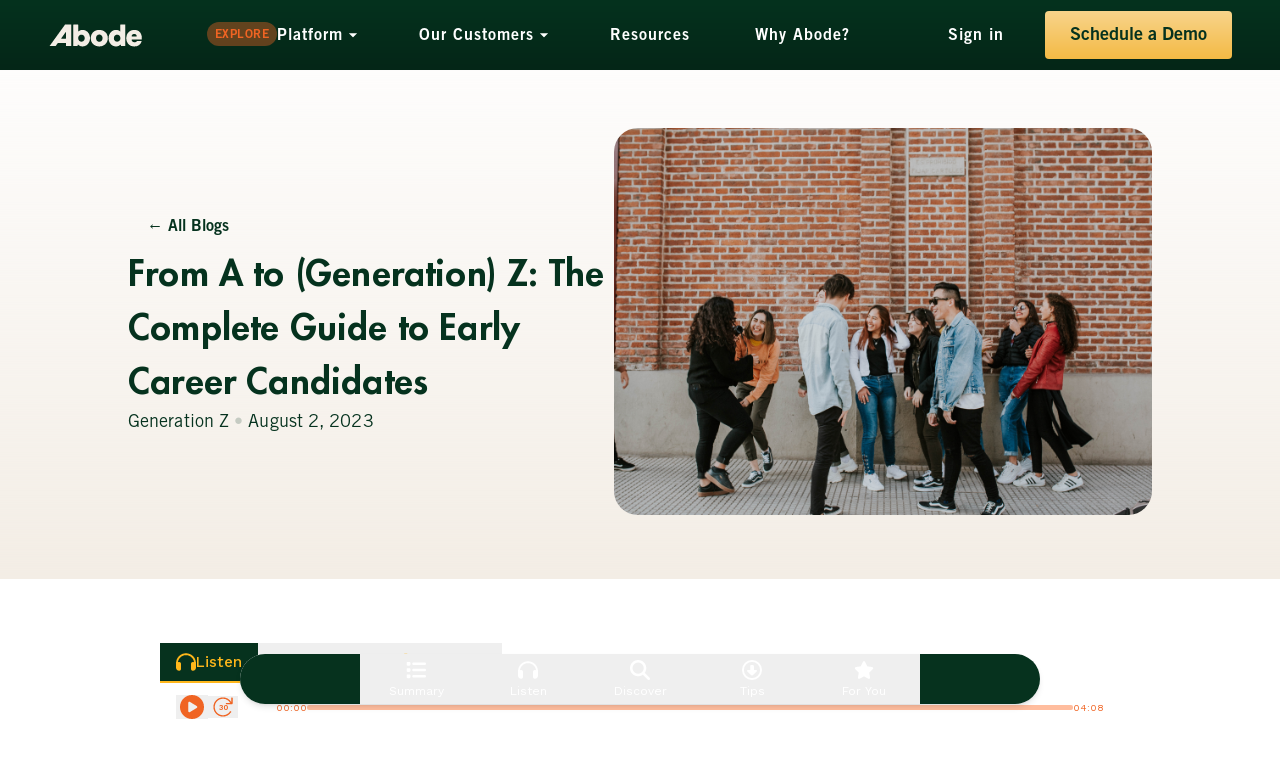

--- FILE ---
content_type: text/html
request_url: https://www.abodehr.com/blog/from-a-to-generation-z-the-complete-guide-to-early-career-candidates
body_size: 11005
content:
<!DOCTYPE html><!-- Last Published: Tue Dec 09 2025 18:19:33 GMT+0000 (Coordinated Universal Time) --><html data-wf-domain="www.abodehr.com" data-wf-page="64c575f280197350234e9e33" data-wf-site="631eca7a60e214c6f64f5faf" data-wf-collection="64c575f280197350234e9df0" data-wf-item-slug="from-a-to-generation-z-the-complete-guide-to-early-career-candidates"><head><meta charset="utf-8"/><title>‍From A to (Generation) Z: The Complete Guide to Early Career Candidates  - Abode Blog</title><meta content="‍From A to (Generation) Z: The Complete Guide to Early Career Candidates . Read more on the Abode blog." name="description"/><meta content="‍From A to (Generation) Z: The Complete Guide to Early Career Candidates  - Abode Blog" property="og:title"/><meta content="‍From A to (Generation) Z: The Complete Guide to Early Career Candidates . Read more on the Abode blog." property="og:description"/><meta content="https://cdn.prod.website-files.com/634473f9bd72042299aea7fb/64b80fbf25069dc1a5263c70_nicolas-lobos-AqUp2AfDgu8-unsplash.jpg" property="og:image"/><meta content="‍From A to (Generation) Z: The Complete Guide to Early Career Candidates  - Abode Blog" property="twitter:title"/><meta content="‍From A to (Generation) Z: The Complete Guide to Early Career Candidates . Read more on the Abode blog." property="twitter:description"/><meta content="https://cdn.prod.website-files.com/634473f9bd72042299aea7fb/64b80fbf25069dc1a5263c70_nicolas-lobos-AqUp2AfDgu8-unsplash.jpg" property="twitter:image"/><meta property="og:type" content="website"/><meta content="summary_large_image" name="twitter:card"/><meta content="width=device-width, initial-scale=1" name="viewport"/><link href="https://cdn.prod.website-files.com/631eca7a60e214c6f64f5faf/css/abode-pzoxicuvybtnrm-0192837465.webflow.shared.2452a4844.css" rel="stylesheet" type="text/css"/><link href="https://fonts.googleapis.com" rel="preconnect"/><link href="https://fonts.gstatic.com" rel="preconnect" crossorigin="anonymous"/><script src="https://ajax.googleapis.com/ajax/libs/webfont/1.6.26/webfont.js" type="text/javascript"></script><script type="text/javascript">WebFont.load({  google: {    families: ["Vollkorn:400,400italic,700,700italic"]  }});</script><script type="text/javascript">!function(o,c){var n=c.documentElement,t=" w-mod-";n.className+=t+"js",("ontouchstart"in o||o.DocumentTouch&&c instanceof DocumentTouch)&&(n.className+=t+"touch")}(window,document);</script><link href="https://cdn.prod.website-files.com/631eca7a60e214c6f64f5faf/631ece4f51c4eac11909f1cf_adobefav.png" rel="shortcut icon" type="image/x-icon"/><link href="https://cdn.prod.website-files.com/631eca7a60e214c6f64f5faf/631ece526e474e633d1fc665_adobeweb.png" rel="apple-touch-icon"/><script async="" src="https://www.googletagmanager.com/gtag/js?id=G-MLF29MPNV6"></script><script type="text/javascript">window.dataLayer = window.dataLayer || [];function gtag(){dataLayer.push(arguments);}gtag('js', new Date());gtag('config', 'G-MLF29MPNV6', {'anonymize_ip': false});</script><script src="https://static.elfsight.com/platform/platform.js" data-use-service-core defer></script>
<div class="elfsight-app-436a4bb7-f4e9-4985-ae63-0a1fae363171" data-elfsight-app-lazy></div>

<meta name="cf-2fa-verify" content="OfO43fATm2FuE8B1lkQ1">

<script defer="" src="https://a.mmin.io/m/v3.min.js"></script>

<script>
(function() {
    var el = document.createElement('script');
    el.id = "first-touch-script";
    el.src = 'https://app.firsttouch.ai/first-touch-web-visitors.js?id=0OV0VHMP996Z';
    el.async = true;
    document.head.appendChild(el);
})();
</script>

<!-- COMMENTED OUT CHATSALE BOT -->
<!-- <script src="https://chat.chatsale.io/lib/chatsale.js" assistant-id="18175704-77d3-49cd-b5b7-369516685b73" async></script> --></head><body><div data-animation="default" class="newnavbar w-nav" data-easing2="ease" data-easing="ease" data-collapse="medium" role="banner" data-no-scroll="1" data-duration="400" data-doc-height="1"><div class="navbardiv"><a href="/" class="brand w-nav-brand"></a><nav role="navigation" class="newnavbar-navmenu w-nav-menu"><div data-hover="true" data-delay="0" class="newnavbar-productdropdownbutton w-dropdown"><div class="newnavbar-dropdowntoggle w-dropdown-toggle"><div class="newnavbar-newlabel"><div class="sectionlabelcontents"><div class="sectionlabeltext">EXPLORE</div></div></div><div class="text-block-95">Platform</div><div class="icon-5 w-icon-dropdown-toggle"></div></div><nav class="productdropdown w-dropdown-list"><div class="w-layout-hflex newnavbarflexblockcontainer"><div class="producttabblocks"><a href="/product/early-career-experience" class="newnavbar-linkblockbutton w-inline-block"><div class="earlycareerexperienceblock"><div class="newnavbaricondetail"><img src="https://cdn.prod.website-files.com/631eca7a60e214c6f64f5faf/66a3e0139bd072ff496fdd23_person_add.svg" loading="eager" width="20" height="20" alt="" class="vectors-wrapper-62"/></div><div class="blockdetails"><div class="text-160">Early-Career Experience</div><div class="text-161">Our Gen Z friendly intern, new hire, and FTE experience platform</div></div></div></a><a href="/product/employer-experience" class="newnavbar-linkblockbutton w-inline-block"><div class="earlycareerexperienceblock"><div class="newnavbaricondetail"><img src="https://cdn.prod.website-files.com/631eca7a60e214c6f64f5faf/66a3e013b17a9dc8fd687f20_trip.svg" loading="eager" width="20" height="20" alt="" class="vectors-wrapper-62"/></div><div class="blockdetails"><div class="text-160">Employer Experience</div><div class="text-161">Manage early-career programs for your enterprise or small business</div></div></div></a></div><div class="dropdowndivider"></div><a href="/why-abode" class="newnavbar-whyabodelinkblock w-inline-block"><div class="whyabode"><img src="https://cdn.prod.website-files.com/631eca7a60e214c6f64f5faf/6695856550464f6f55f37f50_Abode%20Green.svg" loading="eager" width="65.93406677246094" height="48" alt="" class="vector-2"/><div class="whyabodewidgetdetails-2"><div class="text-164">Why Abode? →<br/></div><div class="whyabodewidgetbodytext">Explore why Abode is the early-career talent solution you’ve been looking for.</div></div></div></a></div></nav></div><div data-hover="true" data-delay="0" class="newnavbar-ourcustomersdropdown w-dropdown"><div class="newnavbar-dropdowntogglewider w-dropdown-toggle"><div class="text-block-95">Our Customers</div><div class="icon-5 w-icon-dropdown-toggle"></div></div><nav class="ourcustomersdropdownmenu w-dropdown-list"><div class="w-layout-hflex newnavbarflexblockcontainer"><div class="producttabblocks"><a href="/our-customers/case-studies/all" class="newnavbar-linkblockbutton w-inline-block"><div class="casestudiesblock"><div class="newnavbaricondetail"><img src="https://cdn.prod.website-files.com/631eca7a60e214c6f64f5faf/66a3e013312a9ce75b43d45c_folder_supervised.svg" loading="eager" width="20" height="20" alt="" class="vectors-wrapper-62"/></div><div class="blockdetails"><div class="text-160">Case Studies</div><div class="text-161">Discover success stories and our impact on early-career programs</div></div></div></a><a href="/our-customers/testimonials" class="newnavbar-linkblockbutton w-inline-block"><div class="testimonialsblock"><div class="newnavbaricondetail"><img src="https://cdn.prod.website-files.com/631eca7a60e214c6f64f5faf/66a3e0133b31993bf8e48b37_format_quote.svg" loading="eager" width="20" height="20" alt="" class="vectors-wrapper-62"/></div><div class="blockdetails"><div class="text-160">Testimonials</div><div class="text-161">Read what customers and Gen Z talent say about Abode</div></div></div></a></div><div class="dropdowndivider"></div><a href="https://www.abodehr.com/abode-wrapped/abode" class="featurenavbarsection w-inline-block"><div class="frame-289657"><div class="navbardropdownfeaturedsquareimage"></div><div class="frame-289656"><div class="newfeaturelabel"><div class="sectionlabelcontents"><div class="sectionlabeltext">FEATURED</div></div></div><div class="text-166">Abode Wrapped 2025</div><div class="text-161">Discover how our partners engaged Gen Z talent this year. Explore the real impact of keep-warm strategies and the Abode platform in our recap.</div></div></div></a></div></nav></div><a href="/resources" class="newnavbar-resources w-nav-link">Resources</a><a href="/why-abode" class="newnavbar-whyabode w-nav-link">Why Abode?</a><a href="https://my.abodehr.com/login" target="_blank" class="newnavbar-signinbutton w-nav-link">Sign in</a><a href="/demo" class="newyellowbutton newnavbar-scheduledemo w-button">Schedule a Demo</a></nav><div class="menu-button-2 w-nav-button"><div class="icon-6 w-icon-nav-menu"></div></div></div></div><section class="blogheader"><div class="blogheadercontents"><div class="blogdetails"><div class="leftside-6"><div class="gobackcontainerdiv"><a href="/resources" class="allblogsgobackbutton w-button">← All Blogs</a></div><div class="titlerow-21"><div class="text-114">‍From A to (Generation) Z: The Complete Guide to Early Career Candidates </div></div><div class="text-115"><div class="text-115"><span class="mar-19-2024-onboarding-0">Generation Z</span><span class="mar-19-2024-onboarding-1"> • </span><span class="mar-19-2024-onboarding-0">August 2, 2023</span></div></div></div><img src="https://cdn.prod.website-files.com/634473f9bd72042299aea7fb/64b80fbf25069dc1a5263c70_nicolas-lobos-AqUp2AfDgu8-unsplash.jpg" loading="eager" width="568" height="386.7234191894531" alt="" class="blogherofoldgraphic24p"/></div></div></section><section class="blogbody"><div class="blog-content w-richtext"><p>We’ve written about Gen Z <em>a lot</em> during the last year – and for good reason! Generation Z is disrupting nearly every industry: from <a href="https://www.abodehr.com/blog/the-ultimate-guide-to-hiring-retaining-talent-in-the-cpg-industry" target="_blank">retail</a>, <a href="https://www.abodehr.com/blog/why-ignoring-early-talent-programs-is-a-mistake-for-accounting-firms" target="_blank">accounting</a>, <a href="https://www.abodehr.com/blog/fueling-the-future-strategies-for-recruiting-and-retaining-gen-z-in-oil-gas" target="_blank">oil and gas</a>, <a href="https://www.axios.com/2023/06/23/gen-z-real-estate-cities" target="_blank">real estate</a>, <a href="https://awfulannouncing.com/online-outlets/gen-z-sports-fans-media.html" target="_blank">sports media</a>, and more, this new generation has high expectations (to say the least). We’ve presented our <a href="https://www.abodehr.com/resources/working-for-the-future" target="_blank">findings about Generation Z</a> in a few different ways but wanted to distill down the wants, needs, motivations, and expectations of this group in a quick-read, A to Z guide. If anything, it’s another reminder that communication, engagement, and retention strategies must shift to meet the needs of this dynamic generation. </p><h4><strong>A - Authenticity</strong></h4><p>Generation Z values authenticity and trustworthiness in the workplace. Be transparent about your company culture, values, and opportunities to showcase what it’s <em>really</em> like to work at your company.  </p><h4><strong>B - Benefits</strong></h4><p>Offer competitive and innovative benefits that align with Generation Z&#x27;s values. Consider flexible work hours or hybrid working environments, wellness programs, mental health support, professional development opportunities (like <a href="https://www.abodehr.com/blog/7-things-every-mentor-should-know-before-meeting-with-their-mentee" target="_blank">mentorships</a>!), or student loan assistance to demonstrate your commitment to their performance as a person, not just as an employee. </p><h4><strong>C - Collaboration</strong></h4><p>Generation Z thrives in collaborative environments where they can openly share ideas with others. Incorporate teamwork and provide opportunities for cross-functional collaboration to engage and empower them – and keep them plugged into your company culture. </p><h4><strong>D - Diversity, Equity, Inclusion, and Belonging</strong></h4><p>Generation Z expects a diverse and inclusive work environment where everyone feels valued and respected. Consider <a href="https://hiring.monster.com/resources/workforce-management/diversity-in-the-workplace/workforce-diversity-for-millennials/" target="_blank">DEI&amp;B efforts</a> such as blind screenings, having DEI&amp;B ERGs, including pronouns in company communications (like email signatures), and supporting minorities in earning leadership positions. </p><h4><strong>E - Employee Development</strong></h4><p>Provide clear pathways for career development and growth; Gen Z is <a href="https://www.abodehr.com/blog/gen-z-research-findings-part-ii-setting-clear-expectations-for-incoming-candidates" target="_blank">eager to learn</a> and advance their skills…for the right company that invests and values them. </p><h4><strong>F - Feedback</strong></h4><p>Regularly provide <a href="https://helloleaders.com.au/article/how-different-generations-deal-with-feedback#:~:text=Gen%20Z%20(born%201997%2Dpresent,their%20individual%20needs%20and%20goals." target="_blank">constructive feedback</a> to young employees and give them opportunities to do the same. Gen Z perceives feedback as a collaborative tool when interacting with their peers and superiors and seeks feedback that is customized to their specific roles or aspirations. </p><p>‍</p><figure class="w-richtext-align-center w-richtext-figure-type-image"><div><img src="https://cdn.prod.website-files.com/634473f9bd72042299aea7fb/64b80fb57cf574fe8ac703e0_SFQbWubhK_zR06wOCbWixB_SZBw0TQnKmZegEPeD6P_4RuohThzRkFKhOL_6GpS1h5mGLo6QPc-hhOzknxIcqoZMjqh73bpal_ESqNDxj0qSKJE7aBf4iYgY5daGtzpLfF3udcBzuOttRBc_yR79k2I.jpeg" loading="lazy" alt=""/></div></figure><h4><strong>G - Gamification</strong>‍</h4><p>Use gamified training programs, recognition systems, and friendly competitions to make work more enjoyable and stimulating.</p><h4><strong>H - Hybrid Work</strong></h4><p>With <a href="https://www.spiceworks.com/hr/future-work/articles/gen-z-graduates-prefer-remote-or-hybrid-work/" target="_blank">over half of Gen Z</a> preferring remote or hybrid work arrangements, consider implementing more flexible options that allow them to work face-to-face and virtually. </p><h4><strong>I - Innovation</strong></h4><p>Gen Z thrives when they’re able to bring new ideas and perspectives to the table. Provide opportunities for them to share their ideas, and feedback, and contribute to the company’s growth. Leverage ERGs, focus groups, mentorship programs, and cutting-edge technology to ensure you’re promoting the <a href="https://www.pwc.com.au/digitalpulse/generation-z-innovation-coaching.html" target="_blank">type of innovation that Gen Z wants</a>. </p><h4><strong>J - Job Rotation</strong></h4><p>Offer rotation opportunities to Gen Z interns. Expose them to various aspects and departments of the organization to keep them engaged and motivated, while helping them determine their career path. </p><h4><strong>K - Knowledge Sharing</strong></h4><p>Encourage knowledge sharing among employees through programs such as <a href="https://www.mckinsey.com/~/media/mckinsey/email/genz/2023/05/2023-05-16b.html" target="_blank">mentorships</a>. Generation Z appreciates transparent, collaborative learning environments and values opportunities to learn from their colleagues.</p><h4><strong>L - Leadership </strong></h4><p>Gen Zers are ambitious and aspire to take on leadership roles early in their careers, so clear career pathing and expectations are key. They also demand a certain type of <a href="https://www.linkedin.com/pulse/what-millennials-gen-z-look-leaders-top-leadership-traits-sheshadri/" target="_blank">leadership</a>; highlighting integrity, empathy, motivation, and collaboration as themes that they want out of leaders. </p><h4><strong>M - Meaningful Work</strong></h4><p>Generation Z seeks work that aligns with their values and makes a larger, positive impact. Clearly communicate the purpose and impact of their roles within the organization to keep them motivated and engaged.</p><h4><strong>N - Networking</strong></h4><p>Gen Zers are redefining the <a href="https://popl.co/blogs/all/gen-z-and-the-new-rules-of-networking" target="_blank">old conceptions of networking</a> to include virtual networking, social media, and the unabashed use of personality. Make networking opportunities easily accessible by encouraging participation in industry events, conferences, certifications, and internal sessions to help expand their professional connections. </p><h4><strong>O - Onboarding Experience</strong></h4><p>Crafting a <a href="https://www.abodehr.com/blog/from-paperwork-to-performance-why-your-onboarding-experience-may-be-falling-short-and-how-to-fix-it" target="_blank">comprehensive onboarding program</a> that introduces Generation Z employees to your company now goes beyond paperwork and process. Ensure you’re highlighting your company culture, values, and expectations to integrate them smoothly into your team. </p><h4><strong>P - Personalization</strong></h4><p>This cohort of consumers highly values <a href="https://www.thedrum.com/opinion/2022/03/16/3-things-brands-need-know-about-gen-z-s-cx-expectations" target="_blank">individuality and self-expression</a>. With 77% of Gen Z believing it’s important to customize their experiences, the ability to personalize a candidate experience empowers Gen Z to manifest their unique personalities and preferences.</p><h4><strong>Q - Quick Career Progression</strong></h4><p>Introducing <a href="https://www.fastcompany.com/90800494/creating-career-paths-for-gen-z-to-improve-retention" target="_blank">intentional career pathing</a> provides Gen Z with a clear understanding of their trajectory and goals. When coupled with a personalized career roadmap, this approach enhances the likelihood of retaining young employees as well.</p><p>‍</p><figure class="w-richtext-align-center w-richtext-figure-type-image"><div><img src="https://cdn.prod.website-files.com/634473f9bd72042299aea7fb/64b80fb5217089fa26bd443c_b3I2KkmsBANno9o2w73_d8-UrVJRypxseFU2DZR0k8flvSVPbEU660i4G-3BRKjjI3UbA1JRhnjOTCMJLpVmR1D3q9Eq43L1MpRtRFvuUvi5PACi2dTJ_72eq5IL6SWJY9roeDPbD8Wj3OOlHIg2OzQ.jpeg" loading="lazy" alt=""/></div></figure><h4><strong>R - Remote Work Tools</strong></h4><p>Equip Generation Z employees with the <a href="https://tech.co/news/gen-z-benefit-remote-working-most#:~:text=WFH%3A%20What&#x27;s%20So%20Appealing%20to,face%20meeting%20with%20a%20colleague." target="_blank">necessary tools and technologies</a> to thrive in remote or hybrid work settings. If you haven’t yet, invest in modern collaboration tools (Slack/Teams, Zoom, etc.), project management software (Notion, Asana, Trello), and other communication platforms to support their productivity.</p><h4><strong>S - Social Responsibility</strong></h4><p>Gen Z has higher standards so to attract and retain Gen Z employees, it’s crucial to assess your corporate values. Recent studies reveal that Gen Z workers gravitate towards companies that actively contribute to positive societal change, with <a href="https://blog.namely.com/attracting-gen-z-why-social-responsibility-matters#:~:text=Recent%20research%20shows%20that%20Gen,effort%20to%20operate%20more%20sustainably." target="_blank">77% of Gen Z </a>saying it’s “extremely important” for companies to operate in an environmentally-sustainable way. </p><h4><strong>T - Technology, technology, technology </strong></h4><p>With Google (literally) in their back pockets, Gen Z operates with a sense of unprecedented urgency. The overwhelming majority own a smartphone and are active on at least one social media channel, transforming the speed, scale, and scope at which they operate. For employers, embracing technology is a must, to align company ecosystems to what Gen Z wants. Enhance productivity and engagement by providing young employees with the right technology to do their job. </p><h4><strong>U - Upward Feedback</strong></h4><p>Soliciting feedback from Gen Z requires trust and psychological safety: when it comes to giving feedback, Gen Zers display a preference for more personal modes of communication, such as face-to-face interactions, video chats, or even text messages, as opposed to impersonal emails. </p><h4><strong>V - Values </strong></h4><p>With 70% of Gen Z wanting to work for a company whose <a href="https://www.cmswire.com/customer-experience/do-your-brands-values-align-with-those-of-gen-z/" target="_blank">values align to their own</a>, it’s important to align your values with the wants and needs of this generation. Characteristics to consider include: a digital-first mindset, ethical consumption, diversity, financial stability minded, and politically progressive. </p><h4><strong>W - Work-Life Balance</strong></h4><p>We’ve talked about Gen Zs want for flexible work options, but what about work-life balance? Generation Z values their personal lives and seeks a healthy balance between <a href="https://www.deskbird.com/blog/gen-z-work-life-balance" target="_blank">work and personal ventures</a>. Encourage time off, flexible scheduling, and wellness programs.</p><h4><strong>X - eXperiential Learning</strong></h4><p>Gen Z prefers hands-on experiences that allow them to apply their skills and gain practical knowledge. Incorporate experiential learning opportunities such as workshops, simulations, and real-life projects into their development plans. This approach will not only engage them but also enhance their learning and growth within the organization. </p><h4><strong>Y - Yearly Reflection</strong></h4><p>Encourage young employees to take time to reflect on their accomplishments, challenges, and growth over the last year. Provide structured frameworks or tools for self-assessment and goal-setting. By fostering a <a href="https://brands.wattpad.com/insights/the-gen-z-show-reflections" target="_blank">culture of yearly reflection</a>, you empower Generation Z to take ownership of their professional development and set meaningful goals for the future. This practice not only promotes self-awareness but also helps them track their progress and stay motivated as they continue to advance in their early careers.</p><h4><strong>Z - Zeal for Growth</strong></h4><p>Recognize and nurture Generation Z&#x27;s zeal for <a href="https://smartcitti.com/blog/template/the-future-of-happiness-generation-z-in-focus" target="_blank">growth and continuous learning</a>. Offer continual learning and development opportunities that enable them to acquire new skills and stay competitive in their careers. </p><h3><strong>Key Takeaways</strong></h3><p>Recruiting and retaining Generation Z employees requires understanding their unique values and expectations. By implementing the strategies outlined in this A to Z guide, organizations can successfully <a href="https://www.abodehr.com/blog/what-you-need-to-recruit-and-retain-gen-z" target="_blank">attract and engage this talented generation</a>, driving innovation and growth within their organization. Embracing the potential of Generation Z results in a workforce that thrives on collaboration, personalization, and purpose. </p><p>For more insights like these, consider <a href="https://www.abodehr.com/contact" target="_blank">Abode</a>. Abode is modernizing how companies communicate expectations, facilitate connections, and build community - the three components needed to build strategies catered to the newest workforce generation. To learn more, get in touch with our team <a href="https://www.abodehr.com/contact" target="_blank">here</a> or request a demo <a href="https://www.abodehr.com/contact" target="_blank">here</a>. </p><p>‍</p></div></section><section class="finalcta"><div class="final-cta-widget"><div class="leftside"><div class="titlerow-2"><div class="ready-to-transform-your-early-career-programs"><div class="ready-to-transform-your-early-career-programs"><span class="ready-to-transform-your-early-career-programs-0">Ready to </span><span class="ready-to-transform-your-early-career-programs-1">Transform</span><span class="ready-to-transform-your-early-career-programs-0"><br/>Your Early-Career Programs?</span></div></div></div><div class="text-9">Schedule a demo and see how Abode can help you engage and prepare your early-career talent.</div><a href="/demo" class="newyellowbutton w-button">Get Started</a></div><div class="rightside"></div><img src="https://cdn.prod.website-files.com/631eca7a60e214c6f64f5faf/6699331bc1f9691f3557fed8_ProgramManager.webp" loading="lazy" sizes="100vw" srcset="https://cdn.prod.website-files.com/631eca7a60e214c6f64f5faf/6699331bc1f9691f3557fed8_ProgramManager-p-500.png 500w, https://cdn.prod.website-files.com/631eca7a60e214c6f64f5faf/6699331bc1f9691f3557fed8_ProgramManager-p-800.png 800w, https://cdn.prod.website-files.com/631eca7a60e214c6f64f5faf/6699331bc1f9691f3557fed8_ProgramManager.webp 1072w" alt="" class="image-79"/></div></section><section class="footer-new"><div class="footerlinks"><div class="product-2"><div class="text-2">PRODUCT</div><a href="/product/early-career-experience" class="newfooter-linktextwrapper w-inline-block"><div class="texthoverbutton"><div class="footersimpletextbutton">Early-Career Experience</div></div></a><a href="/product/employer-experience" class="newfooter-linktextwrapper w-inline-block"><div class="texthoverbutton"><div class="footersimpletextbutton">Employer Experience</div></div></a></div><div class="product-2"><div class="text-2">OUR CUSTOMERS</div><a href="/our-customers/case-studies/all" class="newfooter-linktextwrapper w-inline-block"><div class="texthoverbutton"><div class="footersimpletextbutton">Case Studies</div></div></a><a href="/our-customers/testimonials" class="newfooter-linktextwrapper w-inline-block"><div class="texthoverbutton"><div class="footersimpletextbutton">Testimonials</div></div></a></div><div class="product-2"><div class="text-2">RESOURCES</div><a href="/resources" class="newfooter-linktextwrapper w-inline-block"><div class="texthoverbutton"><div class="footersimpletextbutton">Blogs</div></div></a><a href="/resources" class="newfooter-linktextwrapper w-inline-block"><div class="texthoverbutton"><div class="footersimpletextbutton">Guides</div></div></a><a href="/resources" class="newfooter-linktextwrapper w-inline-block"><div class="texthoverbutton"><div class="footersimpletextbutton">Podcast</div></div></a></div><div class="product-2"><div class="text-2">GET IN TOUCH</div><a href="/demo" class="newfooter-linktextwrapper w-inline-block"><div class="texthoverbutton"><div class="footersimpletextbutton">Schedule a Demo</div></div></a><a href="/contact" class="newfooter-linktextwrapper w-inline-block"><div class="texthoverbutton"><div class="footersimpletextbutton">Contact Us</div></div></a><a href="https://www.linkedin.com/company/abodehr/" target="_blank" class="newfooter-linktextwrapper w-inline-block"><div class="texthoverbutton"><div class="footersimpletextbutton">LinkedIn</div></div></a></div><div class="company"><div class="text-2">COMPANY</div><a href="/why-abode" class="newfooter-linktextwrapper w-inline-block"><div class="texthoverbutton"><div class="footersimpletextbutton">Why Abode?</div></div></a><a href="https://www.linkedin.com/company/abodehr/jobs/" target="_blank" class="newfooter-linktextwrapper w-inline-block"><div class="careers"><div class="texthoverbutton"><div class="footersimpletextbutton">Careers</div></div></div></a></div></div><div class="badges"><div class="text-3">Copyright © 2021-2025 Scholars, Inc.</div><div class="w-layout-hflex flex-block-2"><img src="https://cdn.prod.website-files.com/631eca7a60e214c6f64f5faf/669ab62d4ec1ce16377177e5_AICPA%20SOC%201.webp" loading="eager" width="64" height="64" alt="" class="aicpa-soc-1"/></div></div><div class="footerbase"><a href="/" class="w-inline-block"><img src="https://cdn.prod.website-files.com/631eca7a60e214c6f64f5faf/669585654610304a87483f4c_Abode%20Cream.svg" loading="eager" alt="" class="image-75"/></a><div class="socials"><a href="/privacy-policy" class="newfooter-linktextwrapper w-inline-block"><div class="footersimpletextbutton">Privacy Policy</div></a><a href="/terms-of-service" class="newfooter-linktextwrapper w-inline-block"><div class="footersimpletextbutton">Terms </div></a><a href="/dmca-policy" class="newfooter-linktextwrapper w-inline-block"><div class="footersimpletextbutton">DMCA Policy</div></a><a href="/security" class="newfooter-linktextwrapper w-inline-block"><div class="footersimpletextbutton">Security</div></a><a href="https://podcasters.spotify.com/pod/show/the-internship-show/" target="_blank" class="newfooter-linktextwrapper w-inline-block"><img src="https://cdn.prod.website-files.com/631eca7a60e214c6f64f5faf/66958566b5c27b6d4d6d8b15_Spotify.svg" loading="lazy" alt="" class="footersimpleiconbutton"/></a><a href="https://www.linkedin.com/company/abodehr/" target="_blank" class="newfooter-linktextwrapper w-inline-block"><img src="https://cdn.prod.website-files.com/631eca7a60e214c6f64f5faf/66958566084a0e44926be87f_LinkedIn.svg" loading="lazy" alt="" class="footersimpleiconbutton"/></a></div></div></section><script src="https://d3e54v103j8qbb.cloudfront.net/js/jquery-3.5.1.min.dc5e7f18c8.js?site=631eca7a60e214c6f64f5faf" type="text/javascript" integrity="sha256-9/aliU8dGd2tb6OSsuzixeV4y/faTqgFtohetphbbj0=" crossorigin="anonymous"></script><script src="https://cdn.prod.website-files.com/631eca7a60e214c6f64f5faf/js/webflow.schunk.49121e5e297e0e30.js" type="text/javascript"></script><script src="https://cdn.prod.website-files.com/631eca7a60e214c6f64f5faf/js/webflow.1aab2b34.2b2436c22f420f3e.js" type="text/javascript"></script><!-- Start of HubSpot Embed Code -->
  <script type="text/javascript" id="hs-script-loader" async defer src="//js-na1.hs-scripts.com/6681154.js"></script>
<!-- End of HubSpot Embed Code -->

<script type="text/javascript">
_linkedin_partner_id = "1388625";
window._linkedin_data_partner_ids = window._linkedin_data_partner_ids || [];
window._linkedin_data_partner_ids.push(_linkedin_partner_id);
</script><script type="text/javascript">
(function(l) {
if (!l){window.lintrk = function(a,b){window.lintrk.q.push([a,b])};
window.lintrk.q=[]}
var s = document.getElementsByTagName("script")[0];
var b = document.createElement("script");
b.type = "text/javascript";b.async = true;
b.src = "https://snap.licdn.com/li.lms-analytics/insight.min.js";
s.parentNode.insertBefore(b, s);})(window.lintrk);
</script>
<noscript>
<img height="1" width="1" style="display:none;" alt="" src="https://px.ads.linkedin.com/collect/?pid=1388625&fmt=gif" />
</noscript><script type="text/javascript">
    $(document).ready(function(e) {
        $('#submit-form').click(function() {
            var email = $('#business-email').val();
            var reg = /^([\w-\.]+@(?!gmail.com)(?!yahoo.com)(?!hotmail.com)(?!yahoo.co.in)(?!aol.com)(?!abc.com)(?!xyz.com)(?!pqr.com)(?!rediffmail.com)(?!live.com)(?!outlook.com)(?!me.com)(?!msn.com)(?!ymail.com)([\w-]+\.)+[\w-]{2,4})?$/;
            if (reg.test(email)) {
                return 0;
            } else {
                alert('Please Enter Business Email Address');
                return false;
            }
        });
    });
</script><script src="https://chat.chatsale.io/lib/chatsale.js" type="text/javascript" integrity="sha384-6mQtz6HhneaKGbuE4MQmgh8nZAXyQLOvfkyrJJgZsCTZX0MSchdSoJIZLDUJl8nG" crossorigin="anonymous" data-assistant-id="18175704-77d3-49cd-b5b7-369516685b73"></script></body></html>

--- FILE ---
content_type: text/html; charset=utf-8
request_url: https://a.mmin.io/summary?hash=a4079785fd36903d54c7252b54138f51&summaryAnchors=%5B%7B%22index%22%3A0%2C%22scrollTo%22%3A%22%23mm-id-10b02%22%7D%2C%7B%22index%22%3A1%2C%22scrollTo%22%3A%22%23mm-id-168c5%22%7D%2C%7B%22index%22%3A2%2C%22scrollTo%22%3A%22%23mm-id-1489b%22%7D%2C%7B%22index%22%3A3%2C%22scrollTo%22%3A%22%23mm-id-19f2a%22%7D%2C%7B%22index%22%3A4%2C%22scrollTo%22%3A%22%23mm-id-13fae%22%7D%2C%7B%22index%22%3A5%2C%22scrollTo%22%3A%22%23mm-id-1193b%22%7D%2C%7B%22index%22%3A6%2C%22scrollTo%22%3A%22%23mm-id-1be10%22%7D%5D&profile=abodehrcom&frameId=mm-widget_136b4c02-1a78-19bb-1e65-1cfcdf9645c8&sid=user_11b7bbdd-1803-1a21-1363-1116c4d0a840&utm_campaign=summary&utm_medium=blog-from-a-to-generation-z-the-complete-guide-to-early-career-candidates&utm_source=abodehrcom
body_size: 6139
content:
<!DOCTYPE html><html lang="en"><head><meta charSet="utf-8"/><meta name="viewport" content="width=device-width, initial-scale=1"/><link rel="stylesheet" href="/_next/static/css/4007be01691b04fa.css" data-precedence="next"/><link rel="stylesheet" href="/_next/static/css/db30c926fe441137.css" data-precedence="next"/><link rel="stylesheet" href="/_next/static/css/22bdf8caa2a07ff4.css" data-precedence="next"/><link rel="preload" as="script" fetchPriority="low" href="/_next/static/chunks/webpack-47d45e8fe32d9939.js"/><script src="/_next/static/chunks/4bd1b696-cc3d366ac4dfb1af.js" async=""></script><script src="/_next/static/chunks/1684-04f986c0860bfef5.js" async=""></script><script src="/_next/static/chunks/main-app-c96ee2debb4a8bc1.js" async=""></script><script src="/_next/static/chunks/18-9f88e36cec59f92c.js" async=""></script><script src="/_next/static/chunks/app/layout-5a8e1780cd238415.js" async=""></script><script src="/_next/static/chunks/app/error-fe5b851c7e1a1e62.js" async=""></script><script src="/_next/static/chunks/app/not-found-f91f9ff60642e093.js" async=""></script><title>Summary | Atrium</title><meta name="description" content="Atrium Widgets Platform"/><script>document.querySelectorAll('body link[rel="icon"], body link[rel="apple-touch-icon"]').forEach(el => document.head.appendChild(el))</script><script src="/_next/static/chunks/polyfills-42372ed130431b0a.js" noModule=""></script></head><body><!--$?--><template id="B:0"></template><!--/$--><script src="/_next/static/chunks/webpack-47d45e8fe32d9939.js" async=""></script><div hidden id="S:0"><template id="P:1"></template><!--$--><!--/$--><!--$--><!--/$--></div><script>(self.__next_f=self.__next_f||[]).push([0])</script><script>self.__next_f.push([1,"1:\"$Sreact.fragment\"\n2:\"$Sreact.suspense\"\n3:I[9991,[\"18\",\"static/chunks/18-9f88e36cec59f92c.js\",\"7177\",\"static/chunks/app/layout-5a8e1780cd238415.js\"],\"AppProvider\"]\n4:I[2377,[\"18\",\"static/chunks/18-9f88e36cec59f92c.js\",\"7177\",\"static/chunks/app/layout-5a8e1780cd238415.js\"],\"default\"]\n5:I[7555,[],\"\"]\n6:I[6678,[\"8039\",\"static/chunks/app/error-fe5b851c7e1a1e62.js\"],\"default\"]\n7:I[1295,[],\"\"]\n8:I[1024,[\"4345\",\"static/chunks/app/not-found-f91f9ff60642e093.js\"],\"default\"]\na:I[9665,[],\"MetadataBoundary\"]\nc:I[9665,[],\"OutletBoundary\"]\nf:I[4911,[],\"AsyncMetadataOutlet\"]\n11:I[9665,[],\"ViewportBoundary\"]\n13:I[6614,[],\"\"]\n14:I[4911,[],\"AsyncMetadata\"]\n:HL[\"/_next/static/css/4007be01691b04fa.css\",\"style\"]\n:HL[\"/_next/static/css/db30c926fe441137.css\",\"style\"]\n:HL[\"/_next/static/css/22bdf8caa2a07ff4.css\",\"style\"]\n"])</script><script>self.__next_f.push([1,"0:{\"P\":null,\"b\":\"fQg7PfO-t5NgcMZN-Jule\",\"p\":\"\",\"c\":[\"\",\"summary?utm_source=abodehrcom\u0026frameId=mm-widget_136b4c02-1a78-19bb-1e65-1cfcdf9645c8\u0026hash=a4079785fd36903d54c7252b54138f51\u0026sid=user_11b7bbdd-1803-1a21-1363-1116c4d0a840\u0026summaryAnchors=%5B%7B%22index%22%3A0%2C%22scrollTo%22%3A%22%23mm-id-10b02%22%7D%2C%7B%22index%22%3A1%2C%22scrollTo%22%3A%22%23mm-id-168c5%22%7D%2C%7B%22index%22%3A2%2C%22scrollTo%22%3A%22%23mm-id-1489b%22%7D%2C%7B%22index%22%3A3%2C%22scrollTo%22%3A%22%23mm-id-19f2a%22%7D%2C%7B%22index%22%3A4%2C%22scrollTo%22%3A%22%23mm-id-13fae%22%7D%2C%7B%22index%22%3A5%2C%22scrollTo%22%3A%22%23mm-id-1193b%22%7D%2C%7B%22index%22%3A6%2C%22scrollTo%22%3A%22%23mm-id-1be10%22%7D%5D\u0026profile=abodehrcom\u0026utm_campaign=summary\u0026utm_medium=blog-from-a-to-generation-z-the-complete-guide-to-early-career-candidates\"],\"i\":false,\"f\":[[[\"\",{\"children\":[\"(routes)\",{\"children\":[\"summary\",{\"children\":[\"__PAGE__?{\\\"utm_source\\\":\\\"abodehrcom\\\",\\\"frameId\\\":\\\"mm-widget_136b4c02-1a78-19bb-1e65-1cfcdf9645c8\\\",\\\"hash\\\":\\\"a4079785fd36903d54c7252b54138f51\\\",\\\"sid\\\":\\\"user_11b7bbdd-1803-1a21-1363-1116c4d0a840\\\",\\\"summaryAnchors\\\":\\\"[{\\\\\\\"index\\\\\\\":0,\\\\\\\"scrollTo\\\\\\\":\\\\\\\"#mm-id-10b02\\\\\\\"},{\\\\\\\"index\\\\\\\":1,\\\\\\\"scrollTo\\\\\\\":\\\\\\\"#mm-id-168c5\\\\\\\"},{\\\\\\\"index\\\\\\\":2,\\\\\\\"scrollTo\\\\\\\":\\\\\\\"#mm-id-1489b\\\\\\\"},{\\\\\\\"index\\\\\\\":3,\\\\\\\"scrollTo\\\\\\\":\\\\\\\"#mm-id-19f2a\\\\\\\"},{\\\\\\\"index\\\\\\\":4,\\\\\\\"scrollTo\\\\\\\":\\\\\\\"#mm-id-13fae\\\\\\\"},{\\\\\\\"index\\\\\\\":5,\\\\\\\"scrollTo\\\\\\\":\\\\\\\"#mm-id-1193b\\\\\\\"},{\\\\\\\"index\\\\\\\":6,\\\\\\\"scrollTo\\\\\\\":\\\\\\\"#mm-id-1be10\\\\\\\"}]\\\",\\\"profile\\\":\\\"abodehrcom\\\",\\\"utm_campaign\\\":\\\"summary\\\",\\\"utm_medium\\\":\\\"blog-from-a-to-generation-z-the-complete-guide-to-early-career-candidates\\\"}\",{}]}]}]},\"$undefined\",\"$undefined\",true],[\"\",[\"$\",\"$1\",\"c\",{\"children\":[[[\"$\",\"link\",\"0\",{\"rel\":\"stylesheet\",\"href\":\"/_next/static/css/4007be01691b04fa.css\",\"precedence\":\"next\",\"crossOrigin\":\"$undefined\",\"nonce\":\"$undefined\"}],[\"$\",\"link\",\"1\",{\"rel\":\"stylesheet\",\"href\":\"/_next/static/css/db30c926fe441137.css\",\"precedence\":\"next\",\"crossOrigin\":\"$undefined\",\"nonce\":\"$undefined\"}]],[\"$\",\"html\",null,{\"lang\":\"en\",\"children\":[\"$\",\"body\",null,{\"children\":[\"$\",\"$2\",null,{\"children\":[\"$\",\"$L3\",null,{\"children\":[[\"$\",\"$L4\",null,{}],[\"$\",\"$L5\",null,{\"parallelRouterKey\":\"children\",\"error\":\"$6\",\"errorStyles\":[],\"errorScripts\":[],\"template\":[\"$\",\"$L7\",null,{}],\"templateStyles\":\"$undefined\",\"templateScripts\":\"$undefined\",\"notFound\":[[\"$\",\"$L8\",null,{}],[]],\"forbidden\":\"$undefined\",\"unauthorized\":\"$undefined\"}]]}]}]}]}]]}],{\"children\":[\"(routes)\",[\"$\",\"$1\",\"c\",{\"children\":[null,[\"$\",\"$L5\",null,{\"parallelRouterKey\":\"children\",\"error\":\"$undefined\",\"errorStyles\":\"$undefined\",\"errorScripts\":\"$undefined\",\"template\":[\"$\",\"$L7\",null,{}],\"templateStyles\":\"$undefined\",\"templateScripts\":\"$undefined\",\"notFound\":\"$undefined\",\"forbidden\":\"$undefined\",\"unauthorized\":\"$undefined\"}]]}],{\"children\":[\"summary\",[\"$\",\"$1\",\"c\",{\"children\":[null,[\"$\",\"$L5\",null,{\"parallelRouterKey\":\"children\",\"error\":\"$undefined\",\"errorStyles\":\"$undefined\",\"errorScripts\":\"$undefined\",\"template\":[\"$\",\"$L7\",null,{}],\"templateStyles\":\"$undefined\",\"templateScripts\":\"$undefined\",\"notFound\":\"$undefined\",\"forbidden\":\"$undefined\",\"unauthorized\":\"$undefined\"}]]}],{\"children\":[\"__PAGE__\",[\"$\",\"$1\",\"c\",{\"children\":[\"$L9\",[\"$\",\"$La\",null,{\"children\":\"$Lb\"}],[[\"$\",\"link\",\"0\",{\"rel\":\"stylesheet\",\"href\":\"/_next/static/css/22bdf8caa2a07ff4.css\",\"precedence\":\"next\",\"crossOrigin\":\"$undefined\",\"nonce\":\"$undefined\"}]],[\"$\",\"$Lc\",null,{\"children\":[\"$Ld\",\"$Le\",[\"$\",\"$Lf\",null,{\"promise\":\"$@10\"}]]}]]}],{},null,false]},null,false]},null,false]},null,false],[\"$\",\"$1\",\"h\",{\"children\":[null,[\"$\",\"$1\",\"B3Adk0eim1xb9JkHX-MbC\",{\"children\":[[\"$\",\"$L11\",null,{\"children\":\"$L12\"}],null]}],null]}],false]],\"m\":\"$undefined\",\"G\":[\"$13\",\"$undefined\"],\"s\":false,\"S\":false}\n"])</script><script>self.__next_f.push([1,"b:[\"$\",\"$2\",null,{\"fallback\":null,\"children\":[\"$\",\"$L14\",null,{\"promise\":\"$@15\"}]}]\ne:null\n15:{\"metadata\":[[\"$\",\"title\",\"0\",{\"children\":\"Summary | Atrium\"}],[\"$\",\"meta\",\"1\",{\"name\":\"description\",\"content\":\"Atrium Widgets Platform\"}]],\"error\":null,\"digest\":\"$undefined\"}\n10:{\"metadata\":\"$15:metadata\",\"error\":null,\"digest\":\"$undefined\"}\n12:[[\"$\",\"meta\",\"0\",{\"charSet\":\"utf-8\"}],[\"$\",\"meta\",\"1\",{\"name\":\"viewport\",\"content\":\"width=device-width, initial-scale=1\"}]]\nd:null\n"])</script><script>self.__next_f.push([1,"16:I[2619,[\"8274\",\"static/chunks/8274-c1a5877b9b515282.js\",\"18\",\"static/chunks/18-9f88e36cec59f92c.js\",\"1637\",\"static/chunks/app/(routes)/summary/page-f7a38c4d6866f8eb.js\"],\"default\"]\n17:T642,\u003csvg xmlns=\"http://www.w3.org/2000/svg\" viewBox=\"0 0 640 512\"\u003e\u003c!--! Font Awesome Pro 6.5.1 by @fontawesome - https://fontawesome.com License - https://fontawesome.com/license (Commercial License) Copyright 2023 Fonticons, Inc. --\u003e\u003cpath d=\"M272.2 64.6l-51.1 51.1c-15.3 4.2-29.5 11.9-41.5 22.5L153 161.9C142.8 171 129.5 176 115.8 176H96V304c20.4 .6 39.8 8.9 54.3 23.4l35.6 35.6 7 7 0 0L219.9 397c6.2 6.2 16.4 6.2 22.6 0c1.7-1.7 3-3.7 3.7-5.8c2.8-7.7 9.3-13.5 17.3-15.3s16.4 .6 22.2 6.5L296.5 393c11.6 11.6 30.4 11.6 41.9 0c5.4-5.4 8.3-12.3 8.6-19.4c.4-8.8 5.6-16.6 13.6-20.4s17.3-3 24.4 2.1c9.4 6.7 22.5 5.8 30.9-2.6c9.4-9.4 9.4-24.6 0-33.9L340.1 243l-35.8 33c-27.3 25.2-69.2 25.6-97 .9c-31.7-28.2-32.4-77.4-1.6-106.5l70.1-66.2C303.2 78.4 339.4 64 377.1 64c36.1 0 71 13.3 97.9 37.2L505.1 128H544h40 40c8.8 0 16 7.2 16 16V352c0 17.7-14.3 32-32 32H576c-11.8 0-22.2-6.4-27.7-16H463.4c-3.4 6.7-7.9 13.1-13.5 18.7c-17.1 17.1-40.8 23.8-63 20.1c-3.6 7.3-8.5 14.1-14.6 20.2c-27.3 27.3-70 30-100.4 8.1c-25.1 20.8-62.5 19.5-86-4.1L159 404l-7-7-35.6-35.6c-5.5-5.5-12.7-8.7-20.4-9.3C96 369.7 81.6 384 64 384H32c-17.7 0-32-14.3-32-32V144c0-8.8 7.2-16 16-16H56 96h19.8c2 0 3.9-.7 5.3-2l26.5-23.6C175.5 77.7 211.4 64 248.7 64H259c4.4 0 8.9 .2 13.2 .6zM544 320V176H496c-5.9 0-11.6-2.2-15.9-6.1l-36.9-32.8c-18.2-16.2-41.7-25.1-66.1-25.1c-25.4 0-49.8 9.7-68.3 27.1l-70.1 66.2c-10.3 9.8-10.1 26.3 .5 35.7c9.3 8.3 23.4 8.1 32.5-.3l71.9-66.4c9.7-9 24.9-8.4 33.9 1.4s8.4 24.9-1.4 33.9l-.8 .8 74.4 74.4c10 10 16.5 22.3 19.4 35.1H544zM64 336a16 16 0 1 0 -32 0 16 16 0 1 0 32 0zm528 16a16 16 0 1 0 0-32 16 16 0 1 0 0 32z\"/\u003e\u003c/svg\u003e"])</script><script>self.__next_f.push([1,"9:[\"$\",\"$L16\",null,{\"hash\":\"a4079785fd36903d54c7252b54138f51\",\"context\":{\"hash\":\"a4079785fd36903d54c7252b54138f51\",\"summary\":[\"Generation Z is disrupting various industries with high expectations.\",\"Authenticity and benefits are crucial for Gen Z in the workplace.\",\"Collaboration and DEI\u0026B are key to engaging Gen Z employees.\",\"Employee development and feedback are essential for Gen Z's growth.\",\"Hybrid work and innovation are highly valued by Gen Z.\",\"Meaningful work and networking opportunities are important to Gen Z.\",\"Technology and social responsibility are critical for attracting Gen Z.\"],\"anchors\":[\"Generation Z is disrupting nearly every industry: from retail, accounting, oil and gas, real estate, sports media, and more.\",\"Generation Z values authenticity and trustworthiness in the workplace. Be transparent about your company culture, values, and opportunities.\",\"Generation Z thrives in collaborative environments where they can openly share ideas with others.\",\"Provide clear pathways for career development and growth; Gen Z is eager to learn and advance their skills.\",\"With over half of Gen Z preferring remote or hybrid work arrangements, consider implementing more flexible options.\",\"Generation Z seeks work that aligns with their values and makes a larger, positive impact.\",\"With Google (literally) in their back pockets, Gen Z operates with a sense of unprecedented urgency.\"],\"tldr\":\"Generation Z is reshaping industries with their unique values and expectations. This A to Z guide highlights key strategies for attracting, engaging, and retaining Gen Z employees, emphasizing authenticity, benefits, collaboration, DEI\u0026B, employee development, feedback, gamification, and more. Understanding and adapting to these needs can drive innovation and growth within organizations.\",\"headlines\":null,\"bulletPoints\":[{\"icon\":\"fa-chart-line-up-down\",\"iconSvg\":\"\u003csvg xmlns=\\\"http://www.w3.org/2000/svg\\\" viewBox=\\\"0 0 512 512\\\"\u003e\u003c!--! Font Awesome Pro 6.5.1 by @fontawesome - https://fontawesome.com License - https://fontawesome.com/license (Commercial License) Copyright 2023 Fonticons, Inc. --\u003e\u003cpath d=\\\"M24 32c13.3 0 24 10.7 24 24V408c0 13.3 10.7 24 24 24H488c13.3 0 24 10.7 24 24s-10.7 24-24 24H72c-39.8 0-72-32.2-72-72V56C0 42.7 10.7 32 24 32zm352 80c-13.3 0-24-10.7-24-24s10.7-24 24-24h80c6.4 0 12.5 2.5 17 7s7 10.6 7 17l0 80c0 13.3-10.7 24-24 24s-24-10.7-24-24l0-22.1L305 273c-9.4 9.4-24.6 9.4-33.9 0l-63-63-63 63c-9.4 9.4-24.6 9.4-33.9 0s-9.4-24.6 0-33.9l80-80c9.4-9.4 24.6-9.4 33.9 0l63 63L398.1 112H376zm0 272c-13.3 0-24-10.7-24-24s10.7-24 24-24h22.1l-47-47L385 255l47 47 0-22.1c0-13.3 10.7-24 24-24s24 10.7 24 24l0 80c0 6.4-2.5 12.5-7 17s-10.6 7-17 7H376z\\\"/\u003e\u003c/svg\u003e\",\"bulletPoint\":\"Generation Z is disrupting various industries with high expectations.\"},{\"icon\":\"fa-handshake\",\"iconSvg\":\"$17\",\"bulletPoint\":\"Authenticity and benefits are crucial for Gen Z in the workplace.\"},{\"icon\":\"fa-user\",\"iconSvg\":\"\u003csvg xmlns=\\\"http://www.w3.org/2000/svg\\\" viewBox=\\\"0 0 448 512\\\"\u003e\u003c!--! Font Awesome Pro 6.5.1 by @fontawesome - https://fontawesome.com License - https://fontawesome.com/license (Commercial License) Copyright 2023 Fonticons, Inc. --\u003e\u003cpath d=\\\"M304 128a80 80 0 1 0 -160 0 80 80 0 1 0 160 0zM96 128a128 128 0 1 1 256 0A128 128 0 1 1 96 128zM49.3 464H398.7c-8.9-63.3-63.3-112-129-112H178.3c-65.7 0-120.1 48.7-129 112zM0 482.3C0 383.8 79.8 304 178.3 304h91.4C368.2 304 448 383.8 448 482.3c0 16.4-13.3 29.7-29.7 29.7H29.7C13.3 512 0 498.7 0 482.3z\\\"/\u003e\u003c/svg\u003e\",\"bulletPoint\":\"Collaboration and DEI\u0026B are key to engaging Gen Z employees.\"},{\"icon\":\"fa-chart-bar\",\"iconSvg\":\"\u003csvg xmlns=\\\"http://www.w3.org/2000/svg\\\" viewBox=\\\"0 0 512 512\\\"\u003e\u003c!--! Font Awesome Pro 6.5.1 by @fontawesome - https://fontawesome.com License - https://fontawesome.com/license (Commercial License) Copyright 2023 Fonticons, Inc. --\u003e\u003cpath d=\\\"M24 32c13.3 0 24 10.7 24 24V408c0 13.3 10.7 24 24 24H488c13.3 0 24 10.7 24 24s-10.7 24-24 24H72c-39.8 0-72-32.2-72-72V56C0 42.7 10.7 32 24 32zM128 136c0-13.3 10.7-24 24-24l208 0c13.3 0 24 10.7 24 24s-10.7 24-24 24l-208 0c-13.3 0-24-10.7-24-24zm24 72H296c13.3 0 24 10.7 24 24s-10.7 24-24 24H152c-13.3 0-24-10.7-24-24s10.7-24 24-24zm0 96H424c13.3 0 24 10.7 24 24s-10.7 24-24 24H152c-13.3 0-24-10.7-24-24s10.7-24 24-24z\\\"/\u003e\u003c/svg\u003e\",\"bulletPoint\":\"Employee development and feedback are essential for Gen Z's growth.\"},{\"icon\":\"fa-house-laptop\",\"iconSvg\":\"\u003csvg xmlns=\\\"http://www.w3.org/2000/svg\\\" viewBox=\\\"0 0 640 512\\\"\u003e\u003c!--! Font Awesome Pro 6.5.1 by @fontawesome - https://fontawesome.com License - https://fontawesome.com/license (Commercial License) Copyright 2023 Fonticons, Inc. --\u003e\u003cpath d=\\\"M224.8 5.4c8.8-7.2 21.5-7.2 30.3 0l216 176c10.3 8.4 11.8 23.5 3.4 33.8s-23.5 11.8-33.8 3.4L416 198.4V240H368V159.3L240 55 112 159.3V360c0 4.4 3.6 8 8 8H272v48H120c-30.9 0-56-25.1-56-56V198.4L39.2 218.6c-10.3 8.4-25.4 6.8-33.8-3.4s-6.8-25.4 3.4-33.8l216-176zM288 216v45.7c-6 6.8-10.6 14.9-13.3 23.8c-3.2 1.6-6.9 2.5-10.7 2.5H216c-13.3 0-24-10.7-24-24V216c0-13.3 10.7-24 24-24h48c13.3 0 24 10.7 24 24zm64 104V464H544V320H352zm-48-16c0-17.7 14.3-32 32-32H560c17.7 0 32 14.3 32 32V464h36c6.6 0 12 5.4 12 12c0 19.9-16.1 36-36 36H592 544 352 304 292c-19.9 0-36-16.1-36-36c0-6.6 5.4-12 12-12h36V304z\\\"/\u003e\u003c/svg\u003e\",\"bulletPoint\":\"Hybrid work and innovation are highly valued by Gen Z.\"},{\"icon\":\"fa-briefcase\",\"iconSvg\":\"\u003csvg xmlns=\\\"http://www.w3.org/2000/svg\\\" viewBox=\\\"0 0 512 512\\\"\u003e\u003c!--! Font Awesome Pro 6.5.1 by @fontawesome - https://fontawesome.com License - https://fontawesome.com/license (Commercial License) Copyright 2023 Fonticons, Inc. --\u003e\u003cpath d=\\\"M176 56V96H336V56c0-4.4-3.6-8-8-8H184c-4.4 0-8 3.6-8 8zM128 96V56c0-30.9 25.1-56 56-56H328c30.9 0 56 25.1 56 56V96h64c35.3 0 64 28.7 64 64V280 416c0 35.3-28.7 64-64 64H64c-35.3 0-64-28.7-64-64V280 160c0-35.3 28.7-64 64-64h64zM48 304V416c0 8.8 7.2 16 16 16H448c8.8 0 16-7.2 16-16V304H320v16c0 17.7-14.3 32-32 32H224c-17.7 0-32-14.3-32-32V304H48zm144-48H320 464V160c0-8.8-7.2-16-16-16H360 152 64c-8.8 0-16 7.2-16 16v96H192z\\\"/\u003e\u003c/svg\u003e\",\"bulletPoint\":\"Meaningful work and networking opportunities are important to Gen Z.\"},{\"icon\":\"fa-mobile-screen-button\",\"iconSvg\":\"\u003csvg xmlns=\\\"http://www.w3.org/2000/svg\\\" viewBox=\\\"0 0 384 512\\\"\u003e\u003c!--! Font Awesome Pro 6.5.1 by @fontawesome - https://fontawesome.com License - https://fontawesome.com/license (Commercial License) Copyright 2023 Fonticons, Inc. --\u003e\u003cpath d=\\\"M64 448c0 8.8 7.2 16 16 16H304c8.8 0 16-7.2 16-16V368H64v80zm0-128H320V64c0-8.8-7.2-16-16-16H80c-8.8 0-16 7.2-16 16V320zM16 64C16 28.7 44.7 0 80 0H304c35.3 0 64 28.7 64 64V448c0 35.3-28.7 64-64 64H80c-35.3 0-64-28.7-64-64V64zM192 392a24 24 0 1 1 0 48 24 24 0 1 1 0-48z\\\"/\u003e\u003c/svg\u003e\",\"bulletPoint\":\"Technology and social responsibility are critical for attracting Gen Z.\"}],\"domainId\":\"a4c598c6-2b10-4fdc-b827-b266a8e10b77\",\"ctaText\":null,\"podcastAudioUrl\":\"https://static.moneymade.io/context-podcast-audio/a4079785fd36903d54c7252b54138f51.mp3\",\"podcastAudioData\":{\"intro\":\"warm\",\"duration\":248.56},\"videoUrls\":null,\"ctas\":null,\"featuredOffers\":null,\"title\":\"‍From A to (Generation) Z: The Complete Guide to Early Career Candidates  - Abode Blog\",\"ogImage\":\"https://cdn.prod.website-files.com/634473f9bd72042299aea7fb/64b80fbf25069dc1a5263c70_nicolas-lobos-AqUp2AfDgu8-unsplash.jpg\",\"hideWidgets\":null,\"settings\":null,\"podcastOffers\":null,\"keywordsSentences\":[{\"keyword\":\"engagement\",\"sentence\":\"Abode enhances engagement, ensuring a connected and motivated Gen Z workforce.\"},{\"keyword\":\"community\",\"sentence\":\"Abode builds community, crucial for retaining early-career talent and fostering a sense of belonging.\"},{\"keyword\":\"collaboration\",\"sentence\":\"Abode's features encourage collaboration, meeting Gen Z's desire for teamwork and shared ideas.\"},{\"keyword\":\"personalization\",\"sentence\":\"Abode's personalized approach resonates with Gen Z's value of individuality and self-expression.\"}],\"keywords\":[\"engagement\",\"community\",\"collaboration\",\"personalization\"],\"industryKeywords\":null,\"offersKeywords\":[{\"slug\":\"abode\",\"keyword\":\"engagement\",\"headline\":\"Boost Engagement with Abode\",\"pivotSentence\":\"Abode enhances engagement, ensuring a connected and motivated Gen Z workforce.\"},{\"slug\":\"abode\",\"keyword\":\"community\",\"headline\":\"Foster Community with Abode\",\"pivotSentence\":\"Abode builds community, crucial for retaining early-career talent and fostering a sense of belonging.\"},{\"slug\":\"abode\",\"keyword\":\"collaboration\",\"headline\":\"Collaboration Through Abode\",\"pivotSentence\":\"Abode's features encourage collaboration, meeting Gen Z's desire for teamwork and shared ideas.\"},{\"slug\":\"abode\",\"keyword\":\"personalization\",\"headline\":\"Personalize Experience with Abode\",\"pivotSentence\":\"Abode's personalized approach resonates with Gen Z's value of individuality and self-expression.\"}]},\"isError\":false}]\n"])</script><script src="/_next/static/chunks/8274-c1a5877b9b515282.js" async=""></script><script src="/_next/static/chunks/app/(routes)/summary/page-f7a38c4d6866f8eb.js" async=""></script><div hidden id="S:1"><div style="display:block" data-info="size-detector"><div class="w-full font-sum-font"><div class="flex mb-[12px]"></div><div style="position:absolute;opacity:0;z-index:-1;transform:translateY(10px)"></div></div></div></div><script>$RS=function(a,b){a=document.getElementById(a);b=document.getElementById(b);for(a.parentNode.removeChild(a);a.firstChild;)b.parentNode.insertBefore(a.firstChild,b);b.parentNode.removeChild(b)};$RS("S:1","P:1")</script><script>$RC=function(b,c,e){c=document.getElementById(c);c.parentNode.removeChild(c);var a=document.getElementById(b);if(a){b=a.previousSibling;if(e)b.data="$!",a.setAttribute("data-dgst",e);else{e=b.parentNode;a=b.nextSibling;var f=0;do{if(a&&8===a.nodeType){var d=a.data;if("/$"===d)if(0===f)break;else f--;else"$"!==d&&"$?"!==d&&"$!"!==d||f++}d=a.nextSibling;e.removeChild(a);a=d}while(a);for(;c.firstChild;)e.insertBefore(c.firstChild,a);b.data="$"}b._reactRetry&&b._reactRetry()}};$RC("B:0","S:0")</script><script defer src="https://static.cloudflareinsights.com/beacon.min.js/vcd15cbe7772f49c399c6a5babf22c1241717689176015" integrity="sha512-ZpsOmlRQV6y907TI0dKBHq9Md29nnaEIPlkf84rnaERnq6zvWvPUqr2ft8M1aS28oN72PdrCzSjY4U6VaAw1EQ==" data-cf-beacon='{"version":"2024.11.0","token":"39ca844f1c214775a4a3bec5309d6d25","r":1,"server_timing":{"name":{"cfCacheStatus":true,"cfEdge":true,"cfExtPri":true,"cfL4":true,"cfOrigin":true,"cfSpeedBrain":true},"location_startswith":null}}' crossorigin="anonymous"></script>
</body></html>

--- FILE ---
content_type: text/html; charset=utf-8
request_url: https://a.mmin.io/control-panel?summaryAnchors=%5B%7B%22index%22%3A0%2C%22scrollTo%22%3A%22%23mm-id-10b02%22%7D%2C%7B%22index%22%3A1%2C%22scrollTo%22%3A%22%23mm-id-168c5%22%7D%2C%7B%22index%22%3A2%2C%22scrollTo%22%3A%22%23mm-id-1489b%22%7D%2C%7B%22index%22%3A3%2C%22scrollTo%22%3A%22%23mm-id-19f2a%22%7D%2C%7B%22index%22%3A4%2C%22scrollTo%22%3A%22%23mm-id-13fae%22%7D%2C%7B%22index%22%3A5%2C%22scrollTo%22%3A%22%23mm-id-1193b%22%7D%2C%7B%22index%22%3A6%2C%22scrollTo%22%3A%22%23mm-id-1be10%22%7D%5D&hash=a4079785fd36903d54c7252b54138f51&v3=true&profile=abodehrcom&frameId=mm-widget_17490aed-15ba-1321-1e48-1272d6fe36e6&sid=user_11b7bbdd-1803-1a21-1363-1116c4d0a840&utm_campaign=controlPanel&utm_medium=blog-from-a-to-generation-z-the-complete-guide-to-early-career-candidates&utm_source=abodehrcom
body_size: 7771
content:
<!DOCTYPE html><html lang="en"><head><meta charSet="utf-8"/><meta name="viewport" content="width=device-width, initial-scale=1"/><link rel="stylesheet" href="/_next/static/css/4007be01691b04fa.css" data-precedence="next"/><link rel="stylesheet" href="/_next/static/css/db30c926fe441137.css" data-precedence="next"/><link rel="preload" as="script" fetchPriority="low" href="/_next/static/chunks/webpack-47d45e8fe32d9939.js"/><script src="/_next/static/chunks/4bd1b696-cc3d366ac4dfb1af.js" async=""></script><script src="/_next/static/chunks/1684-04f986c0860bfef5.js" async=""></script><script src="/_next/static/chunks/main-app-c96ee2debb4a8bc1.js" async=""></script><script src="/_next/static/chunks/18-9f88e36cec59f92c.js" async=""></script><script src="/_next/static/chunks/app/layout-5a8e1780cd238415.js" async=""></script><script src="/_next/static/chunks/app/error-fe5b851c7e1a1e62.js" async=""></script><script src="/_next/static/chunks/app/not-found-f91f9ff60642e093.js" async=""></script><title>Control Panel | Atrium</title><meta name="description" content="Atrium Widgets Platform"/><script>document.querySelectorAll('body link[rel="icon"], body link[rel="apple-touch-icon"]').forEach(el => document.head.appendChild(el))</script><script src="/_next/static/chunks/polyfills-42372ed130431b0a.js" noModule=""></script></head><body><!--$?--><template id="B:0"></template><!--/$--><script src="/_next/static/chunks/webpack-47d45e8fe32d9939.js" async=""></script><div hidden id="S:0"><template id="P:1"></template><!--$--><!--/$--><!--$--><!--/$--></div><script>(self.__next_f=self.__next_f||[]).push([0])</script><script>self.__next_f.push([1,"1:\"$Sreact.fragment\"\n2:\"$Sreact.suspense\"\n3:I[9991,[\"18\",\"static/chunks/18-9f88e36cec59f92c.js\",\"7177\",\"static/chunks/app/layout-5a8e1780cd238415.js\"],\"AppProvider\"]\n4:I[2377,[\"18\",\"static/chunks/18-9f88e36cec59f92c.js\",\"7177\",\"static/chunks/app/layout-5a8e1780cd238415.js\"],\"default\"]\n5:I[7555,[],\"\"]\n6:I[6678,[\"8039\",\"static/chunks/app/error-fe5b851c7e1a1e62.js\"],\"default\"]\n7:I[1295,[],\"\"]\n8:I[1024,[\"4345\",\"static/chunks/app/not-found-f91f9ff60642e093.js\"],\"default\"]\na:I[9665,[],\"MetadataBoundary\"]\nc:I[9665,[],\"OutletBoundary\"]\nf:I[4911,[],\"AsyncMetadataOutlet\"]\n11:I[9665,[],\"ViewportBoundary\"]\n13:I[6614,[],\"\"]\n14:I[4911,[],\"AsyncMetadata\"]\n:HL[\"/_next/static/css/4007be01691b04fa.css\",\"style\"]\n:HL[\"/_next/static/css/db30c926fe441137.css\",\"style\"]\n"])</script><script>self.__next_f.push([1,"0:{\"P\":null,\"b\":\"fQg7PfO-t5NgcMZN-Jule\",\"p\":\"\",\"c\":[\"\",\"control-panel?hash=a4079785fd36903d54c7252b54138f51\u0026utm_campaign=controlPanel\u0026profile=abodehrcom\u0026utm_medium=blog-from-a-to-generation-z-the-complete-guide-to-early-career-candidates\u0026utm_source=abodehrcom\u0026sid=user_11b7bbdd-1803-1a21-1363-1116c4d0a840\u0026summaryAnchors=%5B%7B%22index%22%3A0%2C%22scrollTo%22%3A%22%23mm-id-10b02%22%7D%2C%7B%22index%22%3A1%2C%22scrollTo%22%3A%22%23mm-id-168c5%22%7D%2C%7B%22index%22%3A2%2C%22scrollTo%22%3A%22%23mm-id-1489b%22%7D%2C%7B%22index%22%3A3%2C%22scrollTo%22%3A%22%23mm-id-19f2a%22%7D%2C%7B%22index%22%3A4%2C%22scrollTo%22%3A%22%23mm-id-13fae%22%7D%2C%7B%22index%22%3A5%2C%22scrollTo%22%3A%22%23mm-id-1193b%22%7D%2C%7B%22index%22%3A6%2C%22scrollTo%22%3A%22%23mm-id-1be10%22%7D%5D\u0026frameId=mm-widget_17490aed-15ba-1321-1e48-1272d6fe36e6\u0026v3=true\"],\"i\":false,\"f\":[[[\"\",{\"children\":[\"(routes)\",{\"children\":[\"control-panel\",{\"children\":[\"__PAGE__?{\\\"hash\\\":\\\"a4079785fd36903d54c7252b54138f51\\\",\\\"utm_campaign\\\":\\\"controlPanel\\\",\\\"profile\\\":\\\"abodehrcom\\\",\\\"utm_medium\\\":\\\"blog-from-a-to-generation-z-the-complete-guide-to-early-career-candidates\\\",\\\"utm_source\\\":\\\"abodehrcom\\\",\\\"sid\\\":\\\"user_11b7bbdd-1803-1a21-1363-1116c4d0a840\\\",\\\"summaryAnchors\\\":\\\"[{\\\\\\\"index\\\\\\\":0,\\\\\\\"scrollTo\\\\\\\":\\\\\\\"#mm-id-10b02\\\\\\\"},{\\\\\\\"index\\\\\\\":1,\\\\\\\"scrollTo\\\\\\\":\\\\\\\"#mm-id-168c5\\\\\\\"},{\\\\\\\"index\\\\\\\":2,\\\\\\\"scrollTo\\\\\\\":\\\\\\\"#mm-id-1489b\\\\\\\"},{\\\\\\\"index\\\\\\\":3,\\\\\\\"scrollTo\\\\\\\":\\\\\\\"#mm-id-19f2a\\\\\\\"},{\\\\\\\"index\\\\\\\":4,\\\\\\\"scrollTo\\\\\\\":\\\\\\\"#mm-id-13fae\\\\\\\"},{\\\\\\\"index\\\\\\\":5,\\\\\\\"scrollTo\\\\\\\":\\\\\\\"#mm-id-1193b\\\\\\\"},{\\\\\\\"index\\\\\\\":6,\\\\\\\"scrollTo\\\\\\\":\\\\\\\"#mm-id-1be10\\\\\\\"}]\\\",\\\"frameId\\\":\\\"mm-widget_17490aed-15ba-1321-1e48-1272d6fe36e6\\\",\\\"v3\\\":\\\"true\\\"}\",{}]}]}]},\"$undefined\",\"$undefined\",true],[\"\",[\"$\",\"$1\",\"c\",{\"children\":[[[\"$\",\"link\",\"0\",{\"rel\":\"stylesheet\",\"href\":\"/_next/static/css/4007be01691b04fa.css\",\"precedence\":\"next\",\"crossOrigin\":\"$undefined\",\"nonce\":\"$undefined\"}],[\"$\",\"link\",\"1\",{\"rel\":\"stylesheet\",\"href\":\"/_next/static/css/db30c926fe441137.css\",\"precedence\":\"next\",\"crossOrigin\":\"$undefined\",\"nonce\":\"$undefined\"}]],[\"$\",\"html\",null,{\"lang\":\"en\",\"children\":[\"$\",\"body\",null,{\"children\":[\"$\",\"$2\",null,{\"children\":[\"$\",\"$L3\",null,{\"children\":[[\"$\",\"$L4\",null,{}],[\"$\",\"$L5\",null,{\"parallelRouterKey\":\"children\",\"error\":\"$6\",\"errorStyles\":[],\"errorScripts\":[],\"template\":[\"$\",\"$L7\",null,{}],\"templateStyles\":\"$undefined\",\"templateScripts\":\"$undefined\",\"notFound\":[[\"$\",\"$L8\",null,{}],[]],\"forbidden\":\"$undefined\",\"unauthorized\":\"$undefined\"}]]}]}]}]}]]}],{\"children\":[\"(routes)\",[\"$\",\"$1\",\"c\",{\"children\":[null,[\"$\",\"$L5\",null,{\"parallelRouterKey\":\"children\",\"error\":\"$undefined\",\"errorStyles\":\"$undefined\",\"errorScripts\":\"$undefined\",\"template\":[\"$\",\"$L7\",null,{}],\"templateStyles\":\"$undefined\",\"templateScripts\":\"$undefined\",\"notFound\":\"$undefined\",\"forbidden\":\"$undefined\",\"unauthorized\":\"$undefined\"}]]}],{\"children\":[\"control-panel\",[\"$\",\"$1\",\"c\",{\"children\":[null,[\"$\",\"$L5\",null,{\"parallelRouterKey\":\"children\",\"error\":\"$undefined\",\"errorStyles\":\"$undefined\",\"errorScripts\":\"$undefined\",\"template\":[\"$\",\"$L7\",null,{}],\"templateStyles\":\"$undefined\",\"templateScripts\":\"$undefined\",\"notFound\":\"$undefined\",\"forbidden\":\"$undefined\",\"unauthorized\":\"$undefined\"}]]}],{\"children\":[\"__PAGE__\",[\"$\",\"$1\",\"c\",{\"children\":[\"$L9\",[\"$\",\"$La\",null,{\"children\":\"$Lb\"}],null,[\"$\",\"$Lc\",null,{\"children\":[\"$Ld\",\"$Le\",[\"$\",\"$Lf\",null,{\"promise\":\"$@10\"}]]}]]}],{},null,false]},null,false]},null,false]},null,false],[\"$\",\"$1\",\"h\",{\"children\":[null,[\"$\",\"$1\",\"hEFIrxPIIclbC-dMUFIed\",{\"children\":[[\"$\",\"$L11\",null,{\"children\":\"$L12\"}],null]}],null]}],false]],\"m\":\"$undefined\",\"G\":[\"$13\",\"$undefined\"],\"s\":false,\"S\":false}\n"])</script><script>self.__next_f.push([1,"b:[\"$\",\"$2\",null,{\"fallback\":null,\"children\":[\"$\",\"$L14\",null,{\"promise\":\"$@15\"}]}]\ne:null\n15:{\"metadata\":[[\"$\",\"title\",\"0\",{\"children\":\"Control Panel | Atrium\"}],[\"$\",\"meta\",\"1\",{\"name\":\"description\",\"content\":\"Atrium Widgets Platform\"}]],\"error\":null,\"digest\":\"$undefined\"}\n10:{\"metadata\":\"$15:metadata\",\"error\":null,\"digest\":\"$undefined\"}\n12:[[\"$\",\"meta\",\"0\",{\"charSet\":\"utf-8\"}],[\"$\",\"meta\",\"1\",{\"name\":\"viewport\",\"content\":\"width=device-width, initial-scale=1\"}]]\nd:null\n"])</script><script>self.__next_f.push([1,"16:I[4087,[\"18\",\"static/chunks/18-9f88e36cec59f92c.js\",\"3961\",\"static/chunks/3961-992f205c225358ca.js\",\"8835\",\"static/chunks/app/(routes)/control-panel/page-362e7b29040b8759.js\"],\"default\"]\n17:T424,\u003csvg xmlns=\"http://www.w3.org/2000/svg\" viewBox=\"0 0 512 512\"\u003e\u003c!--! Font Awesome Pro 6.5.1 by @fontawesome - https://fontawesome.com License - https://fontawesome.com/license (Commercial License) Copyright 2023 Fonticons, Inc. --\u003e\u003cpath d=\"M197.9 253.9c12.9 6.4 24.7 14.8 35 25.2s18.8 22.2 25.2 35c105.8-30 156.7-79.5 181.5-126c25-46.8 27.3-97.6 22-137.7c-40.1-5.3-90.9-3-137.7 22c-46.5 24.8-96 75.8-126 181.5zM384 312.1v82.2c0 25.4-13.4 49-35.3 61.9l-88.5 52.5c-7.4 4.4-16.6 4.5-24.1 .2s-12.1-12.2-12.1-20.9l0-114.7c0-22.6-9-44.3-25-60.3s-37.7-25-60.3-25H24c-8.6 0-16.6-4.6-20.9-12.1s-4.2-16.7 .2-24.1l52.5-88.5c13-21.9 36.5-35.3 61.9-35.3h82.2C281.7-3.8 408.8-8.5 483.9 5.3c11.6 2.1 20.7 11.2 22.8 22.8c13.8 75.1 9.1 202.2-122.7 284zM28.3 511.9c-16 .4-28.6-12.2-28.2-28.2C1 446 7.7 379.7 42 345.5c34.4-34.4 90.1-34.4 124.5 0s34.4 90.1 0 124.5C132.3 504.3 66 511 28.3 511.9zm50.2-64.5c12.8-.7 31.2-3.7 41.3-13.7c11.4-11.4 11.4-30 0-41.4s-30-11.4-41.4 0c-10.1 10.1-13 28.5-13.7 41.3c-.5 8 5.9 14.3 13.9 13.9zM328 144a40 40 0 1 1 80 0 40 40 0 1 1 -80 0z\"/\u003e\u003c/svg\u003e18:T642,\u003csvg xmlns=\"http://www.w3.org/2000/svg\" viewBox=\"0 0 640 512\"\u003e\u003c!--! Font Awesome Pro 6.5.1 by @fontawesome - https://fontawesome.com License - https://fontawesome.com/license (Commercial License) Copyright 2023 Fonticons, Inc. --\u003e\u003cpath d=\"M272.2 64.6l-51.1 51.1c-15.3 4.2-29.5 11.9-41.5 22.5L153 161.9C142.8 171 129.5 176 115.8 176H96V304c20.4 .6 39.8 8.9 54.3 23.4l35.6 35.6 7 7 0 0L219.9 397c6.2 6.2 16.4 6.2 22.6 0c1.7-1.7 3-3.7 3.7-5.8c2.8-7.7 9.3-13.5 17.3-15.3s16.4 .6 22.2 6.5L296.5 393c11.6 11.6 30.4 11.6 41.9 0c5.4-5.4 8.3-12.3 8.6-19.4c.4-8.8 5.6-16.6 13.6-20.4s17.3-3 24.4 2.1c9.4 6.7 22.5 5.8 30.9-2.6c9.4-9.4 9.4-24.6 0-33.9L340.1 243l-35.8 33c-27.3 25.2-69.2 25.6-97 .9c-31.7-28.2-32.4-77.4-1.6-106.5l70.1-66.2C303.2 78.4 339.4 64 377.1 64c36.1 0 71 13.3 97.9 37.2L50"])</script><script>self.__next_f.push([1,"5.1 128H544h40 40c8.8 0 16 7.2 16 16V352c0 17.7-14.3 32-32 32H576c-11.8 0-22.2-6.4-27.7-16H463.4c-3.4 6.7-7.9 13.1-13.5 18.7c-17.1 17.1-40.8 23.8-63 20.1c-3.6 7.3-8.5 14.1-14.6 20.2c-27.3 27.3-70 30-100.4 8.1c-25.1 20.8-62.5 19.5-86-4.1L159 404l-7-7-35.6-35.6c-5.5-5.5-12.7-8.7-20.4-9.3C96 369.7 81.6 384 64 384H32c-17.7 0-32-14.3-32-32V144c0-8.8 7.2-16 16-16H56 96h19.8c2 0 3.9-.7 5.3-2l26.5-23.6C175.5 77.7 211.4 64 248.7 64H259c4.4 0 8.9 .2 13.2 .6zM544 320V176H496c-5.9 0-11.6-2.2-15.9-6.1l-36.9-32.8c-18.2-16.2-41.7-25.1-66.1-25.1c-25.4 0-49.8 9.7-68.3 27.1l-70.1 66.2c-10.3 9.8-10.1 26.3 .5 35.7c9.3 8.3 23.4 8.1 32.5-.3l71.9-66.4c9.7-9 24.9-8.4 33.9 1.4s8.4 24.9-1.4 33.9l-.8 .8 74.4 74.4c10 10 16.5 22.3 19.4 35.1H544zM64 336a16 16 0 1 0 -32 0 16 16 0 1 0 32 0zm528 16a16 16 0 1 0 0-32 16 16 0 1 0 0 32z\"/\u003e\u003c/svg\u003e"])</script><script>self.__next_f.push([1,"9:[\"$\",\"$L16\",null,{\"hash\":\"a4079785fd36903d54c7252b54138f51\",\"platformData\":{\"id\":\"69482e89-a30c-48dc-9888-5decfd368c6f\",\"name\":\"Abode\",\"slug\":\"abode\",\"active\":true,\"dataPointTitle1\":\"Time Savings\",\"dataPointTitle2\":\"New Hires\",\"dataPointValue1\":\"250+ Hours\",\"dataPointValue2\":\"Thousands\",\"description\":\"Boost New Hire Engagement \u0026 Retention\",\"investors\":null,\"logoUrl\":\"https://s3.moneymade.io/files/80x80_90af038f-f4be-45f0-996e-e039d26bdc90_6kGnMS1s400x400.jpg\",\"websiteUrl\":\"https://abodehr.com/?utm_source=catalyst\u0026utm_campaign=pitch\u0026utm_medium=article\",\"affiliateUrl\":null,\"buttonText\":\"Learn More\",\"type\":\"offer\",\"publisherType\":\"in-house\",\"freeText\":null,\"overview\":\"Abode offers a centralized platform designed to retain early-career talent by enhancing engagement from job offer acceptance to start date. Addressing the high cost of intern and new hire turnover, Abode's solution caters to Gen Z's need for transparency and connection through features like task sharing, resource distribution, event coordination, and community forums. Recognized for its seamless user experience, Abode provides valuable analytics and ATS integration to support talent acquisition teams.\",\"bestFor\":[{\"icon\":\"fas fa-fa-user\",\"iconSvg\":\"\u003csvg xmlns=\\\"http://www.w3.org/2000/svg\\\" viewBox=\\\"0 0 448 512\\\"\u003e\u003c!--! Font Awesome Pro 6.5.1 by @fontawesome - https://fontawesome.com License - https://fontawesome.com/license (Commercial License) Copyright 2023 Fonticons, Inc. --\u003e\u003cpath d=\\\"M304 128a80 80 0 1 0 -160 0 80 80 0 1 0 160 0zM96 128a128 128 0 1 1 256 0A128 128 0 1 1 96 128zM49.3 464H398.7c-8.9-63.3-63.3-112-129-112H178.3c-65.7 0-120.1 48.7-129 112zM0 482.3C0 383.8 79.8 304 178.3 304h91.4C368.2 304 448 383.8 448 482.3c0 16.4-13.3 29.7-29.7 29.7H29.7C13.3 512 0 498.7 0 482.3z\\\"/\u003e\u003c/svg\u003e\",\"bestFor\":\"Reducing early-career turnover\"},{\"icon\":\"fas fa-rocket-launch\",\"iconSvg\":\"$17\",\"bestFor\":\"Streamlining pre-boarding comms\"},{\"icon\":\"fas fa-fa-bullseye-pointer\",\"iconSvg\":\"\u003csvg xmlns=\\\"http://www.w3.org/2000/svg\\\" viewBox=\\\"0 0 512 512\\\"\u003e\u003c!--! Font Awesome Pro 6.4.2 by @fontawesome - https://fontawesome.com License - https://fontawesome.com/license (Commercial License) Copyright 2023 Fonticons, Inc. --\u003e\u003cpath d=\\\"M256 464c114.9 0 208-93.1 208-208s-93.1-208-208-208S48 141.1 48 256c0 5.5 .2 10.9 .6 16.3L1.8 286.1C.6 276.2 0 266.2 0 256C0 114.6 114.6 0 256 0S512 114.6 512 256s-114.6 256-256 256c-10.2 0-20.2-.6-30.1-1.8l13.8-46.9c5.4 .4 10.8 .6 16.3 .6zm-2.4-48l14.3-48.6C324.2 361.4 368 313.8 368 256c0-61.9-50.1-112-112-112c-57.8 0-105.4 43.8-111.4 100.1L96 258.4c0-.8 0-1.6 0-2.4c0-88.4 71.6-160 160-160s160 71.6 160 160s-71.6 160-160 160c-.8 0-1.6 0-2.4 0zM39 308.5l204.8-60.2c12.1-3.6 23.4 7.7 19.9 19.9L203.5 473c-4.1 13.9-23.2 15.6-29.7 2.6l-28.7-57.3c-.7-1.3-1.5-2.6-2.5-3.7l-88 88c-12.5 12.5-32.8 12.5-45.3 0s-12.5-32.8 0-45.3l88-88c-1.1-1-2.3-1.9-3.7-2.5L36.4 338.2c-13-6.5-11.3-25.6 2.6-29.7z\\\"/\u003e\u003c/svg\u003e\",\"bestFor\":\"Engaging Gen Z talent effectively\"}],\"position\":1,\"moneybarWebsite\":\"https://abodehr.com/?utm_source=catalyst\u0026utm_campaign=bar\u0026utm_medium=article\",\"cardWebsite\":\"https://abodehr.com/?utm_source=catalyst\u0026utm_campaign=card\u0026utm_medium=article\",\"domainId\":\"36cf7b8d-d6de-4fc9-b7c2-80d164f6b03c\",\"promoVideo\":\"https://www.youtube.com/embed/yylVZYA0TMg\",\"industries\":[],\"brandImage\":\"\",\"websiteUrlMobile\":\"https://abodehr.com/?utm_source=catalyst\u0026utm_campaign=pitch\u0026utm_medium=article\",\"cardWebsiteMobile\":\"https://abodehr.com/?utm_source=catalyst\u0026utm_campaign=card\u0026utm_medium=article\",\"moneybarWebsiteMobile\":\"https://abodehr.com/?utm_source=catalyst\u0026utm_campaign=bar\u0026utm_medium=article\",\"domain\":null},\"context\":{\"hash\":\"a4079785fd36903d54c7252b54138f51\",\"summary\":[\"Generation Z is disrupting various industries with high expectations.\",\"Authenticity and benefits are crucial for Gen Z in the workplace.\",\"Collaboration and DEI\u0026B are key to engaging Gen Z employees.\",\"Employee development and feedback are essential for Gen Z's growth.\",\"Hybrid work and innovation are highly valued by Gen Z.\",\"Meaningful work and networking opportunities are important to Gen Z.\",\"Technology and social responsibility are critical for attracting Gen Z.\"],\"anchors\":[\"Generation Z is disrupting nearly every industry: from retail, accounting, oil and gas, real estate, sports media, and more.\",\"Generation Z values authenticity and trustworthiness in the workplace. Be transparent about your company culture, values, and opportunities.\",\"Generation Z thrives in collaborative environments where they can openly share ideas with others.\",\"Provide clear pathways for career development and growth; Gen Z is eager to learn and advance their skills.\",\"With over half of Gen Z preferring remote or hybrid work arrangements, consider implementing more flexible options.\",\"Generation Z seeks work that aligns with their values and makes a larger, positive impact.\",\"With Google (literally) in their back pockets, Gen Z operates with a sense of unprecedented urgency.\"],\"tldr\":\"Generation Z is reshaping industries with their unique values and expectations. This A to Z guide highlights key strategies for attracting, engaging, and retaining Gen Z employees, emphasizing authenticity, benefits, collaboration, DEI\u0026B, employee development, feedback, gamification, and more. Understanding and adapting to these needs can drive innovation and growth within organizations.\",\"headlines\":null,\"bulletPoints\":[{\"icon\":\"fa-chart-line-up-down\",\"iconSvg\":\"\u003csvg xmlns=\\\"http://www.w3.org/2000/svg\\\" viewBox=\\\"0 0 512 512\\\"\u003e\u003c!--! Font Awesome Pro 6.5.1 by @fontawesome - https://fontawesome.com License - https://fontawesome.com/license (Commercial License) Copyright 2023 Fonticons, Inc. --\u003e\u003cpath d=\\\"M24 32c13.3 0 24 10.7 24 24V408c0 13.3 10.7 24 24 24H488c13.3 0 24 10.7 24 24s-10.7 24-24 24H72c-39.8 0-72-32.2-72-72V56C0 42.7 10.7 32 24 32zm352 80c-13.3 0-24-10.7-24-24s10.7-24 24-24h80c6.4 0 12.5 2.5 17 7s7 10.6 7 17l0 80c0 13.3-10.7 24-24 24s-24-10.7-24-24l0-22.1L305 273c-9.4 9.4-24.6 9.4-33.9 0l-63-63-63 63c-9.4 9.4-24.6 9.4-33.9 0s-9.4-24.6 0-33.9l80-80c9.4-9.4 24.6-9.4 33.9 0l63 63L398.1 112H376zm0 272c-13.3 0-24-10.7-24-24s10.7-24 24-24h22.1l-47-47L385 255l47 47 0-22.1c0-13.3 10.7-24 24-24s24 10.7 24 24l0 80c0 6.4-2.5 12.5-7 17s-10.6 7-17 7H376z\\\"/\u003e\u003c/svg\u003e\",\"bulletPoint\":\"Generation Z is disrupting various industries with high expectations.\"},{\"icon\":\"fa-handshake\",\"iconSvg\":\"$18\",\"bulletPoint\":\"Authenticity and benefits are crucial for Gen Z in the workplace.\"},{\"icon\":\"fa-user\",\"iconSvg\":\"\u003csvg xmlns=\\\"http://www.w3.org/2000/svg\\\" viewBox=\\\"0 0 448 512\\\"\u003e\u003c!--! Font Awesome Pro 6.5.1 by @fontawesome - https://fontawesome.com License - https://fontawesome.com/license (Commercial License) Copyright 2023 Fonticons, Inc. --\u003e\u003cpath d=\\\"M304 128a80 80 0 1 0 -160 0 80 80 0 1 0 160 0zM96 128a128 128 0 1 1 256 0A128 128 0 1 1 96 128zM49.3 464H398.7c-8.9-63.3-63.3-112-129-112H178.3c-65.7 0-120.1 48.7-129 112zM0 482.3C0 383.8 79.8 304 178.3 304h91.4C368.2 304 448 383.8 448 482.3c0 16.4-13.3 29.7-29.7 29.7H29.7C13.3 512 0 498.7 0 482.3z\\\"/\u003e\u003c/svg\u003e\",\"bulletPoint\":\"Collaboration and DEI\u0026B are key to engaging Gen Z employees.\"},{\"icon\":\"fa-chart-bar\",\"iconSvg\":\"\u003csvg xmlns=\\\"http://www.w3.org/2000/svg\\\" viewBox=\\\"0 0 512 512\\\"\u003e\u003c!--! Font Awesome Pro 6.5.1 by @fontawesome - https://fontawesome.com License - https://fontawesome.com/license (Commercial License) Copyright 2023 Fonticons, Inc. --\u003e\u003cpath d=\\\"M24 32c13.3 0 24 10.7 24 24V408c0 13.3 10.7 24 24 24H488c13.3 0 24 10.7 24 24s-10.7 24-24 24H72c-39.8 0-72-32.2-72-72V56C0 42.7 10.7 32 24 32zM128 136c0-13.3 10.7-24 24-24l208 0c13.3 0 24 10.7 24 24s-10.7 24-24 24l-208 0c-13.3 0-24-10.7-24-24zm24 72H296c13.3 0 24 10.7 24 24s-10.7 24-24 24H152c-13.3 0-24-10.7-24-24s10.7-24 24-24zm0 96H424c13.3 0 24 10.7 24 24s-10.7 24-24 24H152c-13.3 0-24-10.7-24-24s10.7-24 24-24z\\\"/\u003e\u003c/svg\u003e\",\"bulletPoint\":\"Employee development and feedback are essential for Gen Z's growth.\"},{\"icon\":\"fa-house-laptop\",\"iconSvg\":\"\u003csvg xmlns=\\\"http://www.w3.org/2000/svg\\\" viewBox=\\\"0 0 640 512\\\"\u003e\u003c!--! Font Awesome Pro 6.5.1 by @fontawesome - https://fontawesome.com License - https://fontawesome.com/license (Commercial License) Copyright 2023 Fonticons, Inc. --\u003e\u003cpath d=\\\"M224.8 5.4c8.8-7.2 21.5-7.2 30.3 0l216 176c10.3 8.4 11.8 23.5 3.4 33.8s-23.5 11.8-33.8 3.4L416 198.4V240H368V159.3L240 55 112 159.3V360c0 4.4 3.6 8 8 8H272v48H120c-30.9 0-56-25.1-56-56V198.4L39.2 218.6c-10.3 8.4-25.4 6.8-33.8-3.4s-6.8-25.4 3.4-33.8l216-176zM288 216v45.7c-6 6.8-10.6 14.9-13.3 23.8c-3.2 1.6-6.9 2.5-10.7 2.5H216c-13.3 0-24-10.7-24-24V216c0-13.3 10.7-24 24-24h48c13.3 0 24 10.7 24 24zm64 104V464H544V320H352zm-48-16c0-17.7 14.3-32 32-32H560c17.7 0 32 14.3 32 32V464h36c6.6 0 12 5.4 12 12c0 19.9-16.1 36-36 36H592 544 352 304 292c-19.9 0-36-16.1-36-36c0-6.6 5.4-12 12-12h36V304z\\\"/\u003e\u003c/svg\u003e\",\"bulletPoint\":\"Hybrid work and innovation are highly valued by Gen Z.\"},{\"icon\":\"fa-briefcase\",\"iconSvg\":\"\u003csvg xmlns=\\\"http://www.w3.org/2000/svg\\\" viewBox=\\\"0 0 512 512\\\"\u003e\u003c!--! Font Awesome Pro 6.5.1 by @fontawesome - https://fontawesome.com License - https://fontawesome.com/license (Commercial License) Copyright 2023 Fonticons, Inc. --\u003e\u003cpath d=\\\"M176 56V96H336V56c0-4.4-3.6-8-8-8H184c-4.4 0-8 3.6-8 8zM128 96V56c0-30.9 25.1-56 56-56H328c30.9 0 56 25.1 56 56V96h64c35.3 0 64 28.7 64 64V280 416c0 35.3-28.7 64-64 64H64c-35.3 0-64-28.7-64-64V280 160c0-35.3 28.7-64 64-64h64zM48 304V416c0 8.8 7.2 16 16 16H448c8.8 0 16-7.2 16-16V304H320v16c0 17.7-14.3 32-32 32H224c-17.7 0-32-14.3-32-32V304H48zm144-48H320 464V160c0-8.8-7.2-16-16-16H360 152 64c-8.8 0-16 7.2-16 16v96H192z\\\"/\u003e\u003c/svg\u003e\",\"bulletPoint\":\"Meaningful work and networking opportunities are important to Gen Z.\"},{\"icon\":\"fa-mobile-screen-button\",\"iconSvg\":\"\u003csvg xmlns=\\\"http://www.w3.org/2000/svg\\\" viewBox=\\\"0 0 384 512\\\"\u003e\u003c!--! Font Awesome Pro 6.5.1 by @fontawesome - https://fontawesome.com License - https://fontawesome.com/license (Commercial License) Copyright 2023 Fonticons, Inc. --\u003e\u003cpath d=\\\"M64 448c0 8.8 7.2 16 16 16H304c8.8 0 16-7.2 16-16V368H64v80zm0-128H320V64c0-8.8-7.2-16-16-16H80c-8.8 0-16 7.2-16 16V320zM16 64C16 28.7 44.7 0 80 0H304c35.3 0 64 28.7 64 64V448c0 35.3-28.7 64-64 64H80c-35.3 0-64-28.7-64-64V64zM192 392a24 24 0 1 1 0 48 24 24 0 1 1 0-48z\\\"/\u003e\u003c/svg\u003e\",\"bulletPoint\":\"Technology and social responsibility are critical for attracting Gen Z.\"}],\"domainId\":\"a4c598c6-2b10-4fdc-b827-b266a8e10b77\",\"ctaText\":null,\"podcastAudioUrl\":\"https://static.moneymade.io/context-podcast-audio/a4079785fd36903d54c7252b54138f51.mp3\",\"podcastAudioData\":{\"intro\":\"warm\",\"duration\":248.56},\"videoUrls\":null,\"ctas\":null,\"featuredOffers\":null,\"title\":\"‍From A to (Generation) Z: The Complete Guide to Early Career Candidates  - Abode Blog\",\"ogImage\":\"https://cdn.prod.website-files.com/634473f9bd72042299aea7fb/64b80fbf25069dc1a5263c70_nicolas-lobos-AqUp2AfDgu8-unsplash.jpg\",\"hideWidgets\":null,\"settings\":null,\"podcastOffers\":null,\"keywordsSentences\":[{\"keyword\":\"engagement\",\"sentence\":\"Abode enhances engagement, ensuring a connected and motivated Gen Z workforce.\"},{\"keyword\":\"community\",\"sentence\":\"Abode builds community, crucial for retaining early-career talent and fostering a sense of belonging.\"},{\"keyword\":\"collaboration\",\"sentence\":\"Abode's features encourage collaboration, meeting Gen Z's desire for teamwork and shared ideas.\"},{\"keyword\":\"personalization\",\"sentence\":\"Abode's personalized approach resonates with Gen Z's value of individuality and self-expression.\"}],\"keywords\":[\"engagement\",\"community\",\"collaboration\",\"personalization\"],\"industryKeywords\":null,\"offersKeywords\":[{\"slug\":\"abode\",\"keyword\":\"engagement\",\"headline\":\"Boost Engagement with Abode\",\"pivotSentence\":\"Abode enhances engagement, ensuring a connected and motivated Gen Z workforce.\"},{\"slug\":\"abode\",\"keyword\":\"community\",\"headline\":\"Foster Community with Abode\",\"pivotSentence\":\"Abode builds community, crucial for retaining early-career talent and fostering a sense of belonging.\"},{\"slug\":\"abode\",\"keyword\":\"collaboration\",\"headline\":\"Collaboration Through Abode\",\"pivotSentence\":\"Abode's features encourage collaboration, meeting Gen Z's desire for teamwork and shared ideas.\"},{\"slug\":\"abode\",\"keyword\":\"personalization\",\"headline\":\"Personalize Experience with Abode\",\"pivotSentence\":\"Abode's personalized approach resonates with Gen Z's value of individuality and self-expression.\"}]},\"headline\":\"\",\"isError\":false,\"preview\":false,\"activeTabPreview\":\"\"}]\n"])</script><script src="/_next/static/chunks/3961-992f205c225358ca.js" async=""></script><script src="/_next/static/chunks/app/(routes)/control-panel/page-362e7b29040b8759.js" async=""></script><div hidden id="S:1"><div style="display:block" data-info="size-detector"><section class="relative left-1/2 translate-x-[-50%] pt-[20px] md:pb-[16px] md:max-w-[800px] w-full"><!--$!--><template data-dgst="BAILOUT_TO_CLIENT_SIDE_RENDERING"></template><!--/$--></section></div></div><script>$RS=function(a,b){a=document.getElementById(a);b=document.getElementById(b);for(a.parentNode.removeChild(a);a.firstChild;)b.parentNode.insertBefore(a.firstChild,b);b.parentNode.removeChild(b)};$RS("S:1","P:1")</script><script>$RC=function(b,c,e){c=document.getElementById(c);c.parentNode.removeChild(c);var a=document.getElementById(b);if(a){b=a.previousSibling;if(e)b.data="$!",a.setAttribute("data-dgst",e);else{e=b.parentNode;a=b.nextSibling;var f=0;do{if(a&&8===a.nodeType){var d=a.data;if("/$"===d)if(0===f)break;else f--;else"$"!==d&&"$?"!==d&&"$!"!==d||f++}d=a.nextSibling;e.removeChild(a);a=d}while(a);for(;c.firstChild;)e.insertBefore(c.firstChild,a);b.data="$"}b._reactRetry&&b._reactRetry()}};$RC("B:0","S:0")</script><script defer src="https://static.cloudflareinsights.com/beacon.min.js/vcd15cbe7772f49c399c6a5babf22c1241717689176015" integrity="sha512-ZpsOmlRQV6y907TI0dKBHq9Md29nnaEIPlkf84rnaERnq6zvWvPUqr2ft8M1aS28oN72PdrCzSjY4U6VaAw1EQ==" data-cf-beacon='{"version":"2024.11.0","token":"39ca844f1c214775a4a3bec5309d6d25","r":1,"server_timing":{"name":{"cfCacheStatus":true,"cfEdge":true,"cfExtPri":true,"cfL4":true,"cfOrigin":true,"cfSpeedBrain":true},"location_startswith":null}}' crossorigin="anonymous"></script>
</body></html>

--- FILE ---
content_type: text/css
request_url: https://cdn.prod.website-files.com/631eca7a60e214c6f64f5faf/css/abode-pzoxicuvybtnrm-0192837465.webflow.shared.2452a4844.css
body_size: 71221
content:
html {
  -webkit-text-size-adjust: 100%;
  -ms-text-size-adjust: 100%;
  font-family: sans-serif;
}

body {
  margin: 0;
}

article, aside, details, figcaption, figure, footer, header, hgroup, main, menu, nav, section, summary {
  display: block;
}

audio, canvas, progress, video {
  vertical-align: baseline;
  display: inline-block;
}

audio:not([controls]) {
  height: 0;
  display: none;
}

[hidden], template {
  display: none;
}

a {
  background-color: #0000;
}

a:active, a:hover {
  outline: 0;
}

abbr[title] {
  border-bottom: 1px dotted;
}

b, strong {
  font-weight: bold;
}

dfn {
  font-style: italic;
}

h1 {
  margin: .67em 0;
  font-size: 2em;
}

mark {
  color: #000;
  background: #ff0;
}

small {
  font-size: 80%;
}

sub, sup {
  vertical-align: baseline;
  font-size: 75%;
  line-height: 0;
  position: relative;
}

sup {
  top: -.5em;
}

sub {
  bottom: -.25em;
}

img {
  border: 0;
}

svg:not(:root) {
  overflow: hidden;
}

hr {
  box-sizing: content-box;
  height: 0;
}

pre {
  overflow: auto;
}

code, kbd, pre, samp {
  font-family: monospace;
  font-size: 1em;
}

button, input, optgroup, select, textarea {
  color: inherit;
  font: inherit;
  margin: 0;
}

button {
  overflow: visible;
}

button, select {
  text-transform: none;
}

button, html input[type="button"], input[type="reset"] {
  -webkit-appearance: button;
  cursor: pointer;
}

button[disabled], html input[disabled] {
  cursor: default;
}

button::-moz-focus-inner, input::-moz-focus-inner {
  border: 0;
  padding: 0;
}

input {
  line-height: normal;
}

input[type="checkbox"], input[type="radio"] {
  box-sizing: border-box;
  padding: 0;
}

input[type="number"]::-webkit-inner-spin-button, input[type="number"]::-webkit-outer-spin-button {
  height: auto;
}

input[type="search"] {
  -webkit-appearance: none;
}

input[type="search"]::-webkit-search-cancel-button, input[type="search"]::-webkit-search-decoration {
  -webkit-appearance: none;
}

legend {
  border: 0;
  padding: 0;
}

textarea {
  overflow: auto;
}

optgroup {
  font-weight: bold;
}

table {
  border-collapse: collapse;
  border-spacing: 0;
}

td, th {
  padding: 0;
}

@font-face {
  font-family: webflow-icons;
  src: url("[data-uri]") format("truetype");
  font-weight: normal;
  font-style: normal;
}

[class^="w-icon-"], [class*=" w-icon-"] {
  speak: none;
  font-variant: normal;
  text-transform: none;
  -webkit-font-smoothing: antialiased;
  -moz-osx-font-smoothing: grayscale;
  font-style: normal;
  font-weight: normal;
  line-height: 1;
  font-family: webflow-icons !important;
}

.w-icon-slider-right:before {
  content: "";
}

.w-icon-slider-left:before {
  content: "";
}

.w-icon-nav-menu:before {
  content: "";
}

.w-icon-arrow-down:before, .w-icon-dropdown-toggle:before {
  content: "";
}

.w-icon-file-upload-remove:before {
  content: "";
}

.w-icon-file-upload-icon:before {
  content: "";
}

* {
  box-sizing: border-box;
}

html {
  height: 100%;
}

body {
  color: #333;
  background-color: #fff;
  min-height: 100%;
  margin: 0;
  font-family: Arial, sans-serif;
  font-size: 14px;
  line-height: 20px;
}

img {
  vertical-align: middle;
  max-width: 100%;
  display: inline-block;
}

html.w-mod-touch * {
  background-attachment: scroll !important;
}

.w-block {
  display: block;
}

.w-inline-block {
  max-width: 100%;
  display: inline-block;
}

.w-clearfix:before, .w-clearfix:after {
  content: " ";
  grid-area: 1 / 1 / 2 / 2;
  display: table;
}

.w-clearfix:after {
  clear: both;
}

.w-hidden {
  display: none;
}

.w-button {
  color: #fff;
  line-height: inherit;
  cursor: pointer;
  background-color: #3898ec;
  border: 0;
  border-radius: 0;
  padding: 9px 15px;
  text-decoration: none;
  display: inline-block;
}

input.w-button {
  -webkit-appearance: button;
}

html[data-w-dynpage] [data-w-cloak] {
  color: #0000 !important;
}

.w-code-block {
  margin: unset;
}

pre.w-code-block code {
  all: inherit;
}

.w-optimization {
  display: contents;
}

.w-webflow-badge, .w-webflow-badge > img {
  box-sizing: unset;
  width: unset;
  height: unset;
  max-height: unset;
  max-width: unset;
  min-height: unset;
  min-width: unset;
  margin: unset;
  padding: unset;
  float: unset;
  clear: unset;
  border: unset;
  border-radius: unset;
  background: unset;
  background-image: unset;
  background-position: unset;
  background-size: unset;
  background-repeat: unset;
  background-origin: unset;
  background-clip: unset;
  background-attachment: unset;
  background-color: unset;
  box-shadow: unset;
  transform: unset;
  direction: unset;
  font-family: unset;
  font-weight: unset;
  color: unset;
  font-size: unset;
  line-height: unset;
  font-style: unset;
  font-variant: unset;
  text-align: unset;
  letter-spacing: unset;
  -webkit-text-decoration: unset;
  text-decoration: unset;
  text-indent: unset;
  text-transform: unset;
  list-style-type: unset;
  text-shadow: unset;
  vertical-align: unset;
  cursor: unset;
  white-space: unset;
  word-break: unset;
  word-spacing: unset;
  word-wrap: unset;
  transition: unset;
}

.w-webflow-badge {
  white-space: nowrap;
  cursor: pointer;
  box-shadow: 0 0 0 1px #0000001a, 0 1px 3px #0000001a;
  visibility: visible !important;
  opacity: 1 !important;
  z-index: 2147483647 !important;
  color: #aaadb0 !important;
  overflow: unset !important;
  background-color: #fff !important;
  border-radius: 3px !important;
  width: auto !important;
  height: auto !important;
  margin: 0 !important;
  padding: 6px !important;
  font-size: 12px !important;
  line-height: 14px !important;
  text-decoration: none !important;
  display: inline-block !important;
  position: fixed !important;
  inset: auto 12px 12px auto !important;
  transform: none !important;
}

.w-webflow-badge > img {
  position: unset;
  visibility: unset !important;
  opacity: 1 !important;
  vertical-align: middle !important;
  display: inline-block !important;
}

h1, h2, h3, h4, h5, h6 {
  margin-bottom: 10px;
  font-weight: bold;
}

h1 {
  margin-top: 20px;
  font-size: 38px;
  line-height: 44px;
}

h2 {
  margin-top: 20px;
  font-size: 32px;
  line-height: 36px;
}

h3 {
  margin-top: 20px;
  font-size: 24px;
  line-height: 30px;
}

h4 {
  margin-top: 10px;
  font-size: 18px;
  line-height: 24px;
}

h5 {
  margin-top: 10px;
  font-size: 14px;
  line-height: 20px;
}

h6 {
  margin-top: 10px;
  font-size: 12px;
  line-height: 18px;
}

p {
  margin-top: 0;
  margin-bottom: 10px;
}

blockquote {
  border-left: 5px solid #e2e2e2;
  margin: 0 0 10px;
  padding: 10px 20px;
  font-size: 18px;
  line-height: 22px;
}

figure {
  margin: 0 0 10px;
}

figcaption {
  text-align: center;
  margin-top: 5px;
}

ul, ol {
  margin-top: 0;
  margin-bottom: 10px;
  padding-left: 40px;
}

.w-list-unstyled {
  padding-left: 0;
  list-style: none;
}

.w-embed:before, .w-embed:after {
  content: " ";
  grid-area: 1 / 1 / 2 / 2;
  display: table;
}

.w-embed:after {
  clear: both;
}

.w-video {
  width: 100%;
  padding: 0;
  position: relative;
}

.w-video iframe, .w-video object, .w-video embed {
  border: none;
  width: 100%;
  height: 100%;
  position: absolute;
  top: 0;
  left: 0;
}

fieldset {
  border: 0;
  margin: 0;
  padding: 0;
}

button, [type="button"], [type="reset"] {
  cursor: pointer;
  -webkit-appearance: button;
  border: 0;
}

.w-form {
  margin: 0 0 15px;
}

.w-form-done {
  text-align: center;
  background-color: #ddd;
  padding: 20px;
  display: none;
}

.w-form-fail {
  background-color: #ffdede;
  margin-top: 10px;
  padding: 10px;
  display: none;
}

label {
  margin-bottom: 5px;
  font-weight: bold;
  display: block;
}

.w-input, .w-select {
  color: #333;
  vertical-align: middle;
  background-color: #fff;
  border: 1px solid #ccc;
  width: 100%;
  height: 38px;
  margin-bottom: 10px;
  padding: 8px 12px;
  font-size: 14px;
  line-height: 1.42857;
  display: block;
}

.w-input::placeholder, .w-select::placeholder {
  color: #999;
}

.w-input:focus, .w-select:focus {
  border-color: #3898ec;
  outline: 0;
}

.w-input[disabled], .w-select[disabled], .w-input[readonly], .w-select[readonly], fieldset[disabled] .w-input, fieldset[disabled] .w-select {
  cursor: not-allowed;
}

.w-input[disabled]:not(.w-input-disabled), .w-select[disabled]:not(.w-input-disabled), .w-input[readonly], .w-select[readonly], fieldset[disabled]:not(.w-input-disabled) .w-input, fieldset[disabled]:not(.w-input-disabled) .w-select {
  background-color: #eee;
}

textarea.w-input, textarea.w-select {
  height: auto;
}

.w-select {
  background-color: #f3f3f3;
}

.w-select[multiple] {
  height: auto;
}

.w-form-label {
  cursor: pointer;
  margin-bottom: 0;
  font-weight: normal;
  display: inline-block;
}

.w-radio {
  margin-bottom: 5px;
  padding-left: 20px;
  display: block;
}

.w-radio:before, .w-radio:after {
  content: " ";
  grid-area: 1 / 1 / 2 / 2;
  display: table;
}

.w-radio:after {
  clear: both;
}

.w-radio-input {
  float: left;
  margin: 3px 0 0 -20px;
  line-height: normal;
}

.w-file-upload {
  margin-bottom: 10px;
  display: block;
}

.w-file-upload-input {
  opacity: 0;
  z-index: -100;
  width: .1px;
  height: .1px;
  position: absolute;
  overflow: hidden;
}

.w-file-upload-default, .w-file-upload-uploading, .w-file-upload-success {
  color: #333;
  display: inline-block;
}

.w-file-upload-error {
  margin-top: 10px;
  display: block;
}

.w-file-upload-default.w-hidden, .w-file-upload-uploading.w-hidden, .w-file-upload-error.w-hidden, .w-file-upload-success.w-hidden {
  display: none;
}

.w-file-upload-uploading-btn {
  cursor: pointer;
  background-color: #fafafa;
  border: 1px solid #ccc;
  margin: 0;
  padding: 8px 12px;
  font-size: 14px;
  font-weight: normal;
  display: flex;
}

.w-file-upload-file {
  background-color: #fafafa;
  border: 1px solid #ccc;
  flex-grow: 1;
  justify-content: space-between;
  margin: 0;
  padding: 8px 9px 8px 11px;
  display: flex;
}

.w-file-upload-file-name {
  font-size: 14px;
  font-weight: normal;
  display: block;
}

.w-file-remove-link {
  cursor: pointer;
  width: auto;
  height: auto;
  margin-top: 3px;
  margin-left: 10px;
  padding: 3px;
  display: block;
}

.w-icon-file-upload-remove {
  margin: auto;
  font-size: 10px;
}

.w-file-upload-error-msg {
  color: #ea384c;
  padding: 2px 0;
  display: inline-block;
}

.w-file-upload-info {
  padding: 0 12px;
  line-height: 38px;
  display: inline-block;
}

.w-file-upload-label {
  cursor: pointer;
  background-color: #fafafa;
  border: 1px solid #ccc;
  margin: 0;
  padding: 8px 12px;
  font-size: 14px;
  font-weight: normal;
  display: inline-block;
}

.w-icon-file-upload-icon, .w-icon-file-upload-uploading {
  width: 20px;
  margin-right: 8px;
  display: inline-block;
}

.w-icon-file-upload-uploading {
  height: 20px;
}

.w-container {
  max-width: 940px;
  margin-left: auto;
  margin-right: auto;
}

.w-container:before, .w-container:after {
  content: " ";
  grid-area: 1 / 1 / 2 / 2;
  display: table;
}

.w-container:after {
  clear: both;
}

.w-container .w-row {
  margin-left: -10px;
  margin-right: -10px;
}

.w-row:before, .w-row:after {
  content: " ";
  grid-area: 1 / 1 / 2 / 2;
  display: table;
}

.w-row:after {
  clear: both;
}

.w-row .w-row {
  margin-left: 0;
  margin-right: 0;
}

.w-col {
  float: left;
  width: 100%;
  min-height: 1px;
  padding-left: 10px;
  padding-right: 10px;
  position: relative;
}

.w-col .w-col {
  padding-left: 0;
  padding-right: 0;
}

.w-col-1 {
  width: 8.33333%;
}

.w-col-2 {
  width: 16.6667%;
}

.w-col-3 {
  width: 25%;
}

.w-col-4 {
  width: 33.3333%;
}

.w-col-5 {
  width: 41.6667%;
}

.w-col-6 {
  width: 50%;
}

.w-col-7 {
  width: 58.3333%;
}

.w-col-8 {
  width: 66.6667%;
}

.w-col-9 {
  width: 75%;
}

.w-col-10 {
  width: 83.3333%;
}

.w-col-11 {
  width: 91.6667%;
}

.w-col-12 {
  width: 100%;
}

.w-hidden-main {
  display: none !important;
}

@media screen and (max-width: 991px) {
  .w-container {
    max-width: 728px;
  }

  .w-hidden-main {
    display: inherit !important;
  }

  .w-hidden-medium {
    display: none !important;
  }

  .w-col-medium-1 {
    width: 8.33333%;
  }

  .w-col-medium-2 {
    width: 16.6667%;
  }

  .w-col-medium-3 {
    width: 25%;
  }

  .w-col-medium-4 {
    width: 33.3333%;
  }

  .w-col-medium-5 {
    width: 41.6667%;
  }

  .w-col-medium-6 {
    width: 50%;
  }

  .w-col-medium-7 {
    width: 58.3333%;
  }

  .w-col-medium-8 {
    width: 66.6667%;
  }

  .w-col-medium-9 {
    width: 75%;
  }

  .w-col-medium-10 {
    width: 83.3333%;
  }

  .w-col-medium-11 {
    width: 91.6667%;
  }

  .w-col-medium-12 {
    width: 100%;
  }

  .w-col-stack {
    width: 100%;
    left: auto;
    right: auto;
  }
}

@media screen and (max-width: 767px) {
  .w-hidden-main, .w-hidden-medium {
    display: inherit !important;
  }

  .w-hidden-small {
    display: none !important;
  }

  .w-row, .w-container .w-row {
    margin-left: 0;
    margin-right: 0;
  }

  .w-col {
    width: 100%;
    left: auto;
    right: auto;
  }

  .w-col-small-1 {
    width: 8.33333%;
  }

  .w-col-small-2 {
    width: 16.6667%;
  }

  .w-col-small-3 {
    width: 25%;
  }

  .w-col-small-4 {
    width: 33.3333%;
  }

  .w-col-small-5 {
    width: 41.6667%;
  }

  .w-col-small-6 {
    width: 50%;
  }

  .w-col-small-7 {
    width: 58.3333%;
  }

  .w-col-small-8 {
    width: 66.6667%;
  }

  .w-col-small-9 {
    width: 75%;
  }

  .w-col-small-10 {
    width: 83.3333%;
  }

  .w-col-small-11 {
    width: 91.6667%;
  }

  .w-col-small-12 {
    width: 100%;
  }
}

@media screen and (max-width: 479px) {
  .w-container {
    max-width: none;
  }

  .w-hidden-main, .w-hidden-medium, .w-hidden-small {
    display: inherit !important;
  }

  .w-hidden-tiny {
    display: none !important;
  }

  .w-col {
    width: 100%;
  }

  .w-col-tiny-1 {
    width: 8.33333%;
  }

  .w-col-tiny-2 {
    width: 16.6667%;
  }

  .w-col-tiny-3 {
    width: 25%;
  }

  .w-col-tiny-4 {
    width: 33.3333%;
  }

  .w-col-tiny-5 {
    width: 41.6667%;
  }

  .w-col-tiny-6 {
    width: 50%;
  }

  .w-col-tiny-7 {
    width: 58.3333%;
  }

  .w-col-tiny-8 {
    width: 66.6667%;
  }

  .w-col-tiny-9 {
    width: 75%;
  }

  .w-col-tiny-10 {
    width: 83.3333%;
  }

  .w-col-tiny-11 {
    width: 91.6667%;
  }

  .w-col-tiny-12 {
    width: 100%;
  }
}

.w-widget {
  position: relative;
}

.w-widget-map {
  width: 100%;
  height: 400px;
}

.w-widget-map label {
  width: auto;
  display: inline;
}

.w-widget-map img {
  max-width: inherit;
}

.w-widget-map .gm-style-iw {
  text-align: center;
}

.w-widget-map .gm-style-iw > button {
  display: none !important;
}

.w-widget-twitter {
  overflow: hidden;
}

.w-widget-twitter-count-shim {
  vertical-align: top;
  text-align: center;
  background: #fff;
  border: 1px solid #758696;
  border-radius: 3px;
  width: 28px;
  height: 20px;
  display: inline-block;
  position: relative;
}

.w-widget-twitter-count-shim * {
  pointer-events: none;
  -webkit-user-select: none;
  user-select: none;
}

.w-widget-twitter-count-shim .w-widget-twitter-count-inner {
  text-align: center;
  color: #999;
  font-family: serif;
  font-size: 15px;
  line-height: 12px;
  position: relative;
}

.w-widget-twitter-count-shim .w-widget-twitter-count-clear {
  display: block;
  position: relative;
}

.w-widget-twitter-count-shim.w--large {
  width: 36px;
  height: 28px;
}

.w-widget-twitter-count-shim.w--large .w-widget-twitter-count-inner {
  font-size: 18px;
  line-height: 18px;
}

.w-widget-twitter-count-shim:not(.w--vertical) {
  margin-left: 5px;
  margin-right: 8px;
}

.w-widget-twitter-count-shim:not(.w--vertical).w--large {
  margin-left: 6px;
}

.w-widget-twitter-count-shim:not(.w--vertical):before, .w-widget-twitter-count-shim:not(.w--vertical):after {
  content: " ";
  pointer-events: none;
  border: solid #0000;
  width: 0;
  height: 0;
  position: absolute;
  top: 50%;
  left: 0;
}

.w-widget-twitter-count-shim:not(.w--vertical):before {
  border-width: 4px;
  border-color: #75869600 #5d6c7b #75869600 #75869600;
  margin-top: -4px;
  margin-left: -9px;
}

.w-widget-twitter-count-shim:not(.w--vertical).w--large:before {
  border-width: 5px;
  margin-top: -5px;
  margin-left: -10px;
}

.w-widget-twitter-count-shim:not(.w--vertical):after {
  border-width: 4px;
  border-color: #fff0 #fff #fff0 #fff0;
  margin-top: -4px;
  margin-left: -8px;
}

.w-widget-twitter-count-shim:not(.w--vertical).w--large:after {
  border-width: 5px;
  margin-top: -5px;
  margin-left: -9px;
}

.w-widget-twitter-count-shim.w--vertical {
  width: 61px;
  height: 33px;
  margin-bottom: 8px;
}

.w-widget-twitter-count-shim.w--vertical:before, .w-widget-twitter-count-shim.w--vertical:after {
  content: " ";
  pointer-events: none;
  border: solid #0000;
  width: 0;
  height: 0;
  position: absolute;
  top: 100%;
  left: 50%;
}

.w-widget-twitter-count-shim.w--vertical:before {
  border-width: 5px;
  border-color: #5d6c7b #75869600 #75869600;
  margin-left: -5px;
}

.w-widget-twitter-count-shim.w--vertical:after {
  border-width: 4px;
  border-color: #fff #fff0 #fff0;
  margin-left: -4px;
}

.w-widget-twitter-count-shim.w--vertical .w-widget-twitter-count-inner {
  font-size: 18px;
  line-height: 22px;
}

.w-widget-twitter-count-shim.w--vertical.w--large {
  width: 76px;
}

.w-background-video {
  color: #fff;
  height: 500px;
  position: relative;
  overflow: hidden;
}

.w-background-video > video {
  object-fit: cover;
  z-index: -100;
  background-position: 50%;
  background-size: cover;
  width: 100%;
  height: 100%;
  margin: auto;
  position: absolute;
  inset: -100%;
}

.w-background-video > video::-webkit-media-controls-start-playback-button {
  -webkit-appearance: none;
  display: none !important;
}

.w-background-video--control {
  background-color: #0000;
  padding: 0;
  position: absolute;
  bottom: 1em;
  right: 1em;
}

.w-background-video--control > [hidden] {
  display: none !important;
}

.w-slider {
  text-align: center;
  clear: both;
  -webkit-tap-highlight-color: #0000;
  tap-highlight-color: #0000;
  background: #ddd;
  height: 300px;
  position: relative;
}

.w-slider-mask {
  z-index: 1;
  white-space: nowrap;
  height: 100%;
  display: block;
  position: relative;
  left: 0;
  right: 0;
  overflow: hidden;
}

.w-slide {
  vertical-align: top;
  white-space: normal;
  text-align: left;
  width: 100%;
  height: 100%;
  display: inline-block;
  position: relative;
}

.w-slider-nav {
  z-index: 2;
  text-align: center;
  -webkit-tap-highlight-color: #0000;
  tap-highlight-color: #0000;
  height: 40px;
  margin: auto;
  padding-top: 10px;
  position: absolute;
  inset: auto 0 0;
}

.w-slider-nav.w-round > div {
  border-radius: 100%;
}

.w-slider-nav.w-num > div {
  font-size: inherit;
  line-height: inherit;
  width: auto;
  height: auto;
  padding: .2em .5em;
}

.w-slider-nav.w-shadow > div {
  box-shadow: 0 0 3px #3336;
}

.w-slider-nav-invert {
  color: #fff;
}

.w-slider-nav-invert > div {
  background-color: #2226;
}

.w-slider-nav-invert > div.w-active {
  background-color: #222;
}

.w-slider-dot {
  cursor: pointer;
  background-color: #fff6;
  width: 1em;
  height: 1em;
  margin: 0 3px .5em;
  transition: background-color .1s, color .1s;
  display: inline-block;
  position: relative;
}

.w-slider-dot.w-active {
  background-color: #fff;
}

.w-slider-dot:focus {
  outline: none;
  box-shadow: 0 0 0 2px #fff;
}

.w-slider-dot:focus.w-active {
  box-shadow: none;
}

.w-slider-arrow-left, .w-slider-arrow-right {
  cursor: pointer;
  color: #fff;
  -webkit-tap-highlight-color: #0000;
  tap-highlight-color: #0000;
  -webkit-user-select: none;
  user-select: none;
  width: 80px;
  margin: auto;
  font-size: 40px;
  position: absolute;
  inset: 0;
  overflow: hidden;
}

.w-slider-arrow-left [class^="w-icon-"], .w-slider-arrow-right [class^="w-icon-"], .w-slider-arrow-left [class*=" w-icon-"], .w-slider-arrow-right [class*=" w-icon-"] {
  position: absolute;
}

.w-slider-arrow-left:focus, .w-slider-arrow-right:focus {
  outline: 0;
}

.w-slider-arrow-left {
  z-index: 3;
  right: auto;
}

.w-slider-arrow-right {
  z-index: 4;
  left: auto;
}

.w-icon-slider-left, .w-icon-slider-right {
  width: 1em;
  height: 1em;
  margin: auto;
  inset: 0;
}

.w-slider-aria-label {
  clip: rect(0 0 0 0);
  border: 0;
  width: 1px;
  height: 1px;
  margin: -1px;
  padding: 0;
  position: absolute;
  overflow: hidden;
}

.w-slider-force-show {
  display: block !important;
}

.w-dropdown {
  text-align: left;
  z-index: 900;
  margin-left: auto;
  margin-right: auto;
  display: inline-block;
  position: relative;
}

.w-dropdown-btn, .w-dropdown-toggle, .w-dropdown-link {
  vertical-align: top;
  color: #222;
  text-align: left;
  white-space: nowrap;
  margin-left: auto;
  margin-right: auto;
  padding: 20px;
  text-decoration: none;
  position: relative;
}

.w-dropdown-toggle {
  -webkit-user-select: none;
  user-select: none;
  cursor: pointer;
  padding-right: 40px;
  display: inline-block;
}

.w-dropdown-toggle:focus {
  outline: 0;
}

.w-icon-dropdown-toggle {
  width: 1em;
  height: 1em;
  margin: auto 20px auto auto;
  position: absolute;
  top: 0;
  bottom: 0;
  right: 0;
}

.w-dropdown-list {
  background: #ddd;
  min-width: 100%;
  display: none;
  position: absolute;
}

.w-dropdown-list.w--open {
  display: block;
}

.w-dropdown-link {
  color: #222;
  padding: 10px 20px;
  display: block;
}

.w-dropdown-link.w--current {
  color: #0082f3;
}

.w-dropdown-link:focus {
  outline: 0;
}

@media screen and (max-width: 767px) {
  .w-nav-brand {
    padding-left: 10px;
  }
}

.w-lightbox-backdrop {
  cursor: auto;
  letter-spacing: normal;
  text-indent: 0;
  text-shadow: none;
  text-transform: none;
  visibility: visible;
  white-space: normal;
  word-break: normal;
  word-spacing: normal;
  word-wrap: normal;
  color: #fff;
  text-align: center;
  z-index: 2000;
  opacity: 0;
  -webkit-user-select: none;
  -moz-user-select: none;
  -webkit-tap-highlight-color: transparent;
  background: #000000e6;
  outline: 0;
  font-family: Helvetica Neue, Helvetica, Ubuntu, Segoe UI, Verdana, sans-serif;
  font-size: 17px;
  font-style: normal;
  font-weight: 300;
  line-height: 1.2;
  list-style: disc;
  position: fixed;
  inset: 0;
  -webkit-transform: translate(0);
}

.w-lightbox-backdrop, .w-lightbox-container {
  -webkit-overflow-scrolling: touch;
  height: 100%;
  overflow: auto;
}

.w-lightbox-content {
  height: 100vh;
  position: relative;
  overflow: hidden;
}

.w-lightbox-view {
  opacity: 0;
  width: 100vw;
  height: 100vh;
  position: absolute;
}

.w-lightbox-view:before {
  content: "";
  height: 100vh;
}

.w-lightbox-group, .w-lightbox-group .w-lightbox-view, .w-lightbox-group .w-lightbox-view:before {
  height: 86vh;
}

.w-lightbox-frame, .w-lightbox-view:before {
  vertical-align: middle;
  display: inline-block;
}

.w-lightbox-figure {
  margin: 0;
  position: relative;
}

.w-lightbox-group .w-lightbox-figure {
  cursor: pointer;
}

.w-lightbox-img {
  width: auto;
  max-width: none;
  height: auto;
}

.w-lightbox-image {
  float: none;
  max-width: 100vw;
  max-height: 100vh;
  display: block;
}

.w-lightbox-group .w-lightbox-image {
  max-height: 86vh;
}

.w-lightbox-caption {
  text-align: left;
  text-overflow: ellipsis;
  white-space: nowrap;
  background: #0006;
  padding: .5em 1em;
  position: absolute;
  bottom: 0;
  left: 0;
  right: 0;
  overflow: hidden;
}

.w-lightbox-embed {
  width: 100%;
  height: 100%;
  position: absolute;
  inset: 0;
}

.w-lightbox-control {
  cursor: pointer;
  background-position: center;
  background-repeat: no-repeat;
  background-size: 24px;
  width: 4em;
  transition: all .3s;
  position: absolute;
  top: 0;
}

.w-lightbox-left {
  background-image: url("[data-uri]");
  display: none;
  bottom: 0;
  left: 0;
}

.w-lightbox-right {
  background-image: url("[data-uri]");
  display: none;
  bottom: 0;
  right: 0;
}

.w-lightbox-close {
  background-image: url("[data-uri]");
  background-size: 18px;
  height: 2.6em;
  right: 0;
}

.w-lightbox-strip {
  white-space: nowrap;
  padding: 0 1vh;
  line-height: 0;
  position: absolute;
  bottom: 0;
  left: 0;
  right: 0;
  overflow: auto hidden;
}

.w-lightbox-item {
  box-sizing: content-box;
  cursor: pointer;
  width: 10vh;
  padding: 2vh 1vh;
  display: inline-block;
  -webkit-transform: translate3d(0, 0, 0);
}

.w-lightbox-active {
  opacity: .3;
}

.w-lightbox-thumbnail {
  background: #222;
  height: 10vh;
  position: relative;
  overflow: hidden;
}

.w-lightbox-thumbnail-image {
  position: absolute;
  top: 0;
  left: 0;
}

.w-lightbox-thumbnail .w-lightbox-tall {
  width: 100%;
  top: 50%;
  transform: translate(0, -50%);
}

.w-lightbox-thumbnail .w-lightbox-wide {
  height: 100%;
  left: 50%;
  transform: translate(-50%);
}

.w-lightbox-spinner {
  box-sizing: border-box;
  border: 5px solid #0006;
  border-radius: 50%;
  width: 40px;
  height: 40px;
  margin-top: -20px;
  margin-left: -20px;
  animation: .8s linear infinite spin;
  position: absolute;
  top: 50%;
  left: 50%;
}

.w-lightbox-spinner:after {
  content: "";
  border: 3px solid #0000;
  border-bottom-color: #fff;
  border-radius: 50%;
  position: absolute;
  inset: -4px;
}

.w-lightbox-hide {
  display: none;
}

.w-lightbox-noscroll {
  overflow: hidden;
}

@media (min-width: 768px) {
  .w-lightbox-content {
    height: 96vh;
    margin-top: 2vh;
  }

  .w-lightbox-view, .w-lightbox-view:before {
    height: 96vh;
  }

  .w-lightbox-group, .w-lightbox-group .w-lightbox-view, .w-lightbox-group .w-lightbox-view:before {
    height: 84vh;
  }

  .w-lightbox-image {
    max-width: 96vw;
    max-height: 96vh;
  }

  .w-lightbox-group .w-lightbox-image {
    max-width: 82.3vw;
    max-height: 84vh;
  }

  .w-lightbox-left, .w-lightbox-right {
    opacity: .5;
    display: block;
  }

  .w-lightbox-close {
    opacity: .8;
  }

  .w-lightbox-control:hover {
    opacity: 1;
  }
}

.w-lightbox-inactive, .w-lightbox-inactive:hover {
  opacity: 0;
}

.w-richtext:before, .w-richtext:after {
  content: " ";
  grid-area: 1 / 1 / 2 / 2;
  display: table;
}

.w-richtext:after {
  clear: both;
}

.w-richtext[contenteditable="true"]:before, .w-richtext[contenteditable="true"]:after {
  white-space: initial;
}

.w-richtext ol, .w-richtext ul {
  overflow: hidden;
}

.w-richtext .w-richtext-figure-selected.w-richtext-figure-type-video div:after, .w-richtext .w-richtext-figure-selected[data-rt-type="video"] div:after, .w-richtext .w-richtext-figure-selected.w-richtext-figure-type-image div, .w-richtext .w-richtext-figure-selected[data-rt-type="image"] div {
  outline: 2px solid #2895f7;
}

.w-richtext figure.w-richtext-figure-type-video > div:after, .w-richtext figure[data-rt-type="video"] > div:after {
  content: "";
  display: none;
  position: absolute;
  inset: 0;
}

.w-richtext figure {
  max-width: 60%;
  position: relative;
}

.w-richtext figure > div:before {
  cursor: default !important;
}

.w-richtext figure img {
  width: 100%;
}

.w-richtext figure figcaption.w-richtext-figcaption-placeholder {
  opacity: .6;
}

.w-richtext figure div {
  color: #0000;
  font-size: 0;
}

.w-richtext figure.w-richtext-figure-type-image, .w-richtext figure[data-rt-type="image"] {
  display: table;
}

.w-richtext figure.w-richtext-figure-type-image > div, .w-richtext figure[data-rt-type="image"] > div {
  display: inline-block;
}

.w-richtext figure.w-richtext-figure-type-image > figcaption, .w-richtext figure[data-rt-type="image"] > figcaption {
  caption-side: bottom;
  display: table-caption;
}

.w-richtext figure.w-richtext-figure-type-video, .w-richtext figure[data-rt-type="video"] {
  width: 60%;
  height: 0;
}

.w-richtext figure.w-richtext-figure-type-video iframe, .w-richtext figure[data-rt-type="video"] iframe {
  width: 100%;
  height: 100%;
  position: absolute;
  top: 0;
  left: 0;
}

.w-richtext figure.w-richtext-figure-type-video > div, .w-richtext figure[data-rt-type="video"] > div {
  width: 100%;
}

.w-richtext figure.w-richtext-align-center {
  clear: both;
  margin-left: auto;
  margin-right: auto;
}

.w-richtext figure.w-richtext-align-center.w-richtext-figure-type-image > div, .w-richtext figure.w-richtext-align-center[data-rt-type="image"] > div {
  max-width: 100%;
}

.w-richtext figure.w-richtext-align-normal {
  clear: both;
}

.w-richtext figure.w-richtext-align-fullwidth {
  text-align: center;
  clear: both;
  width: 100%;
  max-width: 100%;
  margin-left: auto;
  margin-right: auto;
  display: block;
}

.w-richtext figure.w-richtext-align-fullwidth > div {
  padding-bottom: inherit;
  display: inline-block;
}

.w-richtext figure.w-richtext-align-fullwidth > figcaption {
  display: block;
}

.w-richtext figure.w-richtext-align-floatleft {
  float: left;
  clear: none;
  margin-right: 15px;
}

.w-richtext figure.w-richtext-align-floatright {
  float: right;
  clear: none;
  margin-left: 15px;
}

.w-nav {
  z-index: 1000;
  background: #ddd;
  position: relative;
}

.w-nav:before, .w-nav:after {
  content: " ";
  grid-area: 1 / 1 / 2 / 2;
  display: table;
}

.w-nav:after {
  clear: both;
}

.w-nav-brand {
  float: left;
  color: #333;
  text-decoration: none;
  position: relative;
}

.w-nav-link {
  vertical-align: top;
  color: #222;
  text-align: left;
  margin-left: auto;
  margin-right: auto;
  padding: 20px;
  text-decoration: none;
  display: inline-block;
  position: relative;
}

.w-nav-link.w--current {
  color: #0082f3;
}

.w-nav-menu {
  float: right;
  position: relative;
}

[data-nav-menu-open] {
  text-align: center;
  background: #c8c8c8;
  min-width: 200px;
  position: absolute;
  top: 100%;
  left: 0;
  right: 0;
  overflow: visible;
  display: block !important;
}

.w--nav-link-open {
  display: block;
  position: relative;
}

.w-nav-overlay {
  width: 100%;
  display: none;
  position: absolute;
  top: 100%;
  left: 0;
  right: 0;
  overflow: hidden;
}

.w-nav-overlay [data-nav-menu-open] {
  top: 0;
}

.w-nav[data-animation="over-left"] .w-nav-overlay {
  width: auto;
}

.w-nav[data-animation="over-left"] .w-nav-overlay, .w-nav[data-animation="over-left"] [data-nav-menu-open] {
  z-index: 1;
  top: 0;
  right: auto;
}

.w-nav[data-animation="over-right"] .w-nav-overlay {
  width: auto;
}

.w-nav[data-animation="over-right"] .w-nav-overlay, .w-nav[data-animation="over-right"] [data-nav-menu-open] {
  z-index: 1;
  top: 0;
  left: auto;
}

.w-nav-button {
  float: right;
  cursor: pointer;
  -webkit-tap-highlight-color: #0000;
  tap-highlight-color: #0000;
  -webkit-user-select: none;
  user-select: none;
  padding: 18px;
  font-size: 24px;
  display: none;
  position: relative;
}

.w-nav-button:focus {
  outline: 0;
}

.w-nav-button.w--open {
  color: #fff;
  background-color: #c8c8c8;
}

.w-nav[data-collapse="all"] .w-nav-menu {
  display: none;
}

.w-nav[data-collapse="all"] .w-nav-button, .w--nav-dropdown-open, .w--nav-dropdown-toggle-open {
  display: block;
}

.w--nav-dropdown-list-open {
  position: static;
}

@media screen and (max-width: 991px) {
  .w-nav[data-collapse="medium"] .w-nav-menu {
    display: none;
  }

  .w-nav[data-collapse="medium"] .w-nav-button {
    display: block;
  }
}

@media screen and (max-width: 767px) {
  .w-nav[data-collapse="small"] .w-nav-menu {
    display: none;
  }

  .w-nav[data-collapse="small"] .w-nav-button {
    display: block;
  }

  .w-nav-brand {
    padding-left: 10px;
  }
}

@media screen and (max-width: 479px) {
  .w-nav[data-collapse="tiny"] .w-nav-menu {
    display: none;
  }

  .w-nav[data-collapse="tiny"] .w-nav-button {
    display: block;
  }
}

.w-tabs {
  position: relative;
}

.w-tabs:before, .w-tabs:after {
  content: " ";
  grid-area: 1 / 1 / 2 / 2;
  display: table;
}

.w-tabs:after {
  clear: both;
}

.w-tab-menu {
  position: relative;
}

.w-tab-link {
  vertical-align: top;
  text-align: left;
  cursor: pointer;
  color: #222;
  background-color: #ddd;
  padding: 9px 30px;
  text-decoration: none;
  display: inline-block;
  position: relative;
}

.w-tab-link.w--current {
  background-color: #c8c8c8;
}

.w-tab-link:focus {
  outline: 0;
}

.w-tab-content {
  display: block;
  position: relative;
  overflow: hidden;
}

.w-tab-pane {
  display: none;
  position: relative;
}

.w--tab-active {
  display: block;
}

@media screen and (max-width: 479px) {
  .w-tab-link {
    display: block;
  }
}

.w-ix-emptyfix:after {
  content: "";
}

@keyframes spin {
  0% {
    transform: rotate(0);
  }

  100% {
    transform: rotate(360deg);
  }
}

.w-dyn-empty {
  background-color: #ddd;
  padding: 10px;
}

.w-dyn-hide, .w-dyn-bind-empty, .w-condition-invisible {
  display: none !important;
}

.wf-layout-layout {
  display: grid;
}

@font-face {
  font-family: Futuralt;
  src: url("https://cdn.prod.website-files.com/631eca7a60e214c6f64f5faf/6699253471b898d000edf0af_FuturaLT-BookOblique.ttf") format("truetype"), url("https://cdn.prod.website-files.com/631eca7a60e214c6f64f5faf/66992535143d415c5daf7ca4_FuturaLT-CondensedOblique.ttf") format("truetype"), url("https://cdn.prod.website-files.com/631eca7a60e214c6f64f5faf/669925354d25556fa8fe9918_FuturaLT-Oblique.ttf") format("truetype");
  font-weight: 400;
  font-style: italic;
  font-display: swap;
}

@font-face {
  font-family: Futuralt;
  src: url("https://cdn.prod.website-files.com/631eca7a60e214c6f64f5faf/66992535c8fe38093ae8beab_FuturaLT-Bold.ttf") format("truetype"), url("https://cdn.prod.website-files.com/631eca7a60e214c6f64f5faf/669925355c1f469ef1dfcfe6_FuturaLT-ExtraBold.ttf") format("truetype"), url("https://cdn.prod.website-files.com/631eca7a60e214c6f64f5faf/669925357f08806ea44df3c6_FuturaLT-CondExtraBoldObl.ttf") format("truetype"), url("https://cdn.prod.website-files.com/631eca7a60e214c6f64f5faf/66992535bc46616663256a9e_FuturaLT-CondensedExtraBold.ttf") format("truetype"), url("https://cdn.prod.website-files.com/631eca7a60e214c6f64f5faf/6699253551a1f4554e239f58_FuturaLT-CondensedBold.ttf") format("truetype");
  font-weight: 700;
  font-style: normal;
  font-display: swap;
}

@font-face {
  font-family: Futuralt;
  src: url("https://cdn.prod.website-files.com/631eca7a60e214c6f64f5faf/669925351c702ffdd04a2538_FuturaLT-Heavy.ttf") format("truetype");
  font-weight: 900;
  font-style: normal;
  font-display: swap;
}

@font-face {
  font-family: Futuralt;
  src: url("https://cdn.prod.website-files.com/631eca7a60e214c6f64f5faf/6699253523d8c3173bb223ef_FuturaLT-LightOblique.ttf") format("truetype");
  font-weight: 300;
  font-style: italic;
  font-display: swap;
}

@font-face {
  font-family: Futuralt;
  src: url("https://cdn.prod.website-files.com/631eca7a60e214c6f64f5faf/669925357f08806ea44df3c2_FuturaLT-CondensedLight.ttf") format("truetype"), url("https://cdn.prod.website-files.com/631eca7a60e214c6f64f5faf/6699253528a8f010dcdba4ed_FuturaLT-Light.ttf") format("truetype"), url("https://cdn.prod.website-files.com/631eca7a60e214c6f64f5faf/6699253551a1f4554e239f5b_FuturaLT-CondensedLightObl.ttf") format("truetype");
  font-weight: 300;
  font-style: normal;
  font-display: swap;
}

@font-face {
  font-family: Futuralt Book;
  src: url("https://cdn.prod.website-files.com/631eca7a60e214c6f64f5faf/669925354c2f0bd781f0e034_FuturaLT-Book.ttf") format("truetype");
  font-weight: 400;
  font-style: normal;
  font-display: swap;
}

@font-face {
  font-family: Futuralt;
  src: url("https://cdn.prod.website-files.com/631eca7a60e214c6f64f5faf/669925355e8a96f01ba5e45d_FuturaLT.ttf") format("truetype");
  font-weight: 400;
  font-style: normal;
  font-display: swap;
}

@font-face {
  font-family: Futuralt;
  src: url("https://cdn.prod.website-files.com/631eca7a60e214c6f64f5faf/66992535bc46616663256aa5_FuturaLT-HeavyOblique.ttf") format("truetype");
  font-weight: 900;
  font-style: italic;
  font-display: swap;
}

@font-face {
  font-family: Futuralt;
  src: url("https://cdn.prod.website-files.com/631eca7a60e214c6f64f5faf/66992535299c761085b52500_FuturaLT-ExtraBoldOblique.ttf") format("truetype"), url("https://cdn.prod.website-files.com/631eca7a60e214c6f64f5faf/66992535707b4357fe10d1c9_FuturaLT-CondensedBoldOblique.ttf") format("truetype"), url("https://cdn.prod.website-files.com/631eca7a60e214c6f64f5faf/669925359be7f612ef5c8886_FuturaLT-BoldOblique.ttf") format("truetype");
  font-weight: 700;
  font-style: italic;
  font-display: swap;
}

@font-face {
  font-family: Futuralt Condensed;
  src: url("https://cdn.prod.website-files.com/631eca7a60e214c6f64f5faf/6699253783d93aa5c51ad1d1_FuturaLT-Condensed.ttf") format("truetype");
  font-weight: 400;
  font-style: normal;
  font-display: swap;
}

@font-face {
  font-family: Futura LT Pro;
  src: url("https://cdn.prod.website-files.com/631eca7a60e214c6f64f5faf/631ecd8d6e474e2adf1fb882_FuturaLTProBoldOblique.otf") format("opentype");
  font-weight: 700;
  font-style: italic;
  font-display: swap;
}

@font-face {
  font-family: Futura LT Pro;
  src: url("https://cdn.prod.website-files.com/631eca7a60e214c6f64f5faf/631ecd8d4f23e8c6ecc93e0a_FuturaLTProBold.otf") format("opentype");
  font-weight: 700;
  font-style: normal;
  font-display: swap;
}

@font-face {
  font-family: Trade Gothic LT STD;
  src: url("https://cdn.prod.website-files.com/631eca7a60e214c6f64f5faf/631ecdbf6e474ecca41fbac0_Trade%20Gothic%20LT%20Std%20Regular.otf") format("opentype");
  font-weight: 400;
  font-style: normal;
  font-display: swap;
}

@font-face {
  font-family: Trade Gothic LT STD;
  src: url("https://cdn.prod.website-files.com/631eca7a60e214c6f64f5faf/631f66f0621a07684e9b3b2b_Trade%20Gothic%20LT%20Std%20Bold%20No.%202.otf") format("opentype");
  font-weight: 700;
  font-style: normal;
  font-display: swap;
}

:root {
  --dark-slate-grey: #05321e;
  --orange-red: #f06423;
  --antique-white: #e6dccd;
  --orange: #ffb71b;
  --medium-slate-blue: #8f4cf9;
  --blue: #6304f7;
  --black: #101311;
  --true-white: white;
  --white: var(--antique-white);
}

.w-embed-youtubevideo {
  background-image: url("https://d3e54v103j8qbb.cloudfront.net/static/youtube-placeholder.2b05e7d68d.svg");
  background-position: 50%;
  background-size: cover;
  width: 100%;
  padding-bottom: 0;
  padding-left: 0;
  padding-right: 0;
  position: relative;
}

.w-embed-youtubevideo:empty {
  min-height: 75px;
  padding-bottom: 56.25%;
}

.w-layout-hflex {
  flex-direction: row;
  align-items: flex-start;
  display: flex;
}

.w-pagination-wrapper {
  flex-wrap: wrap;
  justify-content: center;
  display: flex;
}

.w-pagination-previous {
  color: #333;
  background-color: #fafafa;
  border: 1px solid #ccc;
  border-radius: 2px;
  margin-left: 10px;
  margin-right: 10px;
  padding: 9px 20px;
  font-size: 14px;
  display: block;
}

.w-pagination-previous-icon {
  margin-right: 4px;
}

.w-pagination-next {
  color: #333;
  background-color: #fafafa;
  border: 1px solid #ccc;
  border-radius: 2px;
  margin-left: 10px;
  margin-right: 10px;
  padding: 9px 20px;
  font-size: 14px;
  display: block;
}

.w-pagination-next-icon {
  margin-left: 4px;
}

.w-page-count {
  text-align: center;
  width: 100%;
  margin-top: 20px;
}

body {
  color: var(--dark-slate-grey);
  font-family: Trade Gothic LT STD, sans-serif;
  font-size: 20px;
  line-height: 1.5em;
}

h1 {
  letter-spacing: 1.5px;
  text-transform: uppercase;
  margin-top: 0;
  margin-bottom: 10px;
  font-family: Futura LT Pro, sans-serif;
  font-size: 66px;
  font-weight: 700;
  line-height: 1.15em;
}

h2 {
  margin-top: 0;
  margin-bottom: 20px;
  font-family: Trade Gothic LT STD, sans-serif;
  font-size: 45px;
  font-weight: 700;
  line-height: 1.1em;
}

h3 {
  margin-top: 20px;
  margin-bottom: 10px;
  font-size: 30px;
  font-weight: 700;
  line-height: 1.1em;
}

h4 {
  margin-top: 20px;
  margin-bottom: 5px;
  font-size: 25px;
  font-weight: 700;
  line-height: 1.2em;
}

p {
  margin-bottom: 15px;
  font-size: 20px;
  line-height: 1.6em;
}

a {
  color: var(--orange-red);
  cursor: pointer;
  text-decoration: underline;
  transition: all .24s;
}

a:hover {
  color: #ffae00;
}

li {
  margin-bottom: 9px;
}

img {
  border-radius: 100px;
  max-width: 100%;
  height: auto;
  margin-left: 0;
  display: inline-block;
  overflow: visible;
}

.hero-section {
  background-color: var(--dark-slate-grey);
  color: #fffcf8;
  background-image: linear-gradient(270deg, #05321ee6 9%, #0f4e32 70%), url("https://cdn.prod.website-files.com/631eca7a60e214c6f64f5faf/631ed60611a5ac31e2c9990d_university-students-studying-with-teacher-2022-02-02-04-49-53-utc.jpg");
  background-position: 0 0, 50%;
  background-size: auto, cover;
  padding-top: 160px;
  padding-bottom: 190px;
}

.hero-section.inner-hero {
  background-image: linear-gradient(270deg, #05321ee6 9%, var(--dark-slate-grey) 70%), url("https://cdn.prod.website-files.com/631eca7a60e214c6f64f5faf/631ed60611a5ac31e2c9990d_university-students-studying-with-teacher-2022-02-02-04-49-53-utc.jpg");
  background-position: 0 0, 50%;
  background-size: auto, cover;
  padding-bottom: 40px;
  font-size: 35px;
}

.hero-section.inner-hero.image {
  background-image: url("https://cdn.prod.website-files.com/631eca7a60e214c6f64f5faf/631ed60611a5ac31e2c9990d_university-students-studying-with-teacher-2022-02-02-04-49-53-utc.jpg");
  background-position: 50%;
  background-size: cover;
  position: relative;
}

.hero-section.inner-hero.slack {
  background-image: linear-gradient(270deg, #05321ee6 9%, var(--dark-slate-grey) 70%), url("https://cdn.prod.website-files.com/631eca7a60e214c6f64f5faf/6365402cb570aa48236ce638_brooke-cagle-g1Kr4Ozfoac-unsplash.webp");
  padding-top: 0;
}

.hero-section.content-hero {
  padding-bottom: 300px;
}

.hero-section.content-hero.blog {
  background-image: url("https://d3e54v103j8qbb.cloudfront.net/img/background-image.svg");
  background-position: 50%;
  background-size: cover;
  position: relative;
}

.hero-section.content-hero.ave {
  background-image: linear-gradient(270deg, #f06423bd, #0f4e32 70%), url("https://cdn.prod.website-files.com/631eca7a60e214c6f64f5faf/63249f263c0e0d1dd8f6ae77_group-of-teenage-students-of-different-ethnicities-2022-01-19-00-10-18-utc.jpg");
  background-position: 0 0, 50px 50px;
  background-size: auto, cover;
  padding-bottom: 140px;
}

.hero-section.content-hero.hwd {
  background-image: linear-gradient(270deg, #05321ee6 9%, #0f4e32 70%), url("https://cdn.prod.website-files.com/631eca7a60e214c6f64f5faf/631ed606c664e85ecb72ffc3_university-students-with-books-and-laptop-2022-02-02-05-07-42-utc.jpg");
}

.hero-section.inform {
  background-image: linear-gradient(270deg, #f34d00bd, #0f4e32 70%), url("https://cdn.prod.website-files.com/631eca7a60e214c6f64f5faf/634494cdacea1a6eb03dbd93_buildasc.jpg");
}

.hero-section.optimize {
  background-image: linear-gradient(270deg, #f34d00bd, #0f4e32 70%), url("https://cdn.prod.website-files.com/631eca7a60e214c6f64f5faf/63249f263c0e0d1dd8f6ae77_group-of-teenage-students-of-different-ethnicities-2022-01-19-00-10-18-utc.jpg");
}

.hero-section.engage {
  background-image: linear-gradient(270deg, #f34d00bd, #0f4e32 70%), url("https://cdn.prod.website-files.com/631eca7a60e214c6f64f5faf/631ed6069e735041102c6633_praveen-gupta-YhfxJpa_Ch0-unsplash.jpg");
}

.hero-section.afr {
  background-image: linear-gradient(270deg, #f34d00bd, #0f4e32 70%), url("https://cdn.prod.website-files.com/631eca7a60e214c6f64f5faf/631ed606230d2c77cc8097e3_group-of-university-students-studying-together-2022-02-02-04-49-28-utc.jpg");
}

.container {
  width: 1140px;
  max-width: 95%;
  margin-left: auto;
  margin-right: auto;
}

.container.nav-container {
  justify-content: space-between;
  align-items: center;
  display: flex;
}

.container.hero-nav-container {
  z-index: 99;
  justify-content: space-between;
  align-items: center;
  margin-bottom: 100px;
  padding-top: 60px;
  display: flex;
  position: relative;
}

.container.image-moved-up {
  z-index: 9;
  background-color: var(--orange-red);
  background-image: url("https://cdn.prod.website-files.com/631eca7a60e214c6f64f5faf/631ed60643d13c72d7d0355a_university-students-sitting-on-stairs-and-talking-2022-01-18-23-34-37-utc.jpg");
  background-position: 50%;
  background-size: cover;
  border-radius: 10px;
  width: 1140px;
  height: 360px;
  margin-top: -175px;
  margin-bottom: 90px;
  position: relative;
  box-shadow: 1px 1px 60px #05321e4d;
}

.container.card-container {
  background-color: #fff;
  border-radius: 10px;
  width: 1140px;
  margin-top: 40px;
  padding: 60px;
  display: block;
  box-shadow: 1px 1px 100px #05321e26;
}

.container.card-container.moved-up {
  margin-top: 60px;
  padding-bottom: 60px;
}

.container.card-container.moved-up.more {
  margin-top: -150px;
  margin-bottom: 0;
  padding-bottom: 60px;
}

.container.card-container.moved-up.more.not-moved, .container.card-container.testimonial {
  margin-top: 0;
}

.container.cta-card {
  color: #fff;
  background-color: #0c4e31;
  background-image: linear-gradient(95deg, #0a462b, #055531d1), url("https://cdn.prod.website-files.com/631eca7a60e214c6f64f5faf/631ed606230d2c77cc8097e3_group-of-university-students-studying-together-2022-02-02-04-49-28-utc.jpg");
  background-position: 0 0, 50%;
  background-size: auto, cover;
  border-radius: 10px;
  margin-bottom: -100px;
  padding: 70px 25px 100px 40px;
  display: flex;
  position: relative;
  top: -120px;
  overflow: visible;
  box-shadow: 1px 1px 50px #05321e4d;
}

.container.fixed-navbar {
  justify-content: space-between;
  align-items: center;
  margin-bottom: 0;
  padding-top: 0;
  display: flex;
}

.container.blog-featured {
  border-bottom: 1px solid var(--antique-white);
  margin-bottom: 20px;
  padding-bottom: 0;
  display: flex;
}

.container.flex {
  justify-content: center;
  align-items: center;
  margin-top: 20px;
  padding-bottom: 0;
  display: flex;
}

.container.content-moved-up {
  z-index: 9;
  background-color: var(--orange-red);
  background-image: url("https://cdn.prod.website-files.com/631eca7a60e214c6f64f5faf/631ed60643d13c72d7d0355a_university-students-sitting-on-stairs-and-talking-2022-01-18-23-34-37-utc.jpg");
  background-position: 50%;
  background-size: cover;
  border-radius: 10px;
  width: 1140px;
  height: 360px;
  margin-top: -300px;
  margin-bottom: 220px;
  position: relative;
  box-shadow: 1px 1px 60px #05321e4d;
}

.container.rel {
  z-index: 9;
  position: relative;
}

.container.card {
  padding: 60px;
}

.container.second {
  margin-top: 80px;
}

.navbar {
  -webkit-backdrop-filter: blur(10px);
  backdrop-filter: blur(10px);
  background-color: #05321ee6;
  border-radius: 0;
  flex-direction: column;
  align-items: center;
  padding-top: 7px;
  padding-bottom: 7px;
  display: flex;
  position: fixed;
  inset: 0% 0% auto;
}

.nav-link {
  color: var(--antique-white);
  padding: 15px 18px 10px;
  font-size: 16px;
  font-style: normal;
  font-weight: 400;
  text-decoration: none;
}

.nav-link:hover {
  color: var(--orange);
}

.nav-link.sign-in {
  opacity: 1;
  color: var(--antique-white);
  -webkit-text-stroke-color: var(--antique-white);
  background-color: #0000;
  font-size: 15px;
}

.nav-link.sign-in:hover {
  opacity: 1;
  color: var(--orange);
}

.button {
  box-sizing: content-box;
  border: 2px solid var(--orange);
  color: #05321e;
  text-align: center;
  letter-spacing: .46px;
  vertical-align: baseline;
  object-fit: fill;
  background-color: #ffb71b1a;
  border-radius: 3px;
  flex: 0 auto;
  justify-content: center;
  align-items: center;
  max-height: 42px;
  margin-top: 0;
  margin-bottom: 0;
  padding: 15px 23px 12px 20px;
  font-family: Trade Gothic LT STD, sans-serif;
  font-size: 16px;
  font-weight: 700;
  line-height: 150%;
  text-decoration: none;
  display: inline-block;
  overflow: visible;
}

.button:hover {
  background-color: var(--orange);
  color: #5a3e00;
}

.button.nav-button {
  background-color: var(--orange);
  color: #614407;
  margin-left: 0;
}

.button.nav-button:hover {
  color: #fff;
  background-color: #f5a700;
  border-color: #f5a700;
}

.button.dark {
  border-color: var(--orange-red);
  color: var(--orange-red);
  background-color: #f064231a;
  margin-top: 20px;
  margin-bottom: 0;
  padding-left: 15px;
  padding-right: 11px;
  font-size: 16px;
  font-weight: 400;
  text-decoration: none;
  display: flex;
  overflow: hidden;
}

.button.dark:hover {
  background-color: var(--orange-red);
  color: #fff;
}

.button.dark.yellow {
  border-color: var(--orange);
  color: #ecac21;
  background-color: #ffb71b1a;
  background-image: none;
  flex-flow: row;
  margin-top: 0;
}

.button.dark.yellow:hover {
  background-color: var(--orange);
  color: #fff;
}

.button.dark.green {
  border-color: var(--dark-slate-grey);
  color: var(--dark-slate-grey);
  background-color: #05321e1a;
}

.button.dark.green:hover {
  background-color: var(--dark-slate-grey);
  color: #fff;
}

.button.dark.full {
  background-color: var(--orange-red);
  color: #fff;
  margin-top: 0;
  margin-bottom: 0;
  padding: 18px 8px 15px;
  font-size: 18px;
  line-height: 1.2em;
  display: flex;
}

.button.dark.full:hover {
  background-color: #d44a0a;
  border-color: #d44a0a;
}

.button.dark.purple {
  border-color: var(--medium-slate-blue);
  color: var(--medium-slate-blue);
  background-color: #6304f71a;
}

.button.dark.purple:hover {
  background-color: var(--blue);
  color: #fff;
}

.button.dark.yellow-copy {
  border-color: var(--orange);
  color: #ecac21;
  background-color: #ffb71b;
  margin-top: 0;
  padding-left: 11px;
}

.button.dark.yellow-copy:hover {
  background-color: var(--orange);
  color: #fff;
}

.button.dark.purple-copy {
  border-color: var(--medium-slate-blue);
  color: var(--orange-red);
  background-color: #6304f71a;
}

.button.dark.purple-copy:hover {
  background-color: var(--blue);
  color: #fff;
}

.button.pricing-button {
  background-color: var(--orange);
  color: #fff;
  text-align: center;
  margin-top: 10px;
  display: block;
}

.button.pricing-button:hover {
  border-color: var(--orange-red);
  background-color: var(--orange-red);
}

.button.submit-button {
  border-color: var(--orange-red);
  background-color: var(--orange-red);
  color: #fff;
  margin-top: 10px;
  padding: 18px 40px 15px;
  transition: all .24s;
}

.button.submit-button:hover {
  border-color: var(--orange);
  background-color: var(--orange);
}

.button.submit-button.full {
  width: 100%;
  height: 55px;
}

.button.full {
  text-align: center;
  margin-top: 15px;
  display: block;
}

.button.full.dark-full {
  border-color: var(--orange-red);
  background-color: var(--orange-red);
  color: #fff;
  margin-top: 5px;
  display: flex;
}

.button.full.dark-full:hover {
  background-color: #ff854c;
  border-color: #ff854c;
}

.button.full.event-register {
  border-color: var(--orange-red);
  background-color: var(--orange-red);
  color: #fff;
  margin-top: 5px;
  padding-top: 18px;
  padding-bottom: 14px;
  font-size: 18px;
}

.button.full.event-register:hover {
  background-color: #ff854c;
  border-color: #ff854c;
}

.button.back-button {
  color: var(--antique-white);
  background-color: #ffffff0d;
  border-color: #e6dccd33;
  justify-content: flex-start;
  margin-bottom: 50px;
  padding-left: 16px;
  font-weight: 400;
  display: flex;
}

.button.back-button:hover {
  border-color: var(--orange-red);
  background-color: var(--orange-red);
  color: #fff;
}

.button.download-button {
  background-color: var(--dark-slate-grey);
  color: #fff;
  border-color: #136d45;
  margin-top: 10px;
  padding-left: 40px;
  padding-right: 40px;
  font-size: 18px;
  font-weight: 700;
  display: flex;
}

.button.download-button:hover {
  background-color: #136d45;
}

.button.dark-copy {
  border-color: var(--orange-red);
  color: var(--orange-red);
  background-color: #f064231a;
  margin-top: 20px;
  margin-bottom: 0;
  padding-left: 15px;
  padding-right: 11px;
  font-size: 16px;
  font-weight: 400;
  text-decoration: none;
  display: flex;
  overflow: hidden;
}

.button.dark-copy:hover {
  background-color: var(--orange-red);
  color: #fff;
}

.button.dark-copy.yellow {
  border-color: var(--orange);
  color: #ecac21;
  background-color: #ffb71b1a;
  margin-top: 0;
}

.button.dark-copy.yellow:hover {
  background-color: var(--orange);
  color: #fff;
}

.button.dark-copy.green {
  border-color: var(--dark-slate-grey);
  color: var(--dark-slate-grey);
  background-color: #05321e1a;
}

.button.dark-copy.green:hover {
  background-color: var(--dark-slate-grey);
  color: #fff;
}

.button.dark-copy.full {
  background-color: var(--orange-red);
  color: #fff;
  margin-top: 0;
  margin-bottom: 0;
  padding: 18px 8px 15px;
  font-size: 18px;
  line-height: 1.2em;
  display: flex;
}

.button.dark-copy.full:hover {
  background-color: #d44a0a;
  border-color: #d44a0a;
}

.button.dark-copy.purple {
  border-color: var(--medium-slate-blue);
  color: var(--medium-slate-blue);
  background-color: #6304f71a;
}

.button.dark-copy.purple:hover {
  background-color: var(--blue);
  color: #fff;
}

.button.dark-copy.yellow-copy {
  border-color: var(--orange);
  color: #ecac21;
  background-color: #ffb71b;
  margin-top: 0;
}

.button.dark-copy.yellow-copy:hover {
  background-color: var(--orange);
  color: #fff;
}

.button.dark-copy.purple-copy {
  border-color: var(--orange-red);
  color: var(--orange-red);
  background-color: #f064231a;
}

.button.dark-copy.purple-copy:hover {
  background-color: var(--blue);
  color: #fff;
}

.nav-menu {
  flex: 0 auto;
  justify-content: flex-end;
  align-items: center;
  display: flex;
}

.logo {
  border-radius: 0;
  width: 130px;
}

.logo.cta-logo {
  margin-bottom: 70px;
}

.links-row {
  justify-content: flex-end;
  align-items: center;
  display: flex;
}

.align-row {
  align-items: center;
  display: flex;
}

.align-row.flex-10 {
  flex-wrap: wrap;
  align-items: stretch;
  margin-left: -10px;
  margin-right: -10px;
}

.align-row.sides {
  justify-content: space-between;
}

.align-row.right-align {
  justify-content: flex-end;
}

.align-row.align-down {
  align-items: flex-end;
}

.align-row.vert-mob {
  font-size: 24px;
}

.align-row.center-align {
  justify-content: center;
}

.align-row.left-stack {
  flex-direction: column;
  align-items: flex-start;
}

.hero-align {
  color: #ffb71b;
  object-fit: fill;
  align-items: flex-start;
  display: flex;
}

.hero-heading {
  color: #fff;
  letter-spacing: -1px;
  text-transform: none;
  width: 100%;
  max-width: 880px;
  margin-bottom: 10px;
  font-family: Trade Gothic LT STD, sans-serif;
  font-size: 56px;
  font-weight: 700;
  line-height: 1.1em;
}

.hero-heading.small {
  color: #fff;
  font-size: 50px;
  font-weight: 700;
}

.hero-link {
  color: var(--orange);
  align-items: center;
  font-size: 24px;
  line-height: 1em;
  text-decoration: none;
  display: flex;
}

.hero-link:hover {
  color: #ffce65;
}

.hero-link.spacing {
  justify-content: center;
  margin-top: 30px;
}

.section {
  padding-top: 60px;
  padding-bottom: 120px;
}

.section.no-top-padding {
  border-radius: 10px;
  padding-top: 0;
  padding-bottom: 60px;
}

.section.no-top-padding.last-section {
  padding-bottom: 200px;
}

.section.white {
  background-color: #fff;
}

.section.green {
  background-color: var(--dark-slate-grey);
  background-image: radial-gradient(circle farthest-corner at 50% 50%, #065532, var(--dark-slate-grey));
  padding-top: 150px;
  padding-bottom: 150px;
}

.section.green.extra-bottom {
  padding-bottom: 150px;
}

.section.cta {
  background-color: var(--orange-red);
}

.section.footer {
  background-color: var(--dark-slate-grey);
  color: #fff;
  flex-direction: column;
  padding-top: 0;
  overflow: visible;
}

.section.large-stat {
  padding-bottom: 180px;
}

.section.last {
  margin-left: auto;
  margin-right: auto;
  padding-top: 128px;
  padding-bottom: 200px;
}

.section.last:hover {
  background-color: #f3ede5;
}

.section.last.no-pad {
  padding-top: 0;
}

.section.no-bottom {
  text-transform: none;
  background-color: #0000;
  padding-bottom: 200px;
}

.section.blog {
  padding-bottom: 60px;
}

.page-wrapper {
  background-color: #f3ede5;
  overflow: hidden;
}

.back-icon {
  justify-content: center;
  align-items: center;
  width: 18px;
  height: 18px;
  margin-top: -3px;
  margin-right: 6px;
  display: flex;
}

.hero-link-arrow {
  justify-content: center;
  align-items: center;
  width: 24px;
  height: 24px;
  margin-top: -3px;
  margin-left: 7px;
  display: flex;
}

._4-block {
  width: 25%;
  padding: 10px;
}

.hero-image {
  border-radius: 0;
  width: 210px;
  margin-left: 60px;
  margin-right: 0;
}

.hiw-icon {
  border-radius: 0;
  height: 120px;
  margin-bottom: 30px;
  margin-left: 0;
  margin-right: auto;
}

._2-block {
  align-items: center;
  width: 50%;
  display: flex;
}

.image-side {
  background-image: url("https://cdn.prod.website-files.com/631eca7a60e214c6f64f5faf/631ed606f8bd96d7634b0c91_college-student-at-desk-2021-12-09-15-22-30-utc.jpg");
  background-position: 50%;
  background-size: cover;
  border-radius: 10px;
  flex: 1;
  height: 440px;
  box-shadow: 1px 1px 60px #05321e33;
}

.image-side.short {
  flex: none;
  width: 50%;
  height: 400px;
  margin-top: -30px;
  margin-left: -30px;
}

.image-side.short.right {
  background-image: url("https://cdn.prod.website-files.com/631eca7a60e214c6f64f5faf/631ed60643d13c72d7d0355a_university-students-sitting-on-stairs-and-talking-2022-01-18-23-34-37-utc.jpg");
  height: 440px;
  margin-top: 0;
  margin-left: 0;
}

.image-side.short.slim {
  margin-top: 40px;
  margin-left: 0;
  margin-right: 40px;
}

.image-side.short.slim.alt {
  margin-top: 0;
  margin-left: 0;
}

.image-side.testimonial {
  background-image: url("https://cdn.prod.website-files.com/631eca7a60e214c6f64f5faf/6365402cb570aa48236ce638_brooke-cagle-g1Kr4Ozfoac-unsplash.webp");
  margin-right: 40px;
}

.image-side.testimonial.nico {
  background-image: url("https://cdn.prod.website-files.com/631eca7a60e214c6f64f5faf/63249f27f1ce2f4437945ce2_young-students-learning-together-inside-university-2022-01-15-03-20-29-utc.jpg");
}

.image-side.steps {
  background-image: url("https://cdn.prod.website-files.com/631eca7a60e214c6f64f5faf/631ed606c664e85ecb72ffc3_university-students-with-books-and-laptop-2022-02-02-05-07-42-utc.jpg");
  flex: none;
  width: 50%;
  height: 930px;
  margin-top: 0;
}

.side-content {
  flex: 1;
  padding-left: 10px;
  padding-right: 10px;
}

.side-content.left-side {
  padding-left: 0;
  padding-right: 60px;
}

.side-content.left-side.solo-header {
  flex: none;
  width: 70%;
  padding-right: 0;
}

.side-content.left-side.solo-header.full-width {
  width: 100%;
}

.side-content.left-side.solo-header.mid {
  text-align: center;
  margin-left: auto;
  margin-right: auto;
}

.side-content.fuller {
  padding-left: 50px;
  padding-right: 0;
}

.hero-subheading {
  opacity: .9;
  color: #eefff7;
  max-width: 880px;
  margin-bottom: 20px;
  padding-right: 100px;
  font-size: 20px;
  line-height: 1.7em;
}

.hero-subheading.no-bottom {
  margin-bottom: 0;
  padding-right: 150px;
}

.hero-subheading.no-bottom.large {
  padding-bottom: 10px;
  padding-right: 150px;
  font-size: 24px;
  font-weight: 400;
  line-height: 1.5em;
}

.hero-subheading.dark {
  color: var(--dark-slate-grey);
  padding-right: 0;
  line-height: 1.5em;
}

.hero-subheading.full {
  color: var(--dark-slate-grey);
  padding-right: 0;
}

.dropdown-toggle {
  color: var(--antique-white);
  padding: 15px 33px 10px 13px;
  font-size: 16px;
}

.dropdown-toggle:hover {
  color: var(--orange);
}

.dropdown-list {
  border: 2px solid var(--antique-white);
  background-color: #fff;
  border-radius: 10px;
  width: 390px;
}

.dropdown-list.w--open {
  overflow: hidden;
}

.dropdown-list.slim {
  width: 230px;
}

.dropdown-link-row {
  border-bottom: 2px solid var(--antique-white);
  filter: grayscale();
  color: #05321e66;
  align-items: center;
  padding: 18px 15px 15px 10px;
  text-decoration: none;
  display: flex;
}

.dropdown-link-row:hover {
  filter: grayscale(0%);
  color: var(--orange);
  background-color: #fff9ef;
}

.dropdown-link-row.w--current {
  filter: grayscale(0%);
  color: var(--orange);
  background-color: #fff8ed;
}

.dropdown-link-row.last {
  border-bottom-style: none;
}

.dropdown-link-row.last.w--current {
  background-color: #fff9ee;
}

.dropdown-icon {
  justify-content: center;
  align-items: center;
  width: 25px;
  height: 25px;
  margin-top: -5px;
  margin-right: 15px;
  display: flex;
}

.dropdown-heading {
  color: var(--black);
  letter-spacing: .3px;
  margin-bottom: 0;
  font-size: 16.4px;
  font-weight: 700;
  line-height: 1.2em;
}

.dropdown-text {
  opacity: .7;
  color: #38342d;
  margin-top: 3px;
  font-size: 15px;
  font-weight: 400;
  line-height: 1.3em;
}

.dropdown-toggle-icon {
  opacity: .5;
  margin-right: 15px;
  font-size: 13px;
  top: 1px;
  transform: rotate(-90deg);
}

.section-subheading {
  opacity: .9;
  color: #eefff7;
  margin-bottom: 40px;
  font-size: 22px;
  line-height: 1.7em;
}

.stats-align {
  border: 2px solid #f0642333;
  border-radius: 10px;
  margin-top: 40px;
  display: flex;
}

.stats-align.no-top {
  margin-top: 0;
}

.stats-align.no-top.wrap {
  grid-column-gap: 0px;
  grid-row-gap: 0px;
  flex-wrap: wrap;
  grid-template-rows: auto auto;
  grid-template-columns: 1fr 1fr 1fr;
  grid-auto-columns: 1fr;
  display: grid;
}

.stat-block {
  background-color: #f0642308;
  flex-direction: column;
  justify-content: center;
  align-items: flex-start;
  width: 33.33%;
  padding: 60px 50px;
  display: flex;
}

.stat-block.middle {
  background-color: #f064230f;
  border-left: 2px solid #f0642333;
  border-right: 2px solid #f0642333;
}

.stat-block.right {
  background-color: #f0642317;
}

.stat-block._50 {
  width: 50%;
}

.stat-block._50._2 {
  border-bottom: 1px solid #f0642333;
  border-left: 1px solid #f0642333;
  border-right: 1px solid #f0642333;
  width: 100%;
}

.stat-block._50._2.short {
  padding-top: 30px;
  padding-bottom: 30px;
}

.stat-block._50._3 {
  border-top: 1px solid #f0642333;
  border-bottom: 0 solid #f0642333;
  border-left: 1px solid #f0642333;
  width: 100%;
}

.stat-block._50._3.short {
  border-left-width: 0;
  padding-top: 30px;
  padding-bottom: 30px;
}

.stat-block._50._4 {
  border-left: 2px solid #f0642333;
  width: 100%;
}

.stat-block._50._4.short {
  border-top: 1px solid #f0642333;
  padding-top: 30px;
  padding-bottom: 30px;
}

.stat-block._50._1 {
  border-bottom: 2px solid #f0642333;
  border-right: 1px solid #f0642333;
  width: 100%;
  display: flex;
}

.stat-block._50._1.short {
  border-bottom-width: 1px;
  padding-top: 30px;
  padding-bottom: 30px;
}

.stat-block._25 {
  width: 25%;
}

.stat-block.small {
  padding: 30px;
}

.stat-block._50-copy {
  width: 50%;
}

.stat-block._50-copy._2 {
  border-bottom: 2px solid #f0642333;
  border-left: 1px solid #f0642333;
  border-right: 0 solid #f0642333;
  width: 100%;
}

.stat-block._50-copy._2.short {
  padding-top: 30px;
  padding-bottom: 30px;
}

.stat-block._50-copy._3 {
  border-bottom: 0 solid #f0642333;
  border-left: 2px solid #f0642333;
  width: 100%;
}

.stat-block._50-copy._3.short {
  padding-top: 30px;
  padding-bottom: 30px;
}

.stat-block._50-copy._4 {
  border-left: 2px solid #f0642333;
  width: 100%;
}

.stat-block._50-copy._4.short {
  padding-top: 30px;
  padding-bottom: 30px;
}

.stat-block._50-copy._1 {
  border-bottom: 2px solid #f0642333;
  width: 100%;
  display: flex;
}

.stat-block._50-copy._1.short {
  padding-top: 30px;
  padding-bottom: 30px;
}

.large-stat {
  color: var(--orange-red);
  letter-spacing: -5px;
  margin-bottom: 10px;
  font-family: Vollkorn, serif;
  font-size: 100px;
  font-weight: 700;
  line-height: 1em;
}

.large-stat.kerning {
  letter-spacing: -18px;
}

.large-stat.sm {
  font-size: 80px;
}

.stat-text.sm {
  font-size: 18px;
  line-height: 1.4em;
}

.percent {
  opacity: .5;
  padding-left: 10px;
  font-size: .7em;
}

.state-source {
  opacity: .5;
  color: #7e7569;
  text-align: center;
  margin-top: 10px;
  font-size: 17px;
}

.hero-logos {
  justify-content: space-between;
  align-items: center;
  margin-top: 50px;
  margin-left: -40px;
  margin-right: -40px;
  display: flex;
  position: relative;
}

.hero-logos.no-negative {
  margin-left: 0;
  margin-right: 0;
  padding-bottom: 40px;
}

.hero-logos.no-negative.wrapped {
  flex-wrap: wrap;
  justify-content: space-around;
  align-items: center;
  margin-top: -22px;
  margin-left: -35px;
}

.hero-logo {
  opacity: 1;
  width: 15%;
  margin-right: 10px;
  padding-left: 30px;
  padding-right: 30px;
}

.hero-logo.color {
  opacity: 1;
  filter: none;
  width: 15%;
  padding-left: 20px;
  padding-right: 20px;
}

.hero-logo.stacked {
  opacity: 1;
  filter: none;
  width: 20%;
  margin-bottom: 5px;
  margin-left: 13px;
  margin-right: 10px;
  padding-left: 5px;
  padding-right: 5px;
}

.text-block {
  opacity: .5;
  text-align: center;
  padding-top: 15px;
  font-size: 17px;
  position: absolute;
  inset: 0% 0% auto;
}

.section-spacer {
  border-radius: 10px;
  height: 120px;
}

.section-spacer.auto {
  height: auto;
}

.side-by-side {
  align-items: center;
  margin-top: 0;
  display: flex;
}

._50-side {
  width: 50%;
}

._50-side.content {
  flex-direction: column;
  align-items: flex-start;
  padding-right: 80px;
  display: flex;
}

._50-side.content.right-side {
  flex-direction: column;
  align-items: flex-start;
  padding-left: 80px;
  padding-right: 20px;
  display: flex;
}

._50-side.graphic {
  background-color: #f064231a;
  border-radius: 10px;
  justify-content: center;
  align-items: flex-start;
  height: 420px;
  padding: 40px 40px 0;
  display: flex;
  position: relative;
  overflow: hidden;
}

._50-side.graphic.purple {
  background-color: #8f4cf91a;
}

._50-side.graphic.green {
  background-color: #05321e1a;
}

._50-side.graphic.yellow {
  background-color: #ffb71b1a;
  background-image: none;
}

._50-side.graphic.yellow-copy, ._50-side.graphic.purple-copy-copy {
  background-color: #f064231a;
}

.button-arrow {
  justify-content: center;
  align-items: center;
  width: 20px;
  height: 20px;
  margin-top: -3px;
  margin-left: 5px;
  display: flex;
}

.button-arrow.large {
  width: 40px;
  height: 40px;
}

.dim-card {
  background-color: #f5eee3;
  border-radius: 10px;
  flex-direction: column;
  justify-content: center;
  align-items: flex-start;
  margin-top: 15px;
  padding: 70px;
  display: flex;
  box-shadow: 1px 1px 30px #0003;
}

.dim-card.link-card {
  background-color: var(--orange-red);
  color: #fff;
  flex-direction: row;
  justify-content: center;
  align-items: center;
  height: 70px;
  margin-top: 20px;
  margin-bottom: 10px;
  padding: 5px 30px 0;
  font-weight: 400;
  text-decoration: none;
  display: flex;
}

.dim-card.link-card:hover {
  background-color: #d44a0a;
}

.dim-card.link-card.purple {
  background-color: var(--blue);
}

.dim-card.link-card.purple:hover {
  background-color: var(--medium-slate-blue);
}

.dim-card.link-card.tall {
  justify-content: space-between;
  height: auto;
  padding-top: 30px;
  padding-bottom: 30px;
}

.dim-card.less {
  justify-content: flex-start;
  padding: 40px 30px 30px;
}

._50-block {
  width: 50%;
  padding: 10px 10px 10px 0;
}

._50-block.center {
  flex-direction: column;
  justify-content: center;
  align-items: stretch;
  padding: 70px 0 0 10px;
  display: flex;
}

._50-block.flex {
  display: flex;
}

.white {
  color: #fff;
}

.header-wrapper {
  text-align: center;
  justify-content: center;
  align-items: center;
  width: 80%;
  margin-left: auto;
  margin-right: auto;
  padding-bottom: 10px;
  display: flex;
}

.testimonial-quote {
  margin-top: 10px;
  font-size: 23px;
  font-style: italic;
  font-weight: 400;
  line-height: 1.55em;
}

.testimonial-quote.small {
  font-size: 18px;
  line-height: 1.5em;
}

.testimonial-name {
  color: var(--orange-red);
  margin-top: 30px;
  margin-bottom: 7px;
  font-size: 25px;
  font-weight: 700;
  line-height: 1.1em;
}

.testimonial-title {
  opacity: .8;
  color: #05321ebf;
  font-size: 16px;
  font-weight: 400;
  line-height: 1.4em;
}

.testimonial-title.w {
  color: #ffffffbf;
}

.hiw-block {
  background-image: linear-gradient(to right, #f064230f, #f0642303);
  flex-direction: column;
  justify-content: center;
  align-items: flex-start;
  width: 25%;
  padding: 30px;
  display: flex;
  position: relative;
}

.hiw-block.middle {
  background-color: #f064230f;
  border-left: 2px solid #f0642333;
  border-right: 2px solid #f0642333;
}

.hiw-block.right {
  background-color: #f0642317;
}

.hiw-text {
  font-size: 17px;
  line-height: 1.4em;
}

.hiw-ico {
  color: var(--orange-red);
  justify-content: center;
  align-items: center;
  width: 40px;
  height: 40px;
  display: flex;
}

.hiw-arrow {
  color: var(--orange-red);
  justify-content: center;
  align-items: center;
  width: 30px;
  height: 30px;
  margin-top: -3px;
  margin-left: 7px;
  display: flex;
  position: absolute;
  inset: auto -15px auto auto;
}

.process-paragraph {
  color: #4f4f4f;
  font-size: 24px;
  line-height: 1.5;
}

.step-grid {
  grid-column-gap: 22px;
  grid-row-gap: 4px;
  grid-template-rows: auto auto auto auto;
  grid-template-columns: .25fr 1.5fr;
  width: 100%;
}

.content-wrap {
  flex-direction: column;
  justify-content: space-between;
  min-height: 150px;
  display: flex;
}

.line-wrap {
  flex-direction: column;
  justify-content: flex-start;
  align-items: center;
  display: flex;
}

.line {
  height: 100%;
}

.process-grid {
  grid-column-gap: 30px;
  grid-row-gap: 72px;
  grid-template-rows: auto;
  grid-template-columns: 1fr 1fr;
}

.empty-div {
  height: 0;
}

.heading-large {
  color: #000;
  letter-spacing: -.03em;
  margin-top: 0;
  margin-bottom: 14px;
  font-size: 48px;
  line-height: 1.3;
}

.check-wrap {
  background-color: var(--orange-red);
  border-radius: 50%;
  flex: none;
  justify-content: center;
  align-items: center;
  width: 34px;
  height: 34px;
  margin-bottom: 22px;
  padding: 10px;
  display: flex;
}

.large-title {
  letter-spacing: -.03em;
  text-transform: uppercase;
  margin-top: 0;
  margin-bottom: 14px;
  font-size: 28px;
  line-height: 36px;
}

.process-container {
  max-width: 1080px;
  margin-left: auto;
  margin-right: auto;
}

.step-number {
  color: var(--orange-red);
  letter-spacing: 1px;
  text-transform: uppercase;
  margin-top: 13px;
  margin-bottom: 11px;
  font-size: 16px;
  font-weight: 700;
  line-height: 1em;
}

.step-title-wrapper {
  margin-bottom: 32px;
}

.process-section {
  padding: 80px 3%;
}

.text-detail {
  color: #4f4f4f;
  margin-bottom: 0;
  font-size: 18px;
  line-height: 1.5;
}

.process-title-wrap {
  text-align: center;
  justify-content: flex-start;
  align-items: center;
  max-width: 620px;
  margin-bottom: 100px;
  margin-left: auto;
  margin-right: auto;
}

.tall-hiw {
  background-image: url("https://cdn.prod.website-files.com/631eca7a60e214c6f64f5faf/631ed606c664e85ecb72ffc3_university-students-with-books-and-laptop-2022-02-02-05-07-42-utc.jpg");
  background-position: 50%;
  background-size: cover;
  margin-left: 0;
}

.no-top {
  margin-top: 0;
}

.steps-side {
  flex-direction: column;
  align-items: flex-start;
  display: flex;
}

.step-content {
  flex: 1;
  padding-left: 70px;
  padding-right: 40px;
  display: flex;
}

.step-content.left-side {
  padding-left: 0;
  padding-right: 60px;
}

.step-dots {
  flex-direction: column;
  flex: none;
  align-items: flex-start;
  width: 100px;
  display: flex;
}

.step-circle {
  background-color: var(--orange-red);
  color: #ffe7dc;
  border-radius: 100px;
  justify-content: center;
  align-items: center;
  width: 44px;
  height: 44px;
  display: flex;
}

.check-icon {
  justify-content: center;
  align-items: center;
  width: 30px;
  height: 30px;
  display: flex;
}

.check-linke {
  border-right: 2px dotted #f0642380;
  height: 130px;
  margin-top: 20px;
  margin-bottom: 20px;
  padding-left: 22px;
}

.div-block {
  flex: 0 auto;
}

.cta-section {
  background-image: linear-gradient(#fff, #fff 50%, #0f1529 50%);
  padding: 150px 3%;
}

.cta-container {
  max-width: 1060px;
  margin-left: auto;
  margin-right: auto;
  position: relative;
}

.cta-button-wrap {
  flex-direction: column;
  align-items: center;
  width: 100%;
}

.cta-button {
  background-color: #0dc8e9;
  border-radius: 10px;
  justify-content: center;
  align-items: center;
  width: 100%;
  max-width: 222px;
  height: 67px;
  margin-bottom: 24px;
  font-size: 18px;
  font-weight: 700;
  line-height: 27px;
  transition: color .2s, background-color .2s;
  display: flex;
}

.cta-button:hover {
  color: #0f1529;
  background-color: #fff;
}

.cta-subheading {
  color: #ffffffe6;
  max-width: 410px;
  margin-bottom: 40px;
  font-size: 18px;
  font-weight: 500;
  line-height: 27px;
}

.cta-grid {
  grid-column-gap: 110px;
  color: #fff;
  background-color: #1a40c9;
  background-image: none;
  background-position: 50%;
  background-repeat: no-repeat;
  background-size: cover;
  border-radius: 40px;
  grid-template-rows: auto;
  grid-template-columns: 1fr .45fr;
  padding: 120px 90px 100px;
}

.feature-text {
  color: #fffc;
  font-weight: 500;
}

.cta-heading-wrap {
  flex-direction: column;
  align-items: center;
}

.accent-line {
  background-color: #0dc8e9;
  border-radius: 20px;
  width: 60px;
  height: 6px;
}

.cta-heading {
  width: 60%;
  margin-top: 0;
  margin-bottom: 7px;
  font-size: 33px;
  line-height: 1.3em;
}

.check-icon-2 {
  background-color: #0dc8e9;
  border-radius: 50%;
  justify-content: center;
  align-items: center;
  width: 24px;
  height: 24px;
  margin-right: 16px;
  display: flex;
}

.feature-wrap {
  align-items: center;
  margin-bottom: 16px;
  display: flex;
}

.checkmark {
  opacity: .5;
  justify-content: center;
  align-items: center;
  width: 20px;
  height: 20px;
  margin-top: -4px;
  margin-right: 5px;
  display: flex;
}

.sign-up-stat {
  align-items: center;
  margin-top: 20px;
  margin-right: 20px;
  font-size: 16px;
  font-weight: 700;
  line-height: 1em;
  display: flex;
}

.sign-up-stat.flex-10 {
  flex-wrap: wrap;
  margin-left: -10px;
  margin-right: -10px;
}

.faces-row {
  border: 1px #000;
  align-items: center;
  margin-top: 20px;
  display: flex;
}

.face-item {
  border: 2px solid var(--dark-slate-grey);
  border-radius: 100px;
  flex: none;
  width: 50px;
  height: 50px;
  margin-right: -15px;
  overflow: hidden;
}

.faces-count {
  margin-top: 5px;
  margin-left: 23px;
  font-size: 16px;
  font-weight: 700;
  line-height: 1.2em;
}

.and-counting {
  opacity: .8;
  font-weight: 400;
}

.footer-newsletter {
  width: 100%;
  max-width: 290px;
  margin-bottom: 0;
}

.footer-bottom-wrapper {
  justify-content: space-between;
  align-items: center;
  display: flex;
}

.caption-semibold {
  color: #b2b2b2;
  text-transform: uppercase;
  margin-bottom: 4px;
  font-size: 12px;
  font-weight: 600;
  line-height: 24px;
}

.field-icon-right {
  color: #b2b2b2;
  justify-content: center;
  align-items: center;
  width: 24px;
  height: 24px;
  display: flex;
  position: absolute;
  inset: auto 16px auto auto;
}

.footer-banner {
  background-color: #1a1a1a;
  padding: 32px 5%;
}

.footer-title {
  color: #b2b2b2;
  letter-spacing: -.02em;
  text-transform: uppercase;
  margin-bottom: 16px;
  font-size: 18px;
  font-weight: 600;
  line-height: 32px;
}

.grid-three-column {
  grid-column-gap: 40px;
  grid-row-gap: 40px;
  grid-template-rows: auto;
  grid-template-columns: 1fr 1fr 1fr;
}

.footer-line {
  background-color: #f2f3f8;
  height: 1px;
  margin-top: 48px;
  margin-bottom: 48px;
}

.footer-column {
  flex-direction: column;
  justify-content: flex-start;
  align-items: flex-start;
  width: 25%;
  display: flex;
}

.icon-svg {
  justify-content: center;
  align-items: center;
  display: flex;
}

.text-field-newsletter {
  color: #1a1a1a;
  border: 1px #000;
  border-bottom: 1px solid #b2b2b2;
  width: 100%;
  min-height: 48px;
  margin-bottom: 0;
  padding: 12px 16px;
  transition: all .25s;
}

.text-field-newsletter:hover {
  border-color: #b6b9ce;
}

.text-field-newsletter:focus {
  color: #160042;
  border-color: #160042;
}

.text-field-newsletter::placeholder {
  color: #b2b2b2;
}

.footer-social-icon {
  color: #f7f7f7;
  justify-content: center;
  align-items: center;
  width: 32px;
  height: 32px;
  padding: 4px;
  transition: all .3s;
  display: flex;
}

.footer-social-icon:hover {
  color: #b2b2b2;
}

.paragraph-small-medium {
  font-weight: 500;
  line-height: 24px;
}

.paragraph-small-medium.text-color-white {
  color: #f7f7f7;
}

.footer-link {
  color: #fff9;
  margin-top: 5px;
  margin-bottom: 5px;
  padding-top: 5px;
  padding-bottom: 5px;
  font-size: 17px;
  line-height: 1em;
  text-decoration: none;
}

.footer-link:hover {
  opacity: 1;
}

.footer-link.w--current {
  opacity: 1;
  color: var(--orange);
}

.text-field-wrapper {
  flex-direction: column;
  align-items: flex-start;
}

.footer-social {
  grid-column-gap: 4px;
  grid-row-gap: 4px;
  grid-template-rows: auto;
  grid-template-columns: 1fr 1fr 1fr 1fr;
  align-items: center;
}

.paragraph-large {
  letter-spacing: -.02em;
  font-size: 18px;
  line-height: 32px;
}

.text-field-icon-wrapper {
  align-items: center;
  display: flex;
  position: relative;
}

.container-large {
  width: 100%;
  max-width: 1280px;
  margin-left: auto;
  margin-right: auto;
  position: relative;
}

.footer-large-grid {
  grid-column-gap: 40px;
  grid-row-gap: 40px;
  grid-template-rows: auto;
  grid-template-columns: 1fr 1fr 1fr 1fr;
}

.footer {
  background-color: #fff;
  align-items: center;
  padding: 80px 5% 60px;
  display: flex;
  position: relative;
  overflow: hidden;
}

.footer-icon-block {
  color: #1a1a1a;
  text-align: center;
  background-color: #f7f7f7;
  border-radius: 8px;
  justify-content: center;
  align-items: center;
  padding: 18px 24px;
  display: flex;
}

.icon-footer {
  justify-content: center;
  align-items: center;
  width: 24px;
  height: 24px;
  margin-right: 14px;
  display: flex;
}

.divider {
  background-color: #e6dccd1a;
  height: 2px;
  margin-top: 60px;
  margin-bottom: 60px;
}

.divider.mock-divider {
  background-color: #e6dccd54;
  margin-top: 15px;
  margin-bottom: 15px;
}

.divider.mock-divider.less {
  margin-top: 10px;
  margin-bottom: 5px;
}

.divider.dark {
  background-color: #e6dccd;
}

.divider.short-divider {
  background-color: var(--antique-white);
  margin-top: 10px;
  margin-bottom: 15px;
}

.footer-columns {
  justify-content: flex-start;
  display: flex;
}

.footer-header {
  letter-spacing: .5px;
  text-transform: uppercase;
  margin-top: 0;
  margin-bottom: 15px;
  font-size: 16px;
  font-weight: 400;
}

.footer-logo {
  border-radius: 0;
  width: 150px;
}

.copyright {
  opacity: .4;
  text-align: right;
  letter-spacing: .5px;
  margin-bottom: 10px;
  font-size: 15px;
  line-height: 1em;
}

.card-wrapper {
  flex: 1;
}

.card {
  background-color: #fff;
  border-radius: 10px;
  padding: 23px;
  box-shadow: 1px 1px 10px #0000001a;
}

.card.full {
  flex: 1;
}

.card.flex-card {
  padding: 30px 40px;
  display: flex;
}

.card.spacing {
  margin-top: 10px;
}

.card.rel {
  margin-bottom: 20px;
  position: relative;
}

.label {
  color: var(--orange-red);
  margin-bottom: 5px;
  font-size: 15px;
  font-weight: 700;
  line-height: 1em;
}

.label.inline-label {
  margin-right: 5px;
  font-size: 16px;
  font-weight: 700;
}

.label.inline-label.at {
  margin-left: 0;
  margin-right: 5px;
}

.mock-face {
  border-radius: 0;
  width: 60px;
  height: 60px;
  margin-right: 10px;
  overflow: hidden;
}

.mock-face.small {
  width: 40px;
  height: 40px;
}

.mock-name {
  margin-top: 5px;
  font-size: 20px;
  font-weight: 700;
  line-height: 1em;
}

.mock-name.small {
  font-size: 17px;
}

.mock-email {
  opacity: .7;
  color: var(--orange-red);
  margin-top: 3px;
  font-size: 16px;
  font-weight: 400;
  line-height: 1em;
}

.mock-email.purple {
  color: #e49c00;
}

.mock-email.purple.space {
  color: var(--orange-red);
  margin-bottom: 2px;
  margin-left: 5px;
  font-weight: 400;
}

.mock-email.green {
  color: #075230;
  font-size: 15px;
}

.mock-email.yellow {
  opacity: 1;
  color: var(--orange);
  background-image: none;
  margin-top: 5px;
  font-size: 15px;
}

.journey-card {
  background-color: #f0642308;
  border-radius: 6px;
  align-items: center;
  margin-top: 5px;
  margin-bottom: 5px;
  padding: 10px;
  font-size: 18px;
  font-weight: 700;
  display: flex;
}

.journey-card.flex-10 {
  flex-wrap: wrap;
  margin-left: -10px;
  margin-right: -10px;
}

.journey-card.sides {
  background-color: #8f4cf90f;
  justify-content: space-between;
}

.journey-card.sides.journey-card-copy-copycopy {
  background-color: #f064230f;
}

.emoji-icon {
  width: 30px;
  height: 30px;
}

.emoji-block {
  background-color: #f064230d;
  border-radius: 5px;
  justify-content: center;
  align-items: center;
  width: 50px;
  height: 50px;
  margin-right: 15px;
  display: flex;
}

.journey-name {
  color: var(--dark-slate-grey);
  margin-top: 5px;
  margin-bottom: 0;
  line-height: 1em;
}

.bottom-shadow {
  background-image: linear-gradient(to top, #0000001a, #fff0 40%);
  height: 50px;
  display: none;
  position: absolute;
  inset: auto 0% 0%;
}

.chat-row {
  margin-bottom: 20px;
  display: flex;
}

.chat-face {
  width: 45px;
  height: 45px;
  margin-right: 10px;
  position: relative;
  overflow: hidden;
}

.chat-image {
  border-radius: 100px;
  margin-left: 0;
}

.chat-online {
  background-color: #2e9266;
  border: 2px solid #fff;
  border-radius: 100px;
  width: 15px;
  height: 15px;
  position: absolute;
  inset: auto 0% 0% auto;
}

.chat-name {
  padding-left: 5px;
  font-size: 16px;
  font-weight: 700;
  line-height: 1em;
}

.chat-name-row {
  flex: 1;
  padding-top: 20px;
}

.chat-name-row.you {
  padding-top: 0;
  padding-left: 20px;
}

.chat-ago {
  opacity: .5;
  font-size: 13px;
  font-weight: 700;
  line-height: 1em;
}

.chat-block {
  background-color: #f5f5f5;
  border-radius: 10px;
  margin-top: 5px;
  padding: 15px 15px 14px;
  font-size: 15px;
  line-height: 1.6em;
}

.chat-block.you {
  color: #fff;
  background-color: #8f4cf9;
}

.chat-block.purp {
  background-color: #f6f5f6;
}

.candidate-row {
  border-bottom: 2px solid #e6dccd54;
  padding: 13px 10px 14px;
}

.candidate-row.adj {
  padding-top: 10px;
  padding-bottom: 10px;
}

.mock-label {
  color: #bdb5a8;
  text-align: right;
  font-size: 15px;
  font-weight: 700;
  line-height: 1em;
}

.progress-mock {
  color: #208d71;
  background-color: #d1f2ea;
  border-radius: 5px;
  justify-content: center;
  align-items: center;
  height: 35px;
  padding-top: 5px;
  padding-left: 10px;
  padding-right: 8px;
  font-size: 15px;
  font-weight: 700;
  line-height: 1em;
  display: flex;
}

.progress-mock.yellow {
  color: var(--orange);
  background-color: #fff6e4;
  background-image: none;
}

.progress-mock.red {
  color: #d83a35;
  background-color: #ffe7e6;
}

.progress-mock.large {
  font-size: 20px;
}

.invisilink {
  color: var(--dark-slate-grey);
  text-decoration: none;
}

.invisilink:hover {
  color: var(--dark-slate-grey);
}

.invisilink.content {
  padding-left: 0;
  padding-right: 15px;
}

.header-callout {
  color: var(--orange);
  text-align: left;
  letter-spacing: 3px;
  text-transform: uppercase;
  object-fit: fill;
  margin-bottom: 10px;
  margin-left: 0;
  font-size: 23px;
  font-style: italic;
  font-weight: 700;
}

.header-callout.inline {
  text-transform: none;
  margin-right: 20px;
  font-weight: 400;
}

.header-callout.alt {
  margin-bottom: 15px;
  font-size: 22px;
}

.callout {
  color: var(--orange-red);
}

._33-block {
  align-items: stretch;
  width: 33.33%;
  padding: 10px;
  display: flex;
}

._33-block.center {
  flex-direction: column;
  justify-content: center;
  align-items: stretch;
  padding: 70px 0 0 30px;
  display: flex;
}

._33-block.flex {
  display: flex;
}

.heading-medium {
  font-size: 2.25rem;
  font-weight: 600;
  line-height: 1.3;
}

.margin-left {
  margin-top: 0;
  margin-bottom: 0;
  margin-right: 0;
}

.pricing11_feature {
  flex-direction: column;
  align-items: flex-start;
  padding: 1.1rem 1.5rem .8rem 1.5em;
  font-size: 18.5px;
  display: flex;
}

.pricing06_plan-name-wrapper {
  text-align: center;
  justify-content: space-between;
  align-items: center;
  display: flex;
}

.icon-1x1-xsmall {
  width: 1.5rem;
  height: 1.5rem;
}

.pricing11_plans {
  background-color: #fff;
  width: 100%;
}

.uui-button {
  grid-column-gap: .5rem;
  color: #fff;
  text-align: center;
  white-space: nowrap;
  background-color: #7f56d9;
  border: 1px solid #7f56d9;
  border-radius: .5rem;
  justify-content: center;
  align-items: center;
  padding: .625rem 1.125rem;
  font-weight: 600;
  transition: all .3s;
  display: flex;
  box-shadow: 0 1px 2px #1018280d;
}

.uui-button:hover {
  background-color: #6941c6;
  border-color: #6941c6;
}

.uui-button:focus {
  background-color: #7f56d9;
  box-shadow: 0 1px 2px #1018280d, 0 0 0 4px #f4ebff;
}

.heading-xlarge {
  font-size: 3.75rem;
  font-weight: 600;
  line-height: 1.2;
}

.heading-xlarge.is-mobile-xxlarge.text-color-gray900 {
  display: none;
}

.text-size-medium {
  letter-spacing: normal;
  font-size: 1.125rem;
}

.text-size-medium.text-weight-semibold.text-color-primary700 {
  padding-left: 1.5em;
}

.pricing11_top-row {
  grid-column-gap: 0px;
  grid-row-gap: 0px;
  border-bottom: 1px solid #eaecf0;
  grid-template: "Area"
  / 1.5fr 1fr 1fr 1fr;
}

.pricing03_tab-link {
  color: #667085;
  background-color: #0000;
  border-radius: .375rem;
  padding: 1rem 1rem .7rem;
  font-weight: 600;
  display: flex;
}

.pricing03_tab-link.w--current {
  color: #344054;
  background-color: #fff;
  line-height: 1em;
  box-shadow: 0 1px 3px #1018281a, 0 1px 2px #1018280f;
}

.badge {
  grid-column-gap: .375rem;
  color: #344054;
  white-space: nowrap;
  background-color: #f2f4f7;
  border-radius: 10rem;
  align-items: center;
  margin-left: 6px;
  padding: .125rem .625rem;
  font-size: .875rem;
  font-weight: 500;
  display: flex;
}

.badge.is-primary {
  color: #6941c6;
  background-color: #f9f5ff;
}

.text-size-small {
  letter-spacing: normal;
  font-size: .875rem;
}

.page-padding {
  padding-left: 2rem;
  padding-right: 2rem;
}

.margin-vertical {
  margin-left: 0;
  margin-right: 0;
}

.margin-bottom {
  margin-top: 0;
  margin-left: 0;
  margin-right: 0;
}

.pricing11_tabs-content {
  width: 100%;
  overflow: visible;
}

.pricing11_top-row-content {
  background-color: #fff;
  border-left: 1px solid #eaecf0;
  border-top-right-radius: 0;
  flex-direction: column;
  justify-content: space-between;
  height: 100%;
  padding: 1.5rem 1rem 1rem;
  display: flex;
}

.margin-top {
  margin-bottom: 0;
  margin-left: 0;
  margin-right: 0;
}

.pricing11_row {
  grid-column-gap: 0px;
  grid-row-gap: 0px;
  background-color: #fff;
  border-bottom: 1px solid #eaecf0;
  grid-template-rows: auto;
  grid-template-columns: 1.5fr 1fr 1fr 1fr;
  align-items: stretch;
}

.container-large-2 {
  width: 100%;
  max-width: 80rem;
  margin-left: auto;
  margin-right: auto;
}

.text-align-center {
  text-align: center;
}

.pricing11_heading-row {
  background-color: var(--dark-slate-grey);
  color: #fff;
  border-bottom: 1px solid #eaecf0;
  padding-top: 1.1rem;
  padding-bottom: .8rem;
}

.padding-vertical {
  padding-left: 0;
  padding-right: 0;
}

.max-width-large {
  width: 100%;
  max-width: 48rem;
}

.heading-xsmall {
  letter-spacing: 0;
  flex: 1;
  justify-content: center;
  align-items: center;
  margin-bottom: 0;
  font-size: 1.7rem;
  font-weight: 700;
  line-height: 1.4;
  display: flex;
}

.text-weight-medium {
  font-weight: 500;
}

.pricing11_row-content {
  text-align: center;
  border-left: 1px solid #eaecf0;
  justify-content: center;
  align-items: center;
  padding: 1.1rem 1.5rem .8rem;
  font-size: 18.5px;
  display: flex;
}

.pricing11_component {
  background-color: #fff;
  border-radius: 10px;
  flex-direction: column;
  justify-content: center;
  align-items: stretch;
  margin-top: -170px;
  padding-top: 0;
  display: flex;
  overflow: hidden;
}

.text-weight-semibold {
  font-weight: 600;
}

.pricing11_empty-space {
  background-color: #fff;
  border: 1px #000;
  border-top-left-radius: 10px;
}

.pricing11_tabs-menu {
  grid-column-gap: .5rem;
  grid-row-gap: 16px;
  background-color: #f9fafb;
  border: 1px solid #f2f4f7;
  border-radius: .5rem;
  grid-template-rows: auto;
  grid-template-columns: 1fr max-content;
  grid-auto-columns: 1fr;
  align-self: center;
  margin-bottom: 1rem;
  padding: .375rem;
  display: none;
}

.content-side {
  -webkit-text-stroke-color: #ffb71b0a;
  background-color: #f0642308;
  border-radius: 10px;
  width: 50%;
  margin-left: 0;
  margin-right: 0;
}

.content-side.articles {
  margin-top: -15px;
  padding-left: 30px;
}

.content-side.logos {
  background-color: var(--dark-slate-grey);
  color: #fff;
  border-radius: 10px;
  flex-wrap: wrap;
  place-content: center;
  align-items: center;
  padding: 20px;
  display: flex;
}

.content-side.form-side {
  color: #fff;
  background-color: #0000;
  border-radius: 10px;
  width: 55%;
  padding: 40px;
}

.content-side.form {
  background-color: var(--dark-slate-grey);
  color: #fff;
  border-radius: 10px;
  flex-flow: column wrap;
  place-content: center;
  align-items: stretch;
  width: 45%;
  padding: 70px;
  display: flex;
}

.content-side.form.pull-up {
  border: 3px solid #e6dccd33;
  margin-top: -80px;
  padding: 33px;
}

.content-side.testimonial {
  background-color: var(--dark-slate-grey);
  color: #fff;
  border-radius: 10px;
  flex-wrap: wrap;
  place-content: center;
  align-items: center;
  padding: 0 20px;
  display: flex;
}

.content-side.side-form {
  background-color: var(--dark-slate-grey);
  color: #fff;
  border-radius: 10px;
  flex-flow: column wrap;
  place-content: center;
  align-items: flex-start;
  padding: 40px;
  display: flex;
}

.blog-list {
  flex-wrap: wrap;
  margin-left: -15px;
  margin-right: -15px;
  display: flex;
}

.blog-item {
  flex-direction: column;
  justify-content: flex-start;
  width: 33.33%;
  padding: 10px 15px 30px;
  display: flex;
}

.blog-item.solo-sides {
  width: 100%;
}

.blog-thumb {
  filter: brightness(95%);
  background-image: url("https://d3e54v103j8qbb.cloudfront.net/img/background-image.svg");
  background-position: 50%;
  background-size: cover;
  border-radius: 5px;
  height: 260px;
  margin-bottom: 17px;
  text-decoration: none;
  display: block;
  box-shadow: 1px 1px 10px #00000029;
}

.blog-thumb:hover {
  filter: brightness(104%);
  transform: translate(0, -5px);
}

.blog-thumb.featured {
  height: 375px;
}

.blog-thumb.side-sm {
  flex: none;
  width: 180px;
  height: 150px;
  margin-bottom: 0;
  margin-right: 20px;
}

.blog-thumb.full-side {
  width: 100%;
  height: 140px;
  margin-bottom: 20px;
}

.blog-thumb.events {
  height: 160px;
  margin-bottom: 20px;
}

.blog-thumb.events.wide {
  flex: none;
  width: 480px;
  height: 245px;
  margin-bottom: 0;
}

.blog-post-title {
  margin-top: 0;
  margin-bottom: 7px;
  font-size: 20px;
  font-weight: 700;
  line-height: 1.25em;
}

.blog-post-title.featured-title {
  font-size: 25px;
}

.blog-post-title.sm {
  margin-bottom: 0;
  font-size: 17px;
  line-height: 1.4em;
}

.blog-details {
  opacity: .8;
  font-size: 15.55px;
  line-height: 1em;
}

.blog-details.top {
  margin-bottom: 10px;
}

.blog-details-divider {
  opacity: .2;
  margin-left: 8px;
  margin-right: 8px;
  font-size: 15px;
  font-weight: 700;
}

.blog-thumb-tag {
  -webkit-backdrop-filter: blur(5px);
  backdrop-filter: blur(5px);
  color: var(--dark-slate-grey);
  background-color: #fff3;
  border-radius: 10px;
  margin: 15px;
  padding: 7px 7px 4px;
  font-size: 16px;
  line-height: 1em;
  text-decoration: none;
  display: inline-block;
}

.blog-side-item {
  border-bottom: 1px solid var(--antique-white);
  align-items: flex-start;
  padding-top: 15px;
  padding-bottom: 15px;
  display: flex;
}

.blog-side-item.vert {
  border-top: 1px solid #e6dccd80;
  border-bottom-color: #e6dccd80;
  flex-direction: column;
  align-items: flex-start;
  padding-bottom: 12px;
}

.blog-side-list {
  margin-bottom: -1px;
}

.blog-side-list.borders {
  border-top: 1px solid #e6dccd80;
  border-bottom: 1px solid #e6dccd80;
  margin-top: 10px;
}

.field-label {
  color: #fff;
  margin-bottom: 8px;
  padding-left: 3px;
  font-size: 16px;
  font-weight: 400;
  line-height: 1em;
}

.field-label.dim {
  opacity: .6;
}

.text-field {
  color: var(--dark-slate-grey);
  border: 2px solid #0000;
  border-radius: 5px;
  height: 55px;
  margin-bottom: 20px;
  padding-bottom: 3px;
  font-size: 17px;
  box-shadow: 1px 1px 3px #00000017;
}

.text-field:focus {
  border-color: var(--antique-white);
}

.text-field.message, .text-field.new-message {
  height: 140px;
  padding-top: 12px;
  padding-left: 12px;
  padding-right: 12px;
}

.card-logos {
  filter: grayscale();
  width: 25%;
  padding: 9px;
}

.full-wid {
  opacity: .6;
  color: #fff;
  text-align: center;
  flex: none;
  width: 100%;
  margin-bottom: 20px;
  font-size: 25px;
  font-weight: 400;
}

.footer-links-sm {
  opacity: .7;
  color: #fff;
  font-size: 15px;
  line-height: 1em;
  text-decoration: none;
}

.footer-links-sm:hover, .footer-links-sm.w--current {
  opacity: 1;
}

.footer-links-divider {
  opacity: .1;
  margin-left: 10px;
  margin-right: 10px;
  font-size: 15px;
}

.large-content-side {
  width: 70%;
}

.long-form-content a {
  color: var(--orange-red);
}

.long-form-content a:hover {
  color: #e29b00;
}

.white-link {
  color: #fff;
}

.werehiring {
  color: var(--orange);
  background-color: #ffb71b1a;
  border-radius: 3px;
  padding: 6px 7px 3px;
  font-size: 16px;
  display: inline;
}

.short-desc {
  margin-bottom: 10px;
  font-size: 17px;
  line-height: 1.5em;
}

.align-link {
  font-size: 17px;
  line-height: 1em;
  display: flex;
}

.link-text {
  font-size: 17px;
  line-height: 1em;
}

.blog-post-detail {
  opacity: .7;
  color: #fff;
  margin-right: 20px;
}

.blog-post-detail.link-detail:hover {
  opacity: 1;
  color: #fff;
}

.content-banner {
  background-image: url("https://d3e54v103j8qbb.cloudfront.net/img/background-image.svg");
  background-position: 50%;
  background-size: cover;
  border-radius: 10px;
  height: 530px;
  box-shadow: 1px 1px 20px #0000001a;
}

.content-banner.adobe-v-email {
  background-image: url("https://cdn.prod.website-files.com/631eca7a60e214c6f64f5faf/63249f26810a582fe9efb846_group-of-students-studying-in-university-library-2022-02-02-04-51-01-utc.jpg");
}

.content-banner.wkgz {
  background-image: url("https://cdn.prod.website-files.com/631eca7a60e214c6f64f5faf/634494cdacea1a6eb03dbd93_buildasc.jpg");
}

.content-banner.hwd {
  background-image: url("https://cdn.prod.website-files.com/631eca7a60e214c6f64f5faf/631ed606c664e85ecb72ffc3_university-students-with-books-and-laptop-2022-02-02-05-07-42-utc.jpg");
}

.content-side-bar {
  flex: none;
  width: 350px;
}

.main-side {
  flex: 1;
  padding-right: 0;
}

.side-card {
  background-color: #fff;
  border-radius: 8px;
  margin-top: 0;
  margin-left: 20px;
  padding: 20px;
  position: sticky;
  top: 100px;
  box-shadow: 1px 1px 10px #0000001a;
}

.side-card.dark-side-card {
  background-color: var(--dark-slate-grey);
  color: #fff;
  margin-top: 50px;
  padding: 30px;
}

.about-card {
  background-color: var(--dark-slate-grey);
  color: #fff;
  border-radius: 10px;
  margin-bottom: 0;
  padding: 20px;
  font-size: 17px;
  line-height: 1.4em;
}

.side-logo {
  border-radius: 0;
  width: 50px;
  height: 50px;
}

.side-heading {
  margin-top: 5px;
  margin-left: 10px;
  font-size: 24px;
  font-weight: 700;
  line-height: 1em;
}

.side-heading.alt {
  margin-top: 0;
  margin-bottom: 20px;
  margin-left: 0;
  font-size: 30px;
  font-weight: 400;
}

.text-block-2 {
  opacity: .85;
  margin-top: 10px;
  font-size: 16px;
  line-height: 1.35em;
}

.side-card-heading {
  opacity: 1;
  color: var(--orange-red);
  text-shadow: 0 0 #000;
  object-fit: fill;
  border: 0 #000;
  border-radius: 0;
  margin-top: 5px;
  margin-bottom: 5px;
  margin-left: 0;
  font-size: 18px;
  font-weight: 700;
  line-height: 1em;
  box-shadow: 0 0 0 -20px #000;
}

.hero-content {
  flex-direction: column;
  align-items: flex-start;
  display: flex;
}

.blog-post-author {
  background-image: url("https://d3e54v103j8qbb.cloudfront.net/img/background-image.svg");
  background-position: 50%;
  background-size: cover;
  border-radius: 70px;
  width: 33px;
  height: 33px;
  margin-top: -2px;
  margin-right: 9px;
}

.blog-post p {
  margin-bottom: 15px;
  font-size: 18px;
  line-height: 1.6em;
}

.blog-post h2 {
  margin-top: 40px;
  font-size: 36px;
  line-height: 1.2em;
}

.blog-post h3 {
  margin-top: 30px;
  font-size: 28px;
}

.blog-post img {
  width: 100%;
  margin-top: 10px;
  margin-bottom: 20px;
  box-shadow: 1px 1px 10px #0000000d;
}

.blog-post li {
  margin-bottom: 10px;
  font-size: 18px;
  line-height: 1.6em;
}

.side-link {
  color: var(--dark-slate-grey);
  text-decoration: none;
}

.side-link:hover {
  color: var(--orange-red);
}

.empty-state {
  display: none;
}

.small-subheading {
  font-size: 40px;
}

.content-desc {
  color: var(--dark-slate-grey);
  margin-bottom: 20px;
}

.side-form {
  flex: 1;
  width: 100%;
  margin-bottom: 0;
}

.side-form.spacing {
  margin-top: 20px;
  margin-bottom: 20px;
}

.text-block-3 {
  margin-bottom: 40px;
  font-size: 30px;
  font-weight: 700;
  line-height: 1em;
}

.bg-overlay {
  background-image: linear-gradient(to right, #032a19 50%, #05321ecc);
  position: absolute;
  inset: 0%;
}

.rich-content {
  margin-top: 20px;
}

.rich-content h2 {
  margin-top: 30px;
  margin-bottom: 15px;
  font-size: 24px;
  font-weight: 700;
}

.side-links {
  background-color: #e6dccd57;
  border-radius: 6px;
  margin-top: 10px;
  padding: 10px 10px 7px 14px;
  font-weight: 700;
  text-decoration: none;
  display: block;
}

.side-links:hover {
  background-color: var(--orange-red);
  color: #fff;
}

.side-link-thumb {
  background-image: url("https://cdn.prod.website-files.com/631eca7a60e214c6f64f5faf/634494cdacea1a6eb03dbd93_buildasc.jpg");
  background-position: 50%;
  background-size: cover;
  border-radius: 10px;
  flex: none;
  width: 70px;
  height: 70px;
  margin-right: 15px;
  box-shadow: 1px 1px 10px #00000021;
}

.side-link-thumb.hwd {
  background-image: url("https://cdn.prod.website-files.com/631eca7a60e214c6f64f5faf/631ed606c664e85ecb72ffc3_university-students-with-books-and-laptop-2022-02-02-05-07-42-utc.jpg");
}

.side-link-thumb.ave {
  background-image: url("https://cdn.prod.website-files.com/631eca7a60e214c6f64f5faf/63249f26810a582fe9efb846_group-of-students-studying-in-university-library-2022-02-02-04-51-01-utc.jpg");
}

.side-links-block {
  color: var(--dark-slate-grey);
  align-items: center;
  margin-top: 20px;
  font-size: 20px;
  font-weight: 700;
  line-height: 1.4em;
  text-decoration: none;
  display: flex;
}

.side-links-block:hover {
  color: var(--orange-red);
}

.text-block-4 {
  margin-top: 5px;
}

.sides-flex {
  flex-direction: column;
  flex: 1;
  justify-content: flex-start;
  align-items: flex-start;
  padding-top: 20px;
  padding-right: 25px;
  display: flex;
}

.sides-flex.right {
  padding-left: 25px;
  padding-right: 0;
}

.mid-divider {
  background-color: var(--antique-white);
  width: 2px;
  height: 400px;
  margin-left: 10px;
  margin-right: 10px;
}

.nico-heading {
  margin-bottom: 20px;
  font-size: 27px;
}

.grid-block {
  border-style: solid none none solid;
  border-width: 2px;
  border-color: var(--orange-red) #05321e #05321e var(--orange-red);
  flex-wrap: wrap;
  display: flex;
}

.grid-blocks {
  border: 2px solid var(--orange-red);
  background-color: #f0642308;
  width: 100%;
  padding: 25px;
  font-size: 16px;
  line-height: 1.4em;
}

.grid-heading {
  margin-top: 0;
  font-size: 20px;
}

.logo-link-block {
  align-items: center;
  display: flex;
}

.hiring-nav-link {
  color: #ffb71b;
  background-color: #ffb71b29;
  border-radius: 3px;
  margin-left: 20px;
  padding: 9px 8px 6px;
  font-size: 15px;
  line-height: 1em;
  text-decoration: none;
}

.hiring-nav-link:hover {
  background-color: var(--orange);
  color: #553a00;
}

.mock-post {
  margin-top: 20px;
  margin-bottom: 5px;
  font-size: 21px;
  font-weight: 700;
}

.text-block-5 {
  margin-top: 10px;
  margin-bottom: 15px;
  font-size: 16px;
}

.comment-tags {
  color: var(--orange-red);
  background-color: #f064231a;
  border-radius: 5px;
  align-items: center;
  margin-right: 7px;
  padding: 6px 7px 5px;
  font-size: 13px;
  font-weight: 700;
  line-height: 1em;
  display: flex;
}

.comment-tags.purple {
  background-color: var(--orange-red);
  color: #fff;
  text-align: center;
  padding: 7px 12px;
  font-size: 15px;
}

.pillicon {
  justify-content: center;
  align-items: center;
  width: 18px;
  height: 18px;
  margin-right: 5px;
  display: flex;
}

.text-block-6 {
  margin-top: 2px;
}

.infoicon {
  color: #160042;
  justify-content: center;
  align-items: center;
  width: 25px;
  height: 25px;
  margin-right: 7px;
  display: flex;
}

.demo-modal {
  z-index: 9999;
  opacity: 0;
  -webkit-backdrop-filter: blur(5px);
  backdrop-filter: blur(5px);
  background-color: #05321ee6;
  justify-content: center;
  align-items: center;
  display: none;
  position: fixed;
  inset: 0%;
  transform: scale(1.1);
}

.demo-card {
  z-index: 99;
  color: #fff;
  background-color: #012515;
  border-radius: 10px;
  width: 430px;
  padding: 44px;
  position: relative;
}

.modal-heading {
  margin-top: 0;
  font-size: 40px;
  line-height: 1.2em;
}

.modal-subheading {
  margin-bottom: 30px;
  font-size: 19px;
  line-height: 1.3em;
}

.close-modal {
  z-index: 9;
  position: absolute;
  inset: 0%;
}

.success-message {
  background-color: var(--orange-red);
  color: #fff;
  border-radius: 10px;
  padding: 15px;
  font-size: 19px;
}

.section-heading {
  text-align: center;
  width: 660px;
  margin-bottom: 20px;
  margin-left: auto;
  margin-right: auto;
}

.section-heading.wide {
  width: 740px;
}

.page-mock-heading {
  margin-top: 0;
  font-size: 23px;
}

.page-mock-heading.top-space {
  margin-top: 30px;
}

.document-icon {
  opacity: 1;
  width: 27px;
  height: 27px;
  margin-right: 5px;
}

.view-button {
  background-color: var(--blue);
  color: #fff;
  border-radius: 40px;
  padding: 11px 13px 7px;
  font-size: 15px;
  font-weight: 400;
  line-height: 1em;
}

.checklist-block {
  color: #f0642326;
  background-color: #f0642326;
  border-radius: 5px;
  justify-content: center;
  align-items: center;
  width: 40px;
  height: 40px;
  margin-right: 15px;
  display: flex;
}

.checklist-block.checked {
  background-color: var(--orange-red);
  color: #fff;
}

.checklisticon {
  justify-content: center;
  align-items: center;
  width: 24px;
  height: 24px;
  display: flex;
}

.stat-rows {
  background-color: #faf6ff;
  flex-wrap: wrap;
  justify-content: center;
  display: flex;
}

.stat-rows.orange {
  background-color: #ffefea;
  border-radius: 10px;
  position: relative;
}

.stat-blocks {
  text-align: center;
  flex-direction: column;
  justify-content: flex-start;
  align-items: center;
  width: 50%;
  padding: 22px 17px 10px;
  display: flex;
}

.stat-blocks._33 {
  width: 33.33%;
  padding-top: 20px;
  padding-bottom: 10px;
}

.stat-texts {
  font-size: 40px;
  font-weight: 700;
  line-height: 1.2em;
}

.stat-texts.less {
  font-size: 35px;
  line-height: 1em;
}

.statsub {
  opacity: .6;
  font-size: 18px;
  line-height: 1.3em;
}

.graph-block {
  align-items: stretch;
  height: 210px;
  margin-top: -11px;
  display: flex;
}

.graph-thirs {
  border-left: 2px dashed #f0642326;
  align-items: flex-end;
  width: 33.33%;
  padding-left: 5px;
  padding-right: 5px;
  display: flex;
}

.graph-thirs.first {
  border-left-style: none;
}

.graph-thirs.last {
  border-right: 2px dashed #f0642326;
}

.chart {
  background-color: var(--orange-red);
  border-top-left-radius: 10px;
  border-top-right-radius: 10px;
  flex: 1;
  height: 90%;
}

.chart.half {
  height: 50%;
}

.chart._5 {
  height: 10%;
}

.small-stat {
  opacity: .6;
  font-size: 17px;
  line-height: 1em;
}

.text-block-7 {
  margin-top: 20px;
  font-weight: 700;
}

.text-block-8 {
  margin-top: 20px;
  font-size: 18px;
}

.top-right-button {
  color: #fff;
  background-color: #085231;
  border-bottom-left-radius: 10px;
  padding: 9px 12px 6px;
  font-size: 17px;
  font-weight: 700;
  position: absolute;
  inset: 0% 0% auto auto;
}

.soc-badge {
  width: 80px;
  max-width: 300%;
  margin-top: 20px;
}

.right-footer-col {
  flex-direction: column;
  align-items: flex-end;
  display: flex;
}

.row-divider {
  opacity: 1;
  color: var(--antique-white);
  margin-left: 5px;
  margin-right: 10px;
  font-size: 16px;
  font-weight: 700;
  line-height: 1em;
}

.div-block-2 {
  background-color: #e6dccd33;
  align-items: center;
  padding-top: 30px;
  padding-bottom: 30px;
  padding-left: 30px;
  display: flex;
}

.video-form {
  width: 100%;
  margin-top: 10px;
}

.event-image {
  background-image: url("https://d3e54v103j8qbb.cloudfront.net/img/background-image.svg");
  background-position: 50%;
  background-size: cover;
  border-radius: 10px;
  flex: 1;
  width: 100%;
  height: 100%;
}

.event-title {
  color: var(--dark-slate-grey);
  margin-top: 20px;
  font-size: 39px;
}

.events-success {
  background-color: #012917;
}

.event-video {
  border-radius: 10px;
  margin-top: 10px;
  overflow: hidden;
}

.text-block-9 {
  margin-right: 5px;
}

.info-icon {
  opacity: .4;
  color: #160042;
  justify-content: center;
  align-items: center;
  width: 20px;
  height: 20px;
  margin-top: -4px;
  margin-left: 5px;
  display: flex;
}

.info-wrapper {
  cursor: help;
  position: relative;
}

.info-callout {
  background-color: var(--dark-slate-grey);
  opacity: 1;
  color: #fff;
  border-radius: 3px;
  width: 320px;
  padding: 14px 12px 10px;
  font-size: .84em;
  line-height: 1.4em;
  display: block;
  position: absolute;
  inset: auto auto 0 28px;
}

.pricing-tabs {
  display: none;
}

.div-block-3 {
  flex-direction: column;
  justify-content: center;
  align-items: stretch;
  padding: 0 30px;
  display: flex;
}

.show-empty-state {
  background-color: var(--dark-slate-grey);
  color: #fff;
  border-radius: 5px;
  padding-top: 15px;
  padding-left: 15px;
}

.half-hero {
  width: 70%;
}

.full-form {
  flex: 1;
  width: 100%;
  margin-bottom: 0;
}

.privacy-warning {
  opacity: .8;
  margin-top: 20px;
  font-size: 16px;
  line-height: 1.4em;
}

.second-space {
  margin-top: 60px;
}

.no-bottom {
  margin-bottom: 0;
}

.top-banner {
  background-color: var(--orange);
  -webkit-backdrop-filter: blur(5px);
  backdrop-filter: blur(5px);
  flex: none;
  justify-content: center;
  align-items: center;
  width: 100%;
  height: 34px;
  margin-top: -7px;
  margin-bottom: 6px;
  padding-top: 3px;
  font-weight: 700;
  display: flex;
  overflow: hidden;
}

.side-blog-thumb {
  background-image: url("https://d3e54v103j8qbb.cloudfront.net/img/background-image.svg");
  background-position: 50%;
  background-size: cover;
  border-radius: 5px;
  flex: none;
  width: 60px;
  height: 60px;
  margin-right: 15px;
}

.banner-wrapper {
  width: 100%;
}

.banner-text {
  font-size: 18px;
  overflow: visible;
}

.banner-text p {
  margin-bottom: 0;
  font-size: 16px;
}

.hide-empty {
  display: none;
}

.pricing-help-text {
  opacity: .6;
  margin-top: 4px;
  font-size: 14px;
  line-height: 1.4em;
}

.div-block-4 {
  flex: 1;
  width: 100%;
}

.icon {
  color: #160042;
  justify-content: center;
  align-items: center;
  width: 24px;
  height: 24px;
  display: flex;
}

.next {
  background-color: var(--dark-slate-grey);
  color: #fff;
  padding-top: 12px;
}

.event-item {
  flex-direction: column;
  justify-content: space-between;
  width: 33.33%;
  padding: 10px 15px 30px;
  display: flex;
}

.event-item.solo-sides {
  width: 100%;
}

.show-empty {
  text-align: center;
  background-color: #e6dccd66;
  border-radius: 10px;
  padding: 18px 15px 15px;
  font-weight: 400;
  line-height: 1.2em;
}

.download-icon {
  color: #fff9;
  justify-content: center;
  align-items: center;
  width: 24px;
  height: 24px;
  margin-right: 10px;
  display: flex;
}

.resource-label-field, .event-label-field {
  display: none;
}

.heading {
  margin-top: 0;
  margin-bottom: 0;
  padding-right: 220px;
  font-family: Trade Gothic LT STD, sans-serif;
  font-size: 16px;
  font-weight: 400;
  line-height: 1.3em;
}

.column {
  padding-right: 0;
}

.grid {
  grid-template-areas: "Area";
}

.html-embed {
  padding-left: 0;
}

.heading-2 {
  font-family: Trade Gothic LT STD, sans-serif;
  font-size: 40px;
}

.text-block-10 {
  font-size: 24px;
  font-weight: 700;
}

.text-block-11 {
  color: var(--orange);
  text-align: left;
  margin-top: 0;
  font-size: 18px;
  font-weight: 700;
  line-height: 1.1em;
}

.text-block-12, .image-2 {
  margin-top: 15px;
}

.image-3 {
  border-radius: 0;
  margin-top: 15px;
}

.text-block-13 {
  margin-top: 40px;
  padding-top: 0;
  font-size: 36px;
  font-weight: 700;
  line-height: 1.1em;
}

.column-2 {
  padding-left: 0;
  padding-right: 5px;
}

.column-3 {
  padding-left: 5px;
  padding-right: 0;
}

.text-block-14 {
  margin-top: 50px;
  padding-top: 0;
  padding-bottom: 15px;
  font-size: 36px;
  font-weight: 700;
}

.image-4 {
  border-radius: 100px;
  max-width: 25%;
}

.heading-3 {
  font-family: Trade Gothic LT STD, sans-serif;
}

.text-block-15 {
  font-family: Trade Gothic LT STD, sans-serif;
  font-size: 36px;
  line-height: 1.2em;
}

.text-block-16 {
  font-size: 24px;
}

.text-block-17 {
  margin-top: 15px;
  margin-bottom: 25px;
  font-size: 36px;
  line-height: 1.1em;
}

.italic-text {
  font-weight: 700;
}

.paragraph {
  margin-top: 10px;
  margin-bottom: 25px;
}

.bold-text {
  font-size: 24px;
}

.text-block-18 {
  margin-top: 15px;
  margin-bottom: 8px;
  font-size: 24px;
}

.grid-2 {
  grid-template-rows: auto auto auto;
  grid-template-columns: 1fr;
  margin-top: 10px;
}

.bold-text-2, .bold-text-3 {
  font-size: 30px;
}

.text-block-19 {
  font-size: 14px;
}

.column-4, .column-5 {
  padding-left: 5px;
  padding-right: 5px;
}

.text-block-20 {
  color: var(--orange-red);
  font-size: 16px;
}

.italic-text-2 {
  font-size: 18px;
}

.heading-4 {
  margin-top: 10px;
}

.italic-text-3 {
  color: var(--blue);
  font-size: 18px;
}

.text-block-21 {
  color: var(--orange-red);
  font-size: 24px;
}

.text-block-22 {
  font-size: 16px;
}

.text-block-23 {
  margin-bottom: 15px;
  font-size: 22px;
}

.bold-text-4 {
  color: var(--orange-red);
  font-size: 24px;
}

.text-block-24, .text-block-25 {
  color: var(--orange-red);
  font-size: 18px;
}

.heading-5 {
  margin-top: 10px;
}

.italic-text-4 {
  color: var(--dark-slate-grey);
  font-size: 18px;
}

.text-block-26 {
  color: var(--blue);
}

.text-block-27, .text-block-28 {
  color: var(--blue);
  font-size: 18px;
}

.text-block-29 {
  font-size: 16px;
}

.italic-text-5, .italic-text-6, .italic-text-7, .italic-text-8, .italic-text-9, .italic-text-10, .italic-text-11, .bold-text-5, .bold-text-6 {
  font-size: 24px;
}

.bold-text-7 {
  color: var(--orange-red);
}

.text-block-30, .text-block-31, .text-block-32 {
  font-size: 16px;
}

.heading-6 {
  font-size: 38px;
}

.heading-7 {
  font-size: 34px;
}

.heading-8, .heading-9 {
  margin-top: 10px;
}

.heading-10 {
  font-size: 35px;
}

.text-block-33 {
  color: var(--orange-red);
  font-size: 18px;
}

.text-block-34 {
  color: var(--orange-red);
}

.italic-text-12 {
  font-size: 18px;
}

.heading-11 {
  margin-top: 10px;
}

.italic-text-13 {
  color: var(--orange);
  font-size: 18px;
}

.text-block-35 {
  color: var(--blue);
  font-size: 18px;
}

.text-block-36 {
  color: var(--blue);
}

.text-block-37, .text-block-38 {
  color: var(--blue);
  font-size: 18px;
}

.text-block-39 {
  color: var(--blue);
}

.heading-12, .heading-13 {
  margin-top: 10px;
}

.text-block-40, .text-block-41 {
  color: var(--orange-red);
  font-size: 18px;
}

.text-block-42 {
  color: var(--blue);
}

.text-block-43, .text-block-44 {
  color: var(--blue);
  font-size: 18px;
}

.text-block-45 {
  color: var(--orange);
  font-size: 18px;
}

.image-5 {
  border-radius: 0;
  width: 15%;
}

.image-6 {
  width: 15%;
}

.image-7 {
  border-radius: 0;
  width: 15%;
}

.image-8 {
  width: 15%;
}

.utility-page-wrap {
  justify-content: center;
  align-items: center;
  width: 100vw;
  max-width: 100%;
  height: 100vh;
  max-height: 100%;
  display: flex;
}

.utility-page-content {
  text-align: center;
  flex-direction: column;
  width: 260px;
  display: flex;
}

.image-9 {
  margin-top: 140px;
  margin-left: 40px;
  margin-right: 40px;
}

.text-block-46 {
  margin-top: 150px;
  margin-left: 40px;
  margin-right: 40px;
  font-size: 40px;
}

.text-block-47 {
  margin-top: 10px;
  margin-left: 40px;
  margin-right: 40px;
}

.text-block-48 {
  margin-top: 20px;
  margin-left: 40px;
  margin-right: 40px;
}

.image-10 {
  width: 130px;
  margin-top: 20px;
  margin-bottom: 20px;
  margin-left: 0;
}

.section-2 {
  border-bottom: 1px solid var(--antique-white);
}

.column-6 {
  margin-bottom: 60px;
}

.image-11 {
  margin-top: 0;
  margin-left: 0;
  margin-right: 0;
  padding-top: 140px;
  padding-left: 30px;
  padding-right: 20px;
}

.bold-text-8 {
  line-height: 1.1em;
}

.column-7 {
  padding-right: 20px;
}

.navbar-2 {
  background-color: #0000;
}

.container-2 {
  margin-left: 40px;
}

.text-block-49 {
  margin-top: 5px;
  margin-left: 10px;
  font-size: 18px;
}

.text-block-50 {
  color: #fff;
  -webkit-text-stroke-color: var(--dark-slate-grey);
  margin-top: 5px;
  font-size: 14px;
}

.link {
  color: var(--dark-slate-grey);
  margin-left: 10px;
  font-size: 14px;
}

.div-block-5, .div-block-6 {
  background-color: var(--orange-red);
}

.text-block-52 {
  color: var(--dark-slate-grey);
  -webkit-text-stroke-color: #fff;
  border: 1px solid #0000;
  margin-top: 25px;
  margin-bottom: 20px;
  font-size: 35px;
  font-weight: 700;
  line-height: 1.1em;
}

.image-12 {
  text-align: center;
  width: 90%;
  margin-top: 40px;
  margin-left: 0;
  margin-right: 0;
  padding-left: 20px;
  padding-right: 0;
}

.text-block-53 {
  margin-top: 30px;
  margin-left: 40px;
  font-size: 35px;
}

.section-3 {
  margin-bottom: 40px;
}

.text-block-54 {
  color: var(--dark-slate-grey);
  -webkit-text-stroke-color: #fff;
  margin-top: 30px;
  margin-bottom: 20px;
  margin-left: 0;
  padding-left: 20px;
  padding-right: 20px;
  font-size: 35px;
  line-height: 1.1em;
}

.text-block-55 {
  color: var(--dark-slate-grey);
  padding-left: 20px;
  padding-right: 20px;
}

.text-block-56 {
  color: var(--dark-slate-grey);
  margin-bottom: 20px;
  font-size: 24px;
  line-height: 1.1em;
}

.image-13 {
  border-radius: 30px;
  padding: 20px;
}

.bold-text-9 {
  text-align: center;
  font-size: 18px;
}

.text-block-57 {
  color: var(--dark-slate-grey);
  text-align: left;
  margin-bottom: 10px;
  font-size: 35px;
}

.text-block-58 {
  color: var(--dark-slate-grey);
  text-align: left;
  margin-bottom: 20px;
  font-size: 18px;
}

.text-block-59 {
  color: var(--dark-slate-grey);
  text-align: center;
  margin-top: 10px;
  margin-bottom: 10px;
  font-size: 18px;
}

.form-2 {
  margin-bottom: 40px;
}

.image-14 {
  width: 16%;
  margin-left: 10px;
  padding-left: 10px;
  padding-right: 10px;
}

.image-15 {
  width: 16%;
  padding-left: 10px;
  padding-right: 10px;
}

.image-16 {
  width: 16%;
  margin-left: 10px;
  padding-left: 10px;
  padding-right: 10px;
}

.image-17 {
  width: 16%;
}

.image-18 {
  width: 20%;
  padding-left: 10px;
  padding-right: 10px;
}

.image-19 {
  width: 16%;
}

.image-20 {
  width: 16%;
  padding-left: 10px;
  padding-right: 10px;
}

.image-21 {
  border-radius: 30px;
  width: 100%;
  padding: 20px;
}

.select-field {
  background-color: #fff;
  border: 1px solid #0000;
  border-radius: 5px;
  box-shadow: 0 1px 3px #0003;
}

.image-22 {
  border-radius: 0;
  width: 80px;
  margin-top: 20px;
}

.rich-text-block {
  color: var(--dark-slate-grey);
  font-size: 16px;
}

.field-label-2, .field-label-3 {
  color: var(--dark-slate-grey);
}

.field-label-4 {
  color: var(--dark-slate-grey);
  font-size: 18px;
}

.html-embed-2 {
  padding-left: 20px;
  padding-right: 20px;
}

.nav-link-copy.w--current {
  object-fit: fill;
  font-style: normal;
}

.nav-link-copy.sign-in:hover {
  opacity: 1;
}

.nav-link-2 {
  color: var(--antique-white);
  font-size: 16px;
}

.nav-link-2.w--current {
  color: var(--antique-white);
}

.text-block-60 {
  font-size: 1px;
}

.rich-text-block-2, .text-block-61 {
  color: var(--dark-slate-grey);
}

.columns {
  display: block;
}

.quick-stack {
  padding-bottom: 140px;
}

.youtube {
  border-radius: 10px;
  overflow: hidden;
}

.columns-2, .columns-3 {
  padding-bottom: 100px;
}

.columns-4 {
  padding-bottom: 40px;
}

.youtube-2 {
  border-radius: 10px;
  overflow: hidden;
}

.container-3 {
  padding-top: 40px;
  padding-bottom: 20px;
}

.text-block-62 {
  color: var(--orange-red);
  padding-bottom: 10px;
  font-size: 18px;
  font-weight: 400;
}

.text-block-63 {
  padding-bottom: 10px;
  font-size: 30px;
}

.column-8 {
  border-radius: 0;
  justify-content: center;
  align-items: flex-start;
  display: flex;
}

.italic-text-14 {
  align-items: center;
  display: flex;
}

.heading-14 {
  text-align: left;
  text-transform: none;
  padding-top: 10px;
  padding-bottom: 30px;
  padding-left: 10px;
  font-family: Trade Gothic LT STD, sans-serif;
  font-size: 40px;
}

.section-4 {
  background-color: #fff;
  padding-top: 75px;
  padding-bottom: 140px;
}

.section-5 {
  padding-top: 20px;
  padding-bottom: 40px;
}

.section-6 {
  padding-bottom: 20px;
}

.text-block-64 {
  font-size: 18px;
}

.link-2 {
  color: #fff;
}

.heading-15 {
  text-transform: capitalize;
  margin-bottom: 30px;
  padding-left: 15px;
  font-family: Trade Gothic LT STD, sans-serif;
  font-size: 48px;
  transition: opacity .2s;
}

.text-block-65 {
  color: var(--orange);
  font-size: 16px;
}

.text-block-66 {
  color: var(--orange-red);
  font-size: 16px;
}

.text-block-67, .text-block-68 {
  font-size: 16px;
}

.text-block-69 {
  font-size: 20px;
}

.text-block-70 {
  font-size: 16px;
}

.column-9 {
  border: 0 solid #000;
  border-radius: 0;
}

.button-2 {
  font-size: 20px;
}

.button-3 {
  background-color: #0000;
}

.button-4 {
  color: var(--dark-slate-grey);
  -webkit-text-stroke-color: var(--dark-slate-grey);
  -webkit-text-fill-color: inherit;
  mix-blend-mode: normal;
  background-color: #0000;
  background-clip: border-box;
  margin-bottom: 20px;
  margin-left: auto;
  margin-right: auto;
  padding-top: 20px;
  padding-bottom: 20px;
  font-size: 18px;
  display: block;
  position: static;
}

.button-4:hover {
  background-color: var(--orange-red);
  color: #fff;
  border-radius: 5px;
}

.hero-heading-copy {
  letter-spacing: -1px;
  text-transform: none;
  width: 100%;
  max-width: 880px;
  margin-bottom: 100px;
  font-family: Trade Gothic LT STD, sans-serif;
  font-size: 62px;
  font-weight: 700;
  line-height: 1.1em;
}

.hero-heading-copy.small {
  font-size: 50px;
  font-weight: 700;
}

.hero-heading-copy-copy {
  letter-spacing: -1px;
  text-transform: none;
  width: 100%;
  max-width: 880px;
  margin-bottom: 10px;
  font-family: Trade Gothic LT STD, sans-serif;
  font-size: 62px;
  font-weight: 700;
  line-height: 1.1em;
}

.hero-heading-copy-copy.small {
  font-size: 50px;
  font-weight: 700;
}

.columns-5 {
  padding-top: 20px;
}

.heading-17.hero-heading {
  margin-bottom: 100px;
}

.text-block-74 {
  text-align: center;
  margin-top: 20px;
  margin-bottom: 10px;
  font-size: 30px;
}

.text-block-75 {
  text-align: center;
  margin-top: 10px;
  margin-bottom: 10px;
}

.container-4 {
  padding-left: 60px;
}

.container-copy.card-container.moved-up.more.not-moved, .container-copy.card-container.testimonial {
  margin-top: 0;
}

.container-copy.card-container-copy.moved-up.more.not-moved, .container-copy.card-container-copy.testimonial {
  margin-top: 0;
}

.youtube-3 {
  -webkit-text-fill-color: inherit;
  mix-blend-mode: normal;
  background-clip: border-box;
  border: 1px #000;
  border-radius: 10px;
  margin-left: auto;
  margin-right: auto;
  display: block;
  overflow: hidden;
}

.youtube-4, .youtube-5 {
  border-radius: 10px;
  overflow: hidden;
}

.image-23 {
  border: 3px solid var(--orange-red);
  margin-bottom: 5px;
  margin-left: 0;
  display: block;
}

.container-copy.card-container.moved-up.more.not-moved, .container-copy.card-container.testimonial {
  margin-top: 0;
}

.container-copy.card-container-copy.moved-up.more.not-moved, .container-copy.card-container-copy.testimonial {
  margin-top: 0;
}

.container-copy.card-container-copy.moved-up-copy {
  margin-top: 60px;
  padding-bottom: 60px;
}

.container-copy.card-container-copy.moved-up-copy.more {
  margin-top: -150px;
  margin-bottom: 0;
  padding-bottom: 60px;
}

.container-copy.card-container-copy.moved-up-copy.more.not-moved {
  margin-top: 0;
}

.container-copy.card-container-copy.moved-up-copy.more-copy {
  width: 1140px;
  max-width: 90%;
  margin: 10px auto 0;
  padding-bottom: 60px;
  display: block;
}

.container-copy.card-container-copy.moved-up-copy.more-copy.not-moved {
  margin-top: 0;
}

.container-copy-copy.card-container.moved-up.more.not-moved, .container-copy-copy.card-container.testimonial {
  margin-top: 0;
}

.container-copy-copy.card-container-copy.moved-up.more.not-moved, .container-copy-copy.card-container-copy.testimonial {
  margin-top: 0;
}

.container-copy.card-container.moved-up.more.not-moved, .container-copy.card-container.testimonial {
  margin-top: 0;
}

.container-copy.cta-card {
  color: #fff;
  background-color: #0c4e31;
  background-image: linear-gradient(95deg, #0a462b, #055531d1), url("https://cdn.prod.website-files.com/631eca7a60e214c6f64f5faf/631ed606230d2c77cc8097e3_group-of-university-students-studying-together-2022-02-02-04-49-28-utc.jpg");
  background-position: 0 0, 50%;
  background-size: auto, cover;
  border-radius: 10px;
  margin-bottom: -100px;
  padding: 70px 25px 100px 40px;
  display: flex;
  position: relative;
  top: -120px;
  box-shadow: 1px 1px 50px #05321e4d;
}

.container-copy.card-container-copy {
  background-color: #fff;
  border-radius: 10px;
  width: 1140px;
  margin-top: 40px;
  padding: 60px;
  display: block;
  box-shadow: 1px 1px 100px #05321e26;
}

.container-copy.card-container-copy.moved-up {
  margin-top: 60px;
  padding-bottom: 60px;
}

.container-copy.card-container-copy.moved-up.more {
  margin-top: -110px;
  margin-bottom: 0;
  padding-bottom: 45px;
}

.container-copy.card-container-copy.moved-up.more.not-moved, .container-copy.card-container-copy.testimonial {
  margin-top: 0;
}

.testimonial-name-copy {
  color: var(--orange-red);
  margin-top: 10px;
  margin-bottom: 7px;
  font-size: 25px;
  font-weight: 700;
  line-height: 1.1em;
}

.container-copy-copy.card-container.moved-up.more.not-moved, .container-copy-copy.card-container.testimonial {
  margin-top: 0;
}

.container-copy-copy.card-container-copy.moved-up.more.not-moved, .container-copy-copy.card-container-copy.testimonial {
  margin-top: 0;
}

.container-copy-copy.card-container-copy.moved-up-copy.more-copy {
  margin-top: 10px;
  margin-bottom: 0;
  padding-bottom: 60px;
}

.image-23-copy {
  border: 3px solid var(--orange-red);
  margin-bottom: 5px;
  margin-left: 0;
}

.italic-text-15, .italic-text-16 {
  font-size: 23px;
}

.section-7 {
  margin-left: auto;
  margin-right: auto;
}

.container-copy-copy-copy.card-container.moved-up.more.not-moved, .container-copy-copy-copy.card-container.testimonial {
  margin-top: 0;
}

.container-copy-copy-copy.card-container-copy.moved-up.more.not-moved, .container-copy-copy-copy.card-container-copy.testimonial {
  margin-top: 0;
}

.container-copy1 {
  width: 1140px;
  max-width: 95%;
  margin-left: auto;
  margin-right: auto;
}

.container-copy1.nav-container {
  justify-content: space-between;
  align-items: center;
  display: flex;
}

.container-copy1.hero-nav-container {
  z-index: 99;
  justify-content: space-between;
  align-items: center;
  margin-bottom: 100px;
  padding-top: 60px;
  display: flex;
  position: relative;
}

.container-copy1.image-moved-up {
  z-index: 9;
  background-color: var(--orange-red);
  background-image: url("https://cdn.prod.website-files.com/631eca7a60e214c6f64f5faf/631ed60643d13c72d7d0355a_university-students-sitting-on-stairs-and-talking-2022-01-18-23-34-37-utc.jpg");
  background-position: 50%;
  background-size: cover;
  border-radius: 10px;
  width: 1140px;
  height: 360px;
  margin-top: -175px;
  margin-bottom: 90px;
  position: relative;
  box-shadow: 1px 1px 60px #05321e4d;
}

.container-copy1.card-container {
  background-color: #fff;
  border-radius: 10px;
  width: 1140px;
  margin-top: 40px;
  padding: 60px;
  display: block;
  box-shadow: 1px 1px 100px #05321e26;
}

.container-copy1.card-container.moved-up {
  margin-top: 60px;
  padding-bottom: 60px;
}

.container-copy1.card-container.moved-up.more {
  margin-top: -150px;
  margin-bottom: 0;
  padding-bottom: 60px;
}

.container-copy1.card-container.moved-up.more.not-moved, .container-copy1.card-container.testimonial {
  margin-top: 0;
}

.container-copy1.cta-card {
  color: #fff;
  background-color: #0c4e31;
  background-image: linear-gradient(95deg, #0a462b, #055531d1), url("https://cdn.prod.website-files.com/631eca7a60e214c6f64f5faf/631ed606230d2c77cc8097e3_group-of-university-students-studying-together-2022-02-02-04-49-28-utc.jpg");
  background-position: 0 0, 50%;
  background-size: auto, cover;
  border-radius: 10px;
  margin-bottom: -100px;
  padding: 70px 25px 100px 40px;
  display: flex;
  position: relative;
  top: -120px;
  box-shadow: 1px 1px 50px #05321e4d;
}

.container-copy1.fixed-navbar {
  justify-content: space-between;
  align-items: center;
  margin-bottom: 0;
  padding-top: 0;
  display: flex;
}

.container-copy1.blog-featured {
  border-bottom: 1px solid var(--antique-white);
  margin-bottom: 20px;
  padding-bottom: 0;
  display: flex;
}

.container-copy1.flex {
  margin-top: 20px;
  padding-bottom: 0;
  display: flex;
}

.container-copy1.content-moved-up {
  z-index: 9;
  background-color: var(--orange-red);
  background-image: url("https://cdn.prod.website-files.com/631eca7a60e214c6f64f5faf/631ed60643d13c72d7d0355a_university-students-sitting-on-stairs-and-talking-2022-01-18-23-34-37-utc.jpg");
  background-position: 50%;
  background-size: cover;
  border-radius: 10px;
  width: 1140px;
  height: 360px;
  margin-top: -300px;
  margin-bottom: 220px;
  position: relative;
  box-shadow: 1px 1px 60px #05321e4d;
}

.container-copy1.rel {
  z-index: 9;
  position: relative;
}

.container-copy1.card {
  padding: 60px;
}

.container-copy1.second {
  margin-top: 80px;
}

.container-copy1.card-container-copy1 {
  background-color: #fff;
  border-radius: 10px;
  width: 1140px;
  margin-top: 40px;
  padding: 60px;
  display: block;
  box-shadow: 1px 1px 100px #05321e26;
}

.container-copy1.card-container-copy1.moved-up {
  margin-top: -120px;
  padding-bottom: 60px;
}

.container-copy1.card-container-copy1.moved-up.more {
  margin-top: -150px;
  margin-bottom: 0;
  padding-bottom: 60px;
}

.container-copy1.card-container-copy1.moved-up.more.not-moved, .container-copy1.card-container-copy1.testimonial {
  margin-top: 0;
}

.container-copy.card-container.moved-up.more.not-moved, .container-copy.card-container.testimonial {
  margin-top: 0;
}

.container-copy.card-container-copy2 {
  background-color: #fff;
  border-radius: 10px;
  width: 1140px;
  margin-top: 40px;
  padding: 60px;
  display: block;
  box-shadow: 1px 1px 100px #05321e26;
}

.container-copy.card-container-copy2.moved-up {
  margin-top: 60px;
  padding-bottom: 60px;
}

.container-copy.card-container-copy2.moved-up.more {
  margin-top: -150px;
  margin-bottom: 0;
  padding-bottom: 60px;
}

.container-copy.card-container-copy2.moved-up.more.not-moved, .container-copy.card-container-copy2.testimonial {
  margin-top: 0;
}

.container-copy.card-container-copy2-copy {
  background-color: #fff;
  border-radius: 10px;
  width: 1140px;
  margin-top: 40px;
  padding: 60px;
  display: block;
  box-shadow: 1px 1px 100px #05321e26;
}

.container-copy.card-container-copy2-copy.moved-up {
  margin-top: 60px;
  padding-bottom: 60px;
}

.container-copy.card-container-copy2-copy.moved-up.more {
  margin-top: -150px;
  margin-bottom: 0;
  padding-bottom: 60px;
}

.container-copy.card-container-copy2-copy.moved-up.more.not-moved, .container-copy.card-container-copy2-copy.testimonial {
  margin-top: 0;
}

.container-copy.card-container.moved-up.more.not-moved, .container-copy.card-container.testimonial {
  margin-top: 0;
}

.container-copy.card-container-copy12 {
  background-color: #fff;
  border-radius: 10px;
  width: 1140px;
  margin-top: 40px;
  padding: 60px;
  display: block;
  box-shadow: 1px 1px 100px #05321e26;
}

.container-copy.card-container-copy12.moved-up {
  margin-top: -140px;
  padding-bottom: 60px;
}

.container-copy.card-container-copy12.moved-up.more {
  margin-top: -150px;
  margin-bottom: 0;
  padding-bottom: 60px;
}

.container-copy.card-container-copy12.moved-up.more.not-moved, .container-copy.card-container-copy12.testimonial {
  margin-top: 0;
}

.container-copy {
  width: 1140px;
  max-width: 95%;
  margin-left: auto;
  margin-right: auto;
}

.container-copy.nav-container {
  justify-content: space-between;
  align-items: center;
  display: flex;
}

.container-copy.hero-nav-container {
  z-index: 99;
  justify-content: space-between;
  align-items: center;
  margin-bottom: 100px;
  padding-top: 60px;
  display: flex;
  position: relative;
}

.container-copy.image-moved-up {
  z-index: 9;
  background-color: var(--orange-red);
  background-image: url("https://cdn.prod.website-files.com/631eca7a60e214c6f64f5faf/631ed60643d13c72d7d0355a_university-students-sitting-on-stairs-and-talking-2022-01-18-23-34-37-utc.jpg");
  background-position: 50%;
  background-size: cover;
  border-radius: 10px;
  width: 1140px;
  height: 360px;
  margin-top: -175px;
  margin-bottom: 90px;
  position: relative;
  box-shadow: 1px 1px 60px #05321e4d;
}

.container-copy.card-container {
  background-color: #fff;
  border-radius: 10px;
  width: 1140px;
  margin-top: 40px;
  padding: 60px;
  display: block;
  box-shadow: 1px 1px 100px #05321e26;
}

.container-copy.card-container.moved-up {
  margin-top: 60px;
  padding-bottom: 60px;
}

.container-copy.card-container.moved-up.more {
  margin-top: -150px;
  margin-bottom: 0;
  padding-bottom: 60px;
}

.container-copy.card-container.moved-up.more.not-moved, .container-copy.card-container.testimonial {
  margin-top: 0;
}

.container-copy.cta-card {
  color: #fff;
  background-color: #0c4e31;
  background-image: linear-gradient(95deg, #0a462b, #055531d1), url("https://cdn.prod.website-files.com/631eca7a60e214c6f64f5faf/631ed606230d2c77cc8097e3_group-of-university-students-studying-together-2022-02-02-04-49-28-utc.jpg");
  background-position: 0 0, 50%;
  background-size: auto, cover;
  border-radius: 10px;
  margin-bottom: -100px;
  padding: 70px 25px 100px 40px;
  display: flex;
  position: relative;
  top: -120px;
  overflow: visible;
  box-shadow: 1px 1px 50px #05321e4d;
}

.container-copy.fixed-navbar {
  justify-content: space-between;
  align-items: center;
  margin-bottom: 0;
  padding-top: 0;
  display: flex;
}

.container-copy.blog-featured {
  border-bottom: 1px solid var(--antique-white);
  margin-bottom: 20px;
  padding-bottom: 0;
  display: flex;
}

.container-copy.flex {
  margin-top: 20px;
  padding-bottom: 0;
  display: flex;
}

.container-copy.content-moved-up {
  z-index: 9;
  background-color: var(--orange-red);
  background-image: url("https://cdn.prod.website-files.com/631eca7a60e214c6f64f5faf/631ed60643d13c72d7d0355a_university-students-sitting-on-stairs-and-talking-2022-01-18-23-34-37-utc.jpg");
  background-position: 50%;
  background-size: cover;
  border-radius: 10px;
  width: 1140px;
  height: 360px;
  margin-top: -300px;
  margin-bottom: 220px;
  position: relative;
  box-shadow: 1px 1px 60px #05321e4d;
}

.container-copy.rel {
  z-index: 9;
  position: relative;
}

.container-copy.card {
  padding: 60px;
}

.container-copy.second {
  margin-top: 80px;
}

.container-copy.card-container-copy13 {
  background-color: #fff;
  border-radius: 10px;
  width: 1140px;
  margin-top: 40px;
  padding: 60px;
  display: block;
  box-shadow: 1px 1px 100px #05321e26;
}

.container-copy.card-container-copy13.moved-up {
  margin-top: -140px;
  padding-bottom: 60px;
}

.container-copy.card-container-copy13.moved-up.more {
  margin-top: -150px;
  margin-bottom: 0;
  padding-bottom: 60px;
}

.container-copy.card-container-copy13.moved-up.more.not-moved, .container-copy.card-container-copy13.testimonial {
  margin-top: 0;
}

.face-item-copy {
  border: 2px none var(--dark-slate-grey);
  border-radius: 100px;
  flex: none;
  width: 50px;
  height: 50px;
  margin-right: -15px;
  overflow: hidden;
}

.text-block-76 {
  font-size: 32px;
  line-height: 1.2em;
}

.bold-text-12 {
  font-size: 40px;
  line-height: 1.2em;
}

.text-block-77 {
  margin-top: 20px;
}

.hero-logos---demo-page {
  justify-content: space-between;
  align-items: center;
  margin: 50px -40px 10px;
  display: flex;
  position: relative;
}

.hero-logos---demo-page.no-negative {
  margin-left: 0;
  margin-right: 0;
  padding-bottom: 40px;
}

.hero-logos---demo-page.no-negative.wrapped {
  flex-wrap: wrap;
  justify-content: space-around;
  align-items: center;
  margin-top: -22px;
  margin-left: -35px;
}

.text-block-78 {
  margin-top: 30px;
  margin-bottom: 15px;
}

.container-5 {
  background-color: #fff;
  border-radius: 10px;
  width: 1140px;
  max-width: 90%;
  margin-top: 15px;
  margin-bottom: auto;
  padding: 20px;
}

.column-10, .column-11 {
  padding-left: 0;
  padding-right: 0;
}

.container-copy-copy-copy.card-container.moved-up.more.not-moved, .container-copy-copy-copy.card-container.testimonial {
  margin-top: 0;
}

.container-copy-copy-copy.cta-card {
  color: #fff;
  background-color: #0c4e31;
  background-image: linear-gradient(95deg, #0a462b, #055531d1), url("https://cdn.prod.website-files.com/631eca7a60e214c6f64f5faf/631ed606230d2c77cc8097e3_group-of-university-students-studying-together-2022-02-02-04-49-28-utc.jpg");
  background-position: 0 0, 50%;
  background-size: auto, cover;
  border-radius: 10px;
  margin-bottom: -100px;
  padding: 70px 25px 100px 40px;
  display: flex;
  position: relative;
  top: -120px;
  box-shadow: 1px 1px 50px #05321e4d;
}

.container-copy-copy-copy.card-container-copy {
  background-color: #fff;
  border-radius: 10px;
  width: 1140px;
  margin-top: 40px;
  padding: 60px;
  display: block;
  box-shadow: 1px 1px 100px #05321e26;
}

.container-copy-copy-copy.card-container-copy.moved-up {
  margin-top: 60px;
  padding-bottom: 60px;
}

.container-copy-copy-copy.card-container-copy.moved-up.more {
  margin-top: -150px;
  margin-bottom: 0;
  padding-bottom: 60px;
}

.container-copy-copy-copy.card-container-copy.moved-up.more.not-moved, .container-copy-copy-copy.card-container-copy.testimonial {
  margin-top: 0;
}

.container-copy-copy-copy.card-container-copy.moved-up-copy {
  margin-top: 60px;
  padding-bottom: 60px;
}

.container-copy-copy-copy.card-container-copy.moved-up-copy.more {
  margin-top: -150px;
  margin-bottom: 0;
  padding-bottom: 60px;
}

.container-copy-copy-copy.card-container-copy.moved-up-copy.more.not-moved {
  margin-top: 0;
}

.container-copy-copy-copy.card-container-copy.moved-up-copy.more-copy {
  margin-top: 10px;
  margin-bottom: 0;
  padding-bottom: 60px;
}

.container-copy-copy-copy.card-container-copy.moved-up-copy.more-copy.not-moved {
  margin-top: 0;
}

.container-copy-copy-copy.card-container-copy-copy1 {
  background-color: #fff;
  border-radius: 10px;
  width: 1140px;
  margin-top: 40px;
  padding: 60px;
  display: block;
  box-shadow: 1px 1px 100px #05321e26;
}

.container-copy-copy-copy.card-container-copy-copy1.moved-up {
  margin-top: 60px;
  padding-bottom: 60px;
}

.container-copy-copy-copy.card-container-copy-copy1.moved-up.more {
  margin-top: -150px;
  margin-bottom: 0;
  padding-bottom: 60px;
}

.container-copy-copy-copy.card-container-copy-copy1.moved-up.more.not-moved, .container-copy-copy-copy.card-container-copy-copy1.testimonial {
  margin-top: 0;
}

.container-copy-copy-copy.card-container-copy-copy1.moved-up-copy {
  margin-top: 60px;
  padding-bottom: 60px;
}

.container-copy-copy-copy.card-container-copy-copy1.moved-up-copy.more {
  margin-top: -150px;
  margin-bottom: 0;
  padding-bottom: 60px;
}

.container-copy-copy-copy.card-container-copy-copy1.moved-up-copy.more.not-moved {
  margin-top: 0;
}

.container-copy-copy-copy.card-container-copy-copy1.moved-up-copy.more-copy {
  width: 1140px;
  max-width: 90%;
  margin: 20px auto 0;
  padding-bottom: 60px;
}

.container-copy-copy-copy.card-container-copy-copy1.moved-up-copy.more-copy.not-moved {
  margin-top: 0;
}

.container-copy-copy-copy-copy.card-container.moved-up.more.not-moved, .container-copy-copy-copy-copy.card-container.testimonial {
  margin-top: 0;
}

.container-copy-copy-copy-copy.card-container-copy.moved-up.more.not-moved, .container-copy-copy-copy-copy.card-container-copy.testimonial {
  margin-top: 0;
}

.container-copy-copy-copy-copy.card-container-copy-copy12 {
  background-color: #fff;
  border-radius: 10px;
  width: 1140px;
  margin-top: -140px;
  padding: 60px;
  display: block;
  box-shadow: 1px 1px 100px #05321e26;
}

.container-copy-copy-copy-copy.card-container-copy-copy12.moved-up {
  margin-top: -140px;
  padding-bottom: 50px;
}

.container-copy-copy-copy-copy.card-container-copy-copy12.moved-up.more {
  margin-top: -150px;
  margin-bottom: 0;
  padding-bottom: 60px;
}

.container-copy-copy-copy-copy.card-container-copy-copy12.moved-up.more.not-moved, .container-copy-copy-copy-copy.card-container-copy-copy12.testimonial {
  margin-top: 0;
}

.columns-6 {
  width: 980px;
}

.container-copy134 {
  width: 1140px;
  max-width: 95%;
  margin-left: auto;
  margin-right: auto;
}

.container-copy134.nav-container {
  justify-content: space-between;
  align-items: center;
  display: flex;
}

.container-copy134.hero-nav-container {
  z-index: 99;
  justify-content: space-between;
  align-items: center;
  margin-bottom: 100px;
  padding-top: 60px;
  display: flex;
  position: relative;
}

.container-copy134.image-moved-up {
  z-index: 9;
  background-color: var(--orange-red);
  background-image: url("https://cdn.prod.website-files.com/631eca7a60e214c6f64f5faf/631ed60643d13c72d7d0355a_university-students-sitting-on-stairs-and-talking-2022-01-18-23-34-37-utc.jpg");
  background-position: 50%;
  background-size: cover;
  border-radius: 10px;
  width: 1140px;
  height: 360px;
  margin-top: -175px;
  margin-bottom: 90px;
  position: relative;
  box-shadow: 1px 1px 60px #05321e4d;
}

.container-copy134.card-container {
  background-color: #fff;
  border-radius: 10px;
  width: 1140px;
  margin-top: 40px;
  padding: 60px;
  display: block;
  box-shadow: 1px 1px 100px #05321e26;
}

.container-copy134.card-container.moved-up {
  margin-top: 60px;
  padding-bottom: 60px;
}

.container-copy134.card-container.moved-up.more {
  margin-top: -150px;
  margin-bottom: 0;
  padding-bottom: 60px;
}

.container-copy134.card-container.moved-up.more.not-moved, .container-copy134.card-container.testimonial {
  margin-top: 0;
}

.container-copy134.cta-card {
  color: #fff;
  background-color: #0c4e31;
  background-image: linear-gradient(95deg, #0a462b, #055531d1), url("https://cdn.prod.website-files.com/631eca7a60e214c6f64f5faf/631ed606230d2c77cc8097e3_group-of-university-students-studying-together-2022-02-02-04-49-28-utc.jpg");
  background-position: 0 0, 50%;
  background-size: auto, cover;
  border-radius: 10px;
  margin-bottom: -100px;
  padding: 70px 25px 100px 40px;
  display: flex;
  position: relative;
  top: -120px;
  overflow: visible;
  box-shadow: 1px 1px 50px #05321e4d;
}

.container-copy134.fixed-navbar {
  justify-content: space-between;
  align-items: center;
  margin-bottom: 0;
  padding-top: 0;
  display: flex;
}

.container-copy134.blog-featured {
  border-bottom: 1px solid var(--antique-white);
  margin-bottom: 20px;
  padding-bottom: 0;
  display: flex;
}

.container-copy134.flex {
  margin-top: 20px;
  padding-bottom: 0;
  display: flex;
}

.container-copy134.content-moved-up {
  z-index: 9;
  background-color: var(--orange-red);
  background-image: url("https://cdn.prod.website-files.com/631eca7a60e214c6f64f5faf/631ed60643d13c72d7d0355a_university-students-sitting-on-stairs-and-talking-2022-01-18-23-34-37-utc.jpg");
  background-position: 50%;
  background-size: cover;
  border-radius: 10px;
  width: 1140px;
  height: 360px;
  margin-top: -300px;
  margin-bottom: 220px;
  position: relative;
  box-shadow: 1px 1px 60px #05321e4d;
}

.container-copy134.rel {
  z-index: 9;
  position: relative;
}

.container-copy134.card {
  padding: 60px;
}

.container-copy134.second {
  margin-top: 80px;
}

.container-copy134.card-container-copy134 {
  background-color: #fff;
  border-radius: 10px;
  width: 1140px;
  margin-top: 40px;
  padding: 60px;
  display: block;
  box-shadow: 1px 1px 100px #05321e26;
}

.container-copy134.card-container-copy134.moved-up {
  margin-top: -140px;
  padding-bottom: 60px;
}

.container-copy134.card-container-copy134.moved-up.more {
  margin-top: -150px;
  margin-bottom: 0;
  padding-bottom: 60px;
}

.container-copy134.card-container-copy134.moved-up.more.not-moved, .container-copy134.card-container-copy134.testimonial {
  margin-top: 0;
}

.container-copy1435 {
  width: 1140px;
  max-width: 95%;
  margin-left: auto;
  margin-right: auto;
}

.container-copy1435.nav-container {
  justify-content: space-between;
  align-items: center;
  display: flex;
}

.container-copy1435.hero-nav-container {
  z-index: 99;
  justify-content: space-between;
  align-items: center;
  margin-bottom: 100px;
  padding-top: 60px;
  display: flex;
  position: relative;
}

.container-copy1435.image-moved-up {
  z-index: 9;
  background-color: var(--orange-red);
  background-image: url("https://cdn.prod.website-files.com/631eca7a60e214c6f64f5faf/631ed60643d13c72d7d0355a_university-students-sitting-on-stairs-and-talking-2022-01-18-23-34-37-utc.jpg");
  background-position: 50%;
  background-size: cover;
  border-radius: 10px;
  width: 1140px;
  height: 360px;
  margin-top: -175px;
  margin-bottom: 90px;
  position: relative;
  box-shadow: 1px 1px 60px #05321e4d;
}

.container-copy1435.card-container {
  background-color: #fff;
  border-radius: 10px;
  width: 1140px;
  margin-top: 40px;
  padding: 60px;
  display: block;
  box-shadow: 1px 1px 100px #05321e26;
}

.container-copy1435.card-container.moved-up {
  margin-top: 60px;
  padding-bottom: 60px;
}

.container-copy1435.card-container.moved-up.more {
  margin-top: -150px;
  margin-bottom: 0;
  padding-bottom: 60px;
}

.container-copy1435.card-container.moved-up.more.not-moved, .container-copy1435.card-container.testimonial {
  margin-top: 0;
}

.container-copy1435.cta-card {
  color: #fff;
  background-color: #0c4e31;
  background-image: linear-gradient(95deg, #0a462b, #055531d1), url("https://cdn.prod.website-files.com/631eca7a60e214c6f64f5faf/631ed606230d2c77cc8097e3_group-of-university-students-studying-together-2022-02-02-04-49-28-utc.jpg");
  background-position: 0 0, 50%;
  background-size: auto, cover;
  border-radius: 10px;
  margin-bottom: -100px;
  padding: 70px 25px 100px 40px;
  display: flex;
  position: relative;
  top: -120px;
  overflow: visible;
  box-shadow: 1px 1px 50px #05321e4d;
}

.container-copy1435.fixed-navbar {
  justify-content: space-between;
  align-items: center;
  margin-bottom: 0;
  padding-top: 0;
  display: flex;
}

.container-copy1435.blog-featured {
  border-bottom: 1px solid var(--antique-white);
  margin-bottom: 20px;
  padding-bottom: 0;
  display: flex;
}

.container-copy1435.flex {
  margin-top: 20px;
  padding-bottom: 0;
  display: flex;
}

.container-copy1435.content-moved-up {
  z-index: 9;
  background-color: var(--orange-red);
  background-image: url("https://cdn.prod.website-files.com/631eca7a60e214c6f64f5faf/631ed60643d13c72d7d0355a_university-students-sitting-on-stairs-and-talking-2022-01-18-23-34-37-utc.jpg");
  background-position: 50%;
  background-size: cover;
  border-radius: 10px;
  width: 1140px;
  height: 360px;
  margin-top: -300px;
  margin-bottom: 220px;
  position: relative;
  box-shadow: 1px 1px 60px #05321e4d;
}

.container-copy1435.rel {
  z-index: 9;
  position: relative;
}

.container-copy1435.card {
  padding: 60px;
}

.container-copy1435.second {
  margin-top: 80px;
}

.container-copy1435.card-container-copy1435 {
  background-color: #fff;
  border-radius: 10px;
  width: 1140px;
  margin-top: 40px;
  padding: 60px;
  display: block;
  box-shadow: 1px 1px 100px #05321e26;
}

.container-copy1435.card-container-copy1435.moved-up {
  margin-top: 60px;
  padding-bottom: 60px;
}

.container-copy1435.card-container-copy1435.moved-up.more {
  margin-top: -100px;
  margin-bottom: 0;
  padding-bottom: 60px;
}

.container-copy1435.card-container-copy1435.moved-up.more.not-moved, .container-copy1435.card-container-copy1435.testimonial {
  margin-top: 0;
}

.container-copy13546 {
  width: 1140px;
  max-width: 95%;
  margin-left: auto;
  margin-right: auto;
}

.container-copy13546.nav-container {
  justify-content: space-between;
  align-items: center;
  display: flex;
}

.container-copy13546.hero-nav-container {
  z-index: 99;
  justify-content: space-between;
  align-items: center;
  margin-bottom: 100px;
  padding-top: 60px;
  display: flex;
  position: relative;
}

.container-copy13546.image-moved-up {
  z-index: 9;
  background-color: var(--orange-red);
  background-image: url("https://cdn.prod.website-files.com/631eca7a60e214c6f64f5faf/631ed60643d13c72d7d0355a_university-students-sitting-on-stairs-and-talking-2022-01-18-23-34-37-utc.jpg");
  background-position: 50%;
  background-size: cover;
  border-radius: 10px;
  width: 1140px;
  height: 360px;
  margin-top: -175px;
  margin-bottom: 90px;
  position: relative;
  box-shadow: 1px 1px 60px #05321e4d;
}

.container-copy13546.card-container {
  background-color: #fff;
  border-radius: 10px;
  width: 1140px;
  margin-top: 40px;
  padding: 60px;
  display: block;
  box-shadow: 1px 1px 100px #05321e26;
}

.container-copy13546.card-container.moved-up {
  margin-top: 60px;
  padding-bottom: 60px;
}

.container-copy13546.card-container.moved-up.more {
  margin-top: -150px;
  margin-bottom: 0;
  padding-bottom: 60px;
}

.container-copy13546.card-container.moved-up.more.not-moved, .container-copy13546.card-container.testimonial {
  margin-top: 0;
}

.container-copy13546.cta-card {
  color: #fff;
  background-color: #0c4e31;
  background-image: linear-gradient(95deg, #0a462b, #055531d1), url("https://cdn.prod.website-files.com/631eca7a60e214c6f64f5faf/631ed606230d2c77cc8097e3_group-of-university-students-studying-together-2022-02-02-04-49-28-utc.jpg");
  background-position: 0 0, 50%;
  background-size: auto, cover;
  border-radius: 10px;
  margin-bottom: -100px;
  padding: 70px 25px 100px 40px;
  display: flex;
  position: relative;
  top: -120px;
  overflow: visible;
  box-shadow: 1px 1px 50px #05321e4d;
}

.container-copy13546.fixed-navbar {
  justify-content: space-between;
  align-items: center;
  margin-bottom: 0;
  padding-top: 0;
  display: flex;
}

.container-copy13546.blog-featured {
  border-bottom: 1px solid var(--antique-white);
  margin-bottom: 20px;
  padding-bottom: 0;
  display: flex;
}

.container-copy13546.flex {
  margin-top: 20px;
  padding-bottom: 0;
  display: flex;
}

.container-copy13546.content-moved-up {
  z-index: 9;
  background-color: var(--orange-red);
  background-image: url("https://cdn.prod.website-files.com/631eca7a60e214c6f64f5faf/631ed60643d13c72d7d0355a_university-students-sitting-on-stairs-and-talking-2022-01-18-23-34-37-utc.jpg");
  background-position: 50%;
  background-size: cover;
  border-radius: 10px;
  width: 1140px;
  height: 360px;
  margin-top: -300px;
  margin-bottom: 220px;
  position: relative;
  box-shadow: 1px 1px 60px #05321e4d;
}

.container-copy13546.rel {
  z-index: 9;
  position: relative;
}

.container-copy13546.card {
  padding: 60px;
}

.container-copy13546.second {
  margin-top: 80px;
}

.container-copy13546.card-container-copy13546 {
  background-color: #fff;
  border-radius: 10px;
  width: 1140px;
  margin-top: 40px;
  padding: 60px;
  display: block;
  box-shadow: 1px 1px 100px #05321e26;
}

.container-copy13546.card-container-copy13546.moved-up {
  margin-top: 60px;
  padding-bottom: 60px;
}

.container-copy13546.card-container-copy13546.moved-up.more {
  margin-top: -150px;
  margin-bottom: 0;
  padding-bottom: 60px;
}

.container-copy13546.card-container-copy13546.moved-up.more.not-moved {
  margin-top: 0;
}

.container-copy13546.card-container-copy13546.testimonial {
  margin-top: -80px;
}

.container-6 {
  width: 1140px;
  max-width: 90%;
}

.image-23-copy-copy {
  border: 3px solid var(--orange-red);
  margin-bottom: 5px;
  margin-left: 0;
}

.slider {
  background-color: #fff;
}

.icon-2 {
  background-color: var(--orange-red);
  border-radius: 20px;
}

.icon-3 {
  background-color: var(--orange-red);
  object-fit: fill;
  border-radius: 20px;
  overflow: visible;
}

.slide-nav {
  overflow: visible;
}

.container-copy-copy.card-container.moved-up.more.not-moved, .container-copy-copy.card-container.testimonial {
  margin-top: 0;
}

.container-copy-copy.cta-card {
  color: #fff;
  background-color: #0c4e31;
  background-image: linear-gradient(95deg, #0a462b, #055531d1), url("https://cdn.prod.website-files.com/631eca7a60e214c6f64f5faf/631ed606230d2c77cc8097e3_group-of-university-students-studying-together-2022-02-02-04-49-28-utc.jpg");
  background-position: 0 0, 50%;
  background-size: auto, cover;
  border-radius: 10px;
  margin-bottom: -100px;
  padding: 70px 25px 100px 40px;
  display: flex;
  position: relative;
  top: -120px;
  box-shadow: 1px 1px 50px #05321e4d;
}

.container-copy-copy.card-container-copy {
  background-color: #fff;
  border-radius: 10px;
  width: 1140px;
  margin-top: 40px;
  padding: 60px;
  display: block;
  box-shadow: 1px 1px 100px #05321e26;
}

.container-copy-copy.card-container-copy.moved-up {
  margin-top: 60px;
  padding-bottom: 60px;
}

.container-copy-copy.card-container-copy.moved-up.more {
  margin-top: -150px;
  margin-bottom: 0;
  padding-bottom: 60px;
}

.container-copy-copy.card-container-copy.moved-up.more.not-moved, .container-copy-copy.card-container-copy.testimonial {
  margin-top: 0;
}

.container-copy-copy.card-container-copy.moved-up-copy {
  margin-top: 60px;
  padding-bottom: 60px;
}

.container-copy-copy.card-container-copy.moved-up-copy.more {
  margin-top: -150px;
  margin-bottom: 0;
  padding-bottom: 60px;
}

.container-copy-copy.card-container-copy.moved-up-copy.more.not-moved {
  margin-top: 0;
}

.container-copy-copy.card-container-copy.moved-up-copy.more-copy {
  width: 1140px;
  max-width: 90%;
  margin: 10px auto 0;
  padding-bottom: 60px;
  display: block;
}

.container-copy-copy.card-container-copy.moved-up-copy.more-copy.not-moved {
  margin-top: 0;
}

.container-copy-copy.container-copy-copy123456a {
  background-color: #fff;
  border-radius: 10px;
  width: 1140px;
  margin-top: 40px;
  padding: 60px;
  display: block;
  box-shadow: 1px 1px 100px #05321e26;
}

.container-copy-copy.container-copy-copy123456a.moved-up {
  margin-top: 60px;
  padding-bottom: 60px;
}

.container-copy-copy.container-copy-copy123456a.moved-up.more {
  margin-top: -150px;
  margin-bottom: 0;
  padding-bottom: 60px;
}

.container-copy-copy.container-copy-copy123456a.moved-up.more.not-moved, .container-copy-copy.container-copy-copy123456a.testimonial {
  margin-top: 0;
}

.container-copy-copy.container-copy-copy123456a.moved-up-copy {
  margin-top: 60px;
  padding-bottom: 60px;
}

.container-copy-copy.container-copy-copy123456a.moved-up-copy.more {
  margin-top: -150px;
  margin-bottom: 0;
  padding-bottom: 60px;
}

.container-copy-copy.container-copy-copy123456a.moved-up-copy.more.not-moved {
  margin-top: 0;
}

.container-copy-copy.container-copy-copy123456a.moved-up-copy.more-copy {
  width: 1140px;
  max-width: 90%;
  margin: 10px auto 0;
  padding-bottom: 60px;
  display: block;
}

.container-copy-copy.container-copy-copy123456a.moved-up-copy.more-copy.not-moved {
  margin-top: 0;
}

.container-copy-copy-copy123456a {
  width: 1140px;
  max-width: 95%;
  margin-left: auto;
  margin-right: auto;
}

.container-copy-copy-copy123456a.nav-container {
  justify-content: space-between;
  align-items: center;
  display: flex;
}

.container-copy-copy-copy123456a.hero-nav-container {
  z-index: 99;
  justify-content: space-between;
  align-items: center;
  margin-bottom: 100px;
  padding-top: 60px;
  display: flex;
  position: relative;
}

.container-copy-copy-copy123456a.image-moved-up {
  z-index: 9;
  background-color: var(--orange-red);
  background-image: url("https://cdn.prod.website-files.com/631eca7a60e214c6f64f5faf/631ed60643d13c72d7d0355a_university-students-sitting-on-stairs-and-talking-2022-01-18-23-34-37-utc.jpg");
  background-position: 50%;
  background-size: cover;
  border-radius: 10px;
  width: 1140px;
  height: 360px;
  margin-top: -175px;
  margin-bottom: 90px;
  position: relative;
  box-shadow: 1px 1px 60px #05321e4d;
}

.container-copy-copy-copy123456a.card-container {
  background-color: #fff;
  border-radius: 10px;
  width: 1140px;
  margin-top: 40px;
  padding: 60px;
  display: block;
  box-shadow: 1px 1px 100px #05321e26;
}

.container-copy-copy-copy123456a.card-container.moved-up {
  margin-top: 60px;
  padding-bottom: 60px;
}

.container-copy-copy-copy123456a.card-container.moved-up.more {
  margin-top: -150px;
  margin-bottom: 0;
  padding-bottom: 60px;
}

.container-copy-copy-copy123456a.card-container.moved-up.more.not-moved, .container-copy-copy-copy123456a.card-container.testimonial {
  margin-top: 0;
}

.container-copy-copy-copy123456a.cta-card {
  color: #fff;
  background-color: #0c4e31;
  background-image: linear-gradient(95deg, #0a462b, #055531d1), url("https://cdn.prod.website-files.com/631eca7a60e214c6f64f5faf/631ed606230d2c77cc8097e3_group-of-university-students-studying-together-2022-02-02-04-49-28-utc.jpg");
  background-position: 0 0, 50%;
  background-size: auto, cover;
  border-radius: 10px;
  margin-bottom: -100px;
  padding: 70px 25px 100px 40px;
  display: flex;
  position: relative;
  top: -120px;
  box-shadow: 1px 1px 50px #05321e4d;
}

.container-copy-copy-copy123456a.fixed-navbar {
  justify-content: space-between;
  align-items: center;
  margin-bottom: 0;
  padding-top: 0;
  display: flex;
}

.container-copy-copy-copy123456a.blog-featured {
  border-bottom: 1px solid var(--antique-white);
  margin-bottom: 20px;
  padding-bottom: 0;
  display: flex;
}

.container-copy-copy-copy123456a.flex {
  margin-top: 20px;
  padding-bottom: 0;
  display: flex;
}

.container-copy-copy-copy123456a.content-moved-up {
  z-index: 9;
  background-color: var(--orange-red);
  background-image: url("https://cdn.prod.website-files.com/631eca7a60e214c6f64f5faf/631ed60643d13c72d7d0355a_university-students-sitting-on-stairs-and-talking-2022-01-18-23-34-37-utc.jpg");
  background-position: 50%;
  background-size: cover;
  border-radius: 10px;
  width: 1140px;
  height: 360px;
  margin-top: -300px;
  margin-bottom: 220px;
  position: relative;
  box-shadow: 1px 1px 60px #05321e4d;
}

.container-copy-copy-copy123456a.rel {
  z-index: 9;
  position: relative;
}

.container-copy-copy-copy123456a.card {
  padding: 60px;
}

.container-copy-copy-copy123456a.second {
  margin-top: 80px;
}

.container-copy-copy-copy123456a.card-container-copy {
  background-color: #fff;
  border-radius: 10px;
  width: 1140px;
  margin-top: 40px;
  padding: 60px;
  display: block;
  box-shadow: 1px 1px 100px #05321e26;
}

.container-copy-copy-copy123456a.card-container-copy.moved-up {
  margin-top: 60px;
  padding-bottom: 60px;
}

.container-copy-copy-copy123456a.card-container-copy.moved-up.more {
  margin-top: -150px;
  margin-bottom: 0;
  padding-bottom: 60px;
}

.container-copy-copy-copy123456a.card-container-copy.moved-up.more.not-moved, .container-copy-copy-copy123456a.card-container-copy.testimonial {
  margin-top: 0;
}

.container-copy-copy-copy123456a.card-container-copy.moved-up-copy {
  margin-top: 60px;
  padding-bottom: 60px;
}

.container-copy-copy-copy123456a.card-container-copy.moved-up-copy.more {
  margin-top: -150px;
  margin-bottom: 0;
  padding-bottom: 60px;
}

.container-copy-copy-copy123456a.card-container-copy.moved-up-copy.more.not-moved {
  margin-top: 0;
}

.container-copy-copy-copy123456a.card-container-copy.moved-up-copy.more-copy {
  width: 1140px;
  max-width: 90%;
  margin: 10px auto 0;
  padding-bottom: 60px;
  display: block;
}

.container-copy-copy-copy123456a.card-container-copy.moved-up-copy.more-copy.not-moved {
  margin-top: 0;
}

.container-copy-copy-copy123456a.container-copy-copy123456a {
  background-color: #fff;
  border-radius: 10px;
  width: 1140px;
  margin-top: 40px;
  padding: 60px;
  display: block;
  box-shadow: 1px 1px 100px #05321e26;
}

.container-copy-copy-copy123456a.container-copy-copy123456a.moved-up {
  margin-top: 60px;
  padding-bottom: 60px;
}

.container-copy-copy-copy123456a.container-copy-copy123456a.moved-up.more {
  margin-top: -150px;
  margin-bottom: 0;
  padding-bottom: 60px;
}

.container-copy-copy-copy123456a.container-copy-copy123456a.moved-up.more.not-moved, .container-copy-copy-copy123456a.container-copy-copy123456a.testimonial {
  margin-top: 0;
}

.container-copy-copy-copy123456a.container-copy-copy123456a.moved-up-copy {
  margin-top: 60px;
  padding-bottom: 60px;
}

.container-copy-copy-copy123456a.container-copy-copy123456a.moved-up-copy.more {
  margin-top: -150px;
  margin-bottom: 0;
  padding-bottom: 60px;
}

.container-copy-copy-copy123456a.container-copy-copy123456a.moved-up-copy.more.not-moved {
  margin-top: 0;
}

.container-copy-copy-copy123456a.container-copy-copy123456a.moved-up-copy.more-copy {
  box-shadow: none;
  background-color: #0000;
  width: 1140px;
  max-width: 90%;
  margin: 10px auto 0;
  padding: 0;
  display: block;
}

.container-copy-copy-copy123456a.container-copy-copy123456a.moved-up-copy.more-copy.not-moved {
  margin-top: 0;
}

.container-copy-copy-copy-copy {
  width: 1140px;
  max-width: 95%;
  margin-left: auto;
  margin-right: auto;
}

.container-copy-copy-copy-copy.nav-container {
  justify-content: space-between;
  align-items: center;
  display: flex;
}

.container-copy-copy-copy-copy.hero-nav-container {
  z-index: 99;
  justify-content: space-between;
  align-items: center;
  margin-bottom: 100px;
  padding-top: 60px;
  display: flex;
  position: relative;
}

.container-copy-copy-copy-copy.image-moved-up {
  z-index: 9;
  background-color: var(--orange-red);
  background-image: url("https://cdn.prod.website-files.com/631eca7a60e214c6f64f5faf/631ed60643d13c72d7d0355a_university-students-sitting-on-stairs-and-talking-2022-01-18-23-34-37-utc.jpg");
  background-position: 50%;
  background-size: cover;
  border-radius: 10px;
  width: 1140px;
  height: 360px;
  margin-top: -175px;
  margin-bottom: 90px;
  position: relative;
  box-shadow: 1px 1px 60px #05321e4d;
}

.container-copy-copy-copy-copy.card-container {
  background-color: #fff;
  border-radius: 10px;
  width: 1140px;
  margin-top: 40px;
  padding: 60px;
  display: block;
  box-shadow: 1px 1px 100px #05321e26;
}

.container-copy-copy-copy-copy.card-container.moved-up {
  margin-top: 60px;
  padding-bottom: 60px;
}

.container-copy-copy-copy-copy.card-container.moved-up.more {
  margin-top: -150px;
  margin-bottom: 0;
  padding-bottom: 60px;
}

.container-copy-copy-copy-copy.card-container.moved-up.more.not-moved, .container-copy-copy-copy-copy.card-container.testimonial {
  margin-top: 0;
}

.container-copy-copy-copy-copy.cta-card {
  color: #fff;
  background-color: #0c4e31;
  background-image: linear-gradient(95deg, #0a462b, #055531d1), url("https://cdn.prod.website-files.com/631eca7a60e214c6f64f5faf/631ed606230d2c77cc8097e3_group-of-university-students-studying-together-2022-02-02-04-49-28-utc.jpg");
  background-position: 0 0, 50%;
  background-size: auto, cover;
  border-radius: 10px;
  margin-bottom: -100px;
  padding: 70px 25px 100px 40px;
  display: flex;
  position: relative;
  top: -120px;
  box-shadow: 1px 1px 50px #05321e4d;
}

.container-copy-copy-copy-copy.fixed-navbar {
  justify-content: space-between;
  align-items: center;
  margin-bottom: 0;
  padding-top: 0;
  display: flex;
}

.container-copy-copy-copy-copy.blog-featured {
  border-bottom: 1px solid var(--antique-white);
  margin-bottom: 20px;
  padding-bottom: 0;
  display: flex;
}

.container-copy-copy-copy-copy.flex {
  margin-top: 20px;
  padding-bottom: 0;
  display: flex;
}

.container-copy-copy-copy-copy.content-moved-up {
  z-index: 9;
  background-color: var(--orange-red);
  background-image: url("https://cdn.prod.website-files.com/631eca7a60e214c6f64f5faf/631ed60643d13c72d7d0355a_university-students-sitting-on-stairs-and-talking-2022-01-18-23-34-37-utc.jpg");
  background-position: 50%;
  background-size: cover;
  border-radius: 10px;
  width: 1140px;
  height: 360px;
  margin-top: -300px;
  margin-bottom: 220px;
  position: relative;
  box-shadow: 1px 1px 60px #05321e4d;
}

.container-copy-copy-copy-copy.rel {
  z-index: 9;
  position: relative;
}

.container-copy-copy-copy-copy.card {
  padding: 60px;
}

.container-copy-copy-copy-copy.second {
  margin-top: 80px;
}

.container-copy-copy-copy-copy.card-container-copy {
  background-color: #fff;
  border-radius: 10px;
  width: 1140px;
  margin-top: 40px;
  padding: 60px;
  display: block;
  box-shadow: 1px 1px 100px #05321e26;
}

.container-copy-copy-copy-copy.card-container-copy.moved-up {
  margin-top: 60px;
  padding-bottom: 60px;
}

.container-copy-copy-copy-copy.card-container-copy.moved-up.more {
  margin-top: -150px;
  margin-bottom: 0;
  padding-bottom: 60px;
}

.container-copy-copy-copy-copy.card-container-copy.moved-up.more.not-moved, .container-copy-copy-copy-copy.card-container-copy.testimonial {
  margin-top: 0;
}

.container-copy-copy-copy-copy.card-container-copy.moved-up-copy {
  margin-top: 60px;
  padding-bottom: 60px;
}

.container-copy-copy-copy-copy.card-container-copy.moved-up-copy.more {
  margin-top: -150px;
  margin-bottom: 0;
  padding-bottom: 60px;
}

.container-copy-copy-copy-copy.card-container-copy.moved-up-copy.more.not-moved {
  margin-top: 0;
}

.container-copy-copy-copy-copy.card-container-copy.moved-up-copy.more-copy {
  margin-top: 10px;
  margin-bottom: 0;
  padding-bottom: 60px;
}

.container-copy-copy-copy-copy.card-container-copy.moved-up-copy.more-copy.not-moved {
  margin-top: 0;
}

.container-copy-copy-copy-copy.card-container-copy-copy1 {
  background-color: #fff;
  border-radius: 10px;
  width: 1140px;
  margin-top: 40px;
  padding: 60px;
  display: block;
  box-shadow: 1px 1px 100px #05321e26;
}

.container-copy-copy-copy-copy.card-container-copy-copy1.moved-up {
  margin-top: 60px;
  padding-bottom: 60px;
}

.container-copy-copy-copy-copy.card-container-copy-copy1.moved-up.more {
  margin-top: -150px;
  margin-bottom: 0;
  padding-bottom: 60px;
}

.container-copy-copy-copy-copy.card-container-copy-copy1.moved-up.more.not-moved, .container-copy-copy-copy-copy.card-container-copy-copy1.testimonial {
  margin-top: 0;
}

.container-copy-copy-copy-copy.card-container-copy-copy1.moved-up-copy {
  margin-top: 60px;
  padding-bottom: 60px;
}

.container-copy-copy-copy-copy.card-container-copy-copy1.moved-up-copy.more {
  margin-top: -150px;
  margin-bottom: 0;
  padding-bottom: 60px;
}

.container-copy-copy-copy-copy.card-container-copy-copy1.moved-up-copy.more.not-moved {
  margin-top: 0;
}

.container-copy-copy-copy-copy.card-container-copy-copy1.moved-up-copy.more-copy {
  width: 1140px;
  max-width: 90%;
  margin: 20px auto 0;
  padding-bottom: 60px;
}

.container-copy-copy-copy-copy.card-container-copy-copy1.moved-up-copy.more-copy.not-moved {
  margin-top: 0;
}

.container-copy-copy-copy-copy.card-container-copy-copy1-copy {
  background-color: #fff;
  border-radius: 10px;
  width: 1140px;
  margin-top: 40px;
  padding: 60px;
  display: block;
  box-shadow: 1px 1px 100px #05321e26;
}

.container-copy-copy-copy-copy.card-container-copy-copy1-copy.moved-up {
  margin-top: 60px;
  padding-bottom: 60px;
}

.container-copy-copy-copy-copy.card-container-copy-copy1-copy.moved-up.more {
  margin-top: -150px;
  margin-bottom: 0;
  padding-bottom: 60px;
}

.container-copy-copy-copy-copy.card-container-copy-copy1-copy.moved-up.more.not-moved, .container-copy-copy-copy-copy.card-container-copy-copy1-copy.testimonial {
  margin-top: 0;
}

.container-copy-copy-copy-copy.card-container-copy-copy1-copy.moved-up-copy {
  margin-top: 60px;
  padding-bottom: 60px;
}

.container-copy-copy-copy-copy.card-container-copy-copy1-copy.moved-up-copy.more {
  margin-top: -150px;
  margin-bottom: 0;
  padding-bottom: 60px;
}

.container-copy-copy-copy-copy.card-container-copy-copy1-copy.moved-up-copy.more.not-moved {
  margin-top: 0;
}

.container-copy-copy-copy-copy.card-container-copy-copy1-copy.moved-up-copy.more-copy {
  box-shadow: none;
  background-color: #0000;
  width: 1140px;
  max-width: 90%;
  margin: 20px auto 0;
  padding: 0;
}

.container-copy-copy-copy-copy.card-container-copy-copy1-copy.moved-up-copy.more-copy.not-moved {
  margin-top: 0;
}

.container-copy345678 {
  width: 1140px;
  max-width: 95%;
  margin-left: auto;
  margin-right: auto;
}

.container-copy345678.nav-container {
  justify-content: space-between;
  align-items: center;
  display: flex;
}

.container-copy345678.hero-nav-container {
  z-index: 99;
  justify-content: space-between;
  align-items: center;
  margin-bottom: 100px;
  padding-top: 60px;
  display: flex;
  position: relative;
}

.container-copy345678.image-moved-up {
  z-index: 9;
  background-color: var(--orange-red);
  background-image: url("https://cdn.prod.website-files.com/631eca7a60e214c6f64f5faf/631ed60643d13c72d7d0355a_university-students-sitting-on-stairs-and-talking-2022-01-18-23-34-37-utc.jpg");
  background-position: 50%;
  background-size: cover;
  border-radius: 10px;
  width: 1140px;
  height: 360px;
  margin-top: -175px;
  margin-bottom: 90px;
  position: relative;
  box-shadow: 1px 1px 60px #05321e4d;
}

.container-copy345678.card-container {
  background-color: #fff;
  border-radius: 10px;
  width: 1140px;
  margin-top: 40px;
  padding: 60px;
  display: block;
  box-shadow: 1px 1px 100px #05321e26;
}

.container-copy345678.card-container.moved-up {
  margin-top: 60px;
  padding-bottom: 60px;
}

.container-copy345678.card-container.moved-up.more {
  margin-top: -150px;
  margin-bottom: 0;
  padding-bottom: 60px;
}

.container-copy345678.card-container.moved-up.more.not-moved, .container-copy345678.card-container.testimonial {
  margin-top: 0;
}

.container-copy345678.cta-card {
  color: #fff;
  background-color: #0c4e31;
  background-image: linear-gradient(95deg, #0a462b, #055531d1), url("https://cdn.prod.website-files.com/631eca7a60e214c6f64f5faf/631ed606230d2c77cc8097e3_group-of-university-students-studying-together-2022-02-02-04-49-28-utc.jpg");
  background-position: 0 0, 50%;
  background-size: auto, cover;
  border-radius: 10px;
  margin-bottom: -100px;
  padding: 70px 25px 100px 40px;
  display: flex;
  position: relative;
  top: -120px;
  overflow: visible;
  box-shadow: 1px 1px 50px #05321e4d;
}

.container-copy345678.fixed-navbar {
  justify-content: space-between;
  align-items: center;
  margin-bottom: 0;
  padding-top: 0;
  display: flex;
}

.container-copy345678.blog-featured {
  border-bottom: 1px solid var(--antique-white);
  margin-bottom: 20px;
  padding-bottom: 0;
  display: flex;
}

.container-copy345678.flex {
  margin-top: 20px;
  padding-bottom: 0;
  display: flex;
}

.container-copy345678.content-moved-up {
  z-index: 9;
  background-color: var(--orange-red);
  background-image: url("https://cdn.prod.website-files.com/631eca7a60e214c6f64f5faf/631ed60643d13c72d7d0355a_university-students-sitting-on-stairs-and-talking-2022-01-18-23-34-37-utc.jpg");
  background-position: 50%;
  background-size: cover;
  border-radius: 10px;
  width: 1140px;
  height: 360px;
  margin-top: -300px;
  margin-bottom: 220px;
  position: relative;
  box-shadow: 1px 1px 60px #05321e4d;
}

.container-copy345678.rel {
  z-index: 9;
  position: relative;
}

.container-copy345678.card {
  padding: 60px;
}

.container-copy345678.second {
  margin-top: 80px;
}

.container-copy345678.card-container-copy345678 {
  background-color: #fff;
  border-radius: 10px;
  width: 1140px;
  margin-top: 40px;
  padding: 60px;
  display: block;
  box-shadow: 1px 1px 100px #05321e26;
}

.container-copy345678.card-container-copy345678.moved-up {
  margin-top: 60px;
  padding-bottom: 60px;
}

.container-copy345678.card-container-copy345678.moved-up.more {
  margin-top: -150px;
  margin-bottom: 0;
  padding-bottom: 60px;
}

.container-copy345678.card-container-copy345678.moved-up.more.not-moved {
  margin-top: 0;
}

.container-copy345678.card-container-copy345678.testimonial {
  margin-top: -100px;
}

.container-copy13546-copy {
  width: 1140px;
  max-width: 95%;
  margin-left: auto;
  margin-right: auto;
}

.container-copy13546-copy.nav-container {
  justify-content: space-between;
  align-items: center;
  display: flex;
}

.container-copy13546-copy.hero-nav-container {
  z-index: 99;
  justify-content: space-between;
  align-items: center;
  margin-bottom: 100px;
  padding-top: 60px;
  display: flex;
  position: relative;
}

.container-copy13546-copy.image-moved-up {
  z-index: 9;
  background-color: var(--orange-red);
  background-image: url("https://cdn.prod.website-files.com/631eca7a60e214c6f64f5faf/631ed60643d13c72d7d0355a_university-students-sitting-on-stairs-and-talking-2022-01-18-23-34-37-utc.jpg");
  background-position: 50%;
  background-size: cover;
  border-radius: 10px;
  width: 1140px;
  height: 360px;
  margin-top: -175px;
  margin-bottom: 90px;
  position: relative;
  box-shadow: 1px 1px 60px #05321e4d;
}

.container-copy13546-copy.card-container {
  background-color: #fff;
  border-radius: 10px;
  width: 1140px;
  margin-top: 40px;
  padding: 60px;
  display: block;
  box-shadow: 1px 1px 100px #05321e26;
}

.container-copy13546-copy.card-container.moved-up {
  margin-top: 60px;
  padding-bottom: 60px;
}

.container-copy13546-copy.card-container.moved-up.more {
  margin-top: -150px;
  margin-bottom: 0;
  padding-bottom: 60px;
}

.container-copy13546-copy.card-container.moved-up.more.not-moved, .container-copy13546-copy.card-container.testimonial {
  margin-top: 0;
}

.container-copy13546-copy.cta-card {
  color: #fff;
  background-color: #0c4e31;
  background-image: linear-gradient(95deg, #0a462b, #055531d1), url("https://cdn.prod.website-files.com/631eca7a60e214c6f64f5faf/631ed606230d2c77cc8097e3_group-of-university-students-studying-together-2022-02-02-04-49-28-utc.jpg");
  background-position: 0 0, 50%;
  background-size: auto, cover;
  border-radius: 10px;
  margin-bottom: -100px;
  padding: 70px 25px 100px 40px;
  display: flex;
  position: relative;
  top: -120px;
  overflow: visible;
  box-shadow: 1px 1px 50px #05321e4d;
}

.container-copy13546-copy.fixed-navbar {
  justify-content: space-between;
  align-items: center;
  margin-bottom: 0;
  padding-top: 0;
  display: flex;
}

.container-copy13546-copy.blog-featured {
  border-bottom: 1px solid var(--antique-white);
  margin-bottom: 20px;
  padding-bottom: 0;
  display: flex;
}

.container-copy13546-copy.flex {
  margin-top: 20px;
  padding-bottom: 0;
  display: flex;
}

.container-copy13546-copy.content-moved-up {
  z-index: 9;
  background-color: var(--orange-red);
  background-image: url("https://cdn.prod.website-files.com/631eca7a60e214c6f64f5faf/631ed60643d13c72d7d0355a_university-students-sitting-on-stairs-and-talking-2022-01-18-23-34-37-utc.jpg");
  background-position: 50%;
  background-size: cover;
  border-radius: 10px;
  width: 1140px;
  height: 360px;
  margin-top: -300px;
  margin-bottom: 220px;
  position: relative;
  box-shadow: 1px 1px 60px #05321e4d;
}

.container-copy13546-copy.rel {
  z-index: 9;
  position: relative;
}

.container-copy13546-copy.card {
  padding: 60px;
}

.container-copy13546-copy.second {
  margin-top: 80px;
}

.container-copy13546-copy.card-container-copy13546 {
  background-color: #fff;
  border-radius: 10px;
  width: 1140px;
  margin-top: 40px;
  padding: 60px;
  display: block;
  box-shadow: 1px 1px 100px #05321e26;
}

.container-copy13546-copy.card-container-copy13546.moved-up {
  margin-top: 60px;
  padding-bottom: 60px;
}

.container-copy13546-copy.card-container-copy13546.moved-up.more {
  margin-top: -150px;
  margin-bottom: 0;
  padding-bottom: 60px;
}

.container-copy13546-copy.card-container-copy13546.moved-up.more.not-moved {
  margin-top: 0;
}

.container-copy13546-copy.card-container-copy13546.testimonial {
  margin-top: -80px;
}

.container-copy13546-copy.card-container-copy13546-copy1 {
  background-color: #fff;
  border-radius: 10px;
  width: 1140px;
  margin-top: 40px;
  padding: 60px;
  display: block;
  box-shadow: 1px 1px 100px #05321e26;
}

.container-copy13546-copy.card-container-copy13546-copy1.moved-up {
  margin-top: 60px;
  padding-bottom: 60px;
}

.container-copy13546-copy.card-container-copy13546-copy1.moved-up.more {
  margin-top: -150px;
  margin-bottom: 0;
  padding-bottom: 60px;
}

.container-copy13546-copy.card-container-copy13546-copy1.moved-up.more.not-moved, .container-copy13546-copy.card-container-copy13546-copy1.testimonial {
  margin-top: 0;
}

.container-7 {
  width: 1140px;
  max-width: 90%;
}

.image-24, .image-25, .image-26, .image-27, .image-28, .image-29, .image-30, .image-31 {
  margin-left: 0;
}

.image-32, .image-33, .image-34, .image-35, .image-36, .image-37, .image-38 {
  border-radius: 0;
  margin-left: 0;
}

.image-39, .image-40, .image-41, .image-42, .image-43, .image-44, .image-45, .image-46, .image-47, .image-48, .image-49, .image-50, .image-51, .image-52, .image-53 {
  margin-left: 0;
}

.youtube-6 {
  border-radius: 10px;
  overflow: hidden;
}

.text-block-80 {
  font-size: 30px;
  font-weight: 700;
}

.text-block-81, .text-block-82 {
  font-size: 18px;
  line-height: 1.2em;
}

.text-block-83 {
  padding-top: 20px;
  font-size: 18px;
  line-height: 1.2em;
}

.html-embed-3, .html-embed-4 {
  height: 700px;
  margin-top: 0;
  padding-top: 0;
}

.text-block-84 {
  color: #fff;
}

.button-arrow-copy {
  color: #fff;
  justify-content: center;
  align-items: center;
  width: 20px;
  height: 20px;
  margin-top: -3px;
  margin-left: 5px;
  display: flex;
}

.button-arrow-copy.large {
  width: 40px;
  height: 40px;
}

.column-12, .column-13 {
  padding-left: 0;
}

.chat-block-copy {
  background-color: #f5f5f5;
  border-radius: 10px;
  margin-top: 5px;
  padding: 15px 15px 14px;
  font-size: 15px;
  line-height: 1.6em;
}

.chat-block-copy.you {
  color: #fff;
  background-color: #8f4cf9;
}

.chat-block-copy.purp {
  background-color: #f6f5f6;
  margin-bottom: 10px;
}

.italic-text-3-copy {
  color: var(--orange-red);
  font-size: 18px;
}

.view-button-copy {
  background-color: var(--dark-slate-grey);
  color: #fff;
  border: 1px solid #000;
  border-radius: 40px;
  margin-right: 10px;
  padding: 11px 13px 7px;
  font-size: 15px;
  font-weight: 400;
  line-height: 1em;
}

.journey-card-copycopy {
  background-color: #f0642308;
  border-radius: 6px;
  align-items: center;
  margin-top: 5px;
  margin-bottom: 5px;
  padding: 10px;
  font-size: 18px;
  font-weight: 700;
  display: flex;
}

.journey-card-copycopy.flex-10 {
  flex-wrap: wrap;
  margin-left: -10px;
  margin-right: -10px;
}

.journey-card-copycopy.sides {
  background-color: #f064231a;
  justify-content: space-between;
}

.container-copy1-copy {
  width: 1140px;
  max-width: 95%;
  margin-left: auto;
  margin-right: auto;
}

.container-copy1-copy.nav-container {
  justify-content: space-between;
  align-items: center;
  display: flex;
}

.container-copy1-copy.hero-nav-container {
  z-index: 99;
  justify-content: space-between;
  align-items: center;
  margin-bottom: 100px;
  padding-top: 60px;
  display: flex;
  position: relative;
}

.container-copy1-copy.image-moved-up {
  z-index: 9;
  background-color: var(--orange-red);
  background-image: url("https://cdn.prod.website-files.com/631eca7a60e214c6f64f5faf/631ed60643d13c72d7d0355a_university-students-sitting-on-stairs-and-talking-2022-01-18-23-34-37-utc.jpg");
  background-position: 50%;
  background-size: cover;
  border-radius: 10px;
  width: 1140px;
  height: 360px;
  margin-top: -175px;
  margin-bottom: 90px;
  position: relative;
  box-shadow: 1px 1px 60px #05321e4d;
}

.container-copy1-copy.card-container {
  background-color: #fff;
  border-radius: 10px;
  width: 1140px;
  margin-top: 40px;
  padding: 60px;
  display: block;
  box-shadow: 1px 1px 100px #05321e26;
}

.container-copy1-copy.card-container.moved-up {
  margin-top: 60px;
  padding-bottom: 60px;
}

.container-copy1-copy.card-container.moved-up.more {
  margin-top: -150px;
  margin-bottom: 0;
  padding-bottom: 60px;
}

.container-copy1-copy.card-container.moved-up.more.not-moved, .container-copy1-copy.card-container.testimonial {
  margin-top: 0;
}

.container-copy1-copy.cta-card {
  color: #fff;
  background-color: #0c4e31;
  background-image: linear-gradient(95deg, #0a462b, #055531d1), url("https://cdn.prod.website-files.com/631eca7a60e214c6f64f5faf/631ed606230d2c77cc8097e3_group-of-university-students-studying-together-2022-02-02-04-49-28-utc.jpg");
  background-position: 0 0, 50%;
  background-size: auto, cover;
  border-radius: 10px;
  margin-bottom: -100px;
  padding: 70px 25px 100px 40px;
  display: flex;
  position: relative;
  top: -120px;
  box-shadow: 1px 1px 50px #05321e4d;
}

.container-copy1-copy.fixed-navbar {
  justify-content: space-between;
  align-items: center;
  margin-bottom: 0;
  padding-top: 0;
  display: flex;
}

.container-copy1-copy.blog-featured {
  border-bottom: 1px solid var(--antique-white);
  margin-bottom: 20px;
  padding-bottom: 0;
  display: flex;
}

.container-copy1-copy.flex {
  margin-top: 20px;
  padding-bottom: 0;
  display: flex;
}

.container-copy1-copy.content-moved-up {
  z-index: 9;
  background-color: var(--orange-red);
  background-image: url("https://cdn.prod.website-files.com/631eca7a60e214c6f64f5faf/631ed60643d13c72d7d0355a_university-students-sitting-on-stairs-and-talking-2022-01-18-23-34-37-utc.jpg");
  background-position: 50%;
  background-size: cover;
  border-radius: 10px;
  width: 1140px;
  height: 360px;
  margin-top: -300px;
  margin-bottom: 220px;
  position: relative;
  box-shadow: 1px 1px 60px #05321e4d;
}

.container-copy1-copy.rel {
  z-index: 9;
  position: relative;
}

.container-copy1-copy.card {
  padding: 60px;
}

.container-copy1-copy.second {
  margin-top: 80px;
}

.container-copy1-copy.card-container-copy1 {
  background-color: #fff;
  border-radius: 10px;
  width: 1140px;
  margin-top: 40px;
  padding: 60px;
  display: block;
  box-shadow: 1px 1px 100px #05321e26;
}

.container-copy1-copy.card-container-copy1.moved-up {
  margin-top: -140px;
  padding-bottom: 60px;
}

.container-copy1-copy.card-container-copy1.moved-up.more {
  margin-top: -150px;
  margin-bottom: 0;
  padding-bottom: 60px;
}

.container-copy1-copy.card-container-copy1.moved-up.more.not-moved, .container-copy1-copy.card-container-copy1.testimonial {
  margin-top: 0;
}

.container-copy1-copy.card-container-copy1-copy {
  background-color: #fff;
  border-radius: 10px;
  width: 1140px;
  margin-top: 40px;
  padding: 60px;
  display: block;
  box-shadow: 1px 1px 100px #05321e26;
}

.container-copy1-copy.card-container-copy1-copy.moved-up {
  margin-top: -140px;
  padding-bottom: 60px;
}

.container-copy1-copy.card-container-copy1-copy.moved-up.more {
  margin-top: -150px;
  margin-bottom: 0;
  padding-bottom: 60px;
}

.container-copy1-copy.card-container-copy1-copy.moved-up.more.not-moved, .container-copy1-copy.card-container-copy1-copy.testimonial {
  margin-top: 0;
}

.container-copy1-copy.card-container-copy1-copy.moved-up-copy {
  margin-top: 0;
  margin-bottom: 20px;
  padding-bottom: 60px;
}

.container-copy1-copy.card-container-copy1-copy.moved-up-copy.more {
  margin-top: -150px;
  margin-bottom: 0;
  padding-bottom: 60px;
}

.container-copy1-copy.card-container-copy1-copy.moved-up-copy.more.not-moved {
  margin-top: 0;
}

.container-copy-copy {
  width: 1140px;
  max-width: 95%;
  margin-left: auto;
  margin-right: auto;
}

.container-copy-copy.nav-container {
  justify-content: space-between;
  align-items: center;
  display: flex;
}

.container-copy-copy.hero-nav-container {
  z-index: 99;
  justify-content: space-between;
  align-items: center;
  margin-bottom: 100px;
  padding-top: 60px;
  display: flex;
  position: relative;
}

.container-copy-copy.image-moved-up {
  z-index: 9;
  background-color: var(--orange-red);
  background-image: url("https://cdn.prod.website-files.com/631eca7a60e214c6f64f5faf/631ed60643d13c72d7d0355a_university-students-sitting-on-stairs-and-talking-2022-01-18-23-34-37-utc.jpg");
  background-position: 50%;
  background-size: cover;
  border-radius: 10px;
  width: 1140px;
  height: 360px;
  margin-top: -175px;
  margin-bottom: 90px;
  position: relative;
  box-shadow: 1px 1px 60px #05321e4d;
}

.container-copy-copy.card-container {
  background-color: #fff;
  border-radius: 10px;
  width: 1140px;
  margin-top: 40px;
  padding: 60px;
  display: block;
  box-shadow: 1px 1px 100px #05321e26;
}

.container-copy-copy.card-container.moved-up {
  margin-top: 60px;
  padding-bottom: 60px;
}

.container-copy-copy.card-container.moved-up.more {
  margin-top: -150px;
  margin-bottom: 0;
  padding-bottom: 60px;
}

.container-copy-copy.card-container.moved-up.more.not-moved, .container-copy-copy.card-container.testimonial {
  margin-top: 0;
}

.container-copy-copy.cta-card {
  color: #fff;
  background-color: #0c4e31;
  background-image: linear-gradient(95deg, #0a462b, #055531d1), url("https://cdn.prod.website-files.com/631eca7a60e214c6f64f5faf/631ed606230d2c77cc8097e3_group-of-university-students-studying-together-2022-02-02-04-49-28-utc.jpg");
  background-position: 0 0, 50%;
  background-size: auto, cover;
  border-radius: 10px;
  margin-bottom: -100px;
  padding: 70px 25px 100px 40px;
  display: flex;
  position: relative;
  top: -120px;
  overflow: visible;
  box-shadow: 1px 1px 50px #05321e4d;
}

.container-copy-copy.fixed-navbar {
  justify-content: space-between;
  align-items: center;
  margin-bottom: 0;
  padding-top: 0;
  display: flex;
}

.container-copy-copy.blog-featured {
  border-bottom: 1px solid var(--antique-white);
  margin-bottom: 20px;
  padding-bottom: 0;
  display: flex;
}

.container-copy-copy.flex {
  margin-top: 20px;
  padding-bottom: 0;
  display: flex;
}

.container-copy-copy.content-moved-up {
  z-index: 9;
  background-color: var(--orange-red);
  background-image: url("https://cdn.prod.website-files.com/631eca7a60e214c6f64f5faf/631ed60643d13c72d7d0355a_university-students-sitting-on-stairs-and-talking-2022-01-18-23-34-37-utc.jpg");
  background-position: 50%;
  background-size: cover;
  border-radius: 10px;
  width: 1140px;
  height: 360px;
  margin-top: -300px;
  margin-bottom: 220px;
  position: relative;
  box-shadow: 1px 1px 60px #05321e4d;
}

.container-copy-copy.rel {
  z-index: 9;
  position: relative;
}

.container-copy-copy.card {
  padding: 60px;
}

.container-copy-copy.second {
  margin-top: 80px;
}

.container-copy-copy.card-container-copy2 {
  background-color: #fff;
  border-radius: 10px;
  width: 1140px;
  margin-top: 40px;
  padding: 60px;
  display: block;
  box-shadow: 1px 1px 100px #05321e26;
}

.container-copy-copy.card-container-copy2.moved-up {
  margin-top: 60px;
  padding-bottom: 60px;
}

.container-copy-copy.card-container-copy2.moved-up.more {
  margin-top: -150px;
  margin-bottom: 0;
  padding-bottom: 60px;
}

.container-copy-copy.card-container-copy2.moved-up.more.not-moved, .container-copy-copy.card-container-copy2.testimonial {
  margin-top: 0;
}

.container-copy-copy.card-container-copy2-copy {
  background-color: #fff;
  border-radius: 10px;
  width: 1140px;
  margin-top: 40px;
  padding: 60px;
  display: block;
  box-shadow: 1px 1px 100px #05321e26;
}

.container-copy-copy.card-container-copy2-copy.moved-up {
  margin-top: 60px;
  padding-bottom: 60px;
}

.container-copy-copy.card-container-copy2-copy.moved-up.more {
  margin-top: -150px;
  margin-bottom: 0;
  padding-bottom: 60px;
}

.container-copy-copy.card-container-copy2-copy.moved-up.more.not-moved {
  margin-top: 0;
}

.container-copy-copy.card-container-copy2-copy.testimonial {
  margin-top: 40px;
}

.section-copy.no-top-padding {
  padding-top: 0;
  padding-bottom: 60px;
}

.section-copy.green-copy {
  background-color: var(--dark-slate-grey);
  background-image: radial-gradient(circle farthest-corner at 50% 50%, #065532, var(--dark-slate-grey));
  padding-top: 150px;
  padding-bottom: 150px;
}

.section-copy.green-copy.extra-bottom {
  padding-bottom: 150px;
}

.section-copy.green-copy.extra-bottom-copy {
  margin-top: 120px;
  padding-top: 90px;
  padding-bottom: 150px;
}

.hero-section-copy.inform {
  background-image: linear-gradient(270deg, #f34d00bd, #0f4e32 70%), url("https://cdn.prod.website-files.com/631eca7a60e214c6f64f5faf/634494cdacea1a6eb03dbd93_buildasc.jpg");
  padding-bottom: 60px;
}

.hero-section-copy {
  background-color: var(--dark-slate-grey);
  color: #fffcf8;
  background-image: linear-gradient(270deg, #05321ee6 9%, #0f4e32 70%), url("https://cdn.prod.website-files.com/631eca7a60e214c6f64f5faf/631ed60611a5ac31e2c9990d_university-students-studying-with-teacher-2022-02-02-04-49-53-utc.jpg");
  background-position: 0 0, 50%;
  background-size: auto, cover;
  padding-top: 160px;
  padding-bottom: 190px;
}

.hero-section-copy.inner-hero {
  background-image: linear-gradient(270deg, #05321ee6 9%, var(--dark-slate-grey) 70%), url("https://cdn.prod.website-files.com/631eca7a60e214c6f64f5faf/631ed60611a5ac31e2c9990d_university-students-studying-with-teacher-2022-02-02-04-49-53-utc.jpg");
  background-position: 0 0, 50%;
  background-size: auto, cover;
  padding-bottom: 40px;
  font-size: 35px;
}

.hero-section-copy.inner-hero.image {
  background-image: url("https://cdn.prod.website-files.com/631eca7a60e214c6f64f5faf/631ed60611a5ac31e2c9990d_university-students-studying-with-teacher-2022-02-02-04-49-53-utc.jpg");
  background-position: 50%;
  background-size: cover;
  position: relative;
}

.hero-section-copy.inner-hero.slack {
  background-image: linear-gradient(270deg, #05321ee6 9%, var(--dark-slate-grey) 70%), url("https://cdn.prod.website-files.com/631eca7a60e214c6f64f5faf/6365402cb570aa48236ce638_brooke-cagle-g1Kr4Ozfoac-unsplash.webp");
  padding-top: 0;
}

.hero-section-copy.content-hero {
  padding-bottom: 300px;
}

.hero-section-copy.content-hero.blog {
  background-image: url("https://d3e54v103j8qbb.cloudfront.net/img/background-image.svg");
  background-position: 50%;
  background-size: cover;
  position: relative;
}

.hero-section-copy.content-hero.ave {
  background-image: linear-gradient(270deg, #f06423bd, #0f4e32 70%), url("https://cdn.prod.website-files.com/631eca7a60e214c6f64f5faf/63249f263c0e0d1dd8f6ae77_group-of-teenage-students-of-different-ethnicities-2022-01-19-00-10-18-utc.jpg");
  background-position: 0 0, 50px 50px;
  background-size: auto, cover;
  padding-bottom: 140px;
}

.hero-section-copy.content-hero.hwd {
  background-image: linear-gradient(270deg, #05321ee6 9%, #0f4e32 70%), url("https://cdn.prod.website-files.com/631eca7a60e214c6f64f5faf/631ed606c664e85ecb72ffc3_university-students-with-books-and-laptop-2022-02-02-05-07-42-utc.jpg");
}

.hero-section-copy.inform {
  background-image: linear-gradient(270deg, #f34d00bd, #0f4e32 70%), url("https://cdn.prod.website-files.com/631eca7a60e214c6f64f5faf/634494cdacea1a6eb03dbd93_buildasc.jpg");
}

.hero-section-copy.optimize {
  background-image: linear-gradient(270deg, #f34d00bd, #0f4e32 70%), url("https://cdn.prod.website-files.com/631eca7a60e214c6f64f5faf/63249f263c0e0d1dd8f6ae77_group-of-teenage-students-of-different-ethnicities-2022-01-19-00-10-18-utc.jpg");
}

.hero-section-copy.engage {
  background-image: linear-gradient(270deg, #f34d00bd, #0f4e32 70%), url("https://cdn.prod.website-files.com/631eca7a60e214c6f64f5faf/631ed6069e735041102c6633_praveen-gupta-YhfxJpa_Ch0-unsplash.jpg");
}

.hero-section-copy.afr {
  background-image: linear-gradient(270deg, #f34d00bd, #0f4e32 70%), url("https://cdn.prod.website-files.com/631eca7a60e214c6f64f5faf/631ed606230d2c77cc8097e3_group-of-university-students-studying-together-2022-02-02-04-49-28-utc.jpg");
}

.section-spacer-copy {
  height: 60px;
}

.section-spacer-copy.auto {
  height: auto;
}

.journey-card-copy {
  background-color: var(--dark-slate-grey);
  border-radius: 6px;
  align-items: center;
  margin-top: 5px;
  margin-bottom: 5px;
  padding: 10px 0;
  font-size: 18px;
  font-weight: 700;
  display: flex;
}

.journey-card-copy.flex-10 {
  flex-wrap: wrap;
  margin-left: -10px;
  margin-right: -10px;
}

.journey-card-copy.sides {
  background-color: #8f4cf90f;
  justify-content: space-between;
}

.image-54 {
  border-radius: 0;
}

.image-55 {
  border-radius: 0;
  width: 100%;
  margin-bottom: 10px;
  margin-left: 0;
}

.image-56, .image-57 {
  border-radius: 0;
  margin-left: 0;
}

.view-button-copy-copy {
  color: #05321e;
  border: 1px solid #05321e;
  border-radius: 40px;
  margin-right: 10px;
  padding: 11px 13px 7px;
  font-size: 15px;
  font-weight: 400;
  line-height: 1em;
}

.chat-block-copy-copy {
  background-color: #f5f5f5;
  border-radius: 10px;
  margin-top: 5px;
  padding: 15px 15px 14px;
  font-size: 15px;
  line-height: 1.6em;
}

.chat-block-copy-copy.you {
  color: #fff;
  background-color: #8f4cf9;
}

.chat-block-copy-copy.purp {
  background-color: #05321e;
  margin-bottom: 10px;
}

.chat-block-copy-copy-copy.purp {
  background-color: #f5f5f500;
  border: 1px solid #fff;
  margin-bottom: 10px;
}

.program-name {
  color: var(--antique-white);
  margin-top: 5px;
  margin-bottom: 0;
  font-weight: 700;
  line-height: 1em;
}

.chat-block-copy-copy-copy {
  background-color: #f5f5f5;
  border-radius: 10px;
  margin-top: 5px;
  padding: 15px 15px 14px;
  font-size: 15px;
  line-height: 1.6em;
}

.chat-block-copy-copy-copy.you {
  color: #fff;
  background-color: #8f4cf9;
}

.chat-block-copy-copy-copy.purp {
  background-color: #f5f5f5;
  margin-bottom: 10px;
}

.program-name-copy {
  color: var(--dark-slate-grey);
  margin-top: 5px;
  margin-bottom: 0;
  line-height: 1em;
}

.journey-card-copycopy-copy {
  background-color: #f0642308;
  border-radius: 6px;
  align-items: center;
  margin-top: 5px;
  margin-bottom: 5px;
  padding: 10px;
  font-size: 18px;
  font-weight: 700;
  display: flex;
}

.journey-card-copycopy-copy.flex-10 {
  flex-wrap: wrap;
  margin-left: -10px;
  margin-right: -10px;
}

.journey-card-copycopy-copy.sides {
  background-color: #fff;
  justify-content: space-between;
}

.button-copy.dark.yellow-copy {
  border-color: var(--orange);
  color: #ecac21;
  background-color: #ffb71b;
  margin-top: 0;
}

.section-copy-copy.green-copy-copy {
  background-color: var(--dark-slate-grey);
  background-image: radial-gradient(circle farthest-corner at 50% 50%, #065532, var(--dark-slate-grey));
  padding-top: 150px;
  padding-bottom: 150px;
}

.section-copy-copy.green-copy-copy.extra-bottom {
  padding-bottom: 150px;
}

.section-copy-copy.green-copy-copy.extra-bottom-copy {
  margin-top: 120px;
  padding-top: 90px;
  padding-bottom: 150px;
}

.section-copy-copy.green-copy-copy.extra-bottom-copy-copy {
  margin-top: 80px;
  padding-top: 90px;
  padding-bottom: 150px;
}

.button-copy-copy {
  border: 2px solid var(--orange);
  color: var(--orange);
  letter-spacing: .5px;
  background-color: #ffb71b1a;
  border-radius: 3px;
  justify-content: center;
  align-items: center;
  padding: 15px 23px 12px 20px;
  font-size: 15px;
  font-weight: 700;
  line-height: 1em;
  text-decoration: none;
  display: inline-block;
}

.button-copy-copy:hover {
  background-color: var(--orange);
  color: #5a3e00;
}

.button-copy-copy.nav-button {
  background-color: var(--orange);
  color: #614407;
  margin-left: 0;
}

.button-copy-copy.nav-button:hover {
  color: #fff;
  background-color: #f5a700;
  border-color: #f5a700;
}

.button-copy-copy.dark {
  border-color: var(--orange-red);
  color: var(--orange-red);
  background-color: #f064231a;
  margin-top: 20px;
  margin-bottom: 0;
  padding-left: 15px;
  padding-right: 11px;
  font-size: 16px;
  font-weight: 400;
  text-decoration: none;
  display: flex;
  overflow: hidden;
}

.button-copy-copy.dark:hover {
  background-color: var(--orange-red);
  color: #fff;
}

.button-copy-copy.dark.yellow {
  border-color: var(--orange);
  color: #ecac21;
  background-color: #ffb71b1a;
  margin-top: 0;
}

.button-copy-copy.dark.yellow:hover {
  background-color: var(--orange);
  color: #fff;
}

.button-copy-copy.dark.green {
  border-color: var(--dark-slate-grey);
  color: var(--dark-slate-grey);
  background-color: #05321e1a;
}

.button-copy-copy.dark.green:hover {
  background-color: var(--dark-slate-grey);
  color: #fff;
}

.button-copy-copy.dark.full {
  background-color: var(--orange-red);
  color: #fff;
  margin-top: 0;
  margin-bottom: 0;
  padding: 18px 8px 15px;
  font-size: 18px;
  line-height: 1.2em;
  display: flex;
}

.button-copy-copy.dark.full:hover {
  background-color: #d44a0a;
  border-color: #d44a0a;
}

.button-copy-copy.dark.purple {
  border-color: var(--medium-slate-blue);
  color: var(--medium-slate-blue);
  background-color: #6304f71a;
}

.button-copy-copy.dark.purple:hover {
  background-color: var(--blue);
  color: #fff;
}

.button-copy-copy.dark.yellow-copy {
  border-color: var(--orange);
  color: #ecac21;
  background-color: #ffb71b;
  margin-top: 0;
}

.button-copy-copy.dark.yellow-copy:hover {
  background-color: var(--orange);
  color: #fff;
}

.button-copy-copy.dark.purple-copy {
  border-color: var(--medium-slate-blue);
  color: var(--orange-red);
  background-color: #6304f71a;
}

.button-copy-copy.dark.purple-copy:hover {
  background-color: var(--blue);
  color: #fff;
}

.button-copy-copy.pricing-button {
  background-color: var(--orange);
  color: #fff;
  text-align: center;
  margin-top: 10px;
  display: block;
}

.button-copy-copy.pricing-button:hover {
  border-color: var(--orange-red);
  background-color: var(--orange-red);
}

.button-copy-copy.submit-button {
  border-color: var(--orange-red);
  background-color: var(--orange-red);
  color: #fff;
  margin-top: 10px;
  padding: 18px 40px 15px;
  transition: all .24s;
}

.button-copy-copy.submit-button:hover {
  border-color: var(--orange);
  background-color: var(--orange);
}

.button-copy-copy.submit-button.full {
  width: 100%;
  height: 55px;
}

.button-copy-copy.full {
  text-align: center;
  margin-top: 15px;
  display: block;
}

.button-copy-copy.full.dark-full {
  border-color: var(--orange-red);
  background-color: var(--orange-red);
  color: #fff;
  margin-top: 5px;
  display: flex;
}

.button-copy-copy.full.dark-full:hover {
  background-color: #ff854c;
  border-color: #ff854c;
}

.button-copy-copy.full.event-register {
  border-color: var(--orange-red);
  background-color: var(--orange-red);
  color: #fff;
  margin-top: 5px;
  padding-top: 18px;
  padding-bottom: 14px;
  font-size: 18px;
}

.button-copy-copy.full.event-register:hover {
  background-color: #ff854c;
  border-color: #ff854c;
}

.button-copy-copy.back-button {
  color: var(--antique-white);
  background-color: #ffffff0d;
  border-color: #e6dccd33;
  justify-content: flex-start;
  margin-bottom: 50px;
  padding-left: 16px;
  font-weight: 400;
  display: flex;
}

.button-copy-copy.back-button:hover {
  border-color: var(--orange-red);
  background-color: var(--orange-red);
  color: #fff;
}

.button-copy-copy.download-button {
  background-color: var(--dark-slate-grey);
  color: #fff;
  border-color: #136d45;
  margin-top: 10px;
  padding-left: 40px;
  padding-right: 40px;
  font-size: 18px;
  font-weight: 700;
  display: flex;
}

.button-copy-copy.download-button:hover {
  background-color: #136d45;
}

.button-copy-copy.dark-copy {
  border-color: var(--orange-red);
  color: var(--orange-red);
  background-color: #f064231a;
  margin-top: 20px;
  margin-bottom: 0;
  padding-left: 15px;
  padding-right: 11px;
  font-size: 16px;
  font-weight: 400;
  text-decoration: none;
  display: flex;
  overflow: hidden;
}

.button-copy-copy.dark-copy:hover {
  background-color: var(--orange-red);
  color: #fff;
}

.button-copy-copy.dark-copy.yellow {
  border-color: var(--orange);
  color: #ecac21;
  background-color: #ffb71b1a;
  margin-top: 0;
}

.button-copy-copy.dark-copy.yellow:hover {
  background-color: var(--orange);
  color: #fff;
}

.button-copy-copy.dark-copy.green {
  border-color: var(--dark-slate-grey);
  color: var(--dark-slate-grey);
  background-color: #05321e1a;
}

.button-copy-copy.dark-copy.green:hover {
  background-color: var(--dark-slate-grey);
  color: #fff;
}

.button-copy-copy.dark-copy.full {
  background-color: var(--orange-red);
  color: #fff;
  margin-top: 0;
  margin-bottom: 0;
  padding: 18px 8px 15px;
  font-size: 18px;
  line-height: 1.2em;
  display: flex;
}

.button-copy-copy.dark-copy.full:hover {
  background-color: #d44a0a;
  border-color: #d44a0a;
}

.button-copy-copy.dark-copy.purple {
  border-color: var(--medium-slate-blue);
  color: var(--medium-slate-blue);
  background-color: #6304f71a;
}

.button-copy-copy.dark-copy.purple:hover {
  background-color: var(--blue);
  color: #fff;
}

.button-copy-copy.dark-copy.purple-copy {
  border-color: var(--medium-slate-blue);
  color: var(--orange-red);
  background-color: #6304f71a;
}

.button-copy-copy.dark-copy.purple-copy:hover {
  background-color: var(--blue);
  color: #fff;
}

.button-copy-copy.dark-copy.yellow-copy {
  border-color: var(--orange);
  color: #ecac21;
  background-color: #ffb71b1a;
  margin-top: 0;
}

.button-copy-copy.dark-copy.yellow-copy:hover {
  background-color: var(--orange);
  color: #fff;
}

.button-5 {
  border: 2px solid #000;
  border-radius: 3px;
  justify-content: center;
  align-items: center;
  max-width: 100%;
  padding-top: 15px;
  padding-bottom: 12px;
  padding-right: 11px;
  font-size: 16px;
  line-height: 1em;
  display: flex;
}

.button-5.dark.yello {
  color: #ffb71b;
  background-color: #fff0;
  border-color: #ffb71b;
}

.button-5.dark.yello:hover {
  color: #fff;
  background-color: #ffb71b;
}

.stat-block-copy._50._3 {
  border-bottom: 0 solid #f0642333;
  border-left: 1px solid #f0642333;
  width: 100%;
}

.stat-block-copy._50._1 {
  border-bottom: 2px solid #f0642333;
  width: 100%;
  display: flex;
}

.button-copyheader {
  border: 2px solid var(--orange);
  color: var(--orange);
  letter-spacing: .5px;
  background-color: #ffb71b1a;
  border-radius: 3px;
  justify-content: center;
  align-items: center;
  padding: 15px 23px 12px 20px;
  font-size: 15px;
  font-weight: 700;
  line-height: 1em;
  text-decoration: none;
  display: inline-block;
}

.button-copyheader:hover {
  background-color: var(--orange);
  color: #5a3e00;
}

.button-copyheader.nav-button {
  background-color: var(--orange);
  color: #614407;
  margin-left: 0;
}

.button-copyheader.nav-button:hover {
  color: #fff;
  background-color: #f5a700;
  border-color: #f5a700;
}

.button-copyheader.dark {
  border-color: var(--orange-red);
  color: var(--orange-red);
  background-color: #f064231a;
  margin-top: 20px;
  margin-bottom: 0;
  padding-left: 15px;
  padding-right: 11px;
  font-size: 16px;
  font-weight: 400;
  text-decoration: none;
  display: flex;
  overflow: hidden;
}

.button-copyheader.dark:hover {
  background-color: var(--orange-red);
  color: #fff;
}

.button-copyheader.dark.yellow {
  border-color: var(--orange);
  color: #ecac21;
  background-color: #ffb71b1a;
  margin-top: 0;
}

.button-copyheader.dark.yellow:hover {
  background-color: var(--orange);
  color: #fff;
}

.button-copyheader.dark.green {
  border-color: var(--dark-slate-grey);
  color: var(--dark-slate-grey);
  background-color: #05321e1a;
}

.button-copyheader.dark.green:hover {
  background-color: var(--dark-slate-grey);
  color: #fff;
}

.button-copyheader.dark.full {
  background-color: var(--orange-red);
  color: #fff;
  margin-top: 0;
  margin-bottom: 0;
  padding: 18px 8px 15px;
  font-size: 18px;
  line-height: 1.2em;
  display: flex;
}

.button-copyheader.dark.full:hover {
  background-color: #d44a0a;
  border-color: #d44a0a;
}

.button-copyheader.dark.purple {
  border-color: var(--medium-slate-blue);
  color: var(--medium-slate-blue);
  background-color: #6304f71a;
}

.button-copyheader.dark.purple:hover {
  background-color: var(--blue);
  color: #fff;
}

.button-copyheader.dark.yellow-copy {
  border-color: var(--orange);
  color: #ecac21;
  background-color: #ffb71b;
  margin-top: 0;
  padding-left: 11px;
}

.button-copyheader.dark.yellow-copy:hover {
  background-color: var(--orange);
  color: #fff;
}

.button-copyheader.dark.purple-copy {
  border-color: var(--medium-slate-blue);
  color: var(--orange-red);
  background-color: #6304f71a;
}

.button-copyheader.dark.purple-copy:hover {
  background-color: var(--blue);
  color: #fff;
}

.button-copyheader.pricing-button {
  background-color: var(--orange);
  color: #fff;
  text-align: center;
  margin-top: 10px;
  display: block;
}

.button-copyheader.pricing-button:hover {
  border-color: var(--orange-red);
  background-color: var(--orange-red);
}

.button-copyheader.submit-button {
  border-color: var(--orange-red);
  background-color: var(--orange-red);
  color: #fff;
  margin-top: 10px;
  padding: 18px 40px 15px;
  transition: all .24s;
}

.button-copyheader.submit-button:hover {
  border-color: var(--orange);
  background-color: var(--orange);
}

.button-copyheader.submit-button.full {
  width: 100%;
  height: 55px;
}

.button-copyheader.full {
  text-align: center;
  margin-top: 15px;
  display: block;
}

.button-copyheader.full.dark-full {
  border-color: var(--orange-red);
  background-color: var(--orange-red);
  color: #fff;
  margin-top: 5px;
  display: flex;
}

.button-copyheader.full.dark-full:hover {
  background-color: #ff854c;
  border-color: #ff854c;
}

.button-copyheader.full.event-register {
  border-color: var(--orange-red);
  background-color: var(--orange-red);
  color: #fff;
  margin-top: 5px;
  padding-top: 18px;
  padding-bottom: 14px;
  font-size: 18px;
}

.button-copyheader.full.event-register:hover {
  background-color: #ff854c;
  border-color: #ff854c;
}

.button-copyheader.back-button {
  color: var(--antique-white);
  background-color: #ffffff0d;
  border-color: #e6dccd33;
  justify-content: flex-start;
  margin-bottom: 50px;
  padding-left: 16px;
  font-weight: 400;
  display: flex;
}

.button-copyheader.back-button:hover {
  border-color: var(--orange-red);
  background-color: var(--orange-red);
  color: #fff;
}

.button-copyheader.download-button {
  background-color: var(--dark-slate-grey);
  color: #fff;
  border-color: #136d45;
  margin-top: 10px;
  padding-left: 40px;
  padding-right: 40px;
  font-size: 18px;
  font-weight: 700;
  display: flex;
}

.button-copyheader.download-button:hover {
  background-color: #136d45;
}

.button-copyheader.dark-copy.yellow-copy {
  border-color: var(--orange);
  color: #ecac21;
  background-color: #ffb71b;
  margin-top: 0;
}

.button-copyheader.dark-copy {
  border-color: var(--orange-red);
  color: var(--orange-red);
  background-color: #f064231a;
  margin-top: 20px;
  margin-bottom: 0;
  padding-left: 15px;
  padding-right: 11px;
  font-size: 16px;
  font-weight: 400;
  text-decoration: none;
  display: flex;
  overflow: hidden;
}

.button-copyheader.dark-copy:hover {
  background-color: var(--orange-red);
  color: #fff;
}

.button-copyheader.dark-copy.yellow {
  border-color: var(--orange);
  color: #ecac21;
  background-color: #ffb71b1a;
  margin-top: 0;
}

.button-copyheader.dark-copy.yellow:hover {
  background-color: var(--orange);
  color: #fff;
}

.button-copyheader.dark-copy.green {
  border-color: var(--dark-slate-grey);
  color: var(--dark-slate-grey);
  background-color: #05321e1a;
}

.button-copyheader.dark-copy.green:hover {
  background-color: var(--dark-slate-grey);
  color: #fff;
}

.button-copyheader.dark-copy.full {
  background-color: var(--orange-red);
  color: #fff;
  margin-top: 0;
  margin-bottom: 0;
  padding: 18px 8px 15px;
  font-size: 18px;
  line-height: 1.2em;
  display: flex;
}

.button-copyheader.dark-copy.full:hover {
  background-color: #d44a0a;
  border-color: #d44a0a;
}

.button-copyheader.dark-copy.purple {
  border-color: var(--medium-slate-blue);
  color: var(--medium-slate-blue);
  background-color: #6304f71a;
}

.button-copyheader.dark-copy.purple:hover {
  background-color: var(--blue);
  color: #fff;
}

.button-copyheader.dark-copy.yellow-copy {
  border-color: var(--orange);
  color: #ecac21;
  background-color: #ffb71b;
  margin-top: 0;
  padding-left: 11px;
}

.button-copyheader.dark-copy.yellow-copy:hover {
  background-color: var(--orange);
  color: #fff;
}

.button-copyheader.dark-copy.purple-copy {
  border-color: var(--medium-slate-blue);
  color: var(--orange-red);
  background-color: #6304f71a;
}

.button-copyheader.dark-copy.purple-copy:hover {
  background-color: var(--blue);
  color: #fff;
}

.button-copyheader.dark-copy.yellow-copy-copyheader {
  border-color: var(--orange);
  color: #ecac21;
  background-color: #ffb71b;
  margin-top: 0;
  padding-left: 11px;
}

.button-copyheader.dark-copy.yellow-copy-copyheader:hover {
  background-color: var(--orange);
  color: #fff;
}

.button-copyheader.dark-copy-copyheader {
  border-color: var(--orange-red);
  color: var(--orange-red);
  background-color: #f064231a;
  margin-top: 20px;
  margin-bottom: 0;
  padding-left: 15px;
  padding-right: 11px;
  font-size: 16px;
  font-weight: 400;
  text-decoration: none;
  display: flex;
  overflow: hidden;
}

.button-copyheader.dark-copy-copyheader:hover {
  background-color: var(--orange-red);
  color: #fff;
}

.button-copyheader.dark-copy-copyheader.yellow {
  border-color: var(--orange);
  color: #ecac21;
  background-color: #ffb71b1a;
  margin-top: 0;
}

.button-copyheader.dark-copy-copyheader.yellow:hover {
  background-color: var(--orange);
  color: #fff;
}

.button-copyheader.dark-copy-copyheader.green {
  border-color: var(--dark-slate-grey);
  color: var(--dark-slate-grey);
  background-color: #05321e1a;
}

.button-copyheader.dark-copy-copyheader.green:hover {
  background-color: var(--dark-slate-grey);
  color: #fff;
}

.button-copyheader.dark-copy-copyheader.full {
  background-color: var(--orange-red);
  color: #fff;
  margin-top: 0;
  margin-bottom: 0;
  padding: 18px 8px 15px;
  font-size: 18px;
  line-height: 1.2em;
  display: flex;
}

.button-copyheader.dark-copy-copyheader.full:hover {
  background-color: #d44a0a;
  border-color: #d44a0a;
}

.button-copyheader.dark-copy-copyheader.purple {
  border-color: var(--medium-slate-blue);
  color: var(--medium-slate-blue);
  background-color: #6304f71a;
}

.button-copyheader.dark-copy-copyheader.purple:hover {
  background-color: var(--blue);
  color: #fff;
}

.button-copyheader.dark-copy-copyheader.yellow-copy {
  border-color: var(--orange);
  color: #ecac21;
  background-color: #ffb71b;
  margin-top: 0;
  padding-left: 11px;
}

.button-copyheader.dark-copy-copyheader.yellow-copy:hover {
  background-color: var(--orange);
  color: #fff;
}

.button-copyheader.dark-copy-copyheader.purple-copy {
  border-color: var(--medium-slate-blue);
  color: var(--orange-red);
  background-color: #6304f71a;
}

.button-copyheader.dark-copy-copyheader.purple-copy:hover {
  background-color: var(--blue);
  color: #fff;
}

.button-copyheader.dark-copy-copyheader.yellow-copy-copyheader {
  border-color: var(--orange);
  color: #ecac21;
  background-color: #ffb71b;
  margin-top: 0;
  padding-left: 11px;
}

.button-copyheader.dark-copy-copyheader.yellow-copy-copyheader:hover {
  background-color: var(--orange);
  color: #fff;
}

.text-block-84-copyheader {
  color: #05321e;
}

.stat-block-copy {
  background-color: #f0642308;
  flex-direction: column;
  justify-content: center;
  align-items: flex-start;
  width: 33.33%;
  padding: 60px 50px;
  display: flex;
}

.stat-block-copy.middle {
  background-color: #f064230f;
  border-left: 2px solid #f0642333;
  border-right: 2px solid #f0642333;
}

.stat-block-copy.right {
  background-color: #f0642317;
}

.stat-block-copy._50 {
  width: 50%;
}

.stat-block-copy._50._2 {
  border-bottom: 1px solid #f0642333;
  border-left: 1px solid #f0642333;
  border-right: 1px solid #f0642333;
  width: 100%;
}

.stat-block-copy._50._2.short {
  padding-top: 30px;
  padding-bottom: 30px;
}

.stat-block-copy._50._3 {
  border-top: 1px solid #f0642333;
  border-bottom: 0 solid #f0642333;
  border-left: 1px solid #f0642333;
  width: 100%;
}

.stat-block-copy._50._3.short {
  padding-top: 30px;
  padding-bottom: 30px;
}

.stat-block-copy._50._4 {
  border-left: 2px solid #f0642333;
  width: 100%;
}

.stat-block-copy._50._4.short {
  padding-top: 30px;
  padding-bottom: 30px;
}

.stat-block-copy._50._1 {
  border-bottom: 2px solid #f0642333;
  border-right: 1px solid #f0642333;
  width: 100%;
  display: flex;
}

.stat-block-copy._50._1.short {
  padding-top: 30px;
  padding-bottom: 30px;
}

.stat-block-copy._25 {
  width: 25%;
}

.stat-block-copy.small {
  padding: 30px;
}

.stat-block-copy._50-copy._3 {
  border-bottom: 0 solid #f0642333;
  border-left: 2px solid #f0642333;
  width: 100%;
}

.stat-block-copy._50-copy._1 {
  border-bottom: 2px solid #f0642333;
  width: 100%;
  display: flex;
}

.stat-block-copy._50-copy {
  width: 50%;
}

.stat-block-copy._50-copy._2 {
  border-bottom: 1px solid #f0642333;
  border-left: 1px solid #f0642333;
  border-right: 1px solid #f0642333;
  width: 100%;
}

.stat-block-copy._50-copy._2.short {
  padding-top: 30px;
  padding-bottom: 30px;
}

.stat-block-copy._50-copy._3 {
  border-top: 1px solid #f0642333;
  border-bottom: 0 solid #f0642333;
  border-left: 1px solid #f0642333;
  width: 100%;
}

.stat-block-copy._50-copy._3.short {
  padding-top: 30px;
  padding-bottom: 30px;
}

.stat-block-copy._50-copy._4 {
  border-left: 2px solid #f0642333;
  width: 100%;
}

.stat-block-copy._50-copy._4.short {
  padding-top: 30px;
  padding-bottom: 30px;
}

.stat-block-copy._50-copy._1 {
  border-bottom: 2px solid #f0642333;
  border-right: 1px solid #f0642333;
  width: 100%;
  display: flex;
}

.stat-block-copy._50-copy._1.short {
  padding-top: 30px;
  padding-bottom: 30px;
}

.stat-block-copy._50-copy._1-copy {
  border-bottom: 2px solid #f0642333;
  border-right: 1px solid #f0642333;
  width: 100%;
  display: flex;
}

.stat-block-copy._50-copy._1-copy.short {
  padding-top: 30px;
  padding-bottom: 30px;
}

.container-8, .container-9 {
  width: 1140px;
  max-width: 90%;
}

.image-58, .image-59 {
  border-radius: 0;
  margin-right: 10px;
}

.image-60, .image-61 {
  border-radius: 0;
  margin-top: 10px;
  margin-left: 0;
}

.columns-7 {
  margin-top: 10px;
  margin-bottom: 10px;
}

.columns-8 {
  margin-bottom: 30px;
}

.section-copy.last-copy {
  margin-left: auto;
  margin-right: auto;
  padding-top: 40px;
  padding-bottom: 0;
}

.section-copy.last-copy.no-pad {
  padding-top: 0;
}

.section-copy-copy {
  padding-top: 60px;
  padding-bottom: 120px;
}

.section-copy-copy.no-top-padding {
  padding-top: 0;
  padding-bottom: 60px;
}

.section-copy-copy.no-top-padding.last-section {
  padding-bottom: 200px;
}

.section-copy-copy.white {
  background-color: #fff;
}

.section-copy-copy.green {
  background-color: var(--dark-slate-grey);
  background-image: radial-gradient(circle farthest-corner at 50% 50%, #065532, var(--dark-slate-grey));
  padding-top: 150px;
  padding-bottom: 150px;
}

.section-copy-copy.green.extra-bottom {
  padding-bottom: 150px;
}

.section-copy-copy.cta {
  background-color: var(--orange-red);
}

.section-copy-copy.footer {
  background-color: var(--dark-slate-grey);
  color: #fff;
  flex-direction: column;
  padding-top: 0;
  overflow: visible;
}

.section-copy-copy.large-stat {
  padding-bottom: 180px;
}

.section-copy-copy.last {
  margin-left: auto;
  margin-right: auto;
  padding-top: 40px;
  padding-bottom: 200px;
}

.section-copy-copy.last.no-pad {
  padding-top: 0;
}

.section-copy-copy.no-bottom {
  text-transform: none;
  background-color: #0000;
  padding-bottom: 200px;
}

.section-copy-copy.blog {
  padding-bottom: 60px;
}

.section-copy-copy.green-copy {
  background-color: var(--dark-slate-grey);
  background-image: radial-gradient(circle farthest-corner at 50% 50%, #065532, var(--dark-slate-grey));
  padding-top: 150px;
  padding-bottom: 150px;
}

.section-copy-copy.green-copy.extra-bottom {
  padding-bottom: 150px;
}

.section-copy-copy.green-copy.extra-bottom-copy {
  margin-top: 120px;
  padding-top: 90px;
  padding-bottom: 150px;
}

.section-copy-copy.green-copy-copy123 {
  background-color: var(--dark-slate-grey);
  background-image: radial-gradient(circle farthest-corner at 50% 50%, #065532, var(--dark-slate-grey));
  padding-top: 150px;
  padding-bottom: 150px;
}

.section-copy-copy.green-copy-copy123.extra-bottom {
  padding-bottom: 150px;
}

.section-copy-copy.green-copy-copy123.extra-bottom-copy {
  margin-top: 120px;
  padding-top: 90px;
  padding-bottom: 150px;
}

.section-copy-copy-copy123 {
  padding-top: 60px;
  padding-bottom: 120px;
}

.section-copy-copy-copy123.no-top-padding {
  padding-top: 0;
  padding-bottom: 60px;
}

.section-copy-copy-copy123.no-top-padding.last-section {
  padding-bottom: 200px;
}

.section-copy-copy-copy123.white {
  background-color: #fff;
}

.section-copy-copy-copy123.green {
  background-color: var(--dark-slate-grey);
  background-image: radial-gradient(circle farthest-corner at 50% 50%, #065532, var(--dark-slate-grey));
  padding-top: 150px;
  padding-bottom: 150px;
}

.section-copy-copy-copy123.green.extra-bottom {
  padding-bottom: 150px;
}

.section-copy-copy-copy123.cta {
  background-color: var(--orange-red);
}

.section-copy-copy-copy123.footer {
  background-color: var(--dark-slate-grey);
  color: #fff;
  flex-direction: column;
  padding-top: 0;
  overflow: visible;
}

.section-copy-copy-copy123.large-stat {
  padding-bottom: 180px;
}

.section-copy-copy-copy123.last {
  margin-left: auto;
  margin-right: auto;
  padding-top: 40px;
  padding-bottom: 200px;
}

.section-copy-copy-copy123.last.no-pad {
  padding-top: 0;
}

.section-copy-copy-copy123.no-bottom {
  text-transform: none;
  background-color: #0000;
  padding-bottom: 200px;
}

.section-copy-copy-copy123.blog {
  padding-bottom: 60px;
}

.section-copy-copy-copy123.green-copy {
  background-color: var(--dark-slate-grey);
  background-image: radial-gradient(circle farthest-corner at 50% 50%, #065532, var(--dark-slate-grey));
  padding-top: 150px;
  padding-bottom: 150px;
}

.section-copy-copy-copy123.green-copy.extra-bottom {
  padding-bottom: 150px;
}

.section-copy-copy-copy123.green-copy.extra-bottom-copy {
  margin-top: 120px;
  padding-top: 90px;
  padding-bottom: 150px;
}

.section-copy-copy-copy123.green-copy-copy123 {
  background-color: var(--dark-slate-grey);
  background-image: radial-gradient(circle farthest-corner at 50% 50%, #065532, var(--dark-slate-grey));
  padding-top: 150px;
  padding-bottom: 150px;
}

.section-copy-copy-copy123.green-copy-copy123.extra-bottom {
  padding-bottom: 150px;
}

.section-copy-copy-copy123.green-copy-copy123.extra-bottom-copy {
  margin-top: 120px;
  padding-top: 90px;
  padding-bottom: 150px;
}

.section-copy-copy-copy123.green-copy-copy123.extra-bottom-copy-copy123 {
  margin-top: 80px;
  padding-top: 90px;
  padding-bottom: 150px;
}

.container-5-copy-copy123443 {
  background-color: #fff;
  border-radius: 10px;
  width: 1140px;
  max-width: 90%;
  margin-top: -120px;
  margin-bottom: auto;
  padding: 20px;
}

.section-copy {
  padding-top: 60px;
  padding-bottom: 120px;
}

.section-copy.no-top-padding {
  border-radius: 10px;
  padding-top: 0;
  padding-bottom: 60px;
}

.section-copy.no-top-padding.last-section {
  padding-bottom: 200px;
}

.section-copy.white {
  background-color: #fff;
}

.section-copy.green {
  background-color: var(--dark-slate-grey);
  background-image: radial-gradient(circle farthest-corner at 50% 50%, #065532, var(--dark-slate-grey));
  padding-top: 150px;
  padding-bottom: 150px;
}

.section-copy.green.extra-bottom {
  padding-bottom: 150px;
}

.section-copy.cta {
  background-color: var(--orange-red);
}

.section-copy.footer {
  background-color: var(--dark-slate-grey);
  color: #fff;
  flex-direction: column;
  padding-top: 0;
  overflow: visible;
}

.section-copy.large-stat {
  padding-bottom: 180px;
}

.section-copy.last {
  margin-left: auto;
  margin-right: auto;
  padding-top: 40px;
  padding-bottom: 200px;
}

.section-copy.last.no-pad {
  padding-top: 0;
}

.section-copy.no-bottom {
  text-transform: none;
  background-color: #0000;
  padding-bottom: 200px;
}

.section-copy.blog {
  padding-bottom: 60px;
}

.section-copy.no-top-padding-copy {
  border-radius: 10px;
  padding-top: 0;
  padding-bottom: 160px;
}

.section-copy.no-top-padding-copy.last-section {
  padding-bottom: 200px;
}

.columns-9 {
  width: 1140px;
  max-width: 90%;
  margin-left: auto;
  margin-right: auto;
}

.divider-copy.dark {
  background-color: #e6dccd;
}

.divider-copy.dark-copy {
  background-color: #e6dccd;
  margin-top: 30px;
  margin-bottom: 30px;
}

.image-62 {
  border-radius: 0;
  max-width: 20%;
  margin-left: 0;
}

.container-copy-copy-copy {
  width: 1140px;
  max-width: 95%;
  margin-left: auto;
  margin-right: auto;
}

.container-copy-copy-copy.nav-container {
  justify-content: space-between;
  align-items: center;
  display: flex;
}

.container-copy-copy-copy.hero-nav-container {
  z-index: 99;
  justify-content: space-between;
  align-items: center;
  margin-bottom: 100px;
  padding-top: 60px;
  display: flex;
  position: relative;
}

.container-copy-copy-copy.image-moved-up {
  z-index: 9;
  background-color: var(--orange-red);
  background-image: url("https://cdn.prod.website-files.com/631eca7a60e214c6f64f5faf/631ed60643d13c72d7d0355a_university-students-sitting-on-stairs-and-talking-2022-01-18-23-34-37-utc.jpg");
  background-position: 50%;
  background-size: cover;
  border-radius: 10px;
  width: 1140px;
  height: 360px;
  margin-top: -175px;
  margin-bottom: 90px;
  position: relative;
  box-shadow: 1px 1px 60px #05321e4d;
}

.container-copy-copy-copy.card-container {
  background-color: #fff;
  border-radius: 10px;
  width: 1140px;
  margin-top: 40px;
  padding: 60px;
  display: block;
  box-shadow: 1px 1px 100px #05321e26;
}

.container-copy-copy-copy.card-container.moved-up {
  margin-top: 60px;
  padding-bottom: 60px;
}

.container-copy-copy-copy.card-container.moved-up.more {
  margin-top: -150px;
  margin-bottom: 0;
  padding-bottom: 60px;
}

.container-copy-copy-copy.card-container.moved-up.more.not-moved, .container-copy-copy-copy.card-container.testimonial {
  margin-top: 0;
}

.container-copy-copy-copy.cta-card {
  color: #fff;
  background-color: #0c4e31;
  background-image: linear-gradient(95deg, #0a462b, #055531d1), url("https://cdn.prod.website-files.com/631eca7a60e214c6f64f5faf/631ed606230d2c77cc8097e3_group-of-university-students-studying-together-2022-02-02-04-49-28-utc.jpg");
  background-position: 0 0, 50%;
  background-size: auto, cover;
  border-radius: 10px;
  margin-bottom: -100px;
  padding: 70px 25px 100px 40px;
  display: flex;
  position: relative;
  top: -120px;
  overflow: visible;
  box-shadow: 1px 1px 50px #05321e4d;
}

.container-copy-copy-copy.fixed-navbar {
  justify-content: space-between;
  align-items: center;
  margin-bottom: 0;
  padding-top: 0;
  display: flex;
}

.container-copy-copy-copy.blog-featured {
  border-bottom: 1px solid var(--antique-white);
  margin-bottom: 20px;
  padding-bottom: 0;
  display: flex;
}

.container-copy-copy-copy.flex {
  margin-top: 20px;
  padding-bottom: 0;
  display: flex;
}

.container-copy-copy-copy.content-moved-up {
  z-index: 9;
  background-color: var(--orange-red);
  background-image: url("https://cdn.prod.website-files.com/631eca7a60e214c6f64f5faf/631ed60643d13c72d7d0355a_university-students-sitting-on-stairs-and-talking-2022-01-18-23-34-37-utc.jpg");
  background-position: 50%;
  background-size: cover;
  border-radius: 10px;
  width: 1140px;
  height: 360px;
  margin-top: -300px;
  margin-bottom: 220px;
  position: relative;
  box-shadow: 1px 1px 60px #05321e4d;
}

.container-copy-copy-copy.rel {
  z-index: 9;
  position: relative;
}

.container-copy-copy-copy.card {
  padding: 60px;
}

.container-copy-copy-copy.second {
  margin-top: 80px;
}

.container-copy-copy-copy.card-container-copy2 {
  background-color: #fff;
  border-radius: 10px;
  width: 1140px;
  margin-top: 40px;
  padding: 60px;
  display: block;
  box-shadow: 1px 1px 100px #05321e26;
}

.container-copy-copy-copy.card-container-copy2.moved-up {
  margin-top: 60px;
  padding-bottom: 60px;
}

.container-copy-copy-copy.card-container-copy2.moved-up.more {
  margin-top: -150px;
  margin-bottom: 0;
  padding-bottom: 60px;
}

.container-copy-copy-copy.card-container-copy2.moved-up.more.not-moved, .container-copy-copy-copy.card-container-copy2.testimonial {
  margin-top: 0;
}

.container-copy-copy-copy.card-container-copy2-copy {
  background-color: #fff;
  border-radius: 10px;
  width: 1140px;
  margin-top: 40px;
  padding: 60px;
  display: block;
  box-shadow: 1px 1px 100px #05321e26;
}

.container-copy-copy-copy.card-container-copy2-copy.moved-up {
  margin-top: 60px;
  padding-bottom: 60px;
}

.container-copy-copy-copy.card-container-copy2-copy.moved-up.more {
  margin-top: -150px;
  margin-bottom: 0;
  padding-bottom: 60px;
}

.container-copy-copy-copy.card-container-copy2-copy.moved-up.more.not-moved {
  margin-top: 0;
}

.container-copy-copy-copy.card-container-copy2-copy.testimonial {
  margin-top: 40px;
}

.container-copy-copy-copy.card-container-copy2-copy-copy {
  background-color: #fff;
  border-radius: 10px;
  width: 1140px;
  margin-top: 40px;
  padding: 60px;
  display: block;
  box-shadow: 1px 1px 100px #05321e26;
}

.container-copy-copy-copy.card-container-copy2-copy-copy.moved-up {
  margin-top: 60px;
  padding-bottom: 60px;
}

.container-copy-copy-copy.card-container-copy2-copy-copy.moved-up.more {
  margin-top: -150px;
  margin-bottom: 0;
  padding-bottom: 60px;
}

.container-copy-copy-copy.card-container-copy2-copy-copy.moved-up.more.not-moved {
  margin-top: 0;
}

.container-copy-copy-copy.card-container-copy2-copy-copy.testimonial, .container-copy-copy-copy.card-container-copy2-copy-copy.testimonial-copy {
  margin-top: 40px;
}

.side-card-heading-copy {
  opacity: 1;
  color: var(--dark-slate-grey);
  text-align: center;
  text-shadow: 0 0 #000;
  object-fit: fill;
  border: 0 #000;
  border-radius: 0;
  margin-top: 40px;
  margin-bottom: 5px;
  margin-left: 0;
  font-size: 18px;
  font-weight: 700;
  line-height: 1em;
  box-shadow: 0 0 0 -20px #000;
}

.hero-logos-copy {
  justify-content: space-between;
  align-items: center;
  margin-top: 50px;
  margin-left: -40px;
  margin-right: -40px;
  display: flex;
  position: relative;
}

.hero-logos-copy.no-negative {
  margin-left: 0;
  margin-right: 0;
  padding-bottom: 40px;
}

.hero-logos-copy.no-negative.wrapped {
  flex-wrap: wrap;
  justify-content: space-around;
  align-items: center;
  margin-top: -22px;
  margin-left: -35px;
}

.hero-logos-copy.no-negative-copy {
  margin-top: 20px;
  margin-left: 0;
  margin-right: 0;
  padding-bottom: 40px;
}

.hero-logos-copy.no-negative-copy.wrapped {
  flex-wrap: wrap;
  justify-content: space-around;
  align-items: center;
  margin-top: -22px;
  margin-left: -35px;
}

.text-block-89 {
  margin-bottom: 20px;
}

.container-5-copy {
  background-color: #05321e;
  border-radius: 10px;
  width: 1140px;
  max-width: 95%;
  margin-top: 40px;
  margin-bottom: auto;
  padding: 20px;
}

.field-label-copycopy {
  color: #fff;
  margin-bottom: 8px;
  padding-left: 3px;
  font-size: 16px;
  font-weight: 400;
  line-height: 1em;
}

.field-label-copycopy.dim {
  opacity: .6;
}

.side-card-heading-copy {
  opacity: 1;
  color: var(--orange-red);
  text-shadow: 0 0 #000;
  object-fit: fill;
  border: 0 #000;
  border-radius: 0;
  margin-top: 5px;
  margin-bottom: 5px;
  margin-left: 0;
  font-size: 18px;
  font-weight: 700;
  line-height: 1em;
  box-shadow: 0 0 0 -20px #000;
}

.side-card-heading-copy-copy {
  opacity: 1;
  color: var(--orange-red);
  text-shadow: 0 0 #000;
  object-fit: fill;
  border: 0 #000;
  border-radius: 0;
  margin-top: 5px;
  margin-bottom: 5px;
  margin-left: 0;
  font-size: 24px;
  font-weight: 700;
  line-height: 1em;
  box-shadow: 0 0 0 -20px #000;
}

.text-block-90 {
  font-size: 15px;
}

.text-block-91 {
  color: var(--antique-white);
  font-size: 15px;
  font-style: normal;
  text-decoration: none;
}

.nav-link-copy {
  color: var(--antique-white);
  padding: 15px 18px 10px;
  font-size: 16px;
  font-style: normal;
  font-weight: 400;
  text-decoration: none;
}

.nav-link-copy:hover {
  color: var(--orange);
}

.nav-link-copy.w--current {
  flex: 0 auto;
}

.nav-link-copy.sign-in {
  opacity: 1;
  color: var(--antique-white);
  -webkit-text-stroke-color: var(--antique-white);
  background-color: #0000;
  font-size: 15px;
}

.nav-link-copy.sign-in:hover {
  opacity: 1;
  color: var(--orange);
}

.html-embed-6 {
  margin-top: 50px;
}

.stats-align-copy {
  border: 2px solid #f0642333;
  border-radius: 10px;
  margin-top: 40px;
  display: flex;
}

.stats-align-copy.no-top {
  margin-top: 0;
}

.stats-align-copy.no-top.wrap {
  grid-column-gap: 0px;
  grid-row-gap: 0px;
  flex-wrap: wrap;
  grid-template-rows: auto auto;
  grid-template-columns: 1fr 1fr 1fr;
  grid-auto-columns: 1fr;
  display: grid;
}

.stats-align-copy.no-top-copy {
  margin-top: 0;
}

.stats-align-copy.no-top-copy.wrap {
  grid-column-gap: 0px;
  grid-row-gap: 0px;
  flex-wrap: wrap;
  grid-template-rows: auto auto;
  grid-template-columns: 1fr 1fr 1fr;
  grid-auto-columns: 1fr;
  display: grid;
}

.stats-align-copy.no-top-copy.wrap-copy {
  grid-column-gap: 0px;
  grid-row-gap: 0px;
  flex-wrap: wrap;
  grid-template-rows: auto auto;
  grid-template-columns: 2.75fr 2.75fr;
  grid-auto-columns: 1.75fr;
  display: grid;
}

.button-copy {
  border: 2px solid var(--orange);
  color: var(--orange);
  letter-spacing: .5px;
  background-color: #ffb71b1a;
  border-radius: 3px;
  justify-content: center;
  align-items: center;
  padding: 15px 23px 12px 20px;
  font-size: 15px;
  font-weight: 700;
  line-height: 1em;
  text-decoration: none;
  display: inline-block;
}

.button-copy:hover {
  background-color: var(--orange);
  color: #5a3e00;
}

.button-copy.nav-button {
  background-color: var(--orange);
  color: #614407;
  margin-left: 0;
}

.button-copy.nav-button:hover {
  color: #fff;
  background-color: #f5a700;
  border-color: #f5a700;
}

.button-copy.dark {
  border-color: var(--orange-red);
  color: var(--orange-red);
  background-color: #f064231a;
  margin-top: 20px;
  margin-bottom: 0;
  padding-left: 15px;
  padding-right: 11px;
  font-size: 16px;
  font-weight: 400;
  text-decoration: none;
  display: flex;
  overflow: hidden;
}

.button-copy.dark:hover {
  background-color: var(--orange-red);
  color: #fff;
}

.button-copy.dark.yellow {
  border-color: var(--orange);
  color: #ecac21;
  background-color: #ffb71b1a;
  margin-top: 0;
}

.button-copy.dark.yellow:hover {
  background-color: var(--orange);
  color: #fff;
}

.button-copy.dark.green {
  border-color: var(--dark-slate-grey);
  color: var(--dark-slate-grey);
  background-color: #05321e1a;
}

.button-copy.dark.green:hover {
  background-color: var(--dark-slate-grey);
  color: #fff;
}

.button-copy.dark.full {
  background-color: var(--orange-red);
  color: #fff;
  margin-top: 0;
  margin-bottom: 0;
  padding: 18px 8px 15px;
  font-size: 18px;
  line-height: 1.2em;
  display: flex;
}

.button-copy.dark.full:hover {
  background-color: #d44a0a;
  border-color: #d44a0a;
}

.button-copy.dark.purple {
  border-color: var(--medium-slate-blue);
  color: var(--medium-slate-blue);
  background-color: #6304f71a;
}

.button-copy.dark.purple:hover {
  background-color: var(--blue);
  color: #fff;
}

.button-copy.dark.yellow-copy {
  border-color: var(--orange);
  color: #ecac21;
  background-color: #ffb71b;
  margin-top: 0;
  padding-left: 11px;
}

.button-copy.dark.yellow-copy:hover {
  background-color: var(--orange);
  color: #fff;
}

.button-copy.dark.purple-copy {
  border-color: var(--medium-slate-blue);
  color: var(--orange-red);
  background-color: #6304f71a;
}

.button-copy.dark.purple-copy:hover {
  background-color: var(--blue);
  color: #fff;
}

.button-copy.pricing-button {
  background-color: var(--orange);
  color: #fff;
  text-align: center;
  margin-top: 10px;
  display: block;
}

.button-copy.pricing-button:hover {
  border-color: var(--orange-red);
  background-color: var(--orange-red);
}

.button-copy.submit-button {
  border-color: var(--orange-red);
  background-color: var(--orange-red);
  color: #fff;
  margin-top: 10px;
  padding: 18px 40px 15px;
  transition: all .24s;
}

.button-copy.submit-button:hover {
  border-color: var(--orange);
  background-color: var(--orange);
}

.button-copy.submit-button.full {
  width: 100%;
  height: 55px;
}

.button-copy.full {
  text-align: center;
  margin-top: 15px;
  display: block;
}

.button-copy.full.dark-full {
  border-color: var(--orange-red);
  background-color: var(--orange-red);
  color: #fff;
  margin-top: 5px;
  display: flex;
}

.button-copy.full.dark-full:hover {
  background-color: #ff854c;
  border-color: #ff854c;
}

.button-copy.full.event-register {
  border-color: var(--orange-red);
  background-color: var(--orange-red);
  color: #fff;
  margin-top: 5px;
  padding-top: 18px;
  padding-bottom: 14px;
  font-size: 18px;
}

.button-copy.full.event-register:hover {
  background-color: #ff854c;
  border-color: #ff854c;
}

.button-copy.back-button {
  color: var(--antique-white);
  background-color: #ffffff0d;
  border-color: #e6dccd33;
  justify-content: flex-start;
  margin-bottom: 50px;
  padding-left: 16px;
  font-weight: 400;
  display: flex;
}

.button-copy.back-button:hover {
  border-color: var(--orange-red);
  background-color: var(--orange-red);
  color: #fff;
}

.button-copy.download-button {
  background-color: var(--dark-slate-grey);
  color: #fff;
  border-color: #136d45;
  margin-top: 10px;
  padding-left: 40px;
  padding-right: 40px;
  font-size: 18px;
  font-weight: 700;
  display: flex;
}

.button-copy.download-button:hover {
  background-color: #136d45;
}

.button-copy.dark-copy.yellow-copy {
  border-color: var(--orange);
  color: #ecac21;
  background-color: #ffb71b;
  margin-top: 0;
}

.button-copy.dark-copy {
  border-color: var(--orange-red);
  color: var(--orange-red);
  background-color: #f064231a;
  margin-top: 20px;
  margin-bottom: 10px;
  padding-left: 15px;
  padding-right: 11px;
  font-size: 16px;
  font-weight: 400;
  text-decoration: none;
  display: flex;
  overflow: hidden;
}

.button-copy.dark-copy:hover {
  background-color: var(--orange-red);
  color: #fff;
}

.button-copy.dark-copy.yellow {
  border-color: var(--orange);
  color: #ecac21;
  background-color: #ffb71b1a;
  margin-top: 0;
}

.button-copy.dark-copy.yellow:hover {
  background-color: var(--orange);
  color: #fff;
}

.button-copy.dark-copy.green {
  border-color: var(--dark-slate-grey);
  color: var(--dark-slate-grey);
  background-color: #05321e1a;
}

.button-copy.dark-copy.green:hover {
  background-color: var(--dark-slate-grey);
  color: #fff;
}

.button-copy.dark-copy.full {
  background-color: var(--orange-red);
  color: #fff;
  margin-top: 0;
  margin-bottom: 0;
  padding: 18px 8px 15px;
  font-size: 18px;
  line-height: 1.2em;
  display: flex;
}

.button-copy.dark-copy.full:hover {
  background-color: #d44a0a;
  border-color: #d44a0a;
}

.button-copy.dark-copy.purple {
  border-color: var(--medium-slate-blue);
  color: var(--medium-slate-blue);
  background-color: #6304f71a;
}

.button-copy.dark-copy.purple:hover {
  background-color: var(--blue);
  color: #fff;
}

.button-copy.dark-copy.yellow-copy {
  border-color: var(--orange);
  color: #ecac21;
  background-color: #ffb71b;
  margin-top: 0;
  padding-left: 11px;
}

.button-copy.dark-copy.yellow-copy:hover {
  background-color: var(--orange);
  color: #fff;
}

.button-copy.dark-copy.purple-copy {
  border-color: var(--medium-slate-blue);
  color: var(--orange-red);
  background-color: #6304f71a;
}

.button-copy.dark-copy.purple-copy:hover {
  background-color: var(--blue);
  color: #fff;
}

.button-copy12 {
  border: 2px solid var(--orange);
  color: var(--orange);
  letter-spacing: .5px;
  background-color: #ffb71b1a;
  border-radius: 3px;
  justify-content: center;
  align-items: center;
  padding: 15px 23px 12px 20px;
  font-size: 15px;
  font-weight: 700;
  line-height: 1em;
  text-decoration: none;
  display: inline-block;
}

.button-copy12:hover {
  background-color: var(--orange);
  color: #5a3e00;
}

.button-copy12.nav-button {
  background-color: var(--orange);
  color: #614407;
  margin-left: 0;
}

.button-copy12.nav-button:hover {
  color: #fff;
  background-color: #f5a700;
  border-color: #f5a700;
}

.button-copy12.dark {
  border-color: var(--orange-red);
  color: var(--orange-red);
  background-color: #f064231a;
  margin-top: 20px;
  margin-bottom: 0;
  padding-left: 15px;
  padding-right: 11px;
  font-size: 16px;
  font-weight: 400;
  text-decoration: none;
  display: flex;
  overflow: hidden;
}

.button-copy12.dark:hover {
  background-color: var(--orange-red);
  color: #fff;
}

.button-copy12.dark.yellow {
  border-color: var(--orange);
  color: #ecac21;
  background-color: #ffb71b1a;
  margin-top: 0;
}

.button-copy12.dark.yellow:hover {
  background-color: var(--orange);
  color: #fff;
}

.button-copy12.dark.green {
  border-color: var(--dark-slate-grey);
  color: var(--dark-slate-grey);
  background-color: #05321e1a;
}

.button-copy12.dark.green:hover {
  background-color: var(--dark-slate-grey);
  color: #fff;
}

.button-copy12.dark.full {
  background-color: var(--orange-red);
  color: #fff;
  margin-top: 0;
  margin-bottom: 0;
  padding: 18px 8px 15px;
  font-size: 18px;
  line-height: 1.2em;
  display: flex;
}

.button-copy12.dark.full:hover {
  background-color: #d44a0a;
  border-color: #d44a0a;
}

.button-copy12.dark.purple {
  border-color: var(--medium-slate-blue);
  color: var(--medium-slate-blue);
  background-color: #6304f71a;
}

.button-copy12.dark.purple:hover {
  background-color: var(--blue);
  color: #fff;
}

.button-copy12.dark.yellow-copy {
  border-color: var(--orange);
  color: #ecac21;
  background-color: #ffb71b;
  margin-top: 0;
  padding-left: 11px;
}

.button-copy12.dark.yellow-copy:hover {
  background-color: var(--orange);
  color: #fff;
}

.button-copy12.dark.purple-copy {
  border-color: var(--medium-slate-blue);
  color: var(--orange-red);
  background-color: #6304f71a;
}

.button-copy12.dark.purple-copy:hover {
  background-color: var(--blue);
  color: #fff;
}

.button-copy12.pricing-button {
  background-color: var(--orange);
  color: #fff;
  text-align: center;
  margin-top: 10px;
  display: block;
}

.button-copy12.pricing-button:hover {
  border-color: var(--orange-red);
  background-color: var(--orange-red);
}

.button-copy12.submit-button {
  border-color: var(--orange-red);
  background-color: var(--orange-red);
  color: #fff;
  margin-top: 10px;
  padding: 18px 40px 15px;
  transition: all .24s;
}

.button-copy12.submit-button:hover {
  border-color: var(--orange);
  background-color: var(--orange);
}

.button-copy12.submit-button.full {
  width: 100%;
  height: 55px;
}

.button-copy12.full {
  text-align: center;
  margin-top: 15px;
  display: block;
}

.button-copy12.full.dark-full {
  border-color: var(--orange-red);
  background-color: var(--orange-red);
  color: #fff;
  margin-top: 5px;
  display: flex;
}

.button-copy12.full.dark-full:hover {
  background-color: #ff854c;
  border-color: #ff854c;
}

.button-copy12.full.event-register {
  border-color: var(--orange-red);
  background-color: var(--orange-red);
  color: #fff;
  margin-top: 5px;
  padding-top: 18px;
  padding-bottom: 14px;
  font-size: 18px;
}

.button-copy12.full.event-register:hover {
  background-color: #ff854c;
  border-color: #ff854c;
}

.button-copy12.back-button {
  color: var(--antique-white);
  background-color: #ffffff0d;
  border-color: #e6dccd33;
  justify-content: flex-start;
  margin-bottom: 50px;
  padding-left: 16px;
  font-weight: 400;
  display: flex;
}

.button-copy12.back-button:hover {
  border-color: var(--orange-red);
  background-color: var(--orange-red);
  color: #fff;
}

.button-copy12.download-button {
  background-color: var(--dark-slate-grey);
  color: #fff;
  border-color: #136d45;
  margin-top: 10px;
  padding-left: 40px;
  padding-right: 40px;
  font-size: 18px;
  font-weight: 700;
  display: flex;
}

.button-copy12.download-button:hover {
  background-color: #136d45;
}

.button-copy12.dark-copy {
  border-color: var(--orange-red);
  color: var(--orange-red);
  background-color: #f064231a;
  margin-top: 20px;
  margin-bottom: 0;
  padding-left: 15px;
  padding-right: 11px;
  font-size: 16px;
  font-weight: 400;
  text-decoration: none;
  display: flex;
  overflow: hidden;
}

.button-copy12.dark-copy:hover {
  background-color: var(--orange-red);
  color: #fff;
}

.button-copy12.dark-copy.yellow {
  border-color: var(--orange);
  color: #ecac21;
  background-color: #ffb71b1a;
  margin-top: 0;
}

.button-copy12.dark-copy.yellow:hover {
  background-color: var(--orange);
  color: #fff;
}

.button-copy12.dark-copy.green {
  border-color: var(--dark-slate-grey);
  color: var(--dark-slate-grey);
  background-color: #05321e1a;
}

.button-copy12.dark-copy.green:hover {
  background-color: var(--dark-slate-grey);
  color: #fff;
}

.button-copy12.dark-copy.full {
  background-color: var(--orange-red);
  color: #fff;
  margin-top: 0;
  margin-bottom: 0;
  padding: 18px 8px 15px;
  font-size: 18px;
  line-height: 1.2em;
  display: flex;
}

.button-copy12.dark-copy.full:hover {
  background-color: #d44a0a;
  border-color: #d44a0a;
}

.button-copy12.dark-copy.purple {
  border-color: var(--medium-slate-blue);
  color: var(--medium-slate-blue);
  background-color: #6304f71a;
}

.button-copy12.dark-copy.purple:hover {
  background-color: var(--blue);
  color: #fff;
}

.button-copy12.dark-copy.yellow-copy {
  border-color: var(--orange);
  color: #ecac21;
  background-color: #ffb71b;
  margin-top: 0;
}

.button-copy12.dark-copy.yellow-copy:hover {
  background-color: var(--orange);
  color: #fff;
}

.button-copy12.dark-copy.purple-copy {
  border-color: var(--orange-red);
  color: var(--orange-red);
  background-color: #f064231a;
}

.button-copy12.dark-copy.purple-copy:hover {
  background-color: var(--blue);
  color: #fff;
}

.button-copy12.dark-copy12 {
  border-color: var(--orange-red);
  color: var(--orange-red);
  background-color: #f064231a;
  margin-top: 20px;
  margin-bottom: 10px;
  padding-left: 15px;
  padding-right: 11px;
  font-size: 16px;
  font-weight: 400;
  text-decoration: none;
  display: flex;
  overflow: hidden;
}

.button-copy12.dark-copy12:hover {
  background-color: var(--orange-red);
  color: #fff;
}

.button-copy12.dark-copy12.yellow {
  border-color: var(--orange);
  color: #ecac21;
  background-color: #ffb71b1a;
  margin-top: 0;
}

.button-copy12.dark-copy12.yellow:hover {
  background-color: var(--orange);
  color: #fff;
}

.button-copy12.dark-copy12.green {
  border-color: var(--dark-slate-grey);
  color: var(--dark-slate-grey);
  background-color: #05321e1a;
}

.button-copy12.dark-copy12.green:hover {
  background-color: var(--dark-slate-grey);
  color: #fff;
}

.button-copy12.dark-copy12.full {
  background-color: var(--orange-red);
  color: #fff;
  margin-top: 0;
  margin-bottom: 0;
  padding: 18px 8px 15px;
  font-size: 18px;
  line-height: 1.2em;
  display: flex;
}

.button-copy12.dark-copy12.full:hover {
  background-color: #d44a0a;
  border-color: #d44a0a;
}

.button-copy12.dark-copy12.purple {
  border-color: var(--medium-slate-blue);
  color: var(--medium-slate-blue);
  background-color: #6304f71a;
}

.button-copy12.dark-copy12.purple:hover {
  background-color: var(--blue);
  color: #fff;
}

.button-copy12.dark-copy12.yellow-copy {
  border-color: var(--orange);
  color: #ecac21;
  background-color: #ffb71b;
  margin-top: 0;
  padding-left: 11px;
}

.button-copy12.dark-copy12.yellow-copy:hover {
  background-color: var(--orange);
  color: #fff;
}

.button-copy12.dark-copy12.purple-copy {
  border-color: var(--medium-slate-blue);
  color: var(--orange-red);
  background-color: #6304f71a;
}

.button-copy12.dark-copy12.purple-copy:hover {
  background-color: var(--blue);
  color: #fff;
}

.paragraph-copy {
  color: #fff;
  margin-top: 10px;
  margin-bottom: 25px;
  font-size: 18px;
}

.button-copy123 {
  border: 2px solid var(--orange);
  color: var(--orange);
  letter-spacing: .5px;
  background-color: #ffb71b1a;
  border-radius: 3px;
  justify-content: center;
  align-items: center;
  padding: 15px 23px 12px 20px;
  font-size: 15px;
  font-weight: 700;
  line-height: 1em;
  text-decoration: none;
  display: inline-block;
}

.button-copy123:hover {
  background-color: var(--orange);
  color: #5a3e00;
}

.button-copy123.nav-button {
  background-color: var(--orange);
  color: #614407;
  margin-left: 0;
}

.button-copy123.nav-button:hover {
  color: #fff;
  background-color: #f5a700;
  border-color: #f5a700;
}

.button-copy123.dark {
  border-color: var(--orange-red);
  color: var(--orange-red);
  background-color: #f064231a;
  margin-top: 20px;
  margin-bottom: 0;
  padding-left: 15px;
  padding-right: 11px;
  font-size: 16px;
  font-weight: 400;
  text-decoration: none;
  display: flex;
  overflow: hidden;
}

.button-copy123.dark:hover {
  background-color: var(--orange-red);
  color: #fff;
}

.button-copy123.dark.yellow {
  border-color: var(--orange);
  color: #ecac21;
  background-color: #ffb71b1a;
  margin-top: 0;
}

.button-copy123.dark.yellow:hover {
  background-color: var(--orange);
  color: #fff;
}

.button-copy123.dark.green {
  border-color: var(--dark-slate-grey);
  color: var(--dark-slate-grey);
  background-color: #05321e1a;
}

.button-copy123.dark.green:hover {
  background-color: var(--dark-slate-grey);
  color: #fff;
}

.button-copy123.dark.full {
  background-color: var(--orange-red);
  color: #fff;
  margin-top: 0;
  margin-bottom: 0;
  padding: 18px 8px 15px;
  font-size: 18px;
  line-height: 1.2em;
  display: flex;
}

.button-copy123.dark.full:hover {
  background-color: #d44a0a;
  border-color: #d44a0a;
}

.button-copy123.dark.purple {
  border-color: var(--medium-slate-blue);
  color: var(--medium-slate-blue);
  background-color: #6304f71a;
}

.button-copy123.dark.purple:hover {
  background-color: var(--blue);
  color: #fff;
}

.button-copy123.dark.yellow-copy {
  border-color: var(--orange);
  color: #ecac21;
  background-color: #ffb71b;
  margin-top: 0;
  padding-left: 11px;
}

.button-copy123.dark.yellow-copy:hover {
  background-color: var(--orange);
  color: #fff;
}

.button-copy123.dark.purple-copy {
  border-color: var(--medium-slate-blue);
  color: var(--orange-red);
  background-color: #6304f71a;
}

.button-copy123.dark.purple-copy:hover {
  background-color: var(--blue);
  color: #fff;
}

.button-copy123.pricing-button {
  background-color: var(--orange);
  color: #fff;
  text-align: center;
  margin-top: 10px;
  display: block;
}

.button-copy123.pricing-button:hover {
  border-color: var(--orange-red);
  background-color: var(--orange-red);
}

.button-copy123.submit-button {
  border-color: var(--orange-red);
  background-color: var(--orange-red);
  color: #fff;
  margin-top: 10px;
  padding: 18px 40px 15px;
  transition: all .24s;
}

.button-copy123.submit-button:hover {
  border-color: var(--orange);
  background-color: var(--orange);
}

.button-copy123.submit-button.full {
  width: 100%;
  height: 55px;
}

.button-copy123.full {
  text-align: center;
  margin-top: 15px;
  display: block;
}

.button-copy123.full.dark-full {
  border-color: var(--orange-red);
  background-color: var(--orange-red);
  color: #fff;
  margin-top: 5px;
  display: flex;
}

.button-copy123.full.dark-full:hover {
  background-color: #ff854c;
  border-color: #ff854c;
}

.button-copy123.full.event-register {
  border-color: var(--orange-red);
  background-color: var(--orange-red);
  color: #fff;
  margin-top: 5px;
  padding-top: 18px;
  padding-bottom: 14px;
  font-size: 18px;
}

.button-copy123.full.event-register:hover {
  background-color: #ff854c;
  border-color: #ff854c;
}

.button-copy123.back-button {
  color: var(--antique-white);
  background-color: #ffffff0d;
  border-color: #e6dccd33;
  justify-content: flex-start;
  margin-bottom: 50px;
  padding-left: 16px;
  font-weight: 400;
  display: flex;
}

.button-copy123.back-button:hover {
  border-color: var(--orange-red);
  background-color: var(--orange-red);
  color: #fff;
}

.button-copy123.download-button {
  background-color: var(--dark-slate-grey);
  color: #fff;
  border-color: #136d45;
  margin-top: 10px;
  padding-left: 40px;
  padding-right: 40px;
  font-size: 18px;
  font-weight: 700;
  display: flex;
}

.button-copy123.download-button:hover {
  background-color: #136d45;
}

.button-copy123.dark-copy {
  border-color: var(--orange-red);
  color: var(--orange-red);
  background-color: #f064231a;
  margin-top: 20px;
  margin-bottom: 0;
  padding-left: 15px;
  padding-right: 11px;
  font-size: 16px;
  font-weight: 400;
  text-decoration: none;
  display: flex;
  overflow: hidden;
}

.button-copy123.dark-copy:hover {
  background-color: var(--orange-red);
  color: #fff;
}

.button-copy123.dark-copy.yellow {
  border-color: var(--orange);
  color: #ecac21;
  background-color: #ffb71b1a;
  margin-top: 0;
}

.button-copy123.dark-copy.yellow:hover {
  background-color: var(--orange);
  color: #fff;
}

.button-copy123.dark-copy.green {
  border-color: var(--dark-slate-grey);
  color: var(--dark-slate-grey);
  background-color: #05321e1a;
}

.button-copy123.dark-copy.green:hover {
  background-color: var(--dark-slate-grey);
  color: #fff;
}

.button-copy123.dark-copy.full {
  background-color: var(--orange-red);
  color: #fff;
  margin-top: 0;
  margin-bottom: 0;
  padding: 18px 8px 15px;
  font-size: 18px;
  line-height: 1.2em;
  display: flex;
}

.button-copy123.dark-copy.full:hover {
  background-color: #d44a0a;
  border-color: #d44a0a;
}

.button-copy123.dark-copy.purple {
  border-color: var(--medium-slate-blue);
  color: var(--medium-slate-blue);
  background-color: #6304f71a;
}

.button-copy123.dark-copy.purple:hover {
  background-color: var(--blue);
  color: #fff;
}

.button-copy123.dark-copy.yellow-copy {
  border-color: var(--orange);
  color: #ecac21;
  background-color: #ffb71b;
  margin-top: 0;
}

.button-copy123.dark-copy.yellow-copy:hover {
  background-color: var(--orange);
  color: #fff;
}

.button-copy123.dark-copy.purple-copy {
  border-color: var(--orange-red);
  color: var(--orange-red);
  background-color: #f064231a;
}

.button-copy123.dark-copy.purple-copy:hover {
  background-color: var(--blue);
  color: #fff;
}

.button-copy123.dark-copy123 {
  border-color: var(--orange-red);
  color: var(--orange-red);
  background-color: #f064231a;
  margin-top: 20px;
  margin-bottom: 10px;
  padding-left: 15px;
  padding-right: 11px;
  font-size: 16px;
  font-weight: 400;
  text-decoration: none;
  display: flex;
  overflow: hidden;
}

.button-copy123.dark-copy123:hover {
  background-color: var(--orange-red);
  color: #fff;
}

.button-copy123.dark-copy123.yellow {
  border-color: var(--orange);
  color: #ecac21;
  background-color: #ffb71b1a;
  margin-top: 0;
}

.button-copy123.dark-copy123.yellow:hover {
  background-color: var(--orange);
  color: #fff;
}

.button-copy123.dark-copy123.green {
  border-color: var(--dark-slate-grey);
  color: var(--dark-slate-grey);
  background-color: #05321e1a;
}

.button-copy123.dark-copy123.green:hover {
  background-color: var(--dark-slate-grey);
  color: #fff;
}

.button-copy123.dark-copy123.full {
  background-color: var(--orange-red);
  color: #fff;
  margin-top: 0;
  margin-bottom: 0;
  padding: 18px 8px 15px;
  font-size: 18px;
  line-height: 1.2em;
  display: flex;
}

.button-copy123.dark-copy123.full:hover {
  background-color: #d44a0a;
  border-color: #d44a0a;
}

.button-copy123.dark-copy123.purple {
  border-color: var(--medium-slate-blue);
  color: var(--medium-slate-blue);
  background-color: #6304f71a;
}

.button-copy123.dark-copy123.purple:hover {
  background-color: var(--blue);
  color: #fff;
}

.button-copy123.dark-copy123.yellow-copy {
  border-color: var(--orange);
  color: #ecac21;
  background-color: #ffb71b;
  margin-top: 0;
  padding-left: 11px;
}

.button-copy123.dark-copy123.yellow-copy:hover {
  background-color: var(--orange);
  color: #fff;
}

.button-copy123.dark-copy123.purple-copy {
  border-color: var(--medium-slate-blue);
  color: var(--orange-red);
  background-color: #6304f71a;
}

.button-copy123.dark-copy123.purple-copy:hover {
  background-color: var(--blue);
  color: #fff;
}

._50-side-copy {
  width: 50%;
}

._50-side-copy.content {
  flex-direction: column;
  align-items: flex-start;
  padding-right: 80px;
  display: flex;
}

._50-side-copy.content.right-side {
  flex-direction: column;
  align-items: flex-start;
  padding-left: 80px;
  padding-right: 20px;
  display: flex;
}

._50-side-copy.graphic {
  background-color: #f064231a;
  border-radius: 10px;
  justify-content: center;
  align-items: flex-start;
  height: 420px;
  padding: 40px 40px 0;
  display: flex;
  position: relative;
  overflow: hidden;
}

._50-side-copy.graphic.purple {
  background-color: #8f4cf91a;
}

._50-side-copy.graphic.green {
  background-color: #05321e1a;
}

._50-side-copy.graphic.yellow {
  background-color: #ffb71b1a;
}

._50-side-copy.graphic.yellow-copy, ._50-side-copy.graphic.purple-copy-copy {
  background-color: #f064231a;
}

._50-side-copy-copy {
  width: 50%;
}

._50-side-copy-copy.content {
  flex-direction: column;
  align-items: flex-start;
  padding-right: 80px;
  display: flex;
}

._50-side-copy-copy.content.right-side {
  flex-direction: column;
  align-items: flex-start;
  padding-left: 80px;
  padding-right: 20px;
  display: flex;
}

._50-side-copy-copy.graphic {
  background-color: #f064231a;
  border-radius: 10px;
  justify-content: center;
  align-items: flex-start;
  height: 420px;
  padding: 40px 40px 0;
  display: flex;
  position: relative;
  overflow: hidden;
}

._50-side-copy-copy.graphic.purple {
  background-color: #8f4cf91a;
}

._50-side-copy-copy.graphic.green {
  background-color: #05321e1a;
}

._50-side-copy-copy.graphic.yellow {
  background-color: #ffb71b1a;
}

._50-side-copy-copy.graphic.yellow-copy, ._50-side-copy-copy.graphic.purple-copy-copy {
  background-color: #f064231a;
}

.image-63 {
  margin-left: 0;
}

.nico-heading-copy {
  margin-bottom: 20px;
  font-size: 18px;
}

.column-14 {
  background-color: #fff;
  border-radius: 10px;
  padding-left: 20px;
  padding-right: 20px;
}

.text-block-92, .text-block-93, .text-block-94 {
  font-size: 16px;
}

.columns-10, .columns-11, .columns-12 {
  margin-bottom: 10px;
}

.image-64 {
  margin-top: 20px;
  margin-bottom: 10px;
}

.column-15 {
  padding-left: 20px;
  padding-right: 20px;
}

.divider-copy {
  background-color: #e6dccd1a;
  height: 2px;
  margin-top: 60px;
  margin-bottom: 60px;
}

.divider-copy.mock-divider {
  background-color: #e6dccd54;
  margin-top: 15px;
  margin-bottom: 15px;
}

.divider-copy.mock-divider.less {
  margin-top: 10px;
  margin-bottom: 5px;
}

.divider-copy.dark {
  background-color: #e6dccd;
  margin-top: 10px;
  margin-bottom: 10px;
}

.divider-copy.short-divider {
  background-color: var(--antique-white);
  margin-top: 10px;
  margin-bottom: 15px;
}

.column-16 {
  background-color: #fff;
  border-radius: 15px;
  padding-left: 20px;
  padding-right: 20px;
}

.paragraph-2 {
  margin-bottom: 20px;
}

.column-17 {
  padding-left: 20px;
  padding-right: 20px;
}

.container-10 {
  width: 1140px;
  max-width: 95%;
}

.rich-text-block-3 {
  display: block;
}

.rich-text-block-4 {
  pointer-events: auto;
  margin-left: auto;
  margin-right: auto;
  display: block;
}

.rich-text-block-5 {
  border-radius: 0;
}

.rich-text-block-6 {
  display: block;
}

.image-65 {
  border-radius: 0;
  margin-left: auto;
}

.image-66 {
  border-radius: 0;
  margin-left: 0;
}

.blog-content {
  align-self: center;
  max-width: 960px;
}

.image-67 {
  width: 80px;
  margin-top: 20px;
}

.container-copy345678-copy {
  width: 1140px;
  max-width: 95%;
  margin-left: auto;
  margin-right: auto;
}

.container-copy345678-copy.nav-container {
  justify-content: space-between;
  align-items: center;
  display: flex;
}

.container-copy345678-copy.hero-nav-container {
  z-index: 99;
  justify-content: space-between;
  align-items: center;
  margin-bottom: 100px;
  padding-top: 60px;
  display: flex;
  position: relative;
}

.container-copy345678-copy.image-moved-up {
  z-index: 9;
  background-color: var(--orange-red);
  background-image: url("https://cdn.prod.website-files.com/631eca7a60e214c6f64f5faf/631ed60643d13c72d7d0355a_university-students-sitting-on-stairs-and-talking-2022-01-18-23-34-37-utc.jpg");
  background-position: 50%;
  background-size: cover;
  border-radius: 10px;
  width: 1140px;
  height: 360px;
  margin-top: -175px;
  margin-bottom: 90px;
  position: relative;
  box-shadow: 1px 1px 60px #05321e4d;
}

.container-copy345678-copy.card-container {
  background-color: #fff;
  border-radius: 10px;
  width: 1140px;
  margin-top: 40px;
  padding: 60px;
  display: block;
  box-shadow: 1px 1px 100px #05321e26;
}

.container-copy345678-copy.card-container.moved-up {
  margin-top: 60px;
  padding-bottom: 60px;
}

.container-copy345678-copy.card-container.moved-up.more {
  margin-top: -150px;
  margin-bottom: 0;
  padding-bottom: 60px;
}

.container-copy345678-copy.card-container.moved-up.more.not-moved, .container-copy345678-copy.card-container.testimonial {
  margin-top: 0;
}

.container-copy345678-copy.cta-card {
  color: #fff;
  background-color: #0c4e31;
  background-image: linear-gradient(95deg, #0a462b, #055531d1), url("https://cdn.prod.website-files.com/631eca7a60e214c6f64f5faf/631ed606230d2c77cc8097e3_group-of-university-students-studying-together-2022-02-02-04-49-28-utc.jpg");
  background-position: 0 0, 50%;
  background-size: auto, cover;
  border-radius: 10px;
  margin-bottom: -100px;
  padding: 70px 25px 100px 40px;
  display: flex;
  position: relative;
  top: -120px;
  overflow: visible;
  box-shadow: 1px 1px 50px #05321e4d;
}

.container-copy345678-copy.fixed-navbar {
  justify-content: space-between;
  align-items: center;
  margin-bottom: 0;
  padding-top: 0;
  display: flex;
}

.container-copy345678-copy.blog-featured {
  border-bottom: 1px solid var(--antique-white);
  margin-bottom: 20px;
  padding-bottom: 0;
  display: flex;
}

.container-copy345678-copy.flex {
  margin-top: 20px;
  padding-bottom: 0;
  display: flex;
}

.container-copy345678-copy.content-moved-up {
  z-index: 9;
  background-color: var(--orange-red);
  background-image: url("https://cdn.prod.website-files.com/631eca7a60e214c6f64f5faf/631ed60643d13c72d7d0355a_university-students-sitting-on-stairs-and-talking-2022-01-18-23-34-37-utc.jpg");
  background-position: 50%;
  background-size: cover;
  border-radius: 10px;
  width: 1140px;
  height: 360px;
  margin-top: -300px;
  margin-bottom: 220px;
  position: relative;
  box-shadow: 1px 1px 60px #05321e4d;
}

.container-copy345678-copy.rel {
  z-index: 9;
  position: relative;
}

.container-copy345678-copy.card {
  padding: 60px;
}

.container-copy345678-copy.second {
  margin-top: 80px;
}

.container-copy345678-copy.card-container-copy345678 {
  background-color: #fff;
  border-radius: 10px;
  width: 1140px;
  margin-top: 40px;
  padding: 60px;
  display: block;
  box-shadow: 1px 1px 100px #05321e26;
}

.container-copy345678-copy.card-container-copy345678.moved-up {
  margin-top: 60px;
  padding-bottom: 60px;
}

.container-copy345678-copy.card-container-copy345678.moved-up.more {
  margin-top: -150px;
  margin-bottom: 0;
  padding-bottom: 60px;
}

.container-copy345678-copy.card-container-copy345678.moved-up.more.not-moved {
  margin-top: 0;
}

.container-copy345678-copy.card-container-copy345678.testimonial {
  margin-top: -100px;
}

.container-copy345678-copy.card-container-copy345678-copy {
  background-color: #fff;
  border-radius: 10px;
  width: 1120px;
  margin-top: 20px;
  margin-bottom: 20px;
  padding: 20px;
  display: block;
  box-shadow: 1px 1px 100px #05321e26;
}

.container-copy345678-copy.card-container-copy345678-copy.moved-up {
  margin-top: 60px;
  padding-bottom: 60px;
}

.container-copy345678-copy.card-container-copy345678-copy.moved-up.more {
  margin-top: -150px;
  margin-bottom: 0;
  padding-bottom: 60px;
}

.container-copy345678-copy.card-container-copy345678-copy.moved-up.more.not-moved {
  margin-top: 0;
}

.container-copy345678-copy.card-container-copy345678-copy.testimonial {
  margin-top: -100px;
}

.html-embed-7 {
  margin-top: 10px;
}

.image-68, .image-69, .image-70 {
  border-radius: 0;
}

.html-embed-8 {
  margin-bottom: 40px;
}

.columns-13, .columns-14, .columns-15, .columns-16, .columns-17, .columns-18 {
  margin-top: 10px;
}

.tab-link-tab-1 {
  background-color: #fff;
  border: 1px solid #05321e;
  border-radius: 100px;
  margin-right: 10px;
}

.tab-link-tab-1.w--current {
  border: 1px solid var(--dark-slate-grey);
  background-color: #fff;
  border-radius: 100px;
}

.tab-link-tab-1.w--current:hover {
  background-color: #fff;
}

.tab-link-tab-2 {
  background-color: #fff;
  border: 1px solid #05321e;
  border-radius: 100px;
  margin-right: 10px;
}

.tab-link-tab-2.w--current, .tab-link-tab-2.w--current:hover {
  background-color: #fff;
}

.tab-link-tab-3 {
  background-color: #fff;
  border: 1px solid #05321e;
  border-radius: 100px;
  margin-right: 10px;
}

.tab-link-tab-3:hover, .tab-link-tab-3:active, .tab-link-tab-3:focus, .tab-link-tab-3:focus-visible, .tab-link-tab-3[data-wf-focus-visible], .tab-link-tab-3:visited, .tab-link-tab-3.w--current {
  background-color: #fff;
}

.tab-link-tab-4 {
  background-color: #fff;
  border: 1px solid #05321e;
  border-radius: 100px;
  margin-right: 10px;
}

.tab-link-tab-4:hover, .tab-link-tab-4:active, .tab-link-tab-4:focus, .tab-link-tab-4:focus-visible, .tab-link-tab-4[data-wf-focus-visible], .tab-link-tab-4:visited, .tab-link-tab-4.w--current {
  background-color: #fff;
}

.tab-link-tab-5 {
  background-color: #fff;
  border: 1px solid #05321e;
  border-radius: 100px;
  margin-right: 10px;
}

.tab-link-tab-5:hover, .tab-link-tab-5:active, .tab-link-tab-5:focus, .tab-link-tab-5:focus-visible, .tab-link-tab-5[data-wf-focus-visible], .tab-link-tab-5:visited, .tab-link-tab-5.w--current {
  background-color: #fff;
}

.image-71 {
  outline-offset: 0px;
  text-align: center;
  background-color: #fff;
  border-radius: 10px;
  outline: 0 #05321e;
  max-width: 60%;
  margin-left: auto;
  margin-right: auto;
  position: static;
}

.quick-stack-2 {
  margin-top: 20px;
  padding-left: 0;
  padding-right: 0;
}

.image-71-copy {
  outline-offset: 0px;
  text-align: center;
  background-color: #fff;
  border-radius: 10px;
  outline: 0 #05321e;
  max-width: 75%;
  margin-left: auto;
  margin-right: auto;
  position: static;
}

.html-embed-9, .html-embed-10 {
  height: 700px;
}

.html-embed-11 {
  margin-top: 0;
}

.youtube-7 {
  border-radius: 10px;
  margin-top: 20px;
  position: relative;
}

.paragraph-3 {
  margin-top: 20px;
}

.utility-page-form {
  flex-direction: column;
  align-items: stretch;
  display: flex;
}

.variant-yellow-state-default {
  background-image: linear-gradient(#f8d48b 0%, #f4ba45 100%);
  border-radius: 4px;
  flex-direction: column;
  justify-content: center;
  align-items: center;
  text-decoration: none;
  display: flex;
}

.unstyledbutton {
  grid-column-gap: 8px;
  flex: 0 auto;
  justify-content: center;
  align-items: center;
  max-height: 42px;
  padding: 10px 25px 8px;
  text-decoration: none;
  display: flex;
}

.variant-green-state-default {
  background-image: linear-gradient(0deg, #05321e 0%, #325c45 100%);
  border-radius: 4px;
  flex-direction: column;
  justify-content: center;
  align-items: center;
  text-decoration: none;
  display: flex;
}

.variant-textonly-state-default, .variant-whitetextonly-state-default, .variant-noleftpadding-state-default {
  border-radius: 4px;
  flex: 0 auto;
  justify-content: center;
  align-items: center;
  text-decoration: none;
  display: flex;
}

.variant-greendownload-state-default {
  background-image: linear-gradient(0deg, #05321e 0%, #325c45 100%);
  border-radius: 4px;
  flex-direction: column;
  justify-content: center;
  align-items: center;
  text-decoration: none;
  display: flex;
}

.variant-yellow-state-hover {
  background-image: linear-gradient(#f8d48b 0%, #ffd071 100%);
  border-radius: 4px;
  flex-direction: column;
  justify-content: center;
  align-items: center;
  text-decoration: none;
  display: flex;
}

.variant-green-state-hover {
  background-image: linear-gradient(#1c6c49 0%, #325c45 100%);
  border-radius: 4px;
  flex-direction: column;
  justify-content: center;
  align-items: center;
  text-decoration: none;
  display: flex;
}

.variant-textonly-state-hover {
  background-color: #38342d0a;
  border-radius: 4px;
  flex: 0 auto;
  justify-content: center;
  align-items: center;
  text-decoration: none;
  display: flex;
}

.variant-whitetextonly-state-hover, .variant-noleftpadding-state-hover {
  background-color: #ffffff1a;
  border-radius: 4px;
  flex: 0 auto;
  justify-content: center;
  align-items: center;
  text-decoration: none;
  display: flex;
}

.variant-greendownload-state-hover {
  background-image: linear-gradient(#1c6c49 0%, #325c45 100%);
  border-radius: 4px;
  flex-direction: column;
  justify-content: center;
  align-items: center;
  text-decoration: none;
  display: flex;
}

.variant-yellow-state-mousedown {
  background-image: linear-gradient(#f8d48b 0%, #ffd071 100%);
  border-radius: 4px;
  flex-direction: column;
  justify-content: center;
  align-items: center;
  text-decoration: none;
  display: flex;
}

.variant-green-state-mousedown {
  background-image: linear-gradient(#1c6c49 0%, #325c45 100%);
  border-radius: 4px;
  flex-direction: column;
  justify-content: center;
  align-items: center;
  text-decoration: none;
  display: flex;
}

.variant-textonly-state-mousedown {
  background-color: #38342d1f;
  border-radius: 4px;
  flex: 0 auto;
  justify-content: center;
  align-items: center;
  text-decoration: none;
  display: flex;
}

.variant-whitetextonly-state-mousedown, .variant-noleftpadding-state-mousedown {
  background-color: #fff3;
  border-radius: 4px;
  flex: 0 auto;
  justify-content: center;
  align-items: center;
  text-decoration: none;
  display: flex;
}

.variant-greendownload-state-mousedown {
  background-image: linear-gradient(#1c6c49 0%, #325c45 100%);
  border-radius: 4px;
  flex-direction: column;
  justify-content: center;
  align-items: center;
  text-decoration: none;
  display: flex;
}

.green-button {
  background-image: linear-gradient(0deg, #05321e 0%, #325c45 100%);
  border-radius: 4px;
  flex-direction: column;
  justify-content: center;
  align-items: center;
  text-decoration: none;
  display: flex;
}

.text-button {
  border-radius: 4px;
  flex: 0 auto;
  justify-content: center;
  align-items: center;
  max-height: 42px;
  text-decoration: none;
  display: flex;
}

.yellow-button {
  background-image: linear-gradient(#f8d48b, #f4ba45);
  border-radius: 4px;
  flex-flow: column;
  justify-content: center;
  align-items: center;
  font-size: 16px;
  text-decoration: none;
  display: flex;
}

.website-navbar {
  grid-column-gap: 10px;
  background-image: linear-gradient(#05321e, #042617);
  justify-content: center;
  align-items: center;
  width: 100%;
  max-width: none;
  height: 64px;
  padding-left: 128px;
  padding-right: 128px;
  text-decoration: none;
  display: flex;
}

.vectors-wrapper {
  -webkit-text-fill-color: inherit;
  background-image: url("https://cdn.prod.website-files.com/631eca7a60e214c6f64f5faf/66958ce792d42f7775837533_Abode%20Cream.svg");
  background-position: 0%;
  background-size: 99px 24px;
  background-clip: border-box;
  justify-content: center;
  align-items: center;
  width: 198px;
  height: 24px;
  text-decoration: none;
  display: flex;
}

.navbaroptions {
  grid-column-gap: 48px;
  justify-content: center;
  align-items: center;
  width: 100%;
  height: 64px;
  text-decoration: none;
  display: flex;
}

.product {
  grid-column-gap: 5px;
  text-align: left;
  flex-flow: row;
  flex: 0 auto;
  justify-content: flex-start;
  align-items: center;
  height: 64px;
  padding: 4px 8px;
  text-decoration: none;
  display: flex;
}

.sectionlabels {
  background-color: #f0642333;
  border-radius: 200px;
  flex-direction: column;
  justify-content: center;
  align-items: center;
  height: 24px;
  text-decoration: none;
  display: flex;
}

.unstyledbutton-2 {
  grid-column-gap: 8px;
  flex: 0 auto;
  justify-content: center;
  align-items: center;
  padding: 6px 8px 4px;
  text-decoration: none;
  display: flex;
}

.button-6 {
  color: #f06423;
  letter-spacing: .46px;
  margin-top: 0;
  margin-bottom: 0;
  font-size: 12px;
  font-weight: 700;
  line-height: 150%;
  text-decoration: none;
}

.frame-5 {
  grid-column-gap: 10px;
  flex: 0 auto;
  justify-content: flex-start;
  align-items: center;
  text-decoration: none;
  display: flex;
}

.text {
  color: #fff;
  letter-spacing: .005em;
  white-space: nowrap;
  overflow-wrap: normal;
  margin-top: 0;
  margin-bottom: 0;
  font-size: 16px;
  font-weight: 700;
  line-height: 150%;
  text-decoration: none;
}

.vectors-wrapper-2 {
  object-fit: cover;
  justify-content: center;
  align-items: center;
  width: 16px;
  height: 16px;
  padding-bottom: 4px;
  text-decoration: none;
  display: flex;
}

.newnavbar-signin {
  border-radius: 4px;
  flex: 0 auto;
  justify-content: center;
  align-items: center;
  max-height: 42px;
  text-decoration: none;
  display: block;
}

.unstyledbutton-3 {
  grid-column-gap: 8px;
  flex: 0 auto;
  justify-content: center;
  align-items: center;
  padding: 10px 25px 8px;
  text-decoration: none;
  display: flex;
}

.button-7 {
  color: #fff;
  letter-spacing: .46px;
  margin-top: 0;
  margin-bottom: 0;
  font-size: 16px;
  font-weight: 400;
  line-height: 150%;
  text-decoration: none;
}

.websitebutton-2 {
  background-image: linear-gradient(#f8d48b 0%, #f4ba45 100%);
  border-radius: 4px;
  flex-direction: column;
  justify-content: center;
  align-items: center;
  text-decoration: none;
  display: flex;
}

.button-8 {
  color: #05321e;
  letter-spacing: .46px;
  overflow-wrap: normal;
  margin-top: 0;
  margin-bottom: 0;
  font-size: 16px;
  font-weight: 400;
  line-height: 150%;
  text-decoration: none;
}

.schedule-a-demo {
  background-image: linear-gradient(#f8d48b, #f4ba45);
  border-radius: 4px;
  flex-direction: column;
  justify-content: center;
  align-items: center;
  max-height: 42px;
  text-decoration: none;
  display: flex;
}

.innerframe {
  grid-column-gap: 8px;
  flex: 0 auto;
  justify-content: center;
  align-items: center;
  padding: 10px 25px 8px;
  font-size: 16px;
  text-decoration: none;
  display: flex;
}

.buttontextcontents {
  color: #05321e;
  letter-spacing: .46px;
  white-space: nowrap;
  overflow-wrap: normal;
  max-height: 24px;
  margin-top: 0;
  margin-bottom: 0;
  font-size: 16px;
  font-weight: 700;
  line-height: 150%;
  text-decoration: none;
}

.innerframe-2 {
  grid-column-gap: 8px;
  flex: 0 auto;
  justify-content: center;
  align-items: center;
  max-height: 42px;
  padding: 10px 25px 8px;
  text-decoration: none;
  display: flex;
}

.buttontextcontents-2 {
  color: #fff;
  letter-spacing: .46px;
  white-space: nowrap;
  overflow-wrap: normal;
  margin-top: 0;
  margin-bottom: 0;
  font-size: 16px;
  font-weight: 700;
  line-height: 150%;
  text-decoration: none;
}

.abode-cream-logo {
  max-height: 24px;
  overflow: visible;
}

.container-11 {
  margin-left: 128px;
}

.div-block-7 {
  padding-left: 128px;
  padding-right: 128px;
}

.newnavbar {
  opacity: 1;
  -webkit-backdrop-filter: blur(20px);
  backdrop-filter: blur(20px);
  background-image: linear-gradient(#05321e, #042617);
  justify-content: center;
  align-items: center;
  width: 100%;
  height: 70px;
  display: flex;
  position: fixed;
}

.navbardiv {
  grid-column-gap: 10px;
  grid-row-gap: 10px;
  justify-content: center;
  align-items: center;
  width: 1184px;
  max-width: 1184px;
  height: 100%;
  margin-left: auto;
  margin-right: auto;
  display: flex;
}

.brand {
  -webkit-text-fill-color: inherit;
  background-image: url("https://cdn.prod.website-files.com/631eca7a60e214c6f64f5faf/66958ce792d42f7775837533_Abode%20Cream.svg");
  background-position: 0%;
  background-repeat: no-repeat;
  background-size: contain;
  background-clip: border-box;
  justify-content: flex-start;
  align-items: center;
  width: 96px;
  height: 36px;
  max-height: 36px;
  display: flex;
}

.text-block-95 {
  color: var(--true-white);
  letter-spacing: 1px;
  font-size: 16px;
  font-weight: 700;
}

.text-block-96 {
  color: var(--true-white);
  font-size: 16px;
  font-weight: 700;
}

.newnavbar-navmenu {
  flex: 1;
  justify-content: space-between;
  align-self: center;
  align-items: center;
  height: 100%;
  padding-left: 16px;
  display: flex;
}

.footer-new {
  grid-row-gap: 24px;
  background-image: linear-gradient(#05321e, #042617);
  flex-direction: column;
  justify-content: center;
  align-items: center;
  width: 100%;
  max-width: none;
  padding: 64px 128px;
  text-decoration: none;
  display: flex;
}

.footerlinks {
  border: 0 solid #fff3;
  border-top-width: 1px;
  justify-content: space-between;
  align-items: flex-start;
  width: 100%;
  max-width: 1184px;
  margin-bottom: 64px;
  padding-top: 24px;
  text-decoration: none;
  display: flex;
}

.product-2 {
  grid-row-gap: 16px;
  flex-direction: column;
  justify-content: flex-start;
  align-items: flex-start;
  width: 20%;
  max-width: none;
  height: auto;
  text-decoration: none;
  display: flex;
}

.text-2 {
  color: #fff;
  letter-spacing: .08em;
  margin-top: 0;
  margin-bottom: 0;
  font-size: 16px;
  font-weight: 700;
  line-height: 150%;
  text-decoration: none;
}

.texthoverbutton {
  flex: 0 auto;
  justify-content: flex-start;
  align-items: center;
  text-decoration: none;
  display: flex;
}

.footersimpletextbutton {
  color: #fffc;
  letter-spacing: .005em;
  margin-top: 0;
  margin-bottom: 0;
  font-size: 16px;
  font-weight: 400;
  line-height: 150%;
  text-decoration: none;
}

.footersimpletextbutton:hover {
  color: #fff;
}

.company {
  grid-row-gap: 16px;
  flex-direction: column;
  justify-content: flex-start;
  align-items: flex-start;
  width: 20%;
  max-width: none;
  text-decoration: none;
  display: flex;
}

.careers {
  grid-column-gap: 8px;
  justify-content: flex-start;
  align-items: flex-start;
  width: auto;
  text-decoration: none;
  display: flex;
}

.section-8 {
  background-color: #fff;
  min-height: 640px;
}

.badges {
  grid-column-gap: 8px;
  justify-content: space-between;
  align-items: flex-end;
  width: 100%;
  max-width: 1184px;
  height: auto;
  padding-top: 0;
  padding-bottom: 0;
  text-decoration: none;
  display: flex;
}

.vectors-wrapper-3 {
  object-fit: cover;
  border-radius: 0;
  justify-content: center;
  align-items: center;
  width: 64px;
  height: 64px;
  text-decoration: none;
  display: flex;
}

.aicpa-soc-1 {
  object-fit: cover;
  border-radius: 0;
  height: 64px;
}

.footerbase {
  border: 0 solid #fff3;
  border-top-width: 1px;
  justify-content: space-between;
  align-items: center;
  width: 100%;
  max-width: 1184px;
  padding-top: 16px;
  text-decoration: none;
  display: flex;
}

.text-3 {
  color: #fff6;
  letter-spacing: .005em;
  width: auto;
  margin-top: 0;
  margin-bottom: 0;
  font-size: 16px;
  font-weight: 400;
  line-height: 150%;
  text-decoration: none;
}

.vectors-wrapper-4 {
  object-fit: cover;
  justify-content: center;
  align-items: center;
  width: 43.9897px;
  height: 32px;
  text-decoration: none;
  display: flex;
}

.socials {
  grid-column-gap: 24px;
  justify-content: flex-end;
  align-items: center;
  width: auto;
  max-width: none;
  padding-top: 0;
  padding-bottom: 0;
  text-decoration: none;
  display: flex;
}

.vectors-wrapper-5, .vectors-wrapper-6 {
  object-fit: cover;
  justify-content: center;
  align-items: center;
  width: 24px;
  height: 24px;
  text-decoration: none;
  display: flex;
}

.image-72 {
  background-image: url("https://cdn.prod.website-files.com/631eca7a60e214c6f64f5faf/66958566c3563efcaa8be376_Twitter.svg");
  background-position: 0 0;
  background-repeat: no-repeat;
  background-size: cover;
}

.footersimpleiconbutton {
  box-sizing: border-box;
  aspect-ratio: 2 / 3;
  opacity: .8;
  vertical-align: baseline;
  object-fit: fill;
  border-radius: 0;
  width: auto;
  height: auto;
}

.footersimpleiconbutton:hover {
  opacity: 1;
}

.image-74 {
  box-sizing: border-box;
  object-fit: fill;
  width: 24px;
  height: 24px;
}

.image-75 {
  aspect-ratio: 2 / 3;
  border-radius: 0;
  width: 44px;
  height: auto;
}

.productdropdown {
  background-color: #fff;
  border-bottom-right-radius: 24px;
  border-bottom-left-radius: 24px;
  width: 1184px;
  left: auto;
  box-shadow: 0 4px 12px #0003;
}

.productdropdown.w--open {
  grid-column-gap: 48px;
  border-radius: 0;
  flex-flow: row;
  justify-content: center;
  align-items: center;
  width: 100%;
  height: auto;
  margin-left: 0;
  margin-right: 0;
  padding: 32px 128px;
  display: flex;
  position: fixed;
  inset: 70px 0% auto;
}

.navbar-new {
  background-image: linear-gradient(#05321e, #042617);
}

.casestudiesfold {
  grid-column-gap: 64px;
  grid-row-gap: 64px;
  background-color: #fff;
  flex-flow: row;
  justify-content: center;
  align-items: center;
  width: 100%;
  max-width: none;
  height: auto;
  padding: 192px 128px 128px;
  text-decoration: none;
  display: flex;
}

.textcontents {
  grid-row-gap: 24px;
  flex-direction: column;
  justify-content: center;
  align-items: flex-start;
  width: 100%;
  max-width: 640px;
  height: auto;
  text-decoration: none;
  display: flex;
}

.titlerow {
  justify-content: space-between;
  align-items: center;
  width: 100%;
  text-decoration: none;
  display: flex;
}

.text-4 {
  color: #05321e;
  letter-spacing: .005em;
  margin-top: 0;
  margin-bottom: 0;
  font-family: Futuralt, sans-serif;
  font-size: 42px;
  font-weight: 900;
  line-height: 100%;
  text-decoration: none;
}

.text-5 {
  color: #05321e;
  letter-spacing: .005em;
  margin-top: 0;
  margin-bottom: 0;
  font-size: 18px;
  font-weight: 400;
  line-height: 150%;
  text-decoration: none;
}

.companies {
  grid-column-gap: 12px;
  grid-row-gap: 24px;
  flex-flow: wrap;
  justify-content: space-between;
  align-items: center;
  width: 100%;
  height: auto;
  display: flex;
}

.companies-2 {
  grid-column-gap: 24px;
  grid-row-gap: 24px;
  flex-flow: wrap;
  justify-content: space-between;
  align-items: center;
  width: 100%;
  height: auto;
  display: flex;
}

.casestudiesgraphic {
  grid-row-gap: 24px;
  flex-direction: column;
  justify-content: center;
  align-items: flex-end;
  width: 100%;
  max-width: 480px;
  height: 236px;
  display: flex;
}

.image-76 {
  border-radius: 0;
  height: auto;
}

.company-logo-image {
  border-radius: 0;
  height: 28px;
}

.comany-logo-image {
  height: 24px;
}

.companylogoimage {
  border-radius: 0;
  height: 20px;
  margin-left: 0;
}

.image-77 {
  border-radius: 0;
  height: 20px;
}

.image-78 {
  border-radius: 0;
  height: 18px;
  margin-left: 0;
}

.text-6 {
  color: #05321e;
  letter-spacing: .005em;
  margin-top: 0;
  margin-bottom: 0;
  font-size: 42px;
  font-weight: 900;
  line-height: 100%;
  text-decoration: none;
}

.text-7 {
  color: #05321e;
  letter-spacing: .005em;
  margin-top: 0;
  margin-bottom: 0;
  font-size: 18px;
  font-weight: 400;
  line-height: 150%;
  text-decoration: none;
}

.companies-3 {
  justify-content: space-between;
  align-items: center;
  width: 100%;
  height: 28px;
  display: flex;
}

.companies-4 {
  justify-content: space-between;
  align-items: center;
  width: 100%;
  height: 24px;
  display: flex;
}

.casestudies {
  grid-column-gap: 64px;
  background-color: #fff;
  justify-content: center;
  align-items: center;
  width: 100%;
  max-width: none;
  padding: 64px 128px;
  text-decoration: none;
  display: flex;
}

.casestudygrid {
  grid-column-gap: 48px;
  grid-row-gap: 48px;
  flex-wrap: wrap;
  justify-content: center;
  align-items: flex-start;
  width: 100%;
  max-width: 1184px;
  text-decoration: none;
  display: flex;
}

.cognizantcasestudy {
  grid-row-gap: 24px;
  flex-direction: column;
  justify-content: flex-start;
  align-items: flex-start;
  width: 100%;
  max-width: 568px;
  text-decoration: none;
  display: flex;
}

.graphicswrapper {
  grid-row-gap: 10px;
  background-image: url("https://cdn.prod.website-files.com/631eca7a60e214c6f64f5faf/6699297fd4969e7a0777da82_GraphicsWrapper.webp");
  background-position: 0 0;
  background-repeat: no-repeat;
  background-size: contain;
  border: 1px #05321e33;
  border-radius: 0;
  flex-direction: column;
  justify-content: flex-end;
  align-items: flex-start;
  width: 100%;
  max-width: 568px;
  height: 387px;
  min-height: 387px;
  padding: 24px;
  text-decoration: none;
  display: flex;
}

.largecompanylogovectorwrapper {
  object-fit: cover;
  border-radius: 0;
  flex: 0 auto;
  justify-content: center;
  align-items: center;
  height: 48px;
  text-decoration: none;
  display: flex;
}

.text-8 {
  color: #05321e;
  letter-spacing: .005em;
  margin-top: 0;
  margin-bottom: 0;
  font-family: Futuralt, sans-serif;
  font-size: 24px;
  font-weight: 900;
  line-height: 150%;
  text-decoration: none;
}

.graphicswrapper-2 {
  grid-row-gap: 10px;
  background-image: url("https://cdn.prod.website-files.com/631eca7a60e214c6f64f5faf/6699297eedc14b717396049e_GraphicsWrapper-1.webp");
  background-position: 0 0;
  background-repeat: no-repeat;
  background-size: contain;
  border: 1px #05321e33;
  border-radius: 0;
  flex-direction: column;
  justify-content: flex-end;
  align-items: flex-start;
  width: 100%;
  max-width: 568px;
  height: 387px;
  min-height: 387px;
  padding: 24px;
  text-decoration: none;
  display: flex;
}

.vectors-wrapper-8 {
  object-fit: cover;
  border-radius: 0;
  justify-content: center;
  align-items: center;
  width: 150.611px;
  height: 64px;
  text-decoration: none;
  display: flex;
}

.graphicswrapper-3 {
  grid-row-gap: 10px;
  background-image: url("https://cdn.prod.website-files.com/631eca7a60e214c6f64f5faf/6699297e1f94010a460a9fed_GraphicsWrapper-2.webp");
  background-position: 0 0;
  background-repeat: no-repeat;
  background-size: contain;
  border: 1px #05321e33;
  border-radius: 0;
  flex-direction: column;
  justify-content: flex-end;
  align-items: flex-start;
  width: 100%;
  max-width: 568px;
  height: 387px;
  min-height: 387px;
  padding: 24px;
  text-decoration: none;
  display: flex;
}

.vectors-wrapper-9 {
  object-fit: cover;
  border-radius: 0;
  justify-content: center;
  align-items: center;
  width: 177.356px;
  height: 96px;
  text-decoration: none;
  display: flex;
}

.graphicswrapper-4 {
  grid-row-gap: 10px;
  background-image: url("https://cdn.prod.website-files.com/631eca7a60e214c6f64f5faf/6699297e3c392873b016f260_GraphicsWrapper-3.webp");
  background-position: 0 0;
  background-repeat: no-repeat;
  background-size: contain;
  border: 1px #05321e33;
  border-radius: 0;
  flex-direction: column;
  justify-content: flex-end;
  align-items: flex-start;
  width: 100%;
  max-width: 568px;
  height: 387px;
  min-height: 387px;
  padding: 24px;
  text-decoration: none;
  display: flex;
}

.graphicswrapper-5 {
  grid-row-gap: 10px;
  background-image: url("https://cdn.prod.website-files.com/631eca7a60e214c6f64f5faf/669929809b35e5b637d56b52_GraphicsWrapper-4.webp");
  background-position: 0 0;
  background-repeat: no-repeat;
  background-size: contain;
  border: 1px #05321e33;
  border-radius: 0;
  flex-direction: column;
  justify-content: flex-end;
  align-items: flex-start;
  width: 100%;
  max-width: 568px;
  height: 387px;
  min-height: 387px;
  padding: 24px;
  text-decoration: none;
  display: flex;
}

.vectors-wrapper-10 {
  object-fit: cover;
  border-radius: 0;
  flex: 0 auto;
  justify-content: center;
  align-items: center;
  height: 64px;
  text-decoration: none;
  display: flex;
}

.graphicswrapper-6 {
  grid-row-gap: 10px;
  background-image: url("https://cdn.prod.website-files.com/631eca7a60e214c6f64f5faf/669ffa5db936b46b7a67ec65_LithkoGraphic.webp");
  background-position: 0 0;
  background-repeat: no-repeat;
  background-size: contain;
  border: 1px #05321e33;
  border-radius: 0;
  flex-direction: column;
  justify-content: flex-end;
  align-items: flex-start;
  width: 100%;
  max-width: 568px;
  height: 387px;
  min-height: 387px;
  padding: 24px;
  text-decoration: none;
  display: flex;
}

.vectors-wrapper-11 {
  object-fit: cover;
  border-radius: 0;
  justify-content: center;
  align-items: center;
  width: 151.993px;
  height: 64px;
  text-decoration: none;
  display: flex;
}

.graphicswrapper-7 {
  grid-row-gap: 10px;
  background-image: url("https://cdn.prod.website-files.com/631eca7a60e214c6f64f5faf/6699297e34b65ee8de6c0d0c_GraphicsWrapper-6.webp");
  background-position: 0 0;
  background-repeat: no-repeat;
  background-size: contain;
  border: 1px #05321e33;
  border-radius: 0;
  flex-direction: column;
  justify-content: flex-end;
  align-items: flex-start;
  width: 100%;
  max-width: 568px;
  height: 387px;
  min-height: 387px;
  padding: 24px;
  text-decoration: none;
  display: flex;
}

.forvismazars-1 {
  object-fit: cover;
  border-radius: 0;
}

.graphicswrapper-8 {
  grid-row-gap: 10px;
  background-image: url("https://cdn.prod.website-files.com/631eca7a60e214c6f64f5faf/6699297e0a3e8ad2c94b351b_GraphicsWrapper-7.webp");
  background-position: 0 0;
  background-repeat: no-repeat;
  background-size: contain;
  border: 1px #05321e33;
  border-radius: 0;
  flex-direction: column;
  justify-content: flex-end;
  align-items: flex-start;
  width: 100%;
  max-width: 568px;
  height: 387px;
  min-height: 387px;
  padding: 24px;
  text-decoration: none;
  display: flex;
}

.finalcta {
  background-color: #fff;
  background-image: url("https://cdn.prod.website-files.com/631eca7a60e214c6f64f5faf/6699316a672eb1054c70d0fd_FinalCTABackground.svg");
  background-position: 0 0;
  background-repeat: no-repeat;
  background-size: cover;
  justify-content: center;
  align-items: flex-end;
  width: 100%;
  max-width: none;
  padding-top: 64px;
  padding-left: 128px;
  padding-right: 128px;
  text-decoration: none;
  display: flex;
  position: relative;
  overflow: hidden;
}

.vectors-wrapper-12 {
  object-fit: cover;
  flex: 0 auto;
  justify-content: center;
  align-items: center;
  width: 100%;
  margin-left: 0;
  text-decoration: none;
  display: flex;
  position: absolute;
  inset: 0% 0% auto;
}

.final-cta-widget {
  background-color: #fff;
  border: 1px solid #05321e33;
  border-top-left-radius: 24px;
  border-top-right-radius: 24px;
  justify-content: space-between;
  align-items: center;
  width: auto;
  min-width: 1184px;
  max-width: 1184px;
  max-height: 388px;
  padding: 64px 0 64px 64px;
  text-decoration: none;
  display: flex;
  overflow: hidden;
}

.leftside {
  grid-row-gap: 24px;
  flex-direction: column;
  justify-content: center;
  align-items: flex-start;
  width: auto;
  max-width: 60%;
  text-decoration: none;
  display: flex;
}

.titlerow-2 {
  justify-content: flex-start;
  align-items: center;
  width: 100%;
  text-decoration: none;
  display: flex;
}

.text-9 {
  color: #05321e;
  letter-spacing: .005em;
  margin-top: 0;
  margin-bottom: 0;
  font-size: 18px;
  font-weight: 400;
  line-height: 150%;
  text-decoration: none;
}

.websitebutton {
  background-image: linear-gradient(#f8d48b 0%, #f4ba45 100%);
  border-radius: 4px;
  flex-direction: column;
  justify-content: center;
  align-items: center;
  text-decoration: none;
  display: flex;
}

.unstyledbutton-4 {
  grid-column-gap: 8px;
  flex: 0 auto;
  justify-content: center;
  align-items: center;
  padding: 10px 25px 8px;
  text-decoration: none;
  display: flex;
}

.button-9 {
  color: #05321e;
  letter-spacing: .46px;
  margin-top: 0;
  margin-bottom: 0;
  font-size: 16px;
  font-weight: 700;
  line-height: 150%;
  text-decoration: none;
}

.rightside {
  flex-direction: column;
  justify-content: center;
  align-items: flex-end;
  height: 260px;
  text-decoration: none;
  display: flex;
}

.ready-to-transform-your-early-career-programs-0 {
  color: #05321e;
  letter-spacing: .005em;
  margin-top: 0;
  margin-bottom: 0;
  font-family: Futuralt, sans-serif;
  font-size: 42px;
  font-weight: 900;
  line-height: 133%;
  text-decoration: none;
}

.ready-to-transform-your-early-career-programs-1 {
  color: #f06423;
  letter-spacing: .005em;
  margin-top: 0;
  margin-bottom: 0;
  font-family: Futuralt, sans-serif;
  font-size: 42px;
  font-style: italic;
  font-weight: 900;
  line-height: 100%;
  text-decoration: none;
}

.div-block-8 {
  z-index: 1;
  position: absolute;
  inset: 0% 0% auto;
}

.image-79 {
  border-radius: 0;
  width: 536px;
  height: 536px;
  max-height: none;
  margin-left: 0;
  position: static;
  inset: 0% 0% 0% auto;
  overflow: visible;
}

.body {
  overflow: visible;
}

.flex-block {
  grid-column-gap: 24px;
  grid-row-gap: 24px;
  justify-content: flex-start;
  align-items: center;
}

.flex-block-2 {
  grid-column-gap: 12px;
  grid-row-gap: 12px;
}

.case-studies {
  grid-row-gap: 24px;
  background-color: #fff;
  background-image: linear-gradient(#fff0, #f3ede5);
  flex-direction: column;
  justify-content: flex-start;
  align-items: center;
  width: 100%;
  max-width: none;
  padding: 128px 128px 64px;
  text-decoration: none;
  display: flex;
}

.casestudiesheader {
  grid-row-gap: 48px;
  flex-flow: wrap;
  justify-content: flex-start;
  align-items: flex-start;
  width: 100%;
  max-width: 1184px;
  text-decoration: none;
  display: flex;
}

.headerdetails {
  grid-column-gap: 24px;
  grid-row-gap: 24px;
  flex-flow: row;
  justify-content: space-between;
  align-items: center;
  width: 100%;
  max-width: 1184px;
  text-decoration: none;
  display: flex;
}

.textcontents-2 {
  grid-row-gap: 24px;
  flex-direction: column;
  justify-content: center;
  align-items: flex-start;
  width: 100%;
  max-width: 1184px;
  padding-right: 24px;
  text-decoration: none;
  display: flex;
}

.vectors-wrapper-13 {
  flex: 0 auto;
  justify-content: center;
  align-items: center;
  height: 48px;
  text-decoration: none;
  display: flex;
}

.titlerow-3 {
  justify-content: flex-start;
  align-items: center;
  width: 100%;
  text-decoration: none;
  display: flex;
}

.text-10 {
  color: #05321e;
  letter-spacing: .005em;
  margin-top: 0;
  margin-bottom: 0;
  font-family: Futuralt, sans-serif;
  font-size: 28px;
  font-weight: 900;
  line-height: 150%;
  text-decoration: none;
}

._5 {
  grid-row-gap: 12px;
  flex-direction: column;
  justify-content: flex-start;
  align-items: flex-start;
  width: 100%;
  text-decoration: none;
  display: flex;
}

.text-11 {
  color: #05321e;
  letter-spacing: .005em;
  width: 100%;
  margin-top: 0;
  margin-bottom: 0;
  font-family: Futuralt, sans-serif;
  font-size: 18px;
  font-weight: 900;
  line-height: 150%;
  text-decoration: none;
}

.frame-289686 {
  grid-column-gap: 24px;
  grid-row-gap: 24px;
  flex-flow: row;
  flex: 0 auto;
  justify-content: flex-start;
  align-items: center;
  width: 100%;
  text-decoration: none;
  display: flex;
}

.testimonialprofile {
  grid-column-gap: 12px;
  grid-row-gap: 12px;
  flex-flow: row;
  flex: 0 auto;
  justify-content: flex-start;
  align-items: center;
  max-width: 100%;
  text-decoration: none;
  display: flex;
}

.person {
  object-fit: contain;
  background-color: #b8dff2;
  border-radius: 500px;
  justify-content: center;
  align-items: center;
  width: 72px;
  height: 72px;
  margin-left: 0;
  text-decoration: none;
  display: flex;
  overflow: clip;
}

.nameandtitle {
  flex-direction: column;
  justify-content: center;
  align-items: flex-start;
  height: auto;
  text-decoration: none;
  display: flex;
}

.text-12 {
  color: #05321e;
  letter-spacing: .005em;
  margin-top: 0;
  margin-bottom: 0;
  font-size: 16px;
  font-weight: 400;
  line-height: 150%;
  text-decoration: none;
}

.text-13 {
  color: #05321e;
  letter-spacing: .005em;
  margin-top: 0;
  margin-bottom: 0;
  font-size: 12px;
  font-weight: 400;
  line-height: 150%;
  text-decoration: none;
}

.person-2 {
  object-fit: cover;
  background-color: #ccc1f0;
  border-radius: 500px;
  justify-content: center;
  align-items: center;
  width: 72px;
  height: 72px;
  margin-left: 0;
  text-decoration: none;
  display: flex;
  overflow: clip;
}

.vectors-wrapper-14 {
  aspect-ratio: auto;
  object-fit: contain;
  border-radius: 0;
  flex: 0 auto;
  justify-content: center;
  align-items: center;
  width: auto;
  max-width: none;
  height: 387px;
  margin-left: 0;
  text-decoration: none;
  display: flex;
  overflow: hidden;
}

.companyinfo {
  grid-column-gap: 48px;
  grid-row-gap: 48px;
  flex-flow: wrap;
  justify-content: flex-start;
  align-items: flex-start;
  width: 100%;
  max-width: 1184px;
  padding-top: 24px;
  text-decoration: none;
  display: flex;
}

.cognizantinfoblurb {
  grid-row-gap: 12px;
  flex-direction: column;
  justify-content: flex-start;
  align-items: flex-start;
  text-decoration: none;
  display: flex;
}

.text-14 {
  color: #05321e;
  letter-spacing: .005em;
  margin-top: 0;
  margin-bottom: 0;
  font-size: 18px;
  font-weight: 400;
  line-height: 150%;
  text-decoration: none;
}

.cognizantinfoblurbbig {
  grid-row-gap: 12px;
  flex-direction: column;
  justify-content: flex-start;
  align-items: flex-start;
  width: auto;
  max-width: 25%;
  text-decoration: none;
  display: flex;
}

.image-80 {
  border-radius: 0;
  height: 48px;
  margin-left: 0;
}

.case-studies-2 {
  grid-row-gap: 64px;
  background-color: #fff;
  flex-direction: column;
  justify-content: flex-start;
  align-items: center;
  width: 100%;
  max-width: none;
  padding: 64px 128px;
  text-decoration: none;
  display: flex;
}

.employerroi {
  grid-row-gap: 64px;
  background-color: #fff;
  flex-direction: column;
  justify-content: flex-start;
  align-items: flex-start;
  width: 100%;
  max-width: 1184px;
  text-decoration: none;
  display: flex;
}

.titlerow-4 {
  grid-row-gap: 48px;
  flex-direction: column;
  justify-content: center;
  align-items: flex-start;
  width: 100%;
  text-decoration: none;
  display: flex;
}

.text-15 {
  color: #05321e;
  letter-spacing: .005em;
  margin-top: 0;
  margin-bottom: 0;
  font-family: Futuralt, sans-serif;
  font-size: 36px;
  font-weight: 900;
  line-height: 100%;
  text-decoration: none;
}

.metrics {
  border-radius: 24px;
  justify-content: space-between;
  align-items: flex-start;
  width: 100%;
  max-width: 1184px;
  padding-top: 24px;
  padding-bottom: 24px;
  text-decoration: none;
  display: flex;
}

.right {
  grid-row-gap: 12px;
  flex-direction: column;
  justify-content: flex-start;
  align-items: center;
  width: 100%;
  max-width: 376px;
  height: 155px;
  text-decoration: none;
  display: flex;
}

.text-16 {
  text-align: center;
  width: 100%;
}

.subheader {
  grid-column-gap: 8px;
  flex: 0 auto;
  justify-content: flex-start;
  align-items: flex-start;
  text-decoration: none;
  display: flex;
}

.vectors-wrapper-15 {
  object-fit: cover;
  border-radius: 0;
  justify-content: center;
  align-items: center;
  width: 22px;
  height: 22px;
  margin-left: 0;
  text-decoration: none;
  display: flex;
}

.text-17 {
  color: #05321e;
  text-align: center;
  letter-spacing: .005em;
  margin-top: 0;
  margin-bottom: 0;
  font-size: 18px;
  font-weight: 400;
  line-height: 150%;
  text-decoration: none;
}

.text-18 {
  color: #05321e;
  text-align: left;
  letter-spacing: .005em;
  margin-top: 0;
  margin-bottom: 0;
  font-size: 18px;
  font-weight: 400;
  line-height: 150%;
  text-decoration: none;
}

.subheader-2 {
  grid-column-gap: 8px;
  justify-content: center;
  align-items: flex-start;
  width: 100%;
  text-decoration: none;
  display: flex;
}

.text-19 {
  color: #05321e;
  letter-spacing: .005em;
  margin-top: 0;
  margin-bottom: 0;
  font-size: 18px;
  font-weight: 400;
  line-height: 150%;
  text-decoration: none;
}

.frame-289681 {
  grid-column-gap: 48px;
  justify-content: space-between;
  align-items: center;
  width: 100%;
  max-width: 1184px;
  text-decoration: none;
  display: flex;
}

.quote {
  grid-column-gap: 24px;
  grid-row-gap: 24px;
  background-image: linear-gradient(#fff0, #f3ede5);
  border: 1px solid #05321e33;
  border-radius: 12px;
  flex-direction: column;
  justify-content: space-between;
  align-items: flex-start;
  width: 100%;
  max-width: 568px;
  height: auto;
  padding: 24px;
  text-decoration: none;
  display: flex;
}

.text-20 {
  color: #05321e;
  letter-spacing: .005em;
  margin-top: 0;
  margin-bottom: 0;
  font-size: 24px;
  font-weight: 400;
  line-height: 150%;
  text-decoration: none;
}

.testimonialprofile-2 {
  grid-column-gap: 12px;
  justify-content: flex-start;
  align-items: center;
  width: 100%;
  text-decoration: none;
  display: flex;
}

.nameandtitle-2 {
  flex-direction: column;
  justify-content: flex-end;
  align-items: flex-start;
  width: 100%;
  height: 72px;
  text-decoration: none;
  display: flex;
}

.text-21 {
  color: #05321e;
  letter-spacing: .005em;
  margin-top: 0;
  margin-bottom: 0;
  font-size: 24px;
  font-weight: 400;
  line-height: 150%;
  text-decoration: none;
}

.text-22 {
  color: #05321e;
  letter-spacing: .005em;
  margin-top: 0;
  margin-bottom: 0;
  font-size: 16px;
  font-weight: 400;
  line-height: 150%;
  text-decoration: none;
}

.person-3 {
  object-fit: cover;
  background-color: #ccc1f0;
  border-radius: 500px;
  justify-content: center;
  align-items: center;
  width: 72px;
  height: 72px;
  text-decoration: none;
  display: flex;
  overflow: hidden;
}

.metrics-2 {
  grid-column-gap: 24px;
  grid-row-gap: 24px;
  flex-wrap: wrap;
  justify-content: flex-start;
  align-items: flex-start;
  width: 100%;
  text-decoration: none;
  display: flex;
}

.metric {
  grid-column-gap: 12px;
  justify-content: flex-start;
  align-items: flex-start;
  width: 100%;
  max-width: 268px;
  text-decoration: none;
  display: flex;
}

.vectors-wrapper-16 {
  object-fit: cover;
  border-radius: 0;
  justify-content: center;
  align-items: center;
  width: 24px;
  height: 24px;
  text-decoration: none;
  display: flex;
}

.frame-289660 {
  grid-row-gap: 12px;
  flex-direction: column;
  justify-content: flex-start;
  align-items: flex-start;
  width: 100%;
  text-decoration: none;
  display: flex;
}

.text-23 {
  color: #05321e;
  letter-spacing: .005em;
  margin-top: 0;
  margin-bottom: 0;
  font-family: Futuralt, sans-serif;
  font-size: 18px;
  font-weight: 900;
  line-height: 150%;
  text-decoration: none;
}

.quote-2 {
  grid-row-gap: 36px;
  background-image: linear-gradient(#fff0, #f3ede5);
  border: 1px solid #05321e33;
  border-radius: 12px;
  flex-direction: column;
  justify-content: flex-start;
  align-items: flex-start;
  width: 100%;
  max-width: 1184px;
  padding: 24px;
  text-decoration: none;
  display: flex;
}

.textcontents-3 {
  grid-row-gap: 24px;
  flex-direction: column;
  justify-content: center;
  align-items: flex-start;
  width: 66%;
  max-width: none;
  text-decoration: none;
  display: flex;
}

.error-6d546ab3-cc1d-ba68-0849-a6081172a61f {
  color: #05321e;
  letter-spacing: .005em;
  margin-top: 0;
  margin-bottom: 0;
  font-size: 18px;
  font-weight: 400;
  line-height: 150%;
  text-decoration: none;
}

.metrics-3 {
  grid-row-gap: 48px;
  flex-direction: column;
  justify-content: center;
  align-items: center;
  width: auto;
  height: auto;
  text-decoration: none;
  display: flex;
}

.metric-2 {
  grid-column-gap: 12px;
  justify-content: center;
  align-items: center;
  width: 100%;
  max-width: 268px;
  text-decoration: none;
  display: flex;
}

.frame-289687 {
  grid-row-gap: 12px;
  flex-direction: column;
  justify-content: center;
  align-items: center;
  width: 100%;
  text-decoration: none;
  display: flex;
}

.text-24 {
  color: #05321e;
  text-align: center;
  letter-spacing: .005em;
  margin-top: 0;
  margin-bottom: 0;
  font-family: Futuralt, sans-serif;
  font-size: 36px;
  font-weight: 900;
  line-height: 100%;
  text-decoration: none;
}

.text-25 {
  color: #05321e;
  text-align: center;
  letter-spacing: .005em;
  margin-top: 0;
  margin-bottom: 0;
  font-family: Futuralt, sans-serif;
  font-size: 18px;
  font-weight: 900;
  line-height: 150%;
  text-decoration: none;
}

._98-0 {
  color: #05321e;
  text-align: center;
  letter-spacing: .005em;
  margin-top: 0;
  margin-bottom: 0;
  font-family: Futuralt, sans-serif;
  font-size: 64px;
  font-weight: 900;
  line-height: 100%;
  text-decoration: none;
}

._98-1 {
  color: #05321e;
  text-align: center;
  letter-spacing: .005em;
  margin-top: 0;
  margin-bottom: 0;
  font-family: Futuralt, sans-serif;
  font-size: 48px;
  font-weight: 400;
  line-height: 100%;
  text-decoration: none;
}

.body-2 {
  overflow: visible;
}

.div-block-9 {
  grid-row-gap: 24px;
  flex-flow: wrap;
  width: 50%;
  max-width: 100%;
  display: flex;
}

.earlycareerlandingsection {
  grid-row-gap: 24px;
  background-color: #fff;
  background-image: none;
  background-position: 0 0;
  background-repeat: repeat;
  background-size: auto;
  flex-direction: column;
  justify-content: flex-start;
  align-items: center;
  width: 100%;
  max-width: none;
  padding: 128px 128px 64px;
  text-decoration: none;
  display: flex;
}

.textcontents-4 {
  grid-row-gap: 24px;
  flex-direction: column;
  justify-content: flex-start;
  align-items: center;
  width: 100%;
  max-width: 1184px;
  padding-bottom: 48px;
  text-decoration: none;
  display: flex;
}

.titlerow-5 {
  justify-content: space-between;
  align-items: center;
  width: 100%;
  text-decoration: none;
  display: flex;
}

.text-26 {
  color: #05321e;
  text-align: center;
  letter-spacing: .005em;
  width: 100%;
  margin-top: 0;
  margin-bottom: 0;
  font-size: 18px;
  font-weight: 400;
  line-height: 150%;
  text-decoration: none;
}

.buttons {
  grid-column-gap: 16px;
  justify-content: center;
  align-items: center;
  width: 100%;
  text-decoration: none;
  display: flex;
}

.websitebutton-3 {
  background-image: linear-gradient(#f8d48b 0%, #f4ba45 100%);
  border-radius: 4px;
  flex-direction: column;
  justify-content: center;
  align-items: center;
  text-decoration: none;
  display: flex;
}

.unstyledbutton-5 {
  grid-column-gap: 8px;
  flex: 0 auto;
  justify-content: center;
  align-items: center;
  padding: 10px 25px 8px;
  text-decoration: none;
  display: flex;
}

.button-10 {
  color: #05321e;
  letter-spacing: .46px;
  margin-top: 0;
  margin-bottom: 0;
  font-size: 16px;
  font-weight: 700;
  line-height: 150%;
  text-decoration: none;
}

.earlycareerscreengraphic {
  box-sizing: border-box;
  object-fit: contain;
  border-radius: 0;
  flex: 0 auto;
  justify-content: center;
  align-items: center;
  width: 1184px;
  max-width: 1184px;
  height: auto;
  margin-left: 0;
  margin-right: 0;
  text-decoration: none;
  display: flex;
  overflow: visible;
}

.an-early-career-experience-built-for-gen-z-0 {
  color: #05321e;
  text-align: center;
  letter-spacing: .005em;
  margin-top: 0;
  margin-bottom: 0;
  font-family: Futuralt, sans-serif;
  font-size: 42px;
  font-weight: 900;
  line-height: 100%;
  text-decoration: none;
}

.an-early-career-experience-built-for-gen-z-1 {
  color: #f06423;
  text-align: center;
  letter-spacing: .005em;
  margin-top: 0;
  margin-bottom: 0;
  font-family: Futuralt, sans-serif;
  font-size: 42px;
  font-style: italic;
  font-weight: 900;
  line-height: 100%;
  text-decoration: none;
}

.textcontents-5 {
  grid-row-gap: 24px;
  flex-direction: column;
  justify-content: flex-start;
  align-items: center;
  width: 100%;
  max-width: 1184px;
  padding-bottom: 24px;
  text-decoration: none;
  display: flex;
}

.titlerow-6 {
  text-align: center;
  justify-content: space-between;
  align-items: center;
  width: 100%;
  text-decoration: none;
  display: flex;
}

.text-27 {
  width: 100%;
}

.text-28 {
  color: #05321e;
  text-align: center;
  letter-spacing: .005em;
  max-width: 66%;
  margin-top: 0;
  margin-bottom: 0;
  font-size: 18px;
  font-weight: 400;
  line-height: 150%;
  text-decoration: none;
}

.websitebutton-4 {
  background-image: linear-gradient(#f8d48b 0%, #f4ba45 100%);
  border-radius: 4px;
  flex-direction: column;
  justify-content: center;
  align-items: center;
  text-decoration: none;
  display: flex;
}

.unstyledbutton-6 {
  grid-column-gap: 8px;
  flex: 0 auto;
  justify-content: center;
  align-items: center;
  padding: 10px 25px 8px;
  text-decoration: none;
  display: flex;
}

.button-11 {
  color: #05321e;
  letter-spacing: .46px;
  margin-top: 0;
  margin-bottom: 0;
  font-size: 16px;
  font-weight: 700;
  line-height: 150%;
  text-decoration: none;
}

.websitebutton-5 {
  border-radius: 4px;
  flex: 0 auto;
  justify-content: center;
  align-items: center;
  text-decoration: none;
  display: flex;
}

.an-early-career-experience-built-for-gen-z-2 {
  color: #05321e;
  text-align: center;
  letter-spacing: .005em;
  margin-top: 0;
  margin-bottom: 0;
  font-family: Futuralt, sans-serif;
  font-size: 42px;
  font-weight: 900;
  line-height: 100%;
  text-decoration: none;
}

.an-early-career-experience-built-for-gen-z-3 {
  color: #f06423;
  text-align: center;
  letter-spacing: .005em;
  margin-top: 0;
  margin-bottom: 0;
  font-family: Futuralt, sans-serif;
  font-size: 42px;
  font-style: italic;
  font-weight: 900;
  line-height: 100%;
  text-decoration: none;
}

.communityfeatures {
  grid-row-gap: 24px;
  background-color: #fff;
  flex-direction: column;
  justify-content: flex-start;
  align-items: center;
  width: 100%;
  padding: 64px 128px;
  text-decoration: none;
  display: flex;
}

.titlerow-7 {
  text-align: center;
  justify-content: space-between;
  align-items: center;
  width: 100%;
  text-decoration: none;
  display: flex;
}

.text-29 {
  width: 100%;
}

.highlightedcasestudies {
  grid-column-gap: 24px;
  grid-row-gap: 24px;
  flex-wrap: wrap;
  justify-content: space-between;
  align-items: flex-start;
  width: 100%;
  padding-top: 24px;
  text-decoration: none;
  display: flex;
}

.earlycareercommunityfeaturecard {
  grid-row-gap: 24px;
  flex-direction: column;
  justify-content: flex-start;
  align-items: flex-start;
  width: 376px;
  text-decoration: none;
  display: flex;
}

.graphic {
  grid-row-gap: 10px;
  object-fit: cover;
  border-radius: 0;
  flex-direction: column;
  justify-content: flex-start;
  align-items: flex-start;
  height: 240px;
  margin-left: 0;
  text-decoration: none;
  display: flex;
}

.text-30 {
  color: #05321e;
  letter-spacing: .005em;
  margin-top: 0;
  margin-bottom: 0;
  font-family: Futuralt, sans-serif;
  font-size: 24px;
  font-weight: 900;
  line-height: 150%;
  text-decoration: none;
}

.text-31 {
  color: #05321e;
  letter-spacing: .005em;
  margin-top: 0;
  margin-bottom: 0;
  font-size: 18px;
  font-weight: 400;
  line-height: 150%;
  text-decoration: none;
}

.graphic-2 {
  grid-row-gap: 10px;
  object-fit: cover;
  border-radius: 0;
  flex-direction: column;
  justify-content: flex-start;
  align-items: flex-start;
  width: 100%;
  max-width: 376px;
  height: auto;
  margin-left: 0;
  text-decoration: none;
  display: flex;
}

.graphic-3 {
  grid-row-gap: 10px;
  object-fit: cover;
  border-radius: 0;
  flex-direction: column;
  justify-content: flex-start;
  align-items: flex-start;
  height: auto;
  margin-left: 0;
  text-decoration: none;
  display: flex;
}

.frame-289700 {
  grid-column-gap: 10px;
  justify-content: flex-start;
  align-items: center;
  width: 100%;
  text-decoration: none;
  display: flex;
}

.sectionlabels-2 {
  background-color: #f0642333;
  border-radius: 200px;
  flex-direction: column;
  justify-content: center;
  align-items: center;
  height: 24px;
  text-decoration: none;
  display: flex;
}

.unstyledbutton-7 {
  grid-column-gap: 8px;
  flex: 0 auto;
  justify-content: center;
  align-items: center;
  padding: 6px 8px 4px;
  text-decoration: none;
  display: flex;
}

.button-12 {
  color: #f06423;
  letter-spacing: .46px;
  margin-top: 0;
  margin-bottom: 0;
  font-size: 12px;
  font-weight: 700;
  line-height: 150%;
  text-decoration: none;
}

.text-32 {
  color: #05321e;
  letter-spacing: .005em;
  margin-top: 0;
  margin-bottom: 0;
  font-size: 16px;
  font-weight: 400;
  line-height: 150%;
  text-decoration: none;
}

.new-hires-stay-connected-and-informed-0 {
  color: #05321e;
  text-align: center;
  letter-spacing: .005em;
  margin-top: 0;
  margin-bottom: 0;
  font-family: Futuralt, sans-serif;
  font-size: 42px;
  font-weight: 900;
  line-height: 100%;
  text-decoration: none;
}

.new-hires-stay-connected-and-informed-1 {
  color: #f06423;
  text-align: center;
  letter-spacing: .005em;
  margin-top: 0;
  margin-bottom: 0;
  font-family: Futuralt, sans-serif;
  font-size: 42px;
  font-style: italic;
  font-weight: 900;
  line-height: 100%;
  text-decoration: none;
}

.largequotecasestudy {
  grid-row-gap: 24px;
  background-color: #fff;
  background-image: url("https://cdn.prod.website-files.com/631eca7a60e214c6f64f5faf/679baf4a92da2f319e97dac7_BackgroundDiagonal.avif");
  background-position: 50%;
  background-size: cover;
  flex-direction: column;
  justify-content: center;
  align-items: center;
  width: 100%;
  max-width: none;
  height: 768px;
  padding: 64px 128px;
  text-decoration: none;
  display: flex;
}

.largequote {
  grid-column-gap: 48px;
  background-color: #fff;
  border: 1px solid #05321e33;
  border-radius: 24px;
  justify-content: center;
  align-items: center;
  width: 100%;
  max-width: 1184px;
  height: 512px;
  padding: 64px;
  text-decoration: none;
  display: flex;
}

.leftside-2 {
  flex-direction: column;
  justify-content: space-between;
  align-items: flex-start;
  width: 100%;
  height: 384px;
  text-decoration: none;
  display: flex;
}

.vectors-wrapper-17 {
  object-fit: contain;
  border-radius: 0;
  flex: 0 auto;
  order: 0;
  justify-content: flex-start;
  align-self: flex-start;
  align-items: flex-start;
  width: auto;
  height: 48px;
  margin-left: 0;
  text-decoration: none;
  display: flex;
}

.frame-289675 {
  grid-row-gap: 12px;
  flex-direction: column;
  justify-content: flex-start;
  align-items: flex-start;
  text-decoration: none;
  display: flex;
}

.text-34 {
  color: #05321e;
  letter-spacing: .005em;
  margin-top: 0;
  margin-bottom: 0;
  font-size: 32px;
  font-weight: 400;
  line-height: 100%;
  text-decoration: none;
}

.buttons-2 {
  grid-column-gap: 16px;
  justify-content: flex-end;
  align-items: center;
  width: 100%;
  text-decoration: none;
  display: flex;
}

.websitebutton-6 {
  background-image: linear-gradient(0deg, #05321e 0%, #325c45 100%);
  border-radius: 4px;
  flex-direction: column;
  justify-content: center;
  align-items: center;
  text-decoration: none;
  display: flex;
}

.unstyledbutton-8 {
  grid-column-gap: 8px;
  flex: 0 auto;
  justify-content: center;
  align-items: center;
  padding: 10px 25px 8px;
  text-decoration: none;
  display: flex;
}

.button-13 {
  color: #fff;
  letter-spacing: .46px;
  margin-top: 0;
  margin-bottom: 0;
  font-family: Trade Gothic LT STD, sans-serif;
  font-size: 16px;
  font-weight: 700;
  line-height: 150%;
  text-decoration: none;
}

.frame-289676 {
  grid-row-gap: 36px;
  flex-direction: column;
  justify-content: flex-start;
  align-items: flex-start;
  width: 100%;
  text-decoration: none;
  display: flex;
}

.text-35 {
  color: #05321e;
  letter-spacing: .005em;
  margin-top: 0;
  margin-bottom: 0;
  font-size: 24px;
  font-weight: 400;
  line-height: 100%;
  text-decoration: none;
}

.testimonialprofile-3 {
  grid-column-gap: 12px;
  justify-content: flex-start;
  align-items: center;
  width: 100%;
  text-decoration: none;
  display: flex;
}

.nameandtitle-3 {
  flex-direction: column;
  justify-content: flex-end;
  align-items: flex-start;
  width: 100%;
  height: 64px;
  text-decoration: none;
  display: flex;
}

.text-36 {
  color: #05321e;
  letter-spacing: .005em;
  margin-top: 0;
  margin-bottom: 0;
  font-size: 24px;
  font-weight: 400;
  line-height: 150%;
  text-decoration: none;
}

.text-37 {
  color: #05321e;
  letter-spacing: .005em;
  margin-top: 0;
  margin-bottom: 0;
  font-size: 16px;
  font-weight: 400;
  line-height: 150%;
  text-decoration: none;
}

.person-4 {
  object-fit: cover;
  background-color: #ccc1f0;
  border-radius: 500px;
  justify-content: center;
  align-items: center;
  width: 64px;
  max-width: none;
  height: 64px;
  text-decoration: none;
  display: flex;
  overflow: clip;
}

._91-3-0 {
  color: #05321e;
  letter-spacing: .005em;
  margin-top: 0;
  margin-bottom: 0;
  font-family: Futuralt, sans-serif;
  font-size: 64px;
  font-weight: 900;
  line-height: 100%;
  text-decoration: none;
}

._91-3-1 {
  color: #05321e;
  letter-spacing: .005em;
  margin-top: 0;
  margin-bottom: 0;
  font-family: Futuralt, sans-serif;
  font-size: 48px;
  font-weight: 400;
  line-height: 100%;
  text-decoration: none;
}

.nomoreuncertainty {
  grid-column-gap: 24px;
  grid-row-gap: 24px;
  background-color: #fff;
  flex-flow: wrap;
  justify-content: space-between;
  align-items: center;
  width: 100%;
  height: auto;
  max-height: none;
  padding: 64px 128px 64px 0;
  display: flex;
  position: relative;
}

.graphic-4 {
  grid-column-gap: 10px;
  aspect-ratio: auto;
  object-fit: scale-down;
  object-position: 100% 50%;
  border-radius: 0;
  flex: 0 auto;
  justify-content: flex-start;
  align-items: center;
  width: auto;
  max-width: none;
  height: auto;
  max-height: 480px;
  margin-left: 0;
  padding-left: 0;
  padding-right: 0;
  text-decoration: none;
  display: flex;
  position: static;
  top: 64px;
  left: 0;
  overflow: visible;
}

.textcontents-6 {
  grid-row-gap: 24px;
  flex-direction: column;
  justify-content: flex-start;
  align-items: flex-start;
  width: 100%;
  max-width: 45%;
  padding: 0;
  text-decoration: none;
  display: flex;
}

.text-39 {
  color: #05321e;
  letter-spacing: .005em;
  margin-top: 0;
  margin-bottom: 0;
  font-size: 16px;
  font-weight: 400;
  line-height: 150%;
  text-decoration: none;
}

.buttons-3 {
  grid-column-gap: 16px;
  justify-content: flex-start;
  align-items: center;
  width: 100%;
  text-decoration: none;
  display: flex;
}

.websitebutton-7 {
  background-image: linear-gradient(#f8d48b 0%, #f4ba45 100%);
  border-radius: 4px;
  flex-direction: column;
  justify-content: center;
  align-items: center;
  text-decoration: none;
  display: flex;
}

.unstyledbutton-9 {
  grid-column-gap: 8px;
  flex: 0 auto;
  justify-content: center;
  align-items: center;
  padding: 10px 25px 8px;
  text-decoration: none;
  display: flex;
}

.button-14 {
  color: #05321e;
  letter-spacing: .46px;
  margin-top: 0;
  margin-bottom: 0;
  font-family: Trade Gothic LT STD, sans-serif;
  font-size: 16px;
  font-weight: 700;
  line-height: 150%;
  text-decoration: none;
}

.no-more-uncertainty-0 {
  color: #05321e;
  letter-spacing: .005em;
  margin-top: 0;
  margin-bottom: 0;
  font-family: Futuralt, sans-serif;
  font-size: 42px;
  font-weight: 900;
  line-height: 100%;
  text-decoration: none;
}

.no-more-uncertainty-1 {
  color: #f06423;
  letter-spacing: .005em;
  margin-top: 0;
  margin-bottom: 0;
  font-family: Futuralt, sans-serif;
  font-size: 42px;
  font-style: italic;
  font-weight: 900;
  line-height: 100%;
  text-decoration: none;
}

.timelyalertsandreminders {
  grid-column-gap: 24px;
  grid-row-gap: 24px;
  background-color: #0000;
  flex-flow: row;
  justify-content: space-between;
  align-items: center;
  width: 100%;
  height: auto;
  max-height: none;
  padding: 64px 0 64px 128px;
  display: flex;
  position: relative;
  overflow: visible;
}

.metrics-4 {
  grid-column-gap: 24px;
  grid-row-gap: 12px;
  flex-wrap: wrap;
  justify-content: flex-start;
  align-items: flex-start;
  width: 100%;
  max-width: 560px;
  text-decoration: none;
  display: flex;
}

.metric-3 {
  grid-column-gap: 12px;
  justify-content: flex-start;
  align-items: flex-start;
  width: 100%;
  max-width: 236px;
  text-decoration: none;
  display: flex;
}

.vectors-wrapper-18 {
  object-fit: cover;
  border-radius: 0;
  justify-content: center;
  align-items: center;
  width: 24px;
  height: 24px;
  text-decoration: none;
  display: flex;
}

.frame-289701 {
  grid-row-gap: 12px;
  flex-direction: column;
  justify-content: flex-start;
  align-items: flex-start;
  width: 100%;
  text-decoration: none;
  display: flex;
}

.text-40 {
  color: #05321e;
  letter-spacing: .005em;
  margin-top: 0;
  margin-bottom: 0;
  font-family: Futuralt, sans-serif;
  font-size: 18px;
  font-weight: 900;
  line-height: 150%;
  text-decoration: none;
}

.text-41 {
  color: #05321e;
  letter-spacing: .005em;
  margin-top: 0;
  margin-bottom: 0;
  font-size: 16px;
  font-weight: 400;
  line-height: 150%;
  text-decoration: none;
}

.earlycareerevents {
  grid-column-gap: 24px;
  grid-row-gap: 24px;
  background-color: #0000;
  flex-flow: row;
  justify-content: space-between;
  align-items: center;
  width: 100%;
  height: auto;
  max-height: none;
  padding: 64px 128px 64px 0;
  display: flex;
  position: relative;
}

.group {
  object-fit: cover;
  border-radius: 0;
  height: auto;
}

.frame-289702 {
  grid-row-gap: 12px;
  flex-direction: column;
  justify-content: flex-start;
  align-items: flex-start;
  width: 100%;
  text-decoration: none;
  display: flex;
}

.text-42 {
  color: #05321e;
  letter-spacing: .005em;
  margin-top: 0;
  margin-bottom: 0;
  font-family: Futuralt, sans-serif;
  font-size: 18px;
  font-weight: 900;
  line-height: 150%;
  text-decoration: none;
}

.text-43 {
  color: #05321e;
  letter-spacing: .005em;
  margin-top: 0;
  margin-bottom: 0;
  font-size: 16px;
  font-weight: 400;
  line-height: 150%;
  text-decoration: none;
}

.body-3 {
  overflow: visible;
}

.body-4 {
  flex-flow: column;
  align-items: center;
  display: block;
  overflow: visible;
}

.employerexperiencelandingsection {
  grid-column-gap: 24px;
  grid-row-gap: 24px;
  background-color: #fff;
  background-image: none;
  background-repeat: repeat;
  background-size: auto;
  flex-direction: column;
  justify-content: flex-start;
  align-items: center;
  width: 100%;
  max-width: none;
  padding: 128px 128px 64px;
  text-decoration: none;
  display: flex;
}

.titlerow-8 {
  text-align: center;
  justify-content: space-between;
  align-items: center;
  width: 100%;
  text-decoration: none;
  display: flex;
}

.text-44 {
  width: 100%;
}

.easily-run-your-early-career-programs-at-scale-0 {
  color: #f06423;
  text-align: center;
  letter-spacing: .005em;
  margin-top: 0;
  margin-bottom: 0;
  font-family: Futuralt, sans-serif;
  font-size: 42px;
  font-style: italic;
  font-weight: 900;
  line-height: 100%;
  text-decoration: none;
}

.easily-run-your-early-career-programs-at-scale-1 {
  color: #05321e;
  text-align: center;
  letter-spacing: .005em;
  margin-top: 0;
  margin-bottom: 0;
  font-family: Futuralt, sans-serif;
  font-size: 42px;
  font-weight: 900;
  line-height: 100%;
  text-decoration: none;
}

.keepwarmcomparison {
  grid-row-gap: 24px;
  background-color: #fff;
  flex-direction: column;
  justify-content: flex-start;
  align-items: center;
  width: 100%;
  max-width: none;
  padding: 64px 128px 0;
  text-decoration: none;
  display: flex;
}

.textcontents-7 {
  grid-row-gap: 24px;
  flex-direction: column;
  justify-content: flex-start;
  align-items: center;
  width: 100%;
  max-width: 1184px;
  padding-bottom: 48px;
  text-decoration: none;
  display: flex;
}

.titlerow-9 {
  justify-content: space-between;
  align-items: center;
  width: 100%;
  text-decoration: none;
  display: flex;
}

.text-45 {
  text-align: center;
  width: 100%;
}

.text-46 {
  color: #05321e;
  text-align: center;
  letter-spacing: .005em;
  width: 66%;
  margin-top: 0;
  margin-bottom: 0;
  font-size: 18px;
  font-weight: 400;
  line-height: 150%;
  text-decoration: none;
}

.vectors-wrapper-19 {
  flex: 0 auto;
  justify-content: center;
  align-items: center;
  height: 100px;
  text-decoration: none;
  display: flex;
}

.automate-your-keep-warm-strategy-save-time-0 {
  color: #f06423;
  text-align: center;
  letter-spacing: .005em;
  margin-top: 0;
  margin-bottom: 0;
  font-family: Futuralt, sans-serif;
  font-size: 42px;
  font-style: italic;
  font-weight: 900;
  line-height: 100%;
  text-decoration: none;
}

.automate-your-keep-warm-strategy-save-time-1 {
  color: #05321e;
  text-align: center;
  letter-spacing: .005em;
  margin-top: 0;
  margin-bottom: 0;
  font-family: Futuralt, sans-serif;
  font-size: 42px;
  font-weight: 900;
  line-height: 100%;
  text-decoration: none;
}

.image-81 {
  object-fit: contain;
  border-radius: 0;
  width: 100%;
  max-width: 1184px;
  height: auto;
  margin-left: 0;
  overflow: visible;
}

.engagingjourney {
  grid-column-gap: 24px;
  grid-row-gap: 24px;
  background-color: #fff;
  flex-flow: row;
  justify-content: space-between;
  align-items: center;
  width: 100%;
  height: auto;
  padding: 64px 128px 64px 0;
  display: flex;
  position: relative;
}

.textcontents-8 {
  grid-row-gap: 24px;
  flex-direction: column;
  justify-content: flex-start;
  align-items: flex-start;
  width: 100%;
  max-width: 45%;
  text-decoration: none;
  display: flex;
}

.text-47 {
  color: #05321e;
  letter-spacing: .005em;
  margin-top: 0;
  margin-bottom: 0;
  font-size: 16px;
  font-weight: 400;
  line-height: 150%;
  text-decoration: none;
}

.build-an-engaging-early-career-experience-0 {
  color: #f06423;
  letter-spacing: .005em;
  margin-top: 0;
  margin-bottom: 0;
  font-family: Futuralt, sans-serif;
  font-size: 42px;
  font-style: italic;
  font-weight: 900;
  line-height: 100%;
  text-decoration: none;
}

.build-an-engaging-early-career-experience-1 {
  color: #05321e;
  letter-spacing: .005em;
  margin-top: 0;
  margin-bottom: 0;
  font-family: Futuralt, sans-serif;
  font-size: 42px;
  font-weight: 900;
  line-height: 100%;
  text-decoration: none;
}

.analyticssection {
  grid-column-gap: 24px;
  grid-row-gap: 24px;
  background-color: #fff;
  flex-flow: row;
  justify-content: space-between;
  align-items: center;
  width: 100%;
  height: auto;
  padding: 64px 0 64px 128px;
  display: flex;
  position: relative;
}

.textcontents-9 {
  grid-row-gap: 24px;
  flex-direction: column;
  justify-content: flex-start;
  align-items: flex-start;
  width: 100%;
  max-width: 45%;
  text-decoration: none;
  display: flex;
}

.text-48 {
  color: #05321e;
  letter-spacing: .005em;
  margin-top: 0;
  margin-bottom: 0;
  font-size: 16px;
  font-weight: 400;
  line-height: 150%;
  text-decoration: none;
}

.metrics-5 {
  grid-column-gap: 24px;
  grid-row-gap: 24px;
  flex-wrap: wrap;
  justify-content: flex-start;
  align-items: flex-start;
  width: 100%;
  max-width: 560px;
  text-decoration: none;
  display: flex;
}

.metric-4 {
  grid-column-gap: 12px;
  justify-content: flex-start;
  align-items: flex-start;
  width: 100%;
  max-width: 236px;
  text-decoration: none;
  display: flex;
}

.vectors-wrapper-20 {
  object-fit: cover;
  justify-content: center;
  align-items: center;
  width: 24px;
  height: 24px;
  margin-left: 0;
  text-decoration: none;
  display: flex;
  overflow: visible;
}

.frame-289703 {
  grid-row-gap: 12px;
  flex-direction: column;
  justify-content: flex-start;
  align-items: flex-start;
  width: 100%;
  text-decoration: none;
  display: flex;
}

.text-49 {
  color: #05321e;
  letter-spacing: .005em;
  margin-top: 0;
  margin-bottom: 0;
  font-family: Futuralt, sans-serif;
  font-size: 18px;
  font-weight: 900;
  line-height: 150%;
  text-decoration: none;
}

.keep-a-pulse-on-your-early-career-talent-0 {
  color: #05321e;
  letter-spacing: .005em;
  margin-top: 0;
  margin-bottom: 0;
  font-family: Futuralt, sans-serif;
  font-size: 42px;
  font-weight: 900;
  line-height: 100%;
  text-decoration: none;
}

.keep-a-pulse-on-your-early-career-talent-1 {
  color: #f06423;
  letter-spacing: .005em;
  margin-top: 0;
  margin-bottom: 0;
  font-family: Futuralt, sans-serif;
  font-size: 42px;
  font-style: italic;
  font-weight: 900;
  line-height: 100%;
  text-decoration: none;
}

.yearbooks {
  grid-column-gap: 24px;
  grid-row-gap: 24px;
  background-color: #fff;
  flex-flow: row;
  justify-content: space-between;
  align-items: center;
  width: 100%;
  height: auto;
  padding: 64px 128px 64px 0;
  display: flex;
  position: relative;
}

.textcontents-10 {
  grid-row-gap: 24px;
  flex-direction: column;
  justify-content: flex-start;
  align-items: flex-start;
  width: 100%;
  max-width: 45%;
  text-decoration: none;
  display: flex;
}

.sectionlabelrounded {
  background-color: #f0642333;
  border-radius: 200px;
  flex-direction: column;
  justify-content: center;
  align-items: center;
  height: 24px;
  text-decoration: none;
  display: flex;
  position: absolute;
}

.sectionlabelcontents {
  grid-column-gap: 4px;
  flex: 0 auto;
  justify-content: center;
  align-items: center;
  padding: 6px 8px 4px;
  text-decoration: none;
  display: flex;
}

.sectionlabeltext {
  color: #f06423;
  letter-spacing: .46px;
  margin-top: 0;
  margin-bottom: 0;
  font-size: 12px;
  font-weight: 700;
  line-height: 150%;
  text-decoration: none;
}

.text-51 {
  color: #05321e;
  letter-spacing: .005em;
  margin-top: 0;
  margin-bottom: 0;
  font-size: 16px;
  font-weight: 400;
  line-height: 150%;
  text-decoration: none;
}

.metrics-6 {
  grid-column-gap: 24px;
  grid-row-gap: 24px;
  flex-wrap: wrap;
  justify-content: flex-start;
  align-items: flex-start;
  width: 100%;
  max-width: 560px;
  text-decoration: none;
  display: flex;
}

.vectors-wrapper-21 {
  object-fit: cover;
  border-radius: 0;
  justify-content: center;
  align-items: center;
  width: 24px;
  height: 24px;
  margin-left: 0;
  text-decoration: none;
  display: flex;
  overflow: visible;
}

.frame-289704 {
  grid-row-gap: 12px;
  flex-direction: column;
  justify-content: flex-start;
  align-items: flex-start;
  width: 100%;
  text-decoration: none;
  display: flex;
}

.text-52 {
  color: #05321e;
  letter-spacing: .005em;
  margin-top: 0;
  margin-bottom: 0;
  font-family: Futuralt, sans-serif;
  font-size: 18px;
  font-weight: 900;
  line-height: 150%;
  text-decoration: none;
}

.capture-and-share-your-early-career-talent-with-yearbooks-0 {
  color: #05321e;
  letter-spacing: .005em;
  margin-top: 0;
  margin-bottom: 0;
  font-family: Futuralt, sans-serif;
  font-size: 42px;
  font-weight: 900;
  line-height: 100%;
  text-decoration: none;
}

.capture-and-share-your-early-career-talent-with-yearbooks-1 {
  color: #f06423;
  letter-spacing: .005em;
  margin-top: 0;
  margin-bottom: 0;
  font-family: Futuralt, sans-serif;
  font-size: 42px;
  font-style: italic;
  font-weight: 900;
  line-height: 100%;
  text-decoration: none;
}

.matchmaking {
  grid-column-gap: 24px;
  grid-row-gap: 24px;
  background-color: #fff;
  flex-flow: row;
  justify-content: space-between;
  align-items: center;
  width: 100%;
  height: auto;
  padding: 64px 0 64px 128px;
  display: flex;
  position: relative;
}

.textcontents-11 {
  grid-row-gap: 24px;
  flex-direction: column;
  justify-content: flex-start;
  align-items: flex-start;
  width: 100%;
  max-width: 45%;
  text-decoration: none;
  display: flex;
}

.sectionlabels-4 {
  background-color: #f0642333;
  border-radius: 200px;
  flex-direction: column;
  justify-content: center;
  align-items: center;
  height: 24px;
  text-decoration: none;
  display: flex;
}

.unstyledbutton-11 {
  grid-column-gap: 8px;
  flex: 0 auto;
  justify-content: center;
  align-items: center;
  padding: 6px 8px 4px;
  text-decoration: none;
  display: flex;
}

.button-16 {
  color: #f06423;
  letter-spacing: .46px;
  margin-top: 0;
  margin-bottom: 0;
  font-size: 12px;
  font-weight: 700;
  line-height: 150%;
  text-decoration: none;
}

.text-54 {
  color: #05321e;
  letter-spacing: .005em;
  margin-top: 0;
  margin-bottom: 0;
  font-size: 16px;
  font-weight: 400;
  line-height: 150%;
  text-decoration: none;
}

.metrics-7 {
  grid-column-gap: 24px;
  grid-row-gap: 24px;
  flex-wrap: wrap;
  justify-content: flex-start;
  align-items: flex-start;
  width: 100%;
  max-width: 560px;
  text-decoration: none;
  display: flex;
}

.vectors-wrapper-22 {
  object-fit: cover;
  border-radius: 0;
  justify-content: center;
  align-items: center;
  width: 24px;
  height: 24px;
  margin-left: 0;
  text-decoration: none;
  display: flex;
  overflow: visible;
}

.frame-289705 {
  grid-row-gap: 12px;
  flex-direction: column;
  justify-content: flex-start;
  align-items: flex-start;
  width: 100%;
  text-decoration: none;
  display: flex;
}

.text-55 {
  color: #05321e;
  letter-spacing: .005em;
  margin-top: 0;
  margin-bottom: 0;
  font-family: Futuralt, sans-serif;
  font-size: 18px;
  font-weight: 900;
  line-height: 150%;
  text-decoration: none;
}

.build-meaningful-connections-with-matchmaking-0 {
  color: #05321e;
  letter-spacing: .005em;
  margin-top: 0;
  margin-bottom: 0;
  font-family: Futuralt, sans-serif;
  font-size: 42px;
  font-weight: 900;
  line-height: 100%;
  text-decoration: none;
}

.build-meaningful-connections-with-matchmaking-1 {
  color: #f06423;
  letter-spacing: .005em;
  margin-top: 0;
  margin-bottom: 0;
  font-family: Futuralt, sans-serif;
  font-size: 42px;
  font-style: italic;
  font-weight: 900;
  line-height: 100%;
  text-decoration: none;
}

.surveysandquizzes {
  grid-column-gap: 24px;
  grid-row-gap: 24px;
  background-color: #fff;
  flex-flow: row;
  justify-content: space-between;
  align-items: center;
  width: 100%;
  height: auto;
  padding: 64px 128px 64px 0;
  display: flex;
  position: relative;
}

.textcontents-12 {
  grid-row-gap: 24px;
  flex-direction: column;
  justify-content: flex-start;
  align-items: flex-start;
  width: 100%;
  max-width: 45%;
  text-decoration: none;
  display: flex;
}

.sectionlabels-5 {
  background-color: #f0642333;
  border-radius: 200px;
  flex-direction: column;
  justify-content: center;
  align-items: center;
  height: 24px;
  text-decoration: none;
  display: flex;
}

.unstyledbutton-12 {
  grid-column-gap: 8px;
  flex: 0 auto;
  justify-content: center;
  align-items: center;
  padding: 6px 8px 4px;
  text-decoration: none;
  display: flex;
}

.button-17 {
  color: #f06423;
  letter-spacing: .46px;
  margin-top: 0;
  margin-bottom: 0;
  font-size: 12px;
  font-weight: 700;
  line-height: 150%;
  text-decoration: none;
}

.text-57 {
  color: #05321e;
  letter-spacing: .005em;
  margin-top: 0;
  margin-bottom: 0;
  font-size: 16px;
  font-weight: 400;
  line-height: 150%;
  text-decoration: none;
}

.metrics-8 {
  grid-column-gap: 24px;
  grid-row-gap: 24px;
  flex-wrap: wrap;
  justify-content: flex-start;
  align-items: flex-start;
  width: 100%;
  max-width: 560px;
  text-decoration: none;
  display: flex;
}

.vectors-wrapper-23 {
  object-fit: cover;
  border-radius: 0;
  justify-content: center;
  align-items: center;
  width: 24px;
  height: 24px;
  margin-left: 0;
  text-decoration: none;
  display: flex;
  overflow: visible;
}

.frame-289706 {
  grid-row-gap: 12px;
  flex-direction: column;
  justify-content: flex-start;
  align-items: flex-start;
  width: 100%;
  text-decoration: none;
  display: flex;
}

.text-58 {
  color: #05321e;
  letter-spacing: .005em;
  margin-top: 0;
  margin-bottom: 0;
  font-family: Futuralt, sans-serif;
  font-size: 18px;
  font-weight: 900;
  line-height: 150%;
  text-decoration: none;
}

.craft-surveys-and-quizzes-0 {
  color: #05321e;
  letter-spacing: .005em;
  margin-top: 0;
  margin-bottom: 0;
  font-family: Futuralt, sans-serif;
  font-size: 42px;
  font-weight: 900;
  line-height: 100%;
  text-decoration: none;
}

.craft-surveys-and-quizzes-1 {
  color: #f06423;
  letter-spacing: .005em;
  margin-top: 0;
  margin-bottom: 0;
  font-family: Futuralt, sans-serif;
  font-size: 42px;
  font-style: italic;
  font-weight: 900;
  line-height: 100%;
  text-decoration: none;
}

.integrations {
  grid-row-gap: 24px;
  background-color: #fff;
  flex-direction: column;
  justify-content: flex-start;
  align-items: center;
  width: 100%;
  max-width: none;
  padding: 128px;
  text-decoration: none;
  display: flex;
}

.textcontents-13 {
  grid-row-gap: 24px;
  flex-direction: column;
  justify-content: flex-start;
  align-items: center;
  width: 100%;
  max-width: 1184px;
  padding-bottom: 48px;
  text-decoration: none;
  display: flex;
}

.text-59 {
  text-align: center;
  width: 100%;
}

.text-60 {
  color: #05321e;
  text-align: center;
  letter-spacing: .005em;
  width: 66%;
  margin-top: 0;
  margin-bottom: 0;
  font-size: 18px;
  font-weight: 400;
  line-height: 150%;
  text-decoration: none;
}

.buttons-4 {
  grid-column-gap: 16px;
  justify-content: center;
  align-items: center;
  width: 100%;
  text-decoration: none;
  display: flex;
}

.websitebutton-8 {
  background-image: linear-gradient(#f8d48b 0%, #f4ba45 100%);
  border-radius: 4px;
  flex-direction: column;
  justify-content: center;
  align-items: center;
  text-decoration: none;
  display: flex;
}

.unstyledbutton-13 {
  grid-column-gap: 8px;
  flex: 0 auto;
  justify-content: center;
  align-items: center;
  padding: 10px 25px 8px;
  text-decoration: none;
  display: flex;
}

.button-18 {
  color: #05321e;
  letter-spacing: .46px;
  margin-top: 0;
  margin-bottom: 0;
  font-family: Trade Gothic LT STD, sans-serif;
  font-size: 16px;
  font-weight: 700;
  line-height: 150%;
  text-decoration: none;
}

.one-platform-many-integrations-0 {
  color: #f06423;
  text-align: center;
  letter-spacing: .005em;
  margin-top: 0;
  margin-bottom: 0;
  font-family: Futuralt, sans-serif;
  font-size: 42px;
  font-style: italic;
  font-weight: 900;
  line-height: 100%;
  text-decoration: none;
}

.one-platform-many-integrations-1 {
  color: #05321e;
  text-align: center;
  letter-spacing: .005em;
  margin-top: 0;
  margin-bottom: 0;
  font-family: Futuralt, sans-serif;
  font-size: 48px;
  font-weight: 900;
  line-height: 100%;
  text-decoration: none;
}

.one-platform-many-integrations-2 {
  color: #05321e;
  text-align: center;
  letter-spacing: .005em;
  margin-top: 0;
  margin-bottom: 0;
  font-family: Futuralt, sans-serif;
  font-size: 42px;
  font-weight: 900;
  line-height: 100%;
  text-decoration: none;
}

.securityandcontrols {
  grid-row-gap: 24px;
  background-color: #fff;
  flex-direction: column;
  justify-content: flex-start;
  align-items: center;
  width: 100%;
  max-width: none;
  padding: 64px 128px;
  text-decoration: none;
  display: flex;
}

.titlerow-10 {
  text-align: center;
  justify-content: flex-start;
  align-items: flex-end;
  width: 100%;
  max-width: 1184px;
  text-decoration: none;
  display: flex;
}

.text-61 {
  text-align: center;
  width: 100%;
}

.frame-289652 {
  grid-column-gap: 16px;
  flex-wrap: wrap;
  justify-content: center;
  align-items: flex-start;
  width: 100%;
  max-width: 1184px;
  padding-top: 24px;
  text-decoration: none;
  display: flex;
}

._1-2 {
  grid-row-gap: 12px;
  flex-direction: column;
  justify-content: flex-start;
  align-items: flex-start;
  width: 100%;
  max-width: 236px;
  text-decoration: none;
  display: flex;
}

.vectors-wrapper-24 {
  object-fit: cover;
  border-radius: 0;
  justify-content: center;
  align-items: center;
  width: 36px;
  height: 36px;
  margin-left: 0;
  text-decoration: none;
  display: flex;
  overflow: visible;
}

.text-62 {
  color: #05321e;
  letter-spacing: .005em;
  margin-top: 0;
  margin-bottom: 0;
  font-family: Futuralt, sans-serif;
  font-size: 18px;
  font-weight: 900;
  line-height: 150%;
  text-decoration: none;
}

.text-63 {
  color: #05321e;
  letter-spacing: .005em;
  margin-top: 0;
  margin-bottom: 0;
  font-size: 16px;
  font-weight: 400;
  line-height: 150%;
  text-decoration: none;
}

.abode-values-your-security-and-control-0 {
  color: #05321e;
  text-align: center;
  letter-spacing: .005em;
  margin-top: 0;
  margin-bottom: 0;
  font-family: Futuralt, sans-serif;
  font-size: 42px;
  font-weight: 900;
  line-height: 100%;
  text-decoration: none;
}

.abode-values-your-security-and-control-1 {
  color: #f06423;
  text-align: center;
  letter-spacing: .005em;
  margin-top: 0;
  margin-bottom: 0;
  font-family: Futuralt, sans-serif;
  font-size: 42px;
  font-weight: 900;
  line-height: 100%;
  text-decoration: none;
}

.whyabodebentosection {
  grid-row-gap: 24px;
  object-fit: cover;
  flex-direction: column;
  justify-content: flex-start;
  align-items: flex-start;
  width: 100%;
  max-width: none;
  margin-left: 0;
  padding: 64px 128px;
  text-decoration: none;
  display: flex;
  position: relative;
}

.early-careervaluebento {
  grid-row-gap: 24px;
  -webkit-text-fill-color: inherit;
  background-color: #fff;
  background-image: url("https://cdn.prod.website-files.com/631eca7a60e214c6f64f5faf/669a8d3f0a333e7eaa7e4e57_WhyAbodeBackground.svg");
  background-position: 50% 100%;
  background-repeat: no-repeat;
  background-size: cover;
  background-clip: border-box;
  flex-direction: column;
  justify-content: flex-start;
  align-items: center;
  width: 100%;
  max-width: none;
  padding: 128px 128px 64px;
  text-decoration: none;
  display: flex;
}

.textcontents-14 {
  grid-row-gap: 24px;
  flex-direction: column;
  justify-content: flex-start;
  align-items: center;
  width: 100%;
  max-width: 1184px;
  padding-bottom: 48px;
  text-decoration: none;
  display: flex;
}

.the-early-career-solution-you-ve-been-looking-for {
  text-align: center;
  width: 100%;
}

.text-64 {
  color: #05321e;
  text-align: center;
  letter-spacing: .005em;
  width: 66%;
  margin-top: 0;
  margin-bottom: 0;
  font-size: 18px;
  font-weight: 400;
  line-height: 150%;
  text-decoration: none;
}

.buttons-5 {
  grid-column-gap: 16px;
  justify-content: center;
  align-items: center;
  width: 100%;
  text-decoration: none;
  display: flex;
}

.yellow {
  background-image: linear-gradient(#f8d48b 0%, #f4ba45 100%);
  border-radius: 4px;
  flex-direction: column;
  justify-content: center;
  align-items: center;
  text-decoration: none;
  display: flex;
}

.unstyledbutton-14 {
  grid-column-gap: 8px;
  flex: 0 auto;
  justify-content: center;
  align-items: center;
  padding: 10px 25px 8px;
  text-decoration: none;
  display: flex;
}

.button-19 {
  color: #05321e;
  letter-spacing: .46px;
  margin-top: 0;
  margin-bottom: 0;
  font-family: Trade Gothic LT STD, sans-serif;
  font-size: 16px;
  font-weight: 700;
  line-height: 150%;
  text-decoration: none;
}

.frame-289689 {
  grid-column-gap: 24px;
  grid-row-gap: 24px;
  flex-wrap: wrap;
  justify-content: center;
  align-items: flex-start;
  width: 100%;
  max-width: 1184px;
  text-decoration: none;
  display: flex;
}

.bentogridobject {
  grid-row-gap: 12px;
  background-color: #fff;
  background-image: linear-gradient(#fff0, #f3ede5);
  border: 1px solid #05321e33;
  border-radius: 12px;
  flex-direction: column;
  justify-content: flex-end;
  align-items: flex-start;
  width: 100%;
  max-width: 376px;
  height: 280px;
  padding: 24px;
  text-decoration: none;
  display: flex;
}

.text-65 {
  color: #05321e;
  letter-spacing: .005em;
  margin-top: 0;
  margin-bottom: 0;
  font-family: Futuralt, sans-serif;
  font-size: 24px;
  font-weight: 900;
  line-height: 100%;
  text-decoration: none;
}

.text-66 {
  color: #05321e;
  letter-spacing: .005em;
  margin-top: 0;
  margin-bottom: 0;
  font-size: 18px;
  font-weight: 400;
  line-height: 150%;
  text-decoration: none;
}

.bentogridobjectwide {
  grid-row-gap: 12px;
  background-color: #fff;
  background-image: linear-gradient(#fff0 0%, #f3ede5 100%);
  border: 1px solid #05321e33;
  border-radius: 12px;
  flex-direction: column;
  justify-content: flex-end;
  align-items: flex-start;
  width: 100%;
  max-width: 580px;
  height: 280px;
  padding: 24px;
  text-decoration: none;
  display: flex;
}

.the-early-career-solution-you-ve-been-looking-for-0 {
  color: #05321e;
  text-align: center;
  letter-spacing: .005em;
  margin-top: 0;
  margin-bottom: 0;
  font-family: Futuralt, sans-serif;
  font-size: 42px;
  font-weight: 900;
  line-height: 100%;
  text-decoration: none;
}

.the-early-career-solution-you-ve-been-looking-for-1 {
  color: #f06423;
  text-align: center;
  letter-spacing: .005em;
  margin-top: 0;
  margin-bottom: 0;
  font-family: Futuralt, sans-serif;
  font-size: 42px;
  font-style: italic;
  font-weight: 900;
  line-height: 100%;
  text-decoration: none;
}

.timeemojiimage {
  border-radius: 0;
  align-self: flex-start;
  height: 96px;
  padding-top: 0;
  padding-bottom: 16px;
}

.boostimage {
  border-radius: 0;
  width: 100%;
  height: auto;
  padding-bottom: 12px;
}

.convertimage {
  border-radius: 0;
}

.employerexperiencescreengraphic {
  object-fit: contain;
  flex: 0 auto;
  justify-content: center;
  align-items: center;
  width: 1184px;
  max-width: 1184px;
  height: auto;
  margin-left: 0;
  text-decoration: none;
  display: flex;
}

.communityfeaturesgrid {
  grid-column-gap: 24px;
  grid-row-gap: 48px;
  flex-wrap: wrap;
  justify-content: center;
  align-items: flex-start;
  width: 100%;
  padding-top: 24px;
  text-decoration: none;
  display: flex;
}

.quotespeakerperson {
  object-fit: contain;
  background-color: #b8dff2;
  border-radius: 500px;
  justify-content: center;
  align-items: center;
  width: 72px;
  height: 72px;
  margin-left: 0;
  text-decoration: none;
  display: flex;
  overflow: clip;
}

.quotepersonspeaker2 {
  object-fit: cover;
  background-color: #ccc1f0;
  border-radius: 500px;
  justify-content: center;
  align-items: center;
  width: 72px;
  height: 72px;
  text-decoration: none;
  display: flex;
  overflow: clip;
}

.brandpartners {
  grid-row-gap: 64px;
  background-color: #fff;
  flex-direction: column;
  justify-content: center;
  align-items: center;
  width: 100%;
  max-width: none;
  padding: 64px;
  text-decoration: none;
  display: flex;
}

.companies-5 {
  grid-column-gap: 24px;
  grid-row-gap: 24px;
  flex-flow: wrap;
  justify-content: space-between;
  align-items: center;
  width: 100%;
  max-width: 960px;
  height: auto;
  display: flex;
}

.logostripimage {
  border-radius: 0;
  height: 28px;
}

.logostripimagesmall {
  border-radius: 0;
  height: 20px;
}

.employerroi-2 {
  grid-row-gap: 64px;
  background-color: #fff;
  flex-direction: column;
  justify-content: flex-start;
  align-items: center;
  padding: 128px;
  text-decoration: none;
  display: flex;
}

.titlerow-11 {
  grid-row-gap: 48px;
  flex-direction: column;
  justify-content: center;
  align-items: center;
  width: 100%;
  text-decoration: none;
  display: flex;
}

.metrics-9 {
  grid-row-gap: 24px;
  border-radius: 24px;
  flex-flow: row;
  justify-content: center;
  align-items: flex-start;
  width: 100%;
  max-width: 1184px;
  padding-top: 24px;
  padding-bottom: 24px;
  text-decoration: none;
  display: flex;
}

.right-2 {
  grid-row-gap: 12px;
  flex-direction: column;
  justify-content: flex-start;
  align-items: center;
  width: 100%;
  max-width: 376px;
  height: 173px;
  text-decoration: none;
  display: flex;
}

.subheader-3 {
  grid-column-gap: 8px;
  flex: 0 auto;
  justify-content: center;
  align-items: flex-start;
  text-decoration: none;
  display: flex;
}

.vectors-wrapper-25 {
  object-fit: cover;
  border-radius: 0;
  justify-content: center;
  align-items: center;
  width: 22px;
  height: 22px;
  text-decoration: none;
  display: flex;
}

.text-68, .text-69 {
  color: #05321e;
  text-align: center;
  letter-spacing: .005em;
  margin-top: 0;
  margin-bottom: 0;
  font-size: 18px;
  font-weight: 400;
  line-height: 150%;
  text-decoration: none;
}

.subheader-4 {
  grid-column-gap: 8px;
  justify-content: center;
  align-items: flex-start;
  width: 100%;
  text-decoration: none;
  display: flex;
}

.achieve-unmatched-roi-for-early-career-teams-0 {
  color: #05321e;
  text-align: center;
  letter-spacing: .005em;
  margin-top: 0;
  margin-bottom: 0;
  font-family: Futuralt, sans-serif;
  font-size: 42px;
  font-weight: 900;
  line-height: 100%;
  text-decoration: none;
}

.achieve-unmatched-roi-for-early-career-teams-1 {
  color: #f06423;
  text-align: center;
  letter-spacing: .005em;
  margin-top: 0;
  margin-bottom: 0;
  font-family: Futuralt, sans-serif;
  font-size: 42px;
  font-style: italic;
  font-weight: 900;
  line-height: 100%;
  text-decoration: none;
}

._50-0 {
  color: #05321e;
  text-align: center;
  letter-spacing: .005em;
  margin-top: 0;
  margin-bottom: 0;
  font-family: Futuralt, sans-serif;
  font-size: 96px;
  font-weight: 900;
  line-height: 100%;
  text-decoration: none;
}

._50-1 {
  color: #05321e;
  text-align: center;
  letter-spacing: .005em;
  margin-top: 0;
  margin-bottom: 0;
  font-family: Futuralt, sans-serif;
  font-size: 64px;
  font-weight: 400;
  line-height: 100%;
  text-decoration: none;
}

.whyabodetimelinesection {
  grid-row-gap: 64px;
  background-color: #fff;
  flex-direction: column;
  justify-content: flex-start;
  align-items: center;
  width: 100%;
  max-width: none;
  padding: 64px 128px;
  text-decoration: none;
  display: flex;
}

.titlerow-12 {
  grid-row-gap: 48px;
  flex-direction: column;
  justify-content: center;
  align-items: center;
  width: 100%;
  text-decoration: none;
  display: flex;
}

.we-run-your-early-career-journey-from-start-to-success {
  text-align: center;
}

.we-run-your-early-career-journey-from-start-to-success-0 {
  color: #05321e;
  text-align: center;
  letter-spacing: .005em;
  margin-top: 0;
  margin-bottom: 0;
  font-family: Futuralt, sans-serif;
  font-size: 42px;
  font-weight: 900;
  line-height: 100%;
  text-decoration: none;
}

.we-run-your-early-career-journey-from-start-to-success-1 {
  color: #f06423;
  text-align: center;
  letter-spacing: .005em;
  margin-top: 0;
  margin-bottom: 0;
  font-family: Futuralt, sans-serif;
  font-size: 42px;
  font-style: italic;
  font-weight: 900;
  line-height: 100%;
  text-decoration: none;
}

.abode-vs-workday {
  grid-column-gap: 64px;
  background-color: #fff;
  justify-content: center;
  align-items: flex-start;
  width: 100%;
  max-width: none;
  padding: 128px;
  text-decoration: none;
  display: flex;
}

.leftside-3 {
  grid-row-gap: 24px;
  flex-direction: column;
  justify-content: center;
  align-items: flex-start;
  width: 100%;
  max-width: 560px;
  height: 698px;
  text-decoration: none;
  display: flex;
}

.text-70 {
  color: #05321e;
  letter-spacing: .005em;
  margin-top: 0;
  margin-bottom: 0;
  font-family: Futuralt, sans-serif;
  font-size: 42px;
  font-weight: 900;
  line-height: 100%;
  text-decoration: none;
}

.[base64] {
  color: #05321e;
  letter-spacing: .005em;
  margin-top: 0;
  margin-bottom: 0;
  font-size: 16px;
  font-weight: 400;
  line-height: 150%;
  text-decoration: none;
}

.metrics-10 {
  grid-column-gap: 24px;
  grid-row-gap: 24px;
  flex-wrap: wrap;
  justify-content: flex-start;
  align-items: flex-start;
  width: 100%;
  max-width: none;
  text-decoration: none;
  display: flex;
}

.metric-5 {
  grid-column-gap: 12px;
  justify-content: flex-start;
  align-items: flex-start;
  width: 100%;
  max-width: 200px;
  text-decoration: none;
  display: flex;
}

.vectors-wrapper-26 {
  object-fit: cover;
  border-radius: 0;
  justify-content: center;
  align-items: center;
  width: 24px;
  height: 24px;
  text-decoration: none;
  display: flex;
}

.frame-289707 {
  grid-row-gap: 12px;
  flex-direction: column;
  justify-content: flex-start;
  align-items: flex-start;
  width: 100%;
  text-decoration: none;
  display: flex;
}

.text-71 {
  color: #05321e;
  letter-spacing: .005em;
  margin-top: 0;
  margin-bottom: 0;
  font-family: Futuralt, sans-serif;
  font-size: 18px;
  font-weight: 900;
  line-height: 150%;
  text-decoration: none;
}

.rightside-2 {
  grid-row-gap: 48px;
  background-image: url("https://cdn.prod.website-files.com/631eca7a60e214c6f64f5faf/669aa0590d79b65b5d120518_AbodeVsWorkday.avif");
  background-position: 50%;
  background-repeat: no-repeat;
  background-size: contain;
  flex-direction: column;
  justify-content: flex-start;
  align-items: flex-start;
  width: 100%;
  max-width: 560px;
  height: 698px;
  text-decoration: none;
  display: flex;
}

.abode-vs-crms {
  grid-column-gap: 64px;
  background-color: #fff;
  justify-content: center;
  align-items: flex-start;
  width: 100%;
  max-width: none;
  padding: 128px;
  text-decoration: none;
  display: flex;
}

.leftside-4 {
  grid-row-gap: 48px;
  flex-direction: column;
  justify-content: flex-start;
  align-items: center;
  width: 100%;
  max-width: 560px;
  height: 454px;
  text-decoration: none;
  display: flex;
}

.text-73 {
  color: #05321e;
  text-align: center;
  letter-spacing: .005em;
  margin-top: 0;
  margin-bottom: 0;
  font-family: Futuralt, sans-serif;
  font-size: 24px;
  font-weight: 900;
  line-height: 100%;
  text-decoration: none;
}

.abode-is-built-to-engage-early-career-talent-1 {
  color: #f06423;
  text-align: center;
  letter-spacing: .005em;
  margin-top: 0;
  margin-bottom: 0;
  font-family: Futuralt, sans-serif;
  font-size: 24px;
  font-style: italic;
  font-weight: 900;
  line-height: 100%;
  text-decoration: none;
}

.rightside-3 {
  grid-row-gap: 24px;
  flex-direction: column;
  justify-content: center;
  align-items: flex-start;
  max-width: 560px;
  text-decoration: none;
  display: flex;
}

.text-74 {
  color: #05321e;
  letter-spacing: .005em;
  margin-top: 0;
  margin-bottom: 0;
  font-family: Futuralt, sans-serif;
  font-size: 42px;
  font-weight: 900;
  line-height: 100%;
  text-decoration: none;
}

.[base64] {
  color: #05321e;
  letter-spacing: .005em;
  margin-top: 0;
  margin-bottom: 0;
  font-size: 16px;
  font-weight: 400;
  line-height: 150%;
  text-decoration: none;
}

.metrics-11 {
  grid-column-gap: 24px;
  grid-row-gap: 24px;
  flex-wrap: wrap;
  justify-content: flex-start;
  align-items: flex-start;
  width: 100%;
  max-width: 560px;
  text-decoration: none;
  display: flex;
}

.metric-6 {
  grid-column-gap: 12px;
  justify-content: flex-start;
  align-items: flex-start;
  width: 100%;
  max-width: 268px;
  text-decoration: none;
  display: flex;
}

.frame-289708 {
  grid-row-gap: 12px;
  flex-direction: column;
  justify-content: flex-start;
  align-items: flex-start;
  width: 100%;
  text-decoration: none;
  display: flex;
}

._41-0 {
  color: #05321e;
  margin-top: 0;
  margin-bottom: 0;
  font-family: Futuralt, sans-serif;
  font-size: 36px;
  font-weight: 900;
  line-height: 150%;
  text-decoration: none;
}

._41-1 {
  color: #05321e;
  margin-top: 0;
  margin-bottom: 0;
  font-family: Futuralt, sans-serif;
  font-size: 20px;
  font-weight: 400;
  line-height: 150%;
  text-decoration: none;
}

.image-82 {
  object-fit: cover;
  border-radius: 0;
}

.abodeappiconimage {
  border-radius: 0;
  height: 128px;
}

.brandpillars {
  grid-row-gap: 64px;
  background-color: #fff;
  flex-direction: column;
  justify-content: flex-start;
  align-items: center;
  width: 100%;
  max-width: none;
  padding: 64px 128px;
  text-decoration: none;
  display: flex;
}

.titlerow-13 {
  justify-content: center;
  align-items: flex-end;
  width: 100%;
  text-decoration: none;
  display: flex;
}

.text-76 {
  color: #05321e;
  text-align: center;
  letter-spacing: .005em;
  margin-top: 0;
  margin-bottom: 0;
  font-family: Futuralt, sans-serif;
  font-size: 42px;
  font-weight: 900;
  line-height: 100%;
  text-decoration: none;
}

.frame-289709 {
  grid-column-gap: 24px;
  grid-row-gap: 24px;
  flex-flow: row;
  justify-content: center;
  align-items: center;
  width: 100%;
  max-width: 1184px;
  padding-top: 24px;
  text-decoration: none;
  display: flex;
}

._1-3 {
  grid-row-gap: 12px;
  flex-direction: column;
  justify-content: center;
  align-items: flex-start;
  width: 100%;
  max-width: 376px;
  text-decoration: none;
  display: flex;
}

.vectors-wrapper-27 {
  object-fit: cover;
  border-radius: 0;
  justify-content: center;
  align-items: center;
  width: 36px;
  height: 36px;
  text-decoration: none;
  display: flex;
}

.text-77 {
  color: #05321e;
  letter-spacing: .005em;
  margin-top: 0;
  margin-bottom: 0;
  font-family: Futuralt, sans-serif;
  font-size: 18px;
  font-weight: 900;
  line-height: 150%;
  text-decoration: none;
}

.text-78 {
  color: #05321e;
  letter-spacing: .005em;
  margin-top: 0;
  margin-bottom: 0;
  font-size: 16px;
  font-weight: 400;
  line-height: 150%;
  text-decoration: none;
}

.turnoveremojiimage, .artemojiimage {
  border-radius: 0;
  align-self: flex-start;
  height: 96px;
  padding-top: 0;
  padding-bottom: 16px;
}

.testimonials-header, .testimonialsheader {
  grid-row-gap: 24px;
  object-fit: cover;
  border-bottom-right-radius: 20px;
  flex-direction: column;
  justify-content: flex-start;
  align-items: flex-start;
  width: 100%;
  max-width: 1440px;
  padding: 64px 128px;
  text-decoration: none;
  display: flex;
}

.testimonialsheadersection {
  grid-row-gap: 24px;
  -webkit-text-fill-color: inherit;
  background-color: #0000;
  background-image: url("https://cdn.prod.website-files.com/631eca7a60e214c6f64f5faf/669ab2b0366c5022c6922761_Testimonials%20Background%20Detail.svg");
  background-position: 50% 100%;
  background-repeat: no-repeat;
  background-size: cover;
  background-clip: border-box;
  flex-direction: column;
  justify-content: flex-start;
  align-items: center;
  width: 100%;
  max-width: none;
  padding: 128px 128px 64px;
  text-decoration: none;
  display: flex;
}

.textcontents-15 {
  grid-row-gap: 24px;
  flex-direction: column;
  justify-content: center;
  align-items: center;
  width: 100%;
  max-width: 1184px;
  text-decoration: none;
  display: flex;
}

.titlerow-14 {
  text-align: center;
  justify-content: space-between;
  align-items: center;
  width: 100%;
  text-decoration: none;
  display: flex;
}

.don-t-take-our-word-for-it-customers-trust-abode {
  width: 100%;
}

.text-79 {
  color: #05321e;
  text-align: center;
  letter-spacing: .005em;
  width: 66%;
  margin-top: 0;
  margin-bottom: 0;
  font-size: 18px;
  font-weight: 400;
  line-height: 150%;
  text-decoration: none;
}

.don-t-take-our-word-for-it-customers-trust-abode-0 {
  color: #05321e;
  text-align: center;
  letter-spacing: .005em;
  margin-top: 0;
  margin-bottom: 0;
  font-family: Futuralt, sans-serif;
  font-size: 42px;
  font-weight: 900;
  line-height: 100%;
  text-decoration: none;
}

.don-t-take-our-word-for-it-customers-trust-abode-1 {
  color: #f06423;
  text-align: center;
  letter-spacing: .005em;
  margin-top: 0;
  margin-bottom: 0;
  font-family: Futuralt, sans-serif;
  font-size: 42px;
  font-style: italic;
  font-weight: 900;
  line-height: 100%;
  text-decoration: none;
}

.testimonials {
  grid-column-gap: 24px;
  background-image: linear-gradient(0deg, #fff0, #f3ede5);
  justify-content: center;
  align-items: flex-start;
  width: 100%;
  max-width: none;
  padding: 32px 128px 64px;
  text-decoration: none;
  display: flex;
}

.col2 {
  grid-row-gap: 24px;
  flex-direction: column;
  justify-content: center;
  align-items: center;
  width: 100%;
  max-width: 376px;
  height: auto;
  text-decoration: none;
  display: flex;
}

.testimonialscard {
  grid-row-gap: 24px;
  background-color: #fff;
  border: 1px solid #05321e33;
  border-radius: 24px;
  flex-direction: column;
  justify-content: flex-start;
  align-items: flex-start;
  width: 100%;
  padding: 24px;
  text-decoration: none;
  display: flex;
}

.vectors-wrapper-28 {
  object-fit: cover;
  justify-content: center;
  align-items: center;
  width: 150.369px;
  height: 36px;
  text-decoration: none;
  display: flex;
}

.quote-3 {
  color: #05321e;
  letter-spacing: .005em;
  margin-top: 0;
  margin-bottom: 0;
  font-size: 20px;
  font-weight: 400;
  line-height: 150%;
  text-decoration: none;
}

.testimonialprofile-4 {
  grid-column-gap: 12px;
  justify-content: flex-start;
  align-items: center;
  width: 100%;
  text-decoration: none;
  display: flex;
}

.nameandtitle-4 {
  flex-direction: column;
  justify-content: flex-end;
  align-items: flex-start;
  width: 100%;
  height: 72px;
  text-decoration: none;
  display: flex;
}

.text-80 {
  color: #05321e;
  letter-spacing: .005em;
  margin-top: 0;
  margin-bottom: 0;
  font-size: 18px;
  font-weight: 400;
  line-height: 150%;
  text-decoration: none;
}

.text-81 {
  color: #05321e;
  letter-spacing: .005em;
  margin-top: 0;
  margin-bottom: 0;
  font-size: 12px;
  font-weight: 400;
  line-height: 150%;
  text-decoration: none;
}

.person-5 {
  object-fit: cover;
  background-color: #ccc1f0;
  border-radius: 500px;
  justify-content: center;
  align-items: center;
  width: 72px;
  height: 72px;
  text-decoration: none;
  display: flex;
  overflow: clip;
}

.person-6 {
  object-fit: cover;
  background-color: #f3aba7;
  border-radius: 500px;
  justify-content: center;
  align-items: center;
  width: 72px;
  height: 72px;
  text-decoration: none;
  display: flex;
  overflow: clip;
}

.vectors-wrapper-29 {
  object-fit: cover;
  flex: 0 auto;
  justify-content: center;
  align-items: center;
  height: 36px;
  text-decoration: none;
  display: flex;
}

.vectors-wrapper-30 {
  object-fit: cover;
  justify-content: center;
  align-items: center;
  width: 84.7188px;
  height: 36px;
  text-decoration: none;
  display: flex;
}

.lithko-1 {
  object-fit: cover;
}

.person-7 {
  object-fit: cover;
  background-color: #b8dff2;
  border-radius: 500px;
  justify-content: center;
  align-items: center;
  width: 72px;
  height: 72px;
  text-decoration: none;
  display: flex;
  overflow: clip;
}

.vectors-wrapper-31 {
  object-fit: cover;
  justify-content: center;
  align-items: center;
  width: 66.5087px;
  height: 36px;
  text-decoration: none;
  display: flex;
}

.person-8 {
  object-fit: cover;
  background-color: #f4ce9b;
  border-radius: 500px;
  justify-content: center;
  align-items: center;
  width: 72px;
  height: 72px;
  text-decoration: none;
  display: flex;
  overflow: clip;
}

.person-9 {
  object-fit: cover;
  background-color: #b4e5bc;
  border-radius: 500px;
  justify-content: center;
  align-items: center;
  width: 72px;
  height: 72px;
  text-decoration: none;
  display: flex;
  overflow: clip;
}

.person-10 {
  object-fit: cover;
  border-radius: 500px;
  justify-content: center;
  align-items: center;
  width: 72px;
  height: 72px;
  text-decoration: none;
  display: flex;
  overflow: clip;
}

.image-83, .image-84, .image-85 {
  height: 36px;
}

.testimonialsvideo {
  grid-row-gap: 64px;
  -webkit-text-fill-color: inherit;
  background-color: #fff;
  background-clip: border-box;
  flex-direction: column;
  justify-content: flex-start;
  align-items: center;
  width: 100%;
  max-width: none;
  padding: 64px 128px;
  text-decoration: none;
  display: flex;
}

.youtube-8 {
  border-radius: 24px;
  align-self: center;
  max-width: 1056px;
  overflow: hidden;
  box-shadow: 0 4px 12px #0003;
}

.body-5, .body-6 {
  overflow: visible;
}

.landingpageherosection {
  grid-column-gap: 64px;
  grid-row-gap: 64px;
  background-color: #fff;
  background-image: url("https://cdn.prod.website-files.com/631eca7a60e214c6f64f5faf/669aba1a8e0f681ac66cd679_LandignPageBackground.svg");
  background-position: 50%;
  background-repeat: no-repeat;
  background-size: contain;
  flex-flow: row;
  justify-content: center;
  align-items: center;
  width: 100%;
  max-width: none;
  height: auto;
  min-height: 836px;
  margin-top: 0;
  padding: 0 128px;
  text-decoration: none;
  display: flex;
}

.landingrightside {
  grid-column-gap: 0px;
  grid-row-gap: 0px;
  flex-flow: wrap;
  justify-content: space-between;
  align-items: flex-end;
  width: auto;
  min-width: 480px;
  max-width: 560px;
  height: auto;
  min-height: 560px;
  max-height: none;
  text-decoration: none;
  display: flex;
}

.landingleftside {
  grid-row-gap: 0px;
  flex-direction: column;
  justify-content: flex-end;
  align-items: flex-start;
  width: auto;
  min-width: 480px;
  max-width: 480px;
  height: auto;
  min-height: 560px;
  max-height: none;
  text-decoration: none;
  display: flex;
}

.landingpageherographic {
  border-radius: 0;
  width: 100%;
  min-width: 100%;
  height: auto;
}

.landingpagecompanies {
  justify-content: space-between;
  align-items: center;
  width: 100%;
  height: 28px;
  display: flex;
}

.vectors-wrapper-32 {
  justify-content: center;
  align-items: center;
  width: 58.7248px;
  height: 28px;
  text-decoration: none;
  display: flex;
}

.vectors-wrapper-33 {
  justify-content: center;
  align-items: center;
  width: 59.8802px;
  height: 24px;
  text-decoration: none;
  display: flex;
}

.verizon-1 {
  object-fit: cover;
}

.vectors-wrapper-34 {
  justify-content: center;
  align-items: center;
  width: 65.8924px;
  height: 28px;
  text-decoration: none;
  display: flex;
}

.vectors-wrapper-35 {
  justify-content: center;
  align-items: center;
  width: 79.7872px;
  height: 24px;
  text-decoration: none;
  display: flex;
}

.landingpagecompanylogo {
  border-radius: 0;
  height: 20px;
}

.metrics-12 {
  grid-column-gap: 0px;
  flex-flow: wrap;
  justify-content: space-between;
  align-items: flex-start;
  width: 100%;
  max-width: none;
  height: auto;
  padding-top: 0;
  text-decoration: none;
  display: flex;
}

.hourssaved {
  flex-direction: column;
  justify-content: flex-start;
  align-items: flex-start;
  width: 47.5%;
  height: auto;
  text-decoration: none;
  display: flex;
}

.text-83 {
  color: #05321e;
  letter-spacing: .005em;
  margin-top: 0;
  margin-bottom: 0;
  font-size: 16px;
  font-weight: 400;
  line-height: 150%;
  text-decoration: none;
}

.frame-289710 {
  grid-column-gap: 10px;
  flex: 0 auto;
  justify-content: flex-start;
  align-items: center;
  padding-top: 24px;
  text-decoration: none;
  display: flex;
}

.vector {
  border-style: solid;
  border-width: undefinedpx;
  object-fit: cover;
  border-color: #f06423;
}

.conversion {
  border-radius: 12px;
  flex-direction: column;
  justify-content: flex-start;
  align-items: flex-start;
  width: 47.5%;
  text-decoration: none;
  display: flex;
}

.landingpagequotedetail {
  grid-row-gap: 12px;
  flex-direction: column;
  justify-content: flex-start;
  align-items: flex-start;
  width: 100%;
  text-decoration: none;
  display: flex;
}

.testimonialprofile-5 {
  grid-column-gap: 12px;
  justify-content: flex-start;
  align-items: flex-end;
  width: 100%;
  text-decoration: none;
  display: flex;
}

.nameandtitle-5 {
  flex-direction: column;
  justify-content: center;
  align-items: flex-start;
  width: 100%;
  text-decoration: none;
  display: flex;
}

.text-84 {
  color: #05321e;
  letter-spacing: .005em;
  margin-top: 0;
  margin-bottom: 0;
  font-size: 12px;
  font-weight: 400;
  line-height: 150%;
  text-decoration: none;
}

.person-11 {
  object-fit: cover;
  border-radius: 500px;
  justify-content: center;
  align-items: center;
  width: 64px;
  height: 64px;
  text-decoration: none;
  display: flex;
  overflow: clip;
}

._50-2 {
  color: #05321e;
  margin-top: 0;
  margin-bottom: 0;
  font-family: Futuralt, sans-serif;
  font-size: 36px;
  font-weight: 900;
  line-height: 100%;
  text-decoration: none;
}

._50-3 {
  color: #05321e;
  margin-top: 0;
  margin-bottom: 0;
  font-family: Futuralt, sans-serif;
  font-size: 20px;
  font-weight: 400;
  line-height: 150%;
  text-decoration: none;
}

.landingpagearrowdetail {
  border-radius: 0;
  height: 128px;
}

.landingpagetextcontents {
  grid-row-gap: 24px;
  flex-direction: column;
  justify-content: flex-start;
  align-items: flex-start;
  width: 100%;
  text-decoration: none;
  display: flex;
}

.engage-your-early-career-talent-with-abode {
  font-family: Futuralt, sans-serif;
}

.text-85 {
  color: #05321e;
  letter-spacing: .005em;
  margin-top: 0;
  margin-bottom: 24px;
  font-size: 18px;
  font-weight: 400;
  line-height: 150%;
  text-decoration: none;
}

.buttons-6 {
  grid-column-gap: 16px;
  justify-content: flex-start;
  align-items: center;
  width: 100%;
  height: auto;
  display: flex;
}

.websitebutton-10 {
  background-image: linear-gradient(#f8d48b, #f4ba45);
  border-radius: 3px;
  flex-direction: column;
  justify-content: center;
  align-items: center;
  text-decoration: none;
  display: flex;
}

.unstyledbutton-15 {
  grid-column-gap: 8px;
  flex: 0 auto;
  justify-content: center;
  align-items: center;
  width: 100%;
  padding: 10px 25px 8px;
  text-decoration: none;
  display: flex;
}

.button-20 {
  color: #05321e;
  letter-spacing: .46px;
  margin-top: 0;
  margin-bottom: 0;
  font-size: 20px;
  font-weight: 700;
  line-height: 150%;
  text-decoration: none;
}

.websitebutton-11 {
  border-radius: 4px;
  flex: 0 auto;
  justify-content: center;
  align-items: center;
  text-decoration: none;
  display: flex;
}

.engage-your-early-career-talent-with-abode-0 {
  color: #f06423;
  letter-spacing: .005em;
  margin-top: 0;
  margin-bottom: 0;
  font-family: Futuralt, sans-serif;
  font-size: 42px;
  font-style: italic;
  font-weight: 900;
  line-height: 100%;
  text-decoration: none;
}

.engage-your-early-career-talent-with-abode-1 {
  color: #05321e;
  letter-spacing: .005em;
  margin-top: 0;
  margin-bottom: 0;
  font-size: 42px;
  font-weight: 900;
  line-height: 150%;
  text-decoration: none;
}

.use-cases {
  grid-row-gap: 24px;
  background-color: #fff;
  flex-direction: column;
  justify-content: flex-start;
  align-items: center;
  width: 100%;
  max-width: none;
  padding: 128px;
  text-decoration: none;
  display: flex;
}

.titlerow-15 {
  justify-content: space-between;
  align-items: center;
  width: 100%;
  max-width: 1184px;
  text-decoration: none;
  display: flex;
}

.websitebutton-12 {
  background-image: linear-gradient(0deg, #05321e, #325c45);
  border-radius: 4px;
  flex-direction: column;
  justify-content: center;
  align-items: center;
  text-decoration: none;
  display: flex;
}

.button-21 {
  color: #fff;
  letter-spacing: .46px;
  margin-top: 0;
  margin-bottom: 0;
  font-size: 16px;
  font-weight: 700;
  line-height: 150%;
  text-decoration: none;
}

.frame-289711 {
  grid-column-gap: 16px;
  grid-row-gap: 16px;
  flex-wrap: wrap;
  justify-content: center;
  align-items: flex-start;
  width: 100%;
  max-width: 1184px;
  padding-top: 24px;
  text-decoration: none;
  display: flex;
}

.abodeusecasecard {
  grid-row-gap: 12px;
  aspect-ratio: auto;
  background-color: #ffffff1a;
  border: 1px solid #05321e33;
  border-radius: 16px;
  flex-direction: column;
  flex: 0 auto;
  justify-content: flex-start;
  align-items: flex-start;
  width: auto;
  min-width: 23%;
  max-width: 23%;
  height: auto;
  min-height: 260px;
  max-height: 360px;
  padding: 16px;
  text-decoration: none;
  display: flex;
}

.vectors-wrapper-36 {
  object-fit: cover;
  border-radius: 0;
  justify-content: center;
  align-items: center;
  width: 36px;
  height: 36px;
  text-decoration: none;
  display: flex;
}

.text-87 {
  color: #05321e;
  letter-spacing: .005em;
  margin-top: 0;
  margin-bottom: 0;
  font-family: Futuralt, sans-serif;
  font-size: 18px;
  font-weight: 900;
  line-height: 150%;
  text-decoration: none;
}

.text-88 {
  color: #05321e;
  letter-spacing: .005em;
  height: auto;
  min-height: 0;
  max-height: none;
  margin-top: 0;
  margin-bottom: 0;
  font-size: 16px;
  font-weight: 400;
  line-height: 150%;
  text-decoration: none;
}

.use-abode-your-way-0 {
  color: #05321e;
  text-align: center;
  letter-spacing: .005em;
  margin-top: 0;
  margin-bottom: 0;
  font-family: Futuralt, sans-serif;
  font-size: 42px;
  font-weight: 900;
  line-height: 100%;
  text-decoration: none;
}

.use-abode-your-way-1 {
  color: #f06423;
  text-align: center;
  letter-spacing: .005em;
  margin-top: 0;
  margin-bottom: 0;
  font-family: Futuralt, sans-serif;
  font-size: 42px;
  font-style: italic;
  font-weight: 900;
  line-height: 100%;
  text-decoration: none;
}

.producttabs {
  grid-row-gap: 24px;
  background-color: #fff;
  flex-direction: column;
  justify-content: flex-start;
  align-items: center;
  width: 100%;
  max-width: none;
  padding: 64px 128px;
  text-decoration: none;
  display: flex;
}

.textcontents-16 {
  grid-row-gap: 24px;
  flex-direction: column;
  justify-content: flex-start;
  align-items: center;
  width: 100%;
  max-width: 1184px;
  padding-bottom: 48px;
  text-decoration: none;
  display: flex;
}

.titlerow-16 {
  justify-content: space-between;
  align-items: center;
  width: 100%;
  text-decoration: none;
  display: flex;
}

.the-only-early-career-tool-not-designed-for-sourcing-candidates {
  text-align: center;
  width: 100%;
  max-width: 1184px;
}

.text-89 {
  color: #05321e;
  text-align: center;
  letter-spacing: .005em;
  width: 66%;
  margin-top: 0;
  margin-bottom: 0;
  font-size: 18px;
  font-weight: 400;
  line-height: 150%;
  text-decoration: none;
}

.the-only-early-career-tool-not-designed-for-sourcing-candidates-0 {
  color: #05321e;
  text-align: center;
  letter-spacing: .005em;
  margin-top: 0;
  margin-bottom: 0;
  font-family: Futuralt, sans-serif;
  font-size: 42px;
  font-weight: 900;
  line-height: 100%;
  text-decoration: none;
}

.the-only-early-career-tool-not-designed-for-sourcing-candidates-1 {
  color: #f06423;
  text-align: center;
  letter-spacing: .005em;
  margin-top: 0;
  margin-bottom: 0;
  font-family: Futuralt, sans-serif;
  font-size: 42px;
  font-style: italic;
  font-weight: 900;
  line-height: 100%;
  text-decoration: none;
}

.landingpageproducttabgraphic {
  border-radius: 0;
  max-width: 1056px;
  height: auto;
}

.producttabsmenu {
  grid-column-gap: 4px;
  grid-row-gap: 4px;
  justify-content: center;
  align-items: flex-start;
  height: auto;
  margin-bottom: 20px;
  display: flex;
}

.producttabswidget {
  max-width: 1056px;
}

.customproducttablink {
  grid-column-gap: 0px;
  grid-row-gap: 0px;
  background-color: #fff;
  border-bottom: 3px #fff;
  border-radius: 8px 8px 0 0;
  flex-flow: column;
  justify-content: center;
  align-items: center;
  width: 180px;
  height: 48px;
  padding: 10px 12px 8px;
  display: flex;
}

.customproducttablink:hover {
  color: #05321e;
  background-color: #34352d1a;
  border-bottom: 0 #05321e33;
  border-radius: 100px;
  width: 180px;
}

.customproducttablink:active {
  background-color: #34352d33;
}

.customproducttablink.w--current {
  grid-column-gap: 0px;
  grid-row-gap: 0px;
  opacity: .9;
  pointer-events: auto;
  color: var(--true-white);
  background-color: #05321e;
  background-image: linear-gradient(#325c45, #05321e);
  border: 1px solid #05321e;
  border-radius: 100px;
  flex-flow: column;
  justify-content: center;
  align-items: center;
  width: 180px;
  height: 48px;
  padding: 10px 15px 8px;
  display: flex;
}

.customproducttablink.w--current:hover {
  color: #fff;
}

.text-block-97 {
  font-family: Trade Gothic LT STD, sans-serif;
  font-weight: 700;
}

.producttabtext {
  text-align: center;
  font-size: 14px;
  font-weight: 700;
}

.text-block-98 {
  font-weight: 700;
}

.landingpagetestimonials {
  grid-row-gap: 24px;
  background-color: #fff;
  background-image: url("https://cdn.prod.website-files.com/631eca7a60e214c6f64f5faf/679baf4a92da2f319e97dac7_BackgroundDiagonal.avif");
  background-position: 50%;
  background-repeat: no-repeat;
  background-size: cover;
  flex-direction: column;
  justify-content: center;
  align-items: center;
  width: 100%;
  max-width: none;
  padding: 128px;
  text-decoration: none;
  display: flex;
}

.text-91 {
  color: #05321e;
  text-align: center;
  letter-spacing: .005em;
  margin-top: 0;
  margin-bottom: 0;
  font-size: 18px;
  font-weight: 400;
  line-height: 150%;
  text-decoration: none;
}

.testimonialcards {
  grid-column-gap: 24px;
  grid-row-gap: 24px;
  flex-flow: row;
  justify-content: center;
  align-items: flex-start;
  width: 100%;
  max-width: 1184px;
  padding-top: 24px;
  text-decoration: none;
  display: flex;
}

.landingpagetestimonialcard {
  grid-column-gap: 24px;
  grid-row-gap: 24px;
  background-color: #fff;
  border: 1px solid #05321e33;
  border-radius: 24px;
  flex-direction: column;
  justify-content: space-between;
  align-items: flex-start;
  width: 100%;
  max-width: 376px;
  height: auto;
  min-height: 400px;
  padding: 24px;
  text-decoration: none;
  display: flex;
}

.vectors-wrapper-37 {
  object-fit: cover;
  justify-content: center;
  align-items: center;
  width: 150.369px;
  height: 36px;
  text-decoration: none;
  display: flex;
}

.quote-4 {
  color: #05321e;
  letter-spacing: .005em;
  height: auto;
  margin-top: 0;
  margin-bottom: 0;
  font-size: 20px;
  font-weight: 400;
  line-height: 150%;
  text-decoration: none;
}

.testimonialprofile-6 {
  grid-column-gap: 12px;
  flex-flow: wrap;
  justify-content: space-between;
  align-items: center;
  width: 100%;
  text-decoration: none;
  display: flex;
}

.nameandtitle-6 {
  flex-direction: column;
  justify-content: center;
  align-items: flex-start;
  width: auto;
  height: 72px;
  text-decoration: none;
  display: flex;
}

.text-92 {
  color: #05321e;
  letter-spacing: .005em;
  margin-top: 0;
  margin-bottom: 0;
  font-size: 18px;
  font-weight: 400;
  line-height: 150%;
  text-decoration: none;
}

.text-93 {
  color: #05321e;
  letter-spacing: .005em;
  margin-top: 0;
  margin-bottom: 0;
  font-size: 12px;
  font-weight: 400;
  line-height: 150%;
  text-decoration: none;
}

.person-12 {
  object-fit: cover;
  background-color: #ccc1f0;
  border-radius: 500px;
  justify-content: center;
  align-items: center;
  width: 48px;
  height: 48px;
  text-decoration: none;
  display: flex;
  overflow: clip;
}

.vectors-wrapper-38 {
  object-fit: cover;
  justify-content: center;
  align-items: center;
  width: 84.7188px;
  height: 36px;
  text-decoration: none;
  display: flex;
}

.person-13 {
  object-fit: cover;
  border-radius: 500px;
  justify-content: center;
  align-items: center;
  width: 48px;
  height: 48px;
  text-decoration: none;
  display: flex;
  overflow: clip;
}

.uhy-1 {
  object-fit: cover;
}

.buttons-7 {
  grid-column-gap: 20px;
  justify-content: center;
  align-items: center;
  width: 100%;
  padding-top: 24px;
  padding-bottom: 24px;
  text-decoration: none;
  display: flex;
}

.websitebutton-13 {
  background-image: linear-gradient(0deg, #05321e 0%, #325c45 100%);
  border-radius: 4px;
  flex-direction: column;
  justify-content: center;
  align-items: center;
  text-decoration: none;
  display: flex;
}

.button-22 {
  color: #fff;
  letter-spacing: .46px;
  margin-top: 0;
  margin-bottom: 0;
  font-size: 16px;
  font-weight: 700;
  line-height: 150%;
  text-decoration: none;
}

.trusted-by-the-best-early-career-programs-0 {
  color: #f06423;
  text-align: center;
  letter-spacing: .005em;
  margin-top: 0;
  margin-bottom: 0;
  font-family: Futuralt, sans-serif;
  font-size: 42px;
  font-style: italic;
  font-weight: 900;
  line-height: 100%;
  text-decoration: none;
}

.trusted-by-the-best-early-career-programs-1 {
  color: #05321e;
  text-align: center;
  letter-spacing: .005em;
  margin-top: 0;
  margin-bottom: 0;
  font-size: 48px;
  font-weight: 400;
  line-height: 100%;
  text-decoration: none;
}

.trusted-by-the-best-early-career-programs-2 {
  color: #05321e;
  text-align: center;
  letter-spacing: .005em;
  margin-top: 0;
  margin-bottom: 0;
  font-family: Futuralt, sans-serif;
  font-size: 42px;
  font-weight: 900;
  line-height: 100%;
  text-decoration: none;
}

.landingpagetestimonialslogo {
  border-radius: 0;
  height: 36px;
}

.featuredcasestudies {
  grid-row-gap: 24px;
  background-color: #fff;
  flex-direction: column;
  justify-content: flex-start;
  align-items: center;
  width: 100%;
  max-width: none;
  padding: 64px 128px;
  text-decoration: none;
  display: flex;
}

.titlerow-17 {
  justify-content: space-between;
  align-items: center;
  width: 100%;
  max-width: 1184px;
  text-decoration: none;
  display: flex;
}

.websitebutton-14 {
  background-image: linear-gradient(0deg, #05321e 0%, #325c45 100%);
  border-radius: 4px;
  flex-direction: column;
  justify-content: center;
  align-items: center;
  text-decoration: none;
  display: flex;
}

.button-23 {
  color: #fff;
  letter-spacing: .46px;
  margin-top: 0;
  margin-bottom: 0;
  font-size: 16px;
  font-weight: 700;
  line-height: 150%;
  text-decoration: none;
}

.highlightedcasestudies-2 {
  grid-column-gap: 24px;
  grid-row-gap: 24px;
  flex-flow: row;
  justify-content: center;
  align-items: flex-start;
  width: 100%;
  max-width: 1184px;
  padding-top: 24px;
  text-decoration: none;
  display: flex;
}

.featuredcasestudy {
  grid-row-gap: 24px;
  flex-flow: wrap;
  justify-content: center;
  align-items: flex-start;
  min-width: 376px;
  max-width: 376px;
  text-decoration: none;
  display: flex;
}

.graphicswrapper-9 {
  grid-row-gap: 8px;
  background-image: linear-gradient(#fff0 0%, #f3ede5 100%);
  background-position: center;
  background-repeat: no-repeat;
  background-size: cover;
  border: 1px solid #05321e33;
  border-radius: 12px;
  flex-direction: column;
  justify-content: flex-end;
  align-items: flex-start;
  width: 100%;
  max-width: 376px;
  height: 256px;
  min-height: 256px;
  padding: 16px;
  text-decoration: none;
  display: flex;
}

.vectors-wrapper-39 {
  object-fit: cover;
  justify-content: center;
  align-items: center;
  width: 177.505px;
  height: 31.7746px;
  text-decoration: none;
  display: flex;
}

.text-95 {
  color: #05321e;
  letter-spacing: .005em;
  margin-top: 0;
  margin-bottom: 0;
  font-family: Futuralt, sans-serif;
  font-size: 20px;
  font-weight: 900;
  line-height: 150%;
  text-decoration: none;
}

.graphicswrapper-10 {
  grid-row-gap: 8px;
  background-image: linear-gradient(#fff0 0%, #f3ede5 100%);
  background-position: center;
  background-repeat: no-repeat;
  background-size: cover;
  border: 1px solid #05321e33;
  border-radius: 12px;
  flex-direction: column;
  justify-content: flex-end;
  align-items: flex-start;
  width: 100%;
  max-width: 376px;
  height: 256px;
  min-height: 256px;
  padding: 16px;
  text-decoration: none;
  display: flex;
}

.vectors-wrapper-40 {
  object-fit: cover;
  justify-content: center;
  align-items: center;
  width: 141.673px;
  height: 42.3662px;
  text-decoration: none;
  display: flex;
}

.graphicswrapper-11 {
  grid-row-gap: 8px;
  background-image: linear-gradient(#fff0 0%, #f3ede5 100%);
  background-position: center;
  background-repeat: no-repeat;
  background-size: cover;
  border: 1px solid #05321e33;
  border-radius: 12px;
  flex-direction: column;
  justify-content: flex-end;
  align-items: flex-start;
  width: 100%;
  max-width: 376px;
  height: 256px;
  min-height: 256px;
  padding: 16px;
  text-decoration: none;
  display: flex;
}

.vectors-wrapper-41 {
  object-fit: cover;
  justify-content: center;
  align-items: center;
  width: 100.615px;
  height: 42.3662px;
  text-decoration: none;
  display: flex;
}

.delivering-solutions-to-organizations-globally-0 {
  color: #05321e;
  letter-spacing: .005em;
  margin-top: 0;
  margin-bottom: 0;
  font-family: Futuralt, sans-serif;
  font-size: 42px;
  font-weight: 900;
  line-height: 100%;
  text-decoration: none;
}

.delivering-solutions-to-organizations-globally-1 {
  color: #f06423;
  letter-spacing: .005em;
  margin-top: 0;
  margin-bottom: 0;
  font-family: Futuralt, sans-serif;
  font-size: 42px;
  font-style: italic;
  font-weight: 900;
  line-height: 100%;
  text-decoration: none;
}

.featurecasestudygraphic {
  border-radius: 0;
  width: 376px;
  height: 256px;
}

.producttabiconwhite {
  width: 28px;
  height: 28px;
}

.manageprogramsiconimage {
  width: 32px;
  height: 0;
}

.image-90 {
  width: 32px;
  height: 32px;
}

.tasksandresourceicon {
  width: 32px;
  height: 0;
}

.mangeprogramsiconimagegreen {
  width: 32px;
  height: 32px;
}

.companylogostrip-fullwidth {
  grid-row-gap: 64px;
  background-color: #f3ede5;
  flex-direction: column;
  justify-content: center;
  align-items: center;
  width: 100%;
  max-width: none;
  padding: 64px;
  text-decoration: none;
  display: flex;
}

.companies-6 {
  justify-content: space-between;
  align-items: center;
  width: 100%;
  height: 28px;
  display: flex;
}

.vectors-wrapper-42 {
  object-fit: cover;
  justify-content: center;
  align-items: center;
  width: 58.7248px;
  height: 28px;
  text-decoration: none;
  display: flex;
}

.verizon-2 {
  object-fit: cover;
}

.vectors-wrapper-43 {
  object-fit: cover;
  justify-content: center;
  align-items: center;
  width: 59.8802px;
  height: 24px;
  text-decoration: none;
  display: flex;
}

.vectors-wrapper-44 {
  object-fit: cover;
  justify-content: center;
  align-items: center;
  width: 65.8924px;
  height: 28px;
  text-decoration: none;
  display: flex;
}

.vectors-wrapper-45 {
  object-fit: cover;
  justify-content: center;
  align-items: center;
  width: 79.7872px;
  height: 24px;
  text-decoration: none;
  display: flex;
}

.vectors-wrapper-46 {
  object-fit: cover;
  justify-content: center;
  align-items: center;
  width: 129.581px;
  height: 20px;
  text-decoration: none;
  display: flex;
}

.vectors-wrapper-47 {
  object-fit: cover;
  justify-content: center;
  align-items: center;
  width: 134.073px;
  height: 24px;
  text-decoration: none;
  display: flex;
}

.vectors-wrapper-48 {
  object-fit: cover;
  justify-content: center;
  align-items: center;
  width: 117.125px;
  height: 20px;
  text-decoration: none;
  display: flex;
}

.vectors-wrapper-49 {
  object-fit: cover;
  justify-content: center;
  align-items: center;
  width: 100.245px;
  height: 23.9999px;
  text-decoration: none;
  display: flex;
}

.image-91, .image-92 {
  height: 28px;
}

.image-93 {
  height: 24px;
}

.image-94 {
  height: 28px;
}

.abodewrapped {
  grid-column-gap: 64px;
  background-color: #fff;
  flex-flow: row;
  justify-content: center;
  align-items: flex-start;
  width: 100%;
  max-width: none;
  height: auto;
  padding: 128px 128px 64px;
  text-decoration: none;
  display: flex;
}

.leftside-5 {
  grid-row-gap: 48px;
  flex-direction: column;
  justify-content: flex-start;
  align-items: flex-start;
  width: 100%;
  max-width: 560px;
  height: 100%;
  text-decoration: none;
  display: flex;
}

.rightside-4 {
  grid-row-gap: 48px;
  background-color: #fff;
  border: 1px solid #05321e33;
  border-radius: 24px;
  flex-direction: column;
  justify-content: flex-start;
  align-items: center;
  width: 100%;
  max-width: 560px;
  height: 100%;
  padding: 24px;
  text-decoration: none;
  display: flex;
}

.downloadresourceleftside {
  grid-row-gap: 24px;
  flex-direction: column;
  justify-content: flex-start;
  align-items: flex-start;
  width: 100%;
  max-width: 560px;
  height: 100%;
  text-decoration: none;
  display: flex;
}

.vectors-wrapper-50 {
  object-fit: cover;
  border-radius: 0;
  justify-content: center;
  align-items: center;
  width: 198px;
  height: auto;
  margin-left: -20px;
  text-decoration: none;
  display: flex;
}

.frame-289712 {
  grid-row-gap: 24px;
  flex-direction: column;
  justify-content: flex-start;
  align-items: flex-start;
  width: 100%;
  text-decoration: none;
  display: flex;
}

.metric-7 {
  grid-column-gap: 12px;
  justify-content: flex-start;
  align-items: flex-start;
  width: 100%;
  text-decoration: none;
  display: flex;
}

.vectors-wrapper-51 {
  object-fit: cover;
  border-radius: 0;
  justify-content: center;
  align-items: center;
  width: 24px;
  height: 24px;
  text-decoration: none;
  display: flex;
}

.frame-289713 {
  grid-row-gap: 12px;
  flex-direction: column;
  justify-content: flex-start;
  align-items: flex-start;
  width: 100%;
  text-decoration: none;
  display: flex;
}

.text-96 {
  color: #05321e;
  letter-spacing: .005em;
  margin-top: 0;
  margin-bottom: 0;
  font-family: Futuralt, sans-serif;
  font-size: 16px;
  font-weight: 900;
  line-height: 100%;
  text-decoration: none;
}

.text-97 {
  color: #05321e;
  letter-spacing: .005em;
  margin-top: 0;
  margin-bottom: 0;
  font-size: 16px;
  font-weight: 400;
  line-height: 150%;
  text-decoration: none;
}

.scheduleademowidget {
  grid-column-gap: 16px;
  grid-row-gap: 16px;
  background-color: #fff;
  border: 1px solid #05321e33;
  border-radius: 24px;
  flex-direction: column;
  justify-content: space-between;
  align-items: center;
  width: 100%;
  max-width: 560px;
  height: auto;
  padding: 24px;
  text-decoration: none;
  display: flex;
}

.headercontents {
  grid-row-gap: 12px;
  flex-direction: column;
  justify-content: flex-start;
  align-items: center;
  width: 100%;
  text-decoration: none;
  display: flex;
}

.text-98 {
  color: #05321e;
  text-align: center;
  letter-spacing: .005em;
  margin-top: 0;
  margin-bottom: 0;
  font-family: Futuralt, sans-serif;
  font-size: 36px;
  font-weight: 900;
  line-height: 100%;
  text-decoration: none;
}

.text-99 {
  color: #05321e;
  text-align: center;
  letter-spacing: .005em;
  width: 66%;
  margin-top: 0;
  margin-bottom: 0;
  font-size: 18px;
  font-weight: 700;
  line-height: 150%;
  text-decoration: none;
}

.textfields {
  grid-row-gap: 24px;
  flex-direction: column;
  justify-content: flex-start;
  align-items: flex-start;
  width: 100%;
  text-decoration: none;
  display: flex;
}

.frame-289714 {
  grid-column-gap: 24px;
  justify-content: flex-start;
  align-items: flex-start;
  width: 100%;
  max-width: 512px;
  text-decoration: none;
  display: flex;
}

.firstname {
  grid-row-gap: 12px;
  flex-direction: column;
  justify-content: flex-start;
  align-items: flex-start;
  width: 100%;
  text-decoration: none;
  display: flex;
}

.text-100 {
  color: #05321e;
  letter-spacing: .005em;
  margin-top: 0;
  margin-bottom: 0;
  font-family: Futuralt, sans-serif;
  font-size: 16px;
  font-weight: 900;
  line-height: 100%;
  text-decoration: none;
}

.textfield {
  grid-column-gap: 10px;
  background-color: #38342d12;
  border: 1.5px #05321ecc;
  border-radius: 4px;
  justify-content: flex-start;
  align-items: center;
  width: 100%;
  height: 48px;
  padding: 4px 16px;
  display: flex;
}

.frame-289715 {
  grid-row-gap: 24px;
  flex-direction: column;
  justify-content: flex-start;
  align-items: center;
  width: 100%;
  text-decoration: none;
  display: flex;
}

.submit {
  color: var(--dark-slate-grey);
  background-image: linear-gradient(#f8d48b, #f4ba45);
  border-radius: 4px;
  flex-direction: column;
  justify-content: center;
  align-items: center;
  width: 100%;
  margin-top: 16px;
  font-family: Trade Gothic LT STD, sans-serif;
  font-weight: 700;
  text-decoration: none;
  display: flex;
}

.submit.newyellowbutton {
  margin-top: 24px;
}

.unstyledbutton-16 {
  grid-column-gap: 8px;
  flex: 0 auto;
  justify-content: center;
  align-items: center;
  padding: 10px 25px 8px;
  text-decoration: none;
  display: flex;
}

.button-24 {
  color: #05321e;
  letter-spacing: .46px;
  margin-top: 0;
  margin-bottom: 0;
  font-family: Trade Gothic LT STD, sans-serif;
  font-size: 16px;
  font-weight: 700;
  line-height: 150%;
  text-decoration: none;
}

.text-101 {
  color: #05321e;
  text-align: center;
  letter-spacing: .005em;
  margin-top: 0;
  margin-bottom: 0;
  font-size: 18px;
  font-weight: 400;
  line-height: 150%;
  text-decoration: none;
}

.text-block-99 {
  text-align: center;
  width: 66%;
}

.form-block {
  justify-content: center;
  align-items: flex-start;
  width: 100%;
  display: flex;
}

.text-field-2 {
  background-color: #38342d12;
  border-radius: 4px;
  height: 48px;
}

.new-text-field-form {
  color: var(--dark-slate-grey);
  background-color: #38342d12;
  border-radius: 4px;
  height: 48px;
}

.new-text-field-form:focus-visible, .new-text-field-form[data-wf-focus-visible] {
  border: 1px solid #05321e;
}

.field-label-5 {
  font-family: Futuralt, sans-serif;
  font-size: 16px;
  font-weight: 900;
}

.field-label-6 {
  width: 47.5%;
  font-family: Futuralt, sans-serif;
  font-size: 16px;
  font-weight: 900;
}

.new-schedule-a-demo-form {
  grid-column-gap: 0px;
  grid-row-gap: 0px;
  flex-flow: wrap;
  justify-content: flex-start;
  align-items: flex-start;
  display: flex;
}

.error-message {
  border-radius: 4px;
}

.success-message-2 {
  text-align: center;
  background-color: #0000;
  border-radius: 4px;
  width: 100%;
}

.text-102 {
  color: #05321e;
  text-align: center;
  letter-spacing: .005em;
  width: 66%;
  margin-top: 0;
  margin-bottom: 0;
  font-size: 18px;
  font-weight: 400;
  line-height: 150%;
  text-decoration: none;
}

.contactus {
  grid-column-gap: 64px;
  grid-row-gap: 64px;
  background-color: #fff;
  background-image: linear-gradient(#fff0, #f3ede5);
  flex-flow: row;
  justify-content: center;
  align-items: flex-start;
  width: 100%;
  max-width: none;
  height: auto;
  padding: 128px 128px 32px;
  text-decoration: none;
  display: flex;
}

.contactuswidget {
  grid-column-gap: 16px;
  grid-row-gap: 16px;
  background-color: #fff;
  border: 1px solid #05321e33;
  border-radius: 24px;
  flex-direction: column;
  justify-content: space-between;
  align-items: center;
  width: 100%;
  max-width: 560px;
  height: auto;
  padding: 24px;
  text-decoration: none;
  display: flex;
}

.text-103 {
  color: #05321e;
  text-align: center;
  letter-spacing: .005em;
  width: 100%;
  margin-top: 0;
  margin-bottom: 0;
  font-size: 18px;
  font-weight: 400;
  line-height: 150%;
  text-decoration: none;
}

.new-contact-us-form {
  grid-column-gap: 5%;
  grid-row-gap: 0px;
  flex-flow: wrap;
  justify-content: flex-start;
  align-items: flex-start;
  display: flex;
}

.new-text-field-form-long-message {
  color: var(--dark-slate-grey);
  background-color: #38342d12;
  border-radius: 4px;
  height: 48px;
}

.new-text-field-form-first-name {
  color: var(--dark-slate-grey);
  background-color: #38342d12;
  border-radius: 4px;
  width: 47.5%;
  height: 48px;
}

.new-text-field-form-first-name:focus-visible, .new-text-field-form-first-name[data-wf-focus-visible] {
  border: 1px solid #05321e;
}

.new-text-field-form-last-name {
  color: var(--dark-slate-grey);
  background-color: #38342d12;
  border-radius: 4px;
  width: 47.5%;
  height: 48px;
}

.new-text-field-form-last-name:focus-visible, .new-text-field-form-last-name[data-wf-focus-visible] {
  border: 1px solid #05321e;
}

.new-text-field-message {
  color: var(--dark-slate-grey);
  border: 2px solid #0000;
  border-radius: 5px;
  height: 55px;
  margin-bottom: 20px;
  padding-bottom: 3px;
  font-size: 17px;
  box-shadow: 1px 1px 3px #00000017;
}

.new-text-field-message:focus {
  border-color: var(--antique-white);
}

.new-text-field-message.message {
  height: 140px;
  padding-top: 12px;
  padding-left: 12px;
  padding-right: 12px;
}

.new-text-field-message.new-message {
  box-sizing: border-box;
  box-shadow: none;
  color: var(--dark-slate-grey);
  background-color: #38342d12;
  border: 1px solid #38342d33;
  border-radius: 4px;
  height: 140px;
  padding-top: 12px;
  padding-left: 12px;
  padding-right: 12px;
  font-size: 16px;
  overflow: auto;
}

.new-text-field-message.new-message:focus-visible, .new-text-field-message.new-message[data-wf-focus-visible] {
  border-color: #05321e;
}

.companyinfo-2 {
  grid-column-gap: 24px;
  grid-row-gap: 24px;
  flex-wrap: wrap;
  justify-content: space-between;
  align-items: flex-start;
  width: 100%;
  max-width: 1184px;
  padding-top: 24px;
  text-decoration: none;
  display: flex;
}

._1-4 {
  grid-row-gap: 12px;
  flex-direction: column;
  justify-content: flex-start;
  align-items: flex-start;
  width: 100%;
  max-width: 47.5%;
  text-decoration: none;
  display: flex;
}

.text-104 {
  color: #05321e;
  letter-spacing: .005em;
  margin-top: 0;
  margin-bottom: 0;
  font-family: Futuralt, sans-serif;
  font-size: 18px;
  font-weight: 900;
  line-height: 150%;
  text-decoration: none;
}

.text-105 {
  color: #05321e;
  letter-spacing: .005em;
  margin-top: 0;
  margin-bottom: 0;
  font-size: 18px;
  font-weight: 400;
  line-height: 150%;
  text-decoration: none;
}

.case-studies-3 {
  grid-row-gap: 64px;
  background-color: #fff;
  flex-direction: column;
  justify-content: flex-start;
  align-items: center;
  width: 100%;
  max-width: none;
  padding: 64px 128px;
  text-decoration: none;
  display: flex;
}

.employerroi-3 {
  grid-row-gap: 64px;
  background-color: #fff;
  flex-direction: column;
  justify-content: flex-start;
  align-items: flex-start;
  width: 100%;
  max-width: 1184px;
  text-decoration: none;
  display: flex;
}

.titlerow-18 {
  grid-row-gap: 48px;
  flex-direction: column;
  justify-content: center;
  align-items: flex-start;
  width: 100%;
  text-decoration: none;
  display: flex;
}

.text-106 {
  color: #05321e;
  letter-spacing: .005em;
  margin-top: 0;
  margin-bottom: 0;
  font-family: Futuralt, sans-serif;
  font-size: 36px;
  font-weight: 900;
  line-height: 100%;
  text-decoration: none;
}

.frame-289716 {
  flex-direction: column;
  justify-content: flex-start;
  align-items: flex-start;
  width: 100%;
  text-decoration: none;
  display: flex;
}

.metrics-13 {
  border-radius: 24px;
  justify-content: space-between;
  align-items: flex-start;
  width: 100%;
  height: 176px;
  padding-top: 24px;
  padding-bottom: 24px;
  display: flex;
}

.right-3 {
  grid-row-gap: 12px;
  flex-direction: column;
  justify-content: flex-start;
  align-items: center;
  width: 100%;
  max-width: 376px;
  height: 128px;
  text-decoration: none;
  display: flex;
}

.subheader-5 {
  grid-column-gap: 8px;
  flex: 0 auto;
  justify-content: center;
  align-items: flex-start;
  text-decoration: none;
  display: flex;
}

.vectors-wrapper-52 {
  object-fit: cover;
  border-radius: 0;
  justify-content: center;
  align-items: center;
  width: 22px;
  height: 22px;
  text-decoration: none;
  display: flex;
}

.text-108, .text-109 {
  color: #05321e;
  text-align: left;
  letter-spacing: .005em;
  margin-top: 0;
  margin-bottom: 0;
  font-size: 18px;
  font-weight: 400;
  line-height: 150%;
  text-decoration: none;
}

.subheader-6 {
  grid-column-gap: 8px;
  justify-content: center;
  align-items: flex-start;
  width: 100%;
  text-decoration: none;
  display: flex;
}

.metrics-14 {
  border-radius: 24px;
  justify-content: center;
  align-items: center;
  width: 100%;
  max-width: 1184px;
  height: 176px;
  padding-top: 24px;
  padding-bottom: 24px;
  display: flex;
}

.titlerow-19 {
  justify-content: flex-start;
  align-items: center;
  width: 100%;
  max-width: 1184px;
  text-decoration: none;
  display: flex;
}

.timeline {
  justify-content: center;
  align-items: flex-start;
  width: 100%;
  text-decoration: none;
  display: flex;
  position: relative;
}

.textcontents-17 {
  grid-row-gap: 24px;
  flex-direction: column;
  justify-content: flex-start;
  align-items: center;
  width: 100%;
  max-width: 1184px;
  text-decoration: none;
  display: flex;
}

.titlerow-20 {
  justify-content: flex-start;
  align-items: center;
  width: 100%;
  max-width: 1184px;
  text-decoration: none;
  display: flex;
}

.error-75a2b307-c4a4-63e5-2b8d-7dc161351d17 {
  color: #05321e;
  letter-spacing: .005em;
  width: 100%;
  max-width: 1184px;
  margin-top: 0;
  margin-bottom: 0;
  font-size: 18px;
  font-weight: 400;
  line-height: 150%;
  text-decoration: none;
}

.frame-289717 {
  grid-column-gap: 48px;
  justify-content: flex-start;
  align-items: center;
  width: 100%;
  max-width: 1184px;
  text-decoration: none;
  display: flex;
}

.quote-5 {
  grid-row-gap: 36px;
  background-image: linear-gradient(#fff0 0%, #f3ede5 100%);
  border: 1px solid #05321e33;
  border-radius: 12px;
  flex-direction: column;
  justify-content: flex-start;
  align-items: flex-start;
  width: 100%;
  max-width: 568px;
  padding: 24px;
  text-decoration: none;
  display: flex;
}

.text-110 {
  color: #05321e;
  letter-spacing: .005em;
  margin-top: 0;
  margin-bottom: 0;
  font-size: 24px;
  font-weight: 400;
  line-height: 150%;
  text-decoration: none;
}

.testimonialprofile-7 {
  grid-column-gap: 12px;
  justify-content: flex-start;
  align-items: center;
  width: 100%;
  text-decoration: none;
  display: flex;
}

.nameandtitle-7 {
  flex-direction: column;
  justify-content: flex-end;
  align-items: flex-start;
  width: 100%;
  height: 72px;
  text-decoration: none;
  display: flex;
}

.text-111 {
  color: #05321e;
  letter-spacing: .005em;
  margin-top: 0;
  margin-bottom: 0;
  font-size: 24px;
  font-weight: 400;
  line-height: 150%;
  text-decoration: none;
}

.text-112 {
  color: #05321e;
  letter-spacing: .005em;
  margin-top: 0;
  margin-bottom: 0;
  font-size: 16px;
  font-weight: 400;
  line-height: 150%;
  text-decoration: none;
}

.person-14 {
  object-fit: cover;
  background-color: #b8dff2;
  border-radius: 500px;
  justify-content: center;
  align-items: center;
  width: 72px;
  height: 72px;
  text-decoration: none;
  display: flex;
  overflow: clip;
}

.error-75a2b307-c4a4-63e5-2b8d-7dc161351d20 {
  color: #05321e;
  letter-spacing: .005em;
  width: 100%;
  max-width: 1184px;
  margin-top: 0;
  margin-bottom: 0;
  font-size: 18px;
  font-weight: 700;
  line-height: 150%;
  text-decoration: none;
}

.person-15 {
  object-fit: cover;
  background-color: #ccc1f0;
  border-radius: 500px;
  justify-content: center;
  align-items: center;
  width: 72px;
  height: 72px;
  text-decoration: none;
  display: flex;
  overflow: clip;
}

.frame-289718 {
  grid-column-gap: 24px;
  grid-row-gap: 24px;
  flex-flow: row;
  justify-content: flex-start;
  align-items: flex-start;
  width: 100%;
  max-width: 1184px;
  padding-top: 24px;
  text-decoration: none;
  display: flex;
}

._1-5 {
  grid-row-gap: 12px;
  flex-direction: column;
  justify-content: flex-start;
  align-items: flex-start;
  width: 100%;
  max-width: 25%;
  text-decoration: none;
  display: flex;
}

.vectors-wrapper-53 {
  object-fit: cover;
  border-radius: 0;
  justify-content: center;
  align-items: center;
  width: 36px;
  height: 36px;
  text-decoration: none;
  display: flex;
}

.text-113 {
  color: #05321e;
  letter-spacing: .005em;
  margin-top: 0;
  margin-bottom: 0;
  font-family: Futuralt, sans-serif;
  font-size: 18px;
  font-weight: 900;
  line-height: 150%;
  text-decoration: none;
}

.frame-289684 {
  grid-row-gap: 48px;
  flex-direction: column;
  justify-content: center;
  align-items: flex-start;
  width: 100%;
  max-width: 1184px;
  text-decoration: none;
  display: flex;
}

._98-2 {
  color: #05321e;
  text-align: center;
  letter-spacing: .005em;
  margin-top: 0;
  margin-bottom: 0;
  font-family: Futuralt, sans-serif;
  font-size: 64px;
  font-weight: 900;
  line-height: 100%;
  text-decoration: none;
}

._98-3 {
  color: #05321e;
  text-align: center;
  letter-spacing: .005em;
  margin-top: 0;
  margin-bottom: 0;
  font-family: Futuralt, sans-serif;
  font-size: 48px;
  font-weight: 400;
  line-height: 100%;
  text-decoration: none;
}

.image-95 {
  border-radius: 0;
  width: 100%;
  max-width: 1184px;
}

.resourcesfold {
  grid-column-gap: 64px;
  background-color: #fff;
  justify-content: center;
  align-items: center;
  width: 100%;
  max-width: none;
  height: auto;
  padding: 192px 128px 64px;
  text-decoration: none;
  display: flex;
}

.resourcesbody {
  grid-column-gap: 64px;
  background-color: #fff;
  justify-content: center;
  align-items: flex-start;
  width: 100%;
  max-width: none;
  height: auto;
  padding: 64px 128px;
  text-decoration: none;
  display: flex;
}

.tabs {
  width: 100%;
  max-width: 1184px;
}

.resourcestabs {
  flex-flow: wrap;
  align-items: flex-start;
  width: 100%;
  max-width: 1184px;
  display: flex;
}

.resourcetabsmenu {
  grid-column-gap: 24px;
  grid-row-gap: 24px;
  justify-content: flex-start;
  align-items: flex-start;
  width: 100%;
  height: auto;
  margin-bottom: 24px;
  display: flex;
}

.landingpageproducttabgraphic-copy {
  max-width: 1184px;
  height: auto;
}

.resourcestabcontent {
  justify-content: flex-start;
  align-items: flex-start;
  width: 100%;
  max-width: 1184px;
  display: flex;
}

.tab-pane-tab-1 {
  width: 1184px;
  height: auto;
}

.graphicswrapper-12 {
  grid-row-gap: 10px;
  flex-direction: column;
  justify-content: center;
  align-items: center;
  width: auto;
  text-decoration: none;
  display: flex;
}

.unsplashg1kr4ozfoac {
  object-fit: cover;
  border: 1px solid #05321e33;
  border-radius: 12px;
}

.newblogcardcontents {
  grid-column-gap: 8px;
  grid-row-gap: 8px;
  flex-direction: column;
  justify-content: flex-start;
  align-items: flex-start;
  width: 100%;
  max-width: 362px;
  text-decoration: none;
  display: flex;
}

.newblogcardtitle {
  color: #05321e;
  letter-spacing: .005em;
  margin-top: 0;
  margin-bottom: 0;
  font-family: Futuralt, sans-serif;
  font-size: 20px;
  font-weight: 900;
  line-height: 150%;
  text-decoration: none;
}

.blogpublishdate {
  color: #05321e;
  letter-spacing: .005em;
  margin-top: 0;
  margin-bottom: 0;
  font-size: 18px;
  font-weight: 400;
  line-height: 150%;
  text-decoration: none;
}

.dotbetweendetails {
  color: #05321e33;
  letter-spacing: .005em;
  margin-top: 0;
  margin-bottom: 0;
  font-size: 18px;
  font-weight: 400;
  line-height: 150%;
  text-decoration: none;
}

.blogcardimage {
  object-fit: cover;
  border-radius: 12px;
  width: 362px;
  height: 248px;
  overflow: clip;
}

.new-blog-collection-list {
  grid-column-gap: 0px;
  grid-row-gap: 24px;
  flex-flow: wrap;
  grid-template-rows: auto auto;
  grid-template-columns: 1fr 1fr;
  grid-auto-columns: 1fr;
  justify-content: flex-start;
  align-items: flex-start;
  display: flex;
}

.new-blog-collection-item {
  flex-flow: column;
  justify-content: center;
  align-items: center;
  width: 33.3%;
  padding: 8px;
  display: flex;
}

.pagination-2 {
  padding-top: 24px;
}

.newblogcardlinkbox {
  text-decoration: none;
}

.customresourcetablink {
  grid-column-gap: 8px;
  grid-row-gap: 8px;
  background-color: #0000;
  border-radius: 4px;
  flex-flow: row;
  justify-content: center;
  align-items: flex-start;
  width: auto;
  height: 48px;
  padding: 10px 24px 8px;
  display: flex;
}

.customresourcetablink:hover {
  color: #05321e;
  background-color: #f7f7f7;
  border-radius: 4px;
}

.customresourcetablink.w--current {
  grid-column-gap: 8px;
  grid-row-gap: 8px;
  pointer-events: auto;
  color: var(--true-white);
  background-color: #0000;
  border-bottom: 4px solid #f06423;
  border-radius: 0;
  flex-flow: row;
  justify-content: center;
  align-items: flex-start;
  width: auto;
  height: 48px;
  padding: 10px 24px 8px;
  display: flex;
}

.customresourcetablink.w--current:hover {
  color: #fff;
  background-color: #f7f7f7;
}

.resourcetabtext {
  color: var(--dark-slate-grey);
  text-align: center;
  font-size: 18px;
  font-weight: 700;
}

.resourcetabiconimage {
  border-radius: 0;
}

.next-2 {
  background-color: #0000;
  background-image: linear-gradient(#325c45, #05321e);
  border-style: none;
  border-radius: 4px;
  padding-right: 10px;
}

.text-block-100 {
  color: #fff;
  font-size: 16px;
  font-weight: 700;
}

.previous {
  background-color: #f7f7f7;
  border-style: none;
  border-radius: 4px;
  padding-left: 10px;
}

.text-block-101 {
  color: #05321e;
  font-size: 16px;
  font-weight: 700;
}

.new-guides-collection-list {
  grid-column-gap: 0px;
  grid-row-gap: 24px;
  flex-flow: wrap;
  grid-template-rows: auto auto;
  grid-template-columns: 1fr 1fr;
  grid-auto-columns: 1fr;
  justify-content: flex-start;
  align-items: flex-start;
  display: flex;
}

.new-guide-collection-item {
  flex-flow: column;
  justify-content: center;
  align-items: center;
  width: 33.3%;
  padding: 8px;
  display: flex;
}

.newguidecardlinkbox {
  text-decoration: none;
}

.guidecardimage {
  object-fit: cover;
  border-radius: 12px;
  width: 362px;
  height: 248px;
  overflow: clip;
}

.newguidecardtitle {
  color: #05321e;
  letter-spacing: .005em;
  margin-top: 0;
  margin-bottom: 0;
  font-family: Futuralt, sans-serif;
  font-size: 20px;
  font-weight: 900;
  line-height: 150%;
  text-decoration: none;
}

.blogcategory {
  color: #05321e;
  letter-spacing: .005em;
  margin-top: 0;
  margin-bottom: 0;
  font-size: 18px;
  font-weight: 400;
  line-height: 150%;
  text-decoration: none;
}

.guidetextdetail {
  color: var(--dark-slate-grey);
  font-size: 16px;
}

.sectionlabelroundedresource {
  z-index: 10;
  background-color: #f06423;
  border-radius: 4px;
  flex-direction: column;
  justify-content: center;
  align-items: center;
  height: 24px;
  margin-top: 0;
  margin-bottom: 12px;
  margin-left: 12px;
  text-decoration: none;
  display: flex;
  position: absolute;
}

.sectionlabeltextguide {
  color: #fff;
  letter-spacing: 2px;
  text-transform: uppercase;
  margin-top: 2px;
  margin-bottom: 0;
  font-size: 12px;
  font-weight: 700;
  line-height: 150%;
  text-decoration: none;
}

.div-block-10 {
  justify-content: flex-start;
  align-items: flex-end;
  display: flex;
}

.downloadiconresource {
  width: 18px;
  height: 18px;
  margin-bottom: 4px;
}

.tab-pane-tab-3 {
  object-fit: fill;
  width: 100%;
  max-width: 1184px;
}

.viewallepisodesbutton {
  grid-column-gap: 8px;
  grid-row-gap: 8px;
  background-image: linear-gradient(#f8d48b, #f4ba45);
  border-radius: 3px;
  flex-flow: row;
  justify-content: center;
  align-items: center;
  height: 64px;
  margin-top: 24px;
  text-decoration: none;
  display: flex;
}

.downloadresource {
  grid-column-gap: 64px;
  background-color: #fff;
  background-image: linear-gradient(#fff0, #f3ede5);
  justify-content: center;
  align-items: flex-start;
  width: 100%;
  max-width: none;
  height: auto;
  padding: 128px 128px 32px;
  text-decoration: none;
  display: flex;
}

.downloadresourcewidget {
  grid-column-gap: 16px;
  grid-row-gap: 16px;
  background-color: #fff;
  border: 1px solid #05321e33;
  border-radius: 24px;
  flex-direction: column;
  justify-content: space-between;
  align-items: center;
  width: 100%;
  max-width: 560px;
  height: auto;
  padding: 24px;
  text-decoration: none;
  display: flex;
}

.new-resource-download-form {
  grid-column-gap: 5%;
  grid-row-gap: 0px;
  flex-flow: wrap;
  justify-content: flex-start;
  align-items: flex-start;
  display: flex;
}

.div-block-11 {
  align-items: flex-end;
  display: flex;
}

.newresourcedescription {
  color: #05321e;
  letter-spacing: .005em;
  width: 100%;
  margin-top: 0;
  margin-bottom: 0;
  font-family: Trade Gothic LT STD, sans-serif;
  font-size: 20px;
  font-weight: 400;
  line-height: 150%;
  text-decoration: none;
}

.image-96 {
  border-radius: 0;
}

.downloadresourcesuccessbutton {
  background-image: linear-gradient(#f8d48b, #f4ba45);
  border-radius: 3px;
  flex-direction: column;
  justify-content: center;
  align-items: center;
  width: 100%;
  margin-top: 24px;
  text-decoration: none;
  display: flex;
}

.blogheader {
  grid-row-gap: 24px;
  background-color: #fff;
  background-image: linear-gradient(#fff0, #f3ede5);
  flex-direction: column;
  justify-content: flex-start;
  align-items: center;
  width: 100%;
  max-width: none;
  padding: 128px 128px 64px;
  text-decoration: none;
  display: flex;
}

.blogheadercontents {
  grid-row-gap: 48px;
  flex-direction: column;
  justify-content: flex-start;
  align-items: center;
  width: 100%;
  max-width: 1184px;
  max-height: 387px;
  text-decoration: none;
  display: flex;
}

.blogdetails {
  grid-column-gap: 48px;
  justify-content: center;
  align-items: center;
  width: 100%;
  max-width: 1184px;
  height: 100%;
  display: flex;
}

.leftside-6 {
  grid-row-gap: 12px;
  flex-direction: column;
  justify-content: center;
  align-items: flex-start;
  width: 100%;
  max-width: 560px;
  height: 100%;
  text-decoration: none;
  display: flex;
}

.titlerow-21 {
  justify-content: flex-start;
  align-items: center;
  width: 100%;
  text-decoration: none;
  display: flex;
}

.text-114 {
  color: #05321e;
  letter-spacing: .005em;
  margin-top: 0;
  margin-bottom: 0;
  font-family: Futuralt, sans-serif;
  font-size: 36px;
  font-weight: 900;
  line-height: 150%;
  text-decoration: none;
}

._5-2 {
  grid-row-gap: 12px;
  flex-direction: column;
  justify-content: flex-start;
  align-items: flex-start;
  text-decoration: none;
  display: flex;
}

.text-116 {
  color: #05321e;
  letter-spacing: .005em;
  margin-top: 0;
  margin-bottom: 0;
  font-family: Futuralt, sans-serif;
  font-size: 18px;
  font-weight: 900;
  line-height: 150%;
  text-decoration: none;
}

.frame-289719 {
  grid-column-gap: 48px;
  flex: 0 auto;
  justify-content: flex-start;
  align-items: center;
  text-decoration: none;
  display: flex;
}

.testimonialprofile-8 {
  grid-column-gap: 12px;
  flex: 0 auto;
  justify-content: flex-start;
  align-items: center;
  text-decoration: none;
  display: flex;
}

.person-16 {
  object-fit: cover;
  background-color: #f4ce9b;
  border-radius: 500px;
  justify-content: center;
  align-items: center;
  width: 72px;
  height: 72px;
  text-decoration: none;
  display: flex;
  overflow: clip;
}

.nameandtitle-8 {
  flex-direction: column;
  justify-content: center;
  align-items: flex-start;
  height: 72px;
  text-decoration: none;
  display: flex;
}

.text-117 {
  color: #05321e;
  letter-spacing: .005em;
  margin-top: 0;
  margin-bottom: 0;
  font-size: 16px;
  font-weight: 400;
  line-height: 150%;
  text-decoration: none;
}

.founder {
  color: #05321e;
  letter-spacing: .005em;
  margin-top: 0;
  margin-bottom: 0;
  font-size: 12px;
  font-weight: 400;
  line-height: 150%;
  text-decoration: none;
}

.blogherofoldgraphic24p {
  object-fit: cover;
  border-radius: 24px;
  flex: 0 auto;
  justify-content: center;
  align-items: center;
  max-height: 387px;
  text-decoration: none;
  display: flex;
  overflow: clip;
}

.mar-19-2024-onboarding-0 {
  color: #05321e;
  letter-spacing: .005em;
  margin-top: 0;
  margin-bottom: 0;
  font-size: 18px;
  font-weight: 400;
  line-height: 150%;
  text-decoration: none;
}

.mar-19-2024-onboarding-1 {
  color: #05321e33;
  letter-spacing: .005em;
  margin-top: 0;
  margin-bottom: 0;
  font-size: 18px;
  font-weight: 400;
  line-height: 150%;
  text-decoration: none;
}

.blogbody {
  grid-row-gap: 64px;
  background-color: #fff;
  flex-direction: column;
  justify-content: flex-start;
  align-items: center;
  width: 100%;
  max-width: none;
  padding: 64px 128px;
  text-decoration: none;
  display: flex;
}

.companyinfo-3 {
  grid-column-gap: 48px;
  grid-row-gap: 24px;
  flex-wrap: wrap;
  justify-content: flex-start;
  align-items: flex-start;
  width: 100%;
  max-width: 1184px;
  padding-top: 24px;
  text-decoration: none;
  display: flex;
}

._1-6 {
  grid-row-gap: 12px;
  flex-direction: column;
  justify-content: flex-start;
  align-items: flex-start;
  width: auto;
  text-decoration: none;
  display: flex;
}

.text-118 {
  color: #05321e;
  letter-spacing: .005em;
  margin-top: 0;
  margin-bottom: 0;
  font-family: Futuralt, sans-serif;
  font-size: 18px;
  font-weight: 900;
  line-height: 150%;
  text-decoration: none;
}

.text-119 {
  color: #05321e;
  letter-spacing: .005em;
  margin-top: 0;
  margin-bottom: 0;
  font-size: 18px;
  font-weight: 400;
  line-height: 150%;
  text-decoration: none;
}

._3 {
  grid-row-gap: 12px;
  flex-direction: column;
  justify-content: flex-start;
  align-items: flex-start;
  width: auto;
  max-width: none;
  text-decoration: none;
  display: flex;
}

.case-studies-4 {
  grid-row-gap: 64px;
  background-color: #fff;
  flex-direction: column;
  justify-content: flex-start;
  align-items: center;
  width: 100%;
  max-width: none;
  padding: 64px 128px;
  text-decoration: none;
  display: flex;
}

.employerroi-4 {
  grid-row-gap: 64px;
  background-color: #fff;
  flex-direction: column;
  justify-content: flex-start;
  align-items: flex-start;
  width: 100%;
  max-width: 1184px;
  text-decoration: none;
  display: flex;
}

.titlerow-22 {
  grid-row-gap: 48px;
  flex-direction: column;
  justify-content: center;
  align-items: flex-start;
  width: 100%;
  text-decoration: none;
  display: flex;
}

.text-120 {
  color: #05321e;
  letter-spacing: .005em;
  margin-top: 0;
  margin-bottom: 0;
  font-family: Futuralt, sans-serif;
  font-size: 36px;
  font-weight: 900;
  line-height: 100%;
  text-decoration: none;
}

.metrics-15 {
  border-radius: 24px;
  justify-content: center;
  align-items: center;
  width: 100%;
  padding-top: 24px;
  padding-bottom: 24px;
  text-decoration: none;
  display: flex;
}

.right-4 {
  grid-row-gap: 12px;
  flex-direction: column;
  justify-content: flex-start;
  align-items: center;
  width: 100%;
  max-width: 376px;
  height: 128px;
  text-decoration: none;
  display: flex;
}

.subheader-7 {
  grid-column-gap: 8px;
  flex: 0 auto;
  justify-content: center;
  align-items: flex-start;
  text-decoration: none;
  display: flex;
}

.vectors-wrapper-55 {
  object-fit: cover;
  border-radius: 0;
  justify-content: center;
  align-items: center;
  width: 22px;
  height: 22px;
  text-decoration: none;
  display: flex;
}

.text-122, .text-123 {
  color: #05321e;
  text-align: center;
  letter-spacing: .005em;
  margin-top: 0;
  margin-bottom: 0;
  font-size: 18px;
  font-weight: 400;
  line-height: 150%;
  text-decoration: none;
}

.subheader-8 {
  grid-column-gap: 8px;
  justify-content: center;
  align-items: flex-start;
  width: 100%;
  text-decoration: none;
  display: flex;
}

.textcontents-18 {
  grid-row-gap: 24px;
  flex-direction: column;
  justify-content: center;
  align-items: flex-start;
  width: 100%;
  max-width: 1184px;
  text-decoration: none;
  display: flex;
}

.titlerow-23 {
  justify-content: flex-start;
  align-items: center;
  width: 100%;
  text-decoration: none;
  display: flex;
}

.error-25540c77-24d3-ab32-b39e-0d4dc00da240 {
  color: #05321e;
  letter-spacing: .005em;
  margin-top: 0;
  margin-bottom: 0;
  font-size: 18px;
  font-weight: 400;
  line-height: 150%;
  text-decoration: none;
}

.frame-289720 {
  grid-column-gap: 48px;
  justify-content: space-between;
  align-items: center;
  width: 100%;
  max-width: 1184px;
  text-decoration: none;
  display: flex;
}

.quote-6 {
  grid-row-gap: 36px;
  background-image: linear-gradient(#fff0 0%, #f3ede5 100%);
  border: 1px solid #05321e33;
  border-radius: 12px;
  flex-direction: column;
  justify-content: flex-start;
  align-items: flex-start;
  width: 100%;
  max-width: 568px;
  padding: 24px;
  text-decoration: none;
  display: flex;
}

.text-124 {
  color: #05321e;
  letter-spacing: .005em;
  margin-top: 0;
  margin-bottom: 0;
  font-size: 24px;
  font-weight: 400;
  line-height: 150%;
  text-decoration: none;
}

.testimonialprofile-9 {
  grid-column-gap: 12px;
  justify-content: flex-start;
  align-items: center;
  width: 100%;
  text-decoration: none;
  display: flex;
}

.nameandtitle-9 {
  flex-direction: column;
  justify-content: flex-end;
  align-items: flex-start;
  width: 100%;
  height: 72px;
  text-decoration: none;
  display: flex;
}

.text-125 {
  color: #05321e;
  letter-spacing: .005em;
  margin-top: 0;
  margin-bottom: 0;
  font-size: 24px;
  font-weight: 400;
  line-height: 150%;
  text-decoration: none;
}

.text-126 {
  color: #05321e;
  letter-spacing: .005em;
  margin-top: 0;
  margin-bottom: 0;
  font-size: 16px;
  font-weight: 400;
  line-height: 150%;
  text-decoration: none;
}

.person-17 {
  object-fit: cover;
  background-color: #b8dff2;
  border-radius: 500px;
  justify-content: center;
  align-items: center;
  width: 72px;
  height: 72px;
  text-decoration: none;
  display: flex;
  overflow: clip;
}

.person-18 {
  object-fit: cover;
  background-color: #ccc1f0;
  border-radius: 500px;
  justify-content: center;
  align-items: center;
  width: 72px;
  height: 72px;
  text-decoration: none;
  display: flex;
  overflow: clip;
}

.metrics-16 {
  grid-row-gap: 12px;
  flex-direction: column;
  justify-content: flex-start;
  align-items: flex-start;
  width: 100%;
  text-decoration: none;
  display: flex;
}

.metric-8 {
  grid-column-gap: 12px;
  justify-content: flex-start;
  align-items: flex-start;
  width: 100%;
  text-decoration: none;
  display: flex;
}

.vectors-wrapper-56 {
  object-fit: cover;
  border-radius: 0;
  justify-content: center;
  align-items: center;
  width: 24px;
  height: 24px;
  text-decoration: none;
  display: flex;
}

.text-127 {
  color: #05321e;
  letter-spacing: .005em;
  margin-top: 0;
  margin-bottom: 0;
  font-family: Futuralt, sans-serif;
  font-size: 18px;
  font-weight: 900;
  line-height: 150%;
  text-decoration: none;
}

.quote-7 {
  grid-row-gap: 36px;
  background-image: linear-gradient(#fff0, #f3ede5);
  border: 1px solid #05321e33;
  border-radius: 12px;
  flex-direction: column;
  justify-content: flex-start;
  align-items: flex-start;
  width: 100%;
  max-width: 1184px;
  padding: 24px;
  text-decoration: none;
  display: flex;
}

.textcontents-19 {
  grid-row-gap: 24px;
  flex-direction: column;
  justify-content: center;
  align-items: flex-start;
  width: 66%;
  max-width: none;
  text-decoration: none;
  display: flex;
}

.error-25540c77-24d3-ab32-b39e-0d4dc00da250 {
  color: #05321e;
  letter-spacing: .005em;
  margin-top: 0;
  margin-bottom: 0;
  font-size: 18px;
  font-weight: 400;
  line-height: 150%;
  text-decoration: none;
}

.metrics-17 {
  grid-row-gap: 64px;
  flex-direction: column;
  justify-content: center;
  align-items: center;
  width: auto;
  height: auto;
  text-decoration: none;
  display: flex;
}

.metric-9 {
  grid-column-gap: 12px;
  justify-content: center;
  align-items: center;
  width: 100%;
  max-width: 268px;
  text-decoration: none;
  display: flex;
}

.frame-289721 {
  grid-row-gap: 12px;
  flex-direction: column;
  justify-content: center;
  align-items: center;
  width: 100%;
  text-decoration: none;
  display: flex;
}

.text-128 {
  color: #05321e;
  text-align: center;
  letter-spacing: .005em;
  margin-top: 0;
  margin-bottom: 0;
  font-family: Futuralt, sans-serif;
  font-size: 36px;
  font-weight: 900;
  line-height: 100%;
  text-decoration: none;
}

.text-129 {
  color: #05321e;
  text-align: center;
  letter-spacing: .005em;
  margin-top: 0;
  margin-bottom: 0;
  font-family: Futuralt, sans-serif;
  font-size: 18px;
  font-weight: 900;
  line-height: 150%;
  text-decoration: none;
}

._92-0 {
  color: #05321e;
  text-align: center;
  letter-spacing: .005em;
  margin-top: 0;
  margin-bottom: 0;
  font-family: Futuralt, sans-serif;
  font-size: 64px;
  font-weight: 900;
  line-height: 100%;
  text-decoration: none;
}

._92-1 {
  color: #05321e;
  text-align: center;
  letter-spacing: .005em;
  margin-top: 0;
  margin-bottom: 0;
  font-family: Futuralt, sans-serif;
  font-size: 48px;
  font-weight: 400;
  line-height: 100%;
  text-decoration: none;
}

.companyinfo-4 {
  grid-column-gap: 24px;
  grid-row-gap: 24px;
  flex-flow: wrap;
  justify-content: flex-start;
  align-items: flex-start;
  width: 100%;
  max-width: 1184px;
  padding-top: 24px;
  text-decoration: none;
  display: flex;
}

._1-7 {
  grid-row-gap: 12px;
  flex-direction: column;
  justify-content: flex-start;
  align-items: flex-start;
  width: 30%;
  text-decoration: none;
  display: flex;
}

.text-130 {
  color: #05321e;
  letter-spacing: .005em;
  margin-top: 0;
  margin-bottom: 0;
  font-family: Futuralt, sans-serif;
  font-size: 18px;
  font-weight: 900;
  line-height: 150%;
  text-decoration: none;
}

.text-131 {
  color: #05321e;
  letter-spacing: .005em;
  margin-top: 0;
  margin-bottom: 0;
  font-size: 18px;
  font-weight: 400;
  line-height: 150%;
  text-decoration: none;
}

.frame-289722 {
  grid-column-gap: 48px;
  justify-content: center;
  align-items: center;
  width: 100%;
  max-width: 1184px;
  text-decoration: none;
  display: flex;
}

.textcontents-20 {
  grid-row-gap: 24px;
  flex-direction: column;
  justify-content: center;
  align-items: flex-start;
  width: 100%;
  max-width: none;
  text-decoration: none;
  display: flex;
}

.titlerow-24 {
  justify-content: flex-start;
  align-items: center;
  width: 100%;
  text-decoration: none;
  display: flex;
}

.text-132 {
  color: #05321e;
  letter-spacing: .005em;
  margin-top: 0;
  margin-bottom: 0;
  font-family: Futuralt, sans-serif;
  font-size: 36px;
  font-weight: 900;
  line-height: 100%;
  text-decoration: none;
}

.error-85d1ea03-d2f3-0638-e900-d4370a0b9c6e {
  color: #05321e;
  letter-spacing: .005em;
  margin-top: 0;
  margin-bottom: 0;
  font-size: 18px;
  font-weight: 400;
  line-height: 150%;
  text-decoration: none;
}

.metrics-18 {
  grid-row-gap: 48px;
  flex-direction: column;
  justify-content: center;
  align-items: center;
  width: 50%;
  height: auto;
  text-decoration: none;
  display: flex;
}

.metric-10 {
  grid-column-gap: 12px;
  justify-content: center;
  align-items: center;
  width: 100%;
  max-width: 268px;
  text-decoration: none;
  display: flex;
}

.frame-289723 {
  grid-row-gap: 12px;
  flex-direction: column;
  justify-content: flex-start;
  align-items: center;
  width: 100%;
  text-decoration: none;
  display: flex;
}

.text-133 {
  color: #05321e;
  text-align: center;
  letter-spacing: .005em;
  margin-top: 0;
  margin-bottom: 0;
  font-family: Futuralt, sans-serif;
  font-size: 36px;
  font-weight: 900;
  line-height: 100%;
  text-decoration: none;
}

.text-134 {
  color: #05321e;
  text-align: center;
  letter-spacing: .005em;
  margin-top: 0;
  margin-bottom: 0;
  font-family: Futuralt, sans-serif;
  font-size: 18px;
  font-weight: 900;
  line-height: 150%;
  text-decoration: none;
}

.metric-11 {
  grid-column-gap: 12px;
  justify-content: flex-start;
  align-items: flex-start;
  width: 100%;
  max-width: 268px;
  text-decoration: none;
  display: flex;
}

.frame-289724 {
  grid-row-gap: 12px;
  flex-direction: column;
  justify-content: center;
  align-items: center;
  width: 100%;
  text-decoration: none;
  display: flex;
}

.quote-8 {
  grid-row-gap: 36px;
  background-image: linear-gradient(#fff0, #f3ede5);
  border: 1px solid #05321e33;
  border-radius: 12px;
  flex-direction: column;
  justify-content: flex-start;
  align-items: flex-start;
  width: 100%;
  max-width: 1184px;
  padding: 24px;
  text-decoration: none;
  display: flex;
}

.text-135 {
  color: #05321e;
  letter-spacing: .005em;
  margin-top: 0;
  margin-bottom: 0;
  font-size: 24px;
  font-weight: 400;
  line-height: 150%;
  text-decoration: none;
}

.testimonialprofile-10 {
  grid-column-gap: 12px;
  justify-content: flex-start;
  align-items: center;
  width: 100%;
  text-decoration: none;
  display: flex;
}

.nameandtitle-10 {
  flex-direction: column;
  justify-content: flex-end;
  align-items: flex-start;
  width: 100%;
  height: 72px;
  text-decoration: none;
  display: flex;
}

.text-136 {
  color: #05321e;
  letter-spacing: .005em;
  margin-top: 0;
  margin-bottom: 0;
  font-size: 24px;
  font-weight: 400;
  line-height: 150%;
  text-decoration: none;
}

.person-19 {
  object-fit: cover;
  background-color: #b8dff2;
  border-radius: 500px;
  justify-content: center;
  align-items: center;
  width: 72px;
  height: 72px;
  text-decoration: none;
  display: flex;
  overflow: clip;
}

.companyinfo-5 {
  grid-column-gap: 48px;
  grid-row-gap: 24px;
  flex-wrap: wrap;
  justify-content: center;
  align-items: flex-start;
  width: 100%;
  max-width: 1184px;
  padding-top: 24px;
  text-decoration: none;
  display: flex;
}

._1-8 {
  grid-row-gap: 12px;
  flex-direction: column;
  justify-content: flex-start;
  align-items: flex-start;
  width: 100%;
  max-width: 47.5%;
  text-decoration: none;
  display: flex;
}

.text-137 {
  color: #05321e;
  letter-spacing: .005em;
  margin-top: 0;
  margin-bottom: 0;
  font-family: Futuralt, sans-serif;
  font-size: 18px;
  font-weight: 900;
  line-height: 150%;
  text-decoration: none;
}

.text-138 {
  color: #05321e;
  letter-spacing: .005em;
  margin-top: 0;
  margin-bottom: 0;
  font-size: 18px;
  font-weight: 400;
  line-height: 150%;
  text-decoration: none;
}

.case-studies-5 {
  grid-row-gap: 64px;
  background-color: #fff;
  flex-direction: column;
  justify-content: flex-start;
  align-items: center;
  width: 100%;
  max-width: none;
  padding: 64px 128px;
  text-decoration: none;
  display: flex;
}

.employerroi-5 {
  grid-row-gap: 64px;
  background-color: #fff;
  flex-direction: column;
  justify-content: flex-start;
  align-items: flex-start;
  width: 100%;
  max-width: 1184px;
  text-decoration: none;
  display: flex;
}

.titlerow-25 {
  grid-row-gap: 48px;
  flex-direction: column;
  justify-content: center;
  align-items: flex-start;
  width: 100%;
  text-decoration: none;
  display: flex;
}

.text-139 {
  color: #05321e;
  letter-spacing: .005em;
  margin-top: 0;
  margin-bottom: 0;
  font-family: Futuralt, sans-serif;
  font-size: 36px;
  font-weight: 900;
  line-height: 100%;
  text-decoration: none;
}

.metrics-19 {
  grid-column-gap: 64px;
  border-radius: 24px;
  justify-content: center;
  align-items: center;
  width: 100%;
  padding-top: 24px;
  padding-bottom: 24px;
  text-decoration: none;
  display: flex;
}

.right-5 {
  grid-row-gap: 12px;
  flex-direction: column;
  justify-content: flex-start;
  align-items: center;
  width: 100%;
  max-width: 376px;
  height: 128px;
  text-decoration: none;
  display: flex;
}

.vectors-wrapper-57 {
  object-fit: cover;
  border-radius: 0;
  justify-content: center;
  align-items: center;
  width: 22px;
  height: 22px;
  text-decoration: none;
  display: flex;
}

.text-141, .text-142 {
  color: #05321e;
  text-align: center;
  letter-spacing: .005em;
  margin-top: 0;
  margin-bottom: 0;
  font-size: 18px;
  font-weight: 400;
  line-height: 150%;
  text-decoration: none;
}

.titlerow-26 {
  justify-content: flex-start;
  align-items: center;
  width: 100%;
  max-width: 1184px;
  text-decoration: none;
  display: flex;
}

.textcontents-21 {
  grid-row-gap: 24px;
  flex-direction: column;
  justify-content: center;
  align-items: flex-start;
  width: 100%;
  max-width: 1184px;
  text-decoration: none;
  display: flex;
}

.titlerow-27 {
  justify-content: flex-start;
  align-items: center;
  width: 100%;
  text-decoration: none;
  display: flex;
}

.error-4318f2a5-7526-85e2-cd2b-dc367b260fd4 {
  color: #05321e;
  letter-spacing: .005em;
  margin-top: 0;
  margin-bottom: 0;
  font-size: 18px;
  font-weight: 400;
  line-height: 150%;
  text-decoration: none;
}

.frame-289725 {
  grid-column-gap: 24px;
  flex-wrap: wrap;
  justify-content: flex-start;
  align-items: flex-start;
  width: 100%;
  padding-top: 24px;
  text-decoration: none;
  display: flex;
}

._1-9 {
  grid-row-gap: 12px;
  flex-direction: column;
  justify-content: flex-start;
  align-items: flex-start;
  width: 100%;
  max-width: 278px;
  text-decoration: none;
  display: flex;
}

.vectors-wrapper-58 {
  object-fit: cover;
  border-radius: 0;
  justify-content: center;
  align-items: center;
  width: 36px;
  height: 36px;
  text-decoration: none;
  display: flex;
}

.text-143 {
  color: #05321e;
  letter-spacing: .005em;
  margin-top: 0;
  margin-bottom: 0;
  font-family: Futuralt, sans-serif;
  font-size: 18px;
  font-weight: 900;
  line-height: 150%;
  text-decoration: none;
}

.frame-289726 {
  grid-column-gap: 48px;
  justify-content: space-between;
  align-items: center;
  width: 100%;
  max-width: 1184px;
  text-decoration: none;
  display: flex;
}

.textcontents-22 {
  grid-row-gap: 24px;
  flex-direction: column;
  justify-content: center;
  align-items: flex-start;
  width: 66%;
  max-width: none;
  text-decoration: none;
  display: flex;
}

.error-4318f2a5-7526-85e2-cd2b-dc367b260fdb {
  color: #05321e;
  letter-spacing: .005em;
  margin-top: 0;
  margin-bottom: 0;
  font-size: 18px;
  font-weight: 400;
  line-height: 150%;
  text-decoration: none;
}

.metrics-20 {
  grid-row-gap: 48px;
  flex-direction: column;
  justify-content: center;
  align-items: center;
  width: auto;
  max-width: 50%;
  height: auto;
  text-decoration: none;
  display: flex;
}

.metric-12 {
  grid-column-gap: 12px;
  justify-content: center;
  align-items: center;
  width: 100%;
  max-width: 268px;
  text-decoration: none;
  display: flex;
}

.frame-289727 {
  grid-row-gap: 12px;
  flex-direction: column;
  justify-content: flex-start;
  align-items: center;
  width: 100%;
  text-decoration: none;
  display: flex;
}

.text-144 {
  color: #05321e;
  text-align: center;
  letter-spacing: .005em;
  margin-top: 0;
  margin-bottom: 0;
  font-family: Futuralt, sans-serif;
  font-size: 36px;
  font-weight: 900;
  line-height: 100%;
  text-decoration: none;
}

.text-145 {
  color: #05321e;
  text-align: center;
  letter-spacing: .005em;
  margin-top: 0;
  margin-bottom: 0;
  font-family: Futuralt, sans-serif;
  font-size: 18px;
  font-weight: 900;
  line-height: 150%;
  text-decoration: none;
}

.frame-289728 {
  grid-row-gap: 12px;
  flex-direction: column;
  justify-content: center;
  align-items: center;
  width: 100%;
  text-decoration: none;
  display: flex;
}

._100-0 {
  color: #05321e;
  text-align: center;
  letter-spacing: .005em;
  margin-top: 0;
  margin-bottom: 0;
  font-family: Futuralt, sans-serif;
  font-size: 64px;
  font-weight: 900;
  line-height: 100%;
  text-decoration: none;
}

._100-1 {
  color: #05321e;
  text-align: center;
  letter-spacing: .005em;
  margin-top: 0;
  margin-bottom: 0;
  font-family: Futuralt, sans-serif;
  font-size: 48px;
  font-weight: 400;
  line-height: 100%;
  text-decoration: none;
}

.case-studies-6 {
  grid-row-gap: 64px;
  background-color: #fff;
  flex-direction: column;
  justify-content: flex-start;
  align-items: center;
  width: 100%;
  max-width: none;
  padding: 64px 128px;
  text-decoration: none;
  display: flex;
}

.employerroi-6 {
  grid-row-gap: 64px;
  background-color: #fff;
  flex-direction: column;
  justify-content: flex-start;
  align-items: flex-start;
  width: 100%;
  max-width: 1184px;
  text-decoration: none;
  display: flex;
}

.titlerow-28 {
  grid-row-gap: 48px;
  flex-direction: column;
  justify-content: center;
  align-items: flex-start;
  width: 100%;
  text-decoration: none;
  display: flex;
}

.text-146 {
  color: #05321e;
  letter-spacing: .005em;
  margin-top: 0;
  margin-bottom: 0;
  font-family: Futuralt, sans-serif;
  font-size: 36px;
  font-weight: 900;
  line-height: 150%;
  text-decoration: none;
}

.metrics-21 {
  border-radius: 24px;
  justify-content: space-between;
  align-items: center;
  width: 100%;
  padding-top: 24px;
  padding-bottom: 24px;
  text-decoration: none;
  display: flex;
}

.right-6 {
  grid-row-gap: 12px;
  flex-direction: column;
  justify-content: flex-start;
  align-items: center;
  width: 100%;
  max-width: 376px;
  height: 128px;
  text-decoration: none;
  display: flex;
}

.vectors-wrapper-59 {
  object-fit: cover;
  border-radius: 0;
  justify-content: center;
  align-items: center;
  width: 22px;
  height: 22px;
  text-decoration: none;
  display: flex;
}

.text-148, .text-149 {
  color: #05321e;
  text-align: center;
  letter-spacing: .005em;
  margin-top: 0;
  margin-bottom: 0;
  font-size: 18px;
  font-weight: 400;
  line-height: 150%;
  text-decoration: none;
}

.subheader-9 {
  grid-column-gap: 8px;
  justify-content: center;
  align-items: flex-start;
  width: 100%;
  text-decoration: none;
  display: flex;
}

.textcontents-23 {
  grid-row-gap: 24px;
  flex-direction: column;
  justify-content: center;
  align-items: flex-start;
  width: 100%;
  max-width: 1184px;
  text-decoration: none;
  display: flex;
}

.titlerow-29 {
  justify-content: flex-start;
  align-items: center;
  width: 100%;
  max-width: 1184px;
  text-decoration: none;
  display: flex;
}

.error-6694e129-7d66-6fec-d997-607289b58b13, .error-6694e129-7d66-6fec-d997-607289b58b14 {
  color: #05321e;
  letter-spacing: .005em;
  margin-top: 0;
  margin-bottom: 0;
  font-size: 18px;
  font-weight: 400;
  line-height: 150%;
  text-decoration: none;
}

.frame-289729 {
  grid-column-gap: 48px;
  justify-content: flex-start;
  align-items: center;
  width: 100%;
  max-width: 1184px;
  text-decoration: none;
  display: flex;
}

.textcontents-24 {
  grid-row-gap: 24px;
  flex-direction: column;
  justify-content: center;
  align-items: flex-start;
  width: 100%;
  max-width: none;
  text-decoration: none;
  display: flex;
}

.metrics-22 {
  grid-row-gap: 48px;
  flex-direction: column;
  justify-content: center;
  align-items: center;
  width: auto;
  height: auto;
  text-decoration: none;
  display: flex;
}

.metric-13 {
  grid-column-gap: 12px;
  justify-content: center;
  align-items: center;
  width: 100%;
  max-width: 268px;
  text-decoration: none;
  display: flex;
}

.frame-289730 {
  grid-row-gap: 12px;
  flex-direction: column;
  justify-content: flex-start;
  align-items: center;
  width: 100%;
  text-decoration: none;
  display: flex;
}

.text-150 {
  color: #05321e;
  text-align: center;
  letter-spacing: .005em;
  margin-top: 0;
  margin-bottom: 0;
  font-family: Futuralt, sans-serif;
  font-size: 36px;
  font-weight: 900;
  line-height: 100%;
  text-decoration: none;
}

.text-151 {
  color: #05321e;
  text-align: center;
  letter-spacing: .005em;
  margin-top: 0;
  margin-bottom: 0;
  font-family: Futuralt, sans-serif;
  font-size: 18px;
  font-weight: 900;
  line-height: 150%;
  text-decoration: none;
}

.frame-289731 {
  grid-row-gap: 12px;
  flex-direction: column;
  justify-content: center;
  align-items: center;
  width: 100%;
  text-decoration: none;
  display: flex;
}

._88-0 {
  color: #05321e;
  text-align: center;
  letter-spacing: .005em;
  margin-top: 0;
  margin-bottom: 0;
  font-family: Futuralt, sans-serif;
  font-size: 64px;
  font-weight: 900;
  line-height: 100%;
  text-decoration: none;
}

._88-1 {
  color: #05321e;
  text-align: center;
  letter-spacing: .005em;
  margin-top: 0;
  margin-bottom: 0;
  font-family: Futuralt, sans-serif;
  font-size: 48px;
  font-weight: 400;
  line-height: 100%;
  text-decoration: none;
}

.case-studies-7 {
  grid-row-gap: 64px;
  background-color: #fff;
  flex-direction: column;
  justify-content: flex-start;
  align-items: center;
  width: 100%;
  max-width: none;
  padding: 64px 128px;
  text-decoration: none;
  display: flex;
}

.employerroi-7 {
  grid-row-gap: 64px;
  background-color: #fff;
  flex-direction: column;
  justify-content: flex-start;
  align-items: flex-start;
  width: 100%;
  max-width: 1184px;
  text-decoration: none;
  display: flex;
}

.titlerow-30 {
  grid-row-gap: 48px;
  flex-direction: column;
  justify-content: center;
  align-items: flex-start;
  width: 100%;
  text-decoration: none;
  display: flex;
}

.text-152 {
  color: #05321e;
  letter-spacing: .005em;
  margin-top: 0;
  margin-bottom: 0;
  font-family: Futuralt, sans-serif;
  font-size: 36px;
  font-weight: 900;
  line-height: 150%;
  text-decoration: none;
}

.metrics-23 {
  grid-column-gap: 0px;
  grid-row-gap: 24px;
  border-radius: 24px;
  flex-wrap: wrap;
  justify-content: space-between;
  align-items: flex-start;
  width: 100%;
  padding-top: 24px;
  padding-bottom: 24px;
  text-decoration: none;
  display: flex;
}

.right-7 {
  grid-row-gap: 12px;
  flex-direction: column;
  justify-content: flex-start;
  align-items: center;
  width: 100%;
  max-width: 22.5%;
  height: 128px;
  text-decoration: none;
  display: flex;
}

.vectors-wrapper-60 {
  object-fit: cover;
  border-radius: 0;
  justify-content: center;
  align-items: center;
  width: 22px;
  height: 22px;
  text-decoration: none;
  display: flex;
}

.text-154 {
  color: #05321e;
  text-align: center;
  letter-spacing: .005em;
  margin-top: 0;
  margin-bottom: 0;
  font-size: 16px;
  font-weight: 400;
  line-height: 150%;
  text-decoration: none;
}

.text-155 {
  color: #05321e;
  text-align: left;
  letter-spacing: .005em;
  margin-top: 0;
  margin-bottom: 0;
  font-size: 16px;
  font-weight: 400;
  line-height: 150%;
  text-decoration: none;
}

.subheader-10 {
  grid-column-gap: 8px;
  justify-content: center;
  align-items: flex-start;
  width: 100%;
  text-decoration: none;
  display: flex;
}

.text-156 {
  color: #05321e;
  text-align: center;
  letter-spacing: .005em;
  margin-top: 0;
  margin-bottom: 0;
  font-family: Futuralt, sans-serif;
  font-size: 64px;
  font-weight: 900;
  line-height: 100%;
  text-decoration: none;
}

.quote-9 {
  grid-row-gap: 36px;
  background-image: linear-gradient(#fff0, #f3ede5);
  border: 1px solid #05321e33;
  border-radius: 12px;
  flex-direction: column;
  justify-content: flex-start;
  align-items: flex-start;
  width: 100%;
  max-width: 1184px;
  padding: 24px;
  text-decoration: none;
  display: flex;
}

.text-157 {
  color: #05321e;
  letter-spacing: .005em;
  margin-top: 0;
  margin-bottom: 0;
  font-size: 20px;
  font-weight: 400;
  line-height: 150%;
  text-decoration: none;
}

.testimonialprofile-11 {
  grid-column-gap: 12px;
  justify-content: flex-start;
  align-items: center;
  width: 100%;
  text-decoration: none;
  display: flex;
}

.nameandtitle-11 {
  flex-direction: column;
  justify-content: flex-end;
  align-items: flex-start;
  width: 100%;
  height: 72px;
  text-decoration: none;
  display: flex;
}

.text-158 {
  color: #05321e;
  letter-spacing: .005em;
  margin-top: 0;
  margin-bottom: 0;
  font-size: 24px;
  font-weight: 400;
  line-height: 150%;
  text-decoration: none;
}

.person-20 {
  object-fit: cover;
  background-color: #b8dff2;
  border-radius: 500px;
  justify-content: center;
  align-items: center;
  width: 72px;
  height: 72px;
  text-decoration: none;
  display: flex;
  overflow: clip;
}

.frame-289732 {
  grid-column-gap: 48px;
  justify-content: center;
  align-self: center;
  align-items: center;
  width: 100%;
  text-decoration: none;
  display: flex;
}

.textcontents-25 {
  grid-row-gap: 24px;
  flex-direction: column;
  justify-content: center;
  align-items: center;
  width: 100%;
  max-width: 1184px;
  text-decoration: none;
  display: flex;
}

.titlerow-31 {
  justify-content: flex-start;
  align-items: center;
  width: 100%;
  text-decoration: none;
  display: flex;
}

.error-6669328c-29a6-c8cd-842d-90b561b240f6 {
  color: #05321e;
  letter-spacing: .005em;
  margin-top: 0;
  margin-bottom: 0;
  font-size: 18px;
  font-weight: 400;
  line-height: 150%;
  text-decoration: none;
}

.frame-289733 {
  grid-column-gap: 24px;
  flex-wrap: wrap;
  justify-content: space-between;
  align-items: flex-start;
  width: 100%;
  max-width: 1184px;
  padding-top: 24px;
  text-decoration: none;
  display: flex;
}

._1-10 {
  grid-row-gap: 12px;
  flex-direction: column;
  justify-content: flex-start;
  align-items: flex-start;
  width: 30%;
  text-decoration: none;
  display: flex;
}

.vectors-wrapper-61 {
  object-fit: cover;
  border-radius: 0;
  justify-content: center;
  align-items: center;
  width: 36px;
  height: 36px;
  text-decoration: none;
  display: flex;
}

.text-159 {
  color: #05321e;
  letter-spacing: .005em;
  margin-top: 0;
  margin-bottom: 0;
  font-family: Futuralt, sans-serif;
  font-size: 18px;
  font-weight: 900;
  line-height: 150%;
  text-decoration: none;
}

.frame-289683 {
  grid-row-gap: 48px;
  flex-direction: column;
  justify-content: center;
  align-items: flex-start;
  width: 100%;
  max-width: 1184px;
  text-decoration: none;
  display: flex;
}

.textcontents-26 {
  grid-row-gap: 24px;
  flex-direction: column;
  justify-content: center;
  align-items: flex-start;
  width: 100%;
  max-width: 1184px;
  text-decoration: none;
  display: flex;
}

.frame-289734 {
  grid-column-gap: 48px;
  justify-content: center;
  align-items: flex-start;
  width: 100%;
  text-decoration: none;
  display: flex;
}

._1-11 {
  grid-row-gap: 12px;
  flex-direction: column;
  justify-content: flex-start;
  align-items: flex-start;
  width: 100%;
  max-width: 220px;
  text-decoration: none;
  display: flex;
}

._99-1 {
  color: #05321e;
  text-align: center;
  letter-spacing: .005em;
  margin-top: 0;
  margin-bottom: 0;
  font-family: Futuralt, sans-serif;
  font-size: 48px;
  font-weight: 400;
  line-height: 100%;
  text-decoration: none;
}

.newyellowbutton {
  grid-column-gap: 8px;
  color: var(--dark-slate-grey);
  white-space: nowrap;
  background-image: linear-gradient(#f8d48b, #f4ba45);
  border-radius: 4px;
  justify-content: center;
  align-items: center;
  margin-top: 0;
  padding: 10px 25px 8px;
  font-size: 18px;
  font-weight: 700;
  display: flex;
}

.newyellowbutton:hover {
  color: #05321e;
  background-color: #0000;
  background-image: linear-gradient(#ffe4af, #f8c55e);
  font-weight: 700;
}

.newyellowbutton:active {
  background-image: linear-gradient(#ffebc3, #ffcf6d);
}

.newyellowbutton.newnavbar-scheduledemo {
  background-image: linear-gradient(#f8d48b, #f4ba45);
}

.newyellowbutton.newnavbar-scheduledemo:hover {
  background-image: linear-gradient(#fce2ad, #ffb520);
}

.newyellowbutton.newnavbar-scheduledemo:active {
  background-image: linear-gradient(#ffecc5, #fac65c);
}

.newyellowbutton.landing {
  background-image: linear-gradient(#f8d48b, #f4ba45);
}

.newyellowbutton.landing:hover {
  background-image: linear-gradient(#fce2ad, #ffb520);
}

.newyellowbutton.landing:active {
  background-image: linear-gradient(#ffecc5, #fac65c);
}

.newgreenbutton {
  grid-column-gap: 8px;
  color: var(--true-white);
  white-space: nowrap;
  background-image: linear-gradient(#126440, #05321e);
  border-radius: 4px;
  justify-content: center;
  align-items: center;
  width: auto;
  padding: 10px 25px 8px;
  font-size: 18px;
  font-weight: 700;
  display: flex;
}

.newgreenbutton:hover {
  color: #fff;
  background-color: #0000;
  background-image: linear-gradient(#3f6f55, #09442a);
  font-weight: 700;
}

.newgreenbutton:active {
  background-image: linear-gradient(#588a6f, #1b6b47);
}

.newtextonlybutton {
  grid-column-gap: 8px;
  color: var(--dark-slate-grey);
  white-space: nowrap;
  background-color: #0000;
  border-radius: 4px;
  justify-content: center;
  align-items: center;
  padding: 10px 25px 8px;
  font-size: 18px;
  font-weight: 700;
  display: flex;
}

.newtextonlybutton:hover {
  color: #05321e;
  background-color: #38342d0a;
  font-weight: 700;
}

.newtextonlybutton:active {
  background-color: #38342d14;
}

.newfeaturelabel {
  background-color: #f0642333;
  border-radius: 200px;
  flex-direction: column;
  justify-content: center;
  align-items: center;
  height: 24px;
  text-decoration: none;
  display: flex;
  position: static;
}

.texton {
  grid-column-gap: 8px;
  color: var(--true-white);
  white-space: nowrap;
  background-image: linear-gradient(#325c45, #05321e);
  border-radius: 4px;
  justify-content: center;
  align-self: flex-start;
  align-items: center;
  width: 200px;
  padding: 10px 25px 8px;
  font-size: 18px;
  font-weight: 700;
  display: flex;
}

.texton:hover {
  color: #fff;
  background-color: #0000;
  background-image: linear-gradient(#3f6f55, #09442a);
  font-weight: 700;
}

.texton:active {
  background-image: linear-gradient(#588a6f, #1b6b47);
}

.gobackcontainerdiv {
  width: 100%;
  max-width: 1184px;
}

.newtextonlygobackbutton {
  grid-column-gap: 8px;
  color: var(--dark-slate-grey);
  white-space: nowrap;
  background-color: #0000;
  border-radius: 4px;
  justify-content: center;
  align-items: center;
  width: 160px;
  padding: 6px 8px 4px;
  font-size: 16px;
  font-weight: 700;
  display: flex;
}

.newtextonlygobackbutton:hover {
  color: #05321e;
  background-color: #38342d0a;
  font-weight: 700;
}

.newtextonlygobackbutton:active {
  background-color: #38342d14;
}

.uhylong {
  grid-row-gap: 12px;
  flex-direction: column;
  justify-content: flex-start;
  align-items: flex-start;
  width: auto;
  max-width: none;
  text-decoration: none;
  display: flex;
}

.link-block, .link-block-2 {
  text-decoration: none;
}

.allblogsgobackbutton {
  grid-column-gap: 8px;
  color: var(--dark-slate-grey);
  white-space: nowrap;
  background-color: #0000;
  border-radius: 4px;
  justify-content: center;
  align-items: center;
  width: 120px;
  padding: 6px 8px 4px;
  font-size: 16px;
  font-weight: 700;
  display: flex;
}

.allblogsgobackbutton:hover {
  color: #05321e;
  background-color: #38342d0a;
  font-weight: 700;
}

.allblogsgobackbutton:active {
  background-color: #38342d14;
}

.allresourcesgobackbutton {
  grid-column-gap: 8px;
  color: var(--dark-slate-grey);
  white-space: nowrap;
  background-color: #0000;
  border-radius: 4px;
  justify-content: center;
  align-items: center;
  width: 140px;
  padding: 6px 8px 4px;
  font-size: 16px;
  font-weight: 700;
  display: flex;
}

.allresourcesgobackbutton:hover {
  color: #05321e;
  background-color: #38342d0a;
  font-weight: 700;
}

.allresourcesgobackbutton:active {
  background-color: #38342d14;
}

.newnavbar-productdropdownbutton {
  border-radius: 4px;
  justify-content: center;
  align-items: center;
  width: auto;
  height: 100%;
  margin-left: 32px;
  margin-right: 0;
  display: flex;
}

.newnavbar-productdropdownbutton:hover {
  background-color: #0000;
  height: 100%;
}

.newnavbar-productdropdownbutton:active {
  background-color: #0000;
}

.newnavbar-ourcustomersdropdownbutton {
  border-radius: 4px;
  justify-content: center;
  align-items: center;
  width: auto;
  margin-left: 0;
  margin-right: 0;
  display: flex;
}

.newnavbar-ourcustomersdropdownbutton:hover {
  background-color: #ffffff1a;
}

.newnavbar-ourcustomersdropdownbutton:active {
  background-color: #ffffff26;
}

.newnavbar-resources {
  color: var(--true-white);
  letter-spacing: 1px;
  white-space: nowrap;
  border-radius: 4px;
  justify-content: center;
  align-items: center;
  width: auto;
  margin-left: 0;
  margin-right: 0;
  padding: 10px 25px 8px;
  font-size: 16px;
  font-weight: 700;
  display: flex;
}

.newnavbar-resources:hover {
  color: var(--true-white);
  background-color: #ffffff1a;
}

.newnavbar-resources:active {
  background-color: #ffffff26;
}

.newnavbar-resources.w--current {
  color: var(--true-white);
}

.newnavbar-whyabode {
  color: var(--true-white);
  letter-spacing: 1px;
  white-space: nowrap;
  border-radius: 4px;
  justify-content: center;
  align-items: center;
  width: auto;
  margin-left: 0;
  margin-right: 32px;
  padding: 10px 25px 8px;
  font-family: Trade Gothic LT STD, sans-serif;
  font-size: 16px;
  font-weight: 700;
  display: flex;
}

.newnavbar-whyabode:hover {
  color: var(--true-white);
  background-color: #ffffff1a;
}

.newnavbar-whyabode:active {
  background-color: #ffffff26;
}

.newnavbar-whyabode.w--current {
  color: var(--true-white);
}

.newnavbar-signinbutton {
  color: var(--true-white);
  letter-spacing: 1px;
  white-space: nowrap;
  border-radius: 4px;
  justify-content: center;
  align-items: center;
  width: auto;
  margin-left: 0;
  margin-right: 0;
  padding: 10px 25px 8px;
  font-family: Trade Gothic LT STD, sans-serif;
  font-size: 16px;
  font-weight: 700;
  display: flex;
}

.newnavbar-signinbutton:hover {
  color: var(--true-white);
  background-color: #ffffff1a;
}

.newnavbar-signinbutton:active {
  background-color: #ffffff26;
}

.newnavbar-dropdowntoggle {
  grid-column-gap: 8px;
  grid-row-gap: 8px;
  border-radius: 0;
  justify-content: center;
  align-items: center;
  margin-left: 0;
  margin-right: 0;
  padding: 10px 15px 8px;
  display: flex;
}

.newnavbar-dropdowntoggle:hover {
  background-color: #ffffff1a;
  border-radius: 4px;
}

.newnavbar-dropdowntoggle:active {
  background-color: #ffffff26;
}

.newnavbar-dropdowntoggle.w--open {
  padding-left: 15px;
}

.icon-4 {
  color: var(--true-white);
  align-self: center;
  margin-top: 0;
  margin-bottom: 0;
  font-size: 14px;
}

.icon-5 {
  color: #fff0;
  background-image: url("https://cdn.prod.website-files.com/631eca7a60e214c6f64f5faf/66aa4f0a5b174ee7afef9484_DropdownArrowIcon.svg");
  background-position: 50%;
  background-repeat: no-repeat;
  background-size: contain;
  align-self: center;
  width: 20px;
  height: 20px;
  margin-top: 0;
  margin-bottom: 2px;
  margin-right: 0;
  font-size: 14px;
  line-height: 14px;
  position: relative;
}

.producttabblocks {
  grid-row-gap: 0px;
  flex-direction: column;
  justify-content: center;
  align-items: flex-start;
  width: 49%;
  text-decoration: none;
  display: flex;
}

.earlycareerexperienceblock {
  grid-column-gap: 12px;
  background-color: #fff;
  border-radius: 12px;
  justify-content: flex-start;
  align-items: flex-start;
  width: 100%;
  padding: 12px;
  text-decoration: none;
  display: flex;
}

.earlycareerexperienceblock:hover {
  background-color: #34352d0d;
}

.earlycareerexperienceblock:active {
  background-color: #34352d1a;
}

.newnavbaricondetail {
  grid-column-gap: 8px;
  background-color: #f064231a;
  border: 1px #05321e1a;
  border-radius: 8px;
  justify-content: center;
  align-items: center;
  width: 46px;
  height: 46px;
  padding: 8px;
  text-decoration: none;
  display: flex;
}

.vectors-wrapper-62 {
  object-fit: cover;
  border-radius: 0;
  justify-content: center;
  align-items: center;
  width: 24px;
  height: 24px;
  text-decoration: none;
  display: flex;
}

.blockdetails {
  grid-row-gap: 4px;
  flex-direction: column;
  justify-content: center;
  align-items: flex-start;
  width: 100%;
  text-decoration: none;
  display: flex;
}

.text-160 {
  color: #05321e;
  letter-spacing: .005em;
  margin-top: 0;
  margin-bottom: 0;
  font-family: Futuralt, sans-serif;
  font-size: 16px;
  font-weight: 900;
  line-height: 150%;
  text-decoration: none;
}

.text-161 {
  color: #05321e;
  letter-spacing: .005em;
  margin-top: 0;
  margin-bottom: 0;
  font-size: 12px;
  font-weight: 400;
  line-height: 150%;
  text-decoration: none;
}

.dropdowndivider {
  background-color: #38342d33;
  flex-direction: column;
  justify-content: center;
  align-self: stretch;
  align-items: center;
  width: 1px;
  height: auto;
  margin-top: 0;
  margin-bottom: 0;
  text-decoration: none;
  display: flex;
}

.whyabodewidgetdetails {
  grid-row-gap: 8px;
  flex-direction: column;
  justify-content: center;
  align-items: flex-start;
  width: 100%;
  height: auto;
  text-decoration: none;
  display: flex;
}

.text-162 {
  color: #05321e;
  letter-spacing: .005em;
  margin-top: 0;
  margin-bottom: 0;
  font-size: 16px;
  font-weight: 900;
  line-height: 150%;
  text-decoration: none;
}

.text-163 {
  color: #05321e;
  letter-spacing: .005em;
  margin-top: 0;
  margin-bottom: 0;
  font-size: 12px;
  font-weight: 400;
  line-height: 150%;
  text-decoration: none;
}

.whyabode {
  grid-column-gap: 48px;
  background-image: linear-gradient(#fff0 0%, #f3ede5 100%);
  border: 1px solid #05321e33;
  border-radius: 12px;
  justify-content: center;
  align-items: center;
  width: 100%;
  height: 140px;
  padding: 24px 48px;
  display: flex;
}

.vector-2 {
  object-fit: contain;
  border-radius: 0;
  width: 96px;
  height: 64px;
}

.whyabodewidgetdetails-2 {
  grid-row-gap: 8px;
  flex-direction: column;
  justify-content: center;
  align-items: flex-start;
  width: 100%;
  height: 64px;
  text-decoration: none;
  display: flex;
}

.text-164 {
  color: #05321e;
  letter-spacing: .005em;
  white-space: nowrap;
  margin-top: 0;
  margin-bottom: 0;
  font-family: Futuralt, sans-serif;
  font-size: 16px;
  font-weight: 900;
  line-height: 150%;
  text-decoration: none;
}

.text-165 {
  color: #05321e;
  letter-spacing: .005em;
  margin-top: 0;
  margin-bottom: 0;
  font-family: Trade Gothic LT STD, sans-serif;
  font-size: 12px;
  font-weight: 700;
  line-height: 150%;
  text-decoration: none;
}

.whyabodewidgetbodytext {
  color: #05321e;
  letter-spacing: .005em;
  margin-top: 0;
  margin-bottom: 0;
  font-family: Trade Gothic LT STD, sans-serif;
  font-size: 12px;
  font-weight: 400;
  line-height: 150%;
  text-decoration: none;
}

.newnavbar-linkblockbutton {
  width: 100%;
  text-decoration: none;
}

.newnavbar-linkblockbutton:hover {
  background-color: #fff;
  border: 1px #000;
  border-radius: 8px;
}

.newnavbar-linkblockbutton:active {
  background-color: #fff;
}

.newnavbar-linkblockbutton.w--current:hover {
  background-color: #0000;
}

.link-block-3 {
  width: 100%;
}

.link-block-4 {
  width: 100%;
  text-decoration: none;
}

.newnavbar-whyabodelinkblock {
  width: 49%;
  padding: 12px;
  text-decoration: none;
}

.newnavbar-whyabodelinkblock:hover {
  filter: brightness(105%);
}

.newnavbar-whyabodelinkblock:active {
  filter: brightness(110%);
}

.flex-block-3 {
  grid-column-gap: 48px;
  justify-content: center;
  align-items: center;
  width: 100%;
  max-width: 1184px;
}

.newnavbarflexblockcontainer {
  grid-column-gap: 0px;
  grid-row-gap: 12px;
  flex-flow: wrap;
  justify-content: space-between;
  align-items: center;
  width: 1184px;
  max-width: 1184px;
}

.ourcustomersdropdown {
  width: 1184px;
  inset: auto;
}

.newnavbar-newlabel {
  background-color: #f0642366;
  border-radius: 200px;
  flex-direction: column;
  justify-content: center;
  align-items: center;
  height: 24px;
  margin-top: 0;
  margin-bottom: 4px;
  text-decoration: none;
  display: flex;
  position: static;
}

.newnavbar-ourcustomersdropdown {
  border-radius: 4px;
  justify-content: center;
  align-items: center;
  width: auto;
  height: 100%;
  margin-left: 0;
  margin-right: 0;
  display: flex;
}

.newnavbar-ourcustomersdropdown:hover, .newnavbar-ourcustomersdropdown:active {
  background-color: #0000;
}

.newnavbar-dropdowntogglewider {
  grid-column-gap: 8px;
  grid-row-gap: 8px;
  border-radius: 0;
  justify-content: center;
  align-items: center;
  margin-left: 0;
  margin-right: 0;
  padding: 10px 15px 8px 25px;
  display: flex;
}

.newnavbar-dropdowntogglewider:hover {
  background-color: #ffffff1a;
  border-radius: 4px;
}

.newnavbar-dropdowntogglewider:active {
  background-color: #ffffff26;
}

.newnavbar-dropdowntogglewider.w--open {
  padding-left: 25px;
}

.ourcustomersdropdownmenu {
  background-color: #fff;
  border-bottom-right-radius: 24px;
  border-bottom-left-radius: 24px;
  width: 1184px;
  left: auto;
  box-shadow: 0 4px 12px #0003;
}

.ourcustomersdropdownmenu.w--open {
  grid-column-gap: 48px;
  border-radius: 0;
  flex-flow: row;
  justify-content: center;
  align-items: center;
  width: 100%;
  height: auto;
  margin-left: 0;
  margin-right: 0;
  padding: 32px 128px;
  display: flex;
  position: fixed;
  inset: 70px 0% auto;
}

.newnavbar-danaherlinkblock {
  width: 49%;
  padding: 12px;
  text-decoration: none;
}

.newnavbar-danaherlinkblock:hover {
  filter: brightness(105%);
  background-color: #34352d0d;
  border-radius: 12px;
}

.newnavbar-danaherlinkblock:active {
  filter: brightness(110%);
  background-color: #34352d1a;
}

.danahercasestudyblock {
  grid-column-gap: 48px;
  background-image: linear-gradient(#fff0 0%, #f3ede5 100%);
  border: 1px solid #05321e33;
  border-radius: 12px;
  justify-content: center;
  align-items: center;
  width: 100%;
  height: 140px;
  padding: 24px 48px;
  display: flex;
}

.casestudiesblock {
  grid-column-gap: 12px;
  background-color: #0000;
  border-radius: 12px;
  justify-content: flex-start;
  align-items: flex-start;
  width: 100%;
  padding: 12px;
  text-decoration: none;
  display: flex;
}

.casestudiesblock:hover {
  background-color: #34352d0d;
}

.casestudiesblock:active {
  background-color: #34352d1a;
}

.testimonialsblock {
  grid-column-gap: 12px;
  background-color: #0000;
  border-radius: 12px;
  justify-content: flex-start;
  align-items: flex-start;
  width: 100%;
  padding: 12px;
  text-decoration: none;
  display: flex;
}

.testimonialsblock:hover {
  background-color: #34352d0d;
}

.testimonialsblock:active {
  background-color: #34352d1a;
}

.theinternshipshow {
  grid-row-gap: 12px;
  flex-direction: column;
  justify-content: flex-start;
  align-items: flex-start;
  width: 100%;
  height: 140px;
  display: flex;
}

.frame-289657 {
  grid-column-gap: 24px;
  grid-row-gap: 12px;
  flex-flow: row;
  justify-content: flex-start;
  align-items: center;
  width: 100%;
  height: auto;
  text-decoration: none;
  display: flex;
}

.image {
  background-color: #fff;
  border: 1px #05321e33;
  border-radius: 12px;
  justify-content: flex-start;
  align-items: flex-end;
  width: 300px;
  height: 140px;
  min-height: 0;
  padding-bottom: 0;
  padding-left: 0;
  display: flex;
}

.vectors-wrapper-63 {
  object-fit: cover;
  justify-content: center;
  align-items: center;
  width: 88.6782px;
  height: 48px;
  text-decoration: none;
  display: flex;
}

.frame-289656 {
  grid-row-gap: 10px;
  flex-direction: column;
  justify-content: center;
  align-items: flex-start;
  width: 66%;
  height: auto;
  text-decoration: none;
  display: flex;
}

.text-166 {
  color: #05321e;
  letter-spacing: .005em;
  margin-top: 0;
  margin-bottom: 0;
  font-family: Futuralt, sans-serif;
  font-size: 16px;
  font-weight: 900;
  line-height: 150%;
  text-decoration: none;
}

.text-167 {
  color: #05321e;
  letter-spacing: .005em;
  margin-top: 0;
  margin-bottom: 0;
  font-size: 12px;
  font-weight: 400;
  line-height: 150%;
  text-decoration: none;
}

.danahercasestudyblockimage {
  background-color: #0000;
  background-image: url("https://cdn.prod.website-files.com/631eca7a60e214c6f64f5faf/68c1c57f967e4d104b5290f6_Screenshot%202025-09-10%20at%201.37.27%E2%80%AFPM.avif");
  background-position: 0 0;
  background-size: contain;
  border: 1px #05321e33;
  border-radius: 0;
  flex: none;
  justify-content: flex-start;
  align-items: flex-end;
  width: 140px;
  height: 140px;
  min-height: 0;
  padding-bottom: 0;
  padding-left: 0;
  display: flex;
}

.newfooter-linktextwrapper, .link-block-5, .newcasestudy-linkblock {
  text-decoration: none;
}

.newsuccessmessage {
  margin-bottom: 25px;
}

.elevancehealthcasestudy, .danahercasestudy, .spectrumcasestudy, .amfamcasestudy, .lithkocasestudy, .forvismazarscasestudy, .uhycasestudy {
  grid-row-gap: 24px;
  flex-direction: column;
  justify-content: flex-start;
  align-items: flex-start;
  width: 100%;
  max-width: 568px;
  text-decoration: none;
  display: flex;
}

.casestudylargelinkblock {
  width: 47.5%;
  text-decoration: none;
}

.section-9 {
  grid-column-gap: 24px;
  grid-row-gap: 24px;
  flex-flow: column;
  justify-content: center;
  align-items: center;
  height: 640px;
  padding: 64px 128px;
  display: flex;
}

.text-block-102 {
  font-family: Futuralt, sans-serif;
  font-weight: 900;
}

.nomoreuncertaintyretry {
  grid-column-gap: 24px;
  grid-row-gap: 24px;
  background-color: #0000;
  flex-flow: row;
  justify-content: space-between;
  align-items: center;
  width: 100%;
  height: auto;
  max-height: none;
  padding: 64px 128px 64px 0;
  display: flex;
  position: relative;
}

.nomoreuncertainty-textcontents {
  grid-row-gap: 24px;
  flex-direction: column;
  justify-content: flex-start;
  align-items: flex-start;
  width: 100%;
  max-width: 40%;
  padding: 0;
  text-decoration: none;
  display: flex;
}

.image-97 {
  border-radius: 0;
}

.heading-19 {
  font-family: Futuralt, sans-serif;
  font-weight: 900;
}

.metricbodytext {
  color: #05321e;
  letter-spacing: .005em;
  margin-top: 0;
  margin-bottom: 0;
  font-size: 14px;
  font-weight: 400;
  line-height: 150%;
  text-decoration: none;
}

.nomoreuncertaintygraphic, .alertsandremindersgraphic, .calendargraphicintegration, .engagingcontentgraphic, .analyticswidgetsgraphic, .yearbooksgraphic, .matchmakinggraphic, .surveyquizzesgraphic {
  grid-column-gap: 10px;
  aspect-ratio: auto;
  object-fit: scale-down;
  object-position: 100% 50%;
  border-radius: 0;
  flex: 0 auto;
  justify-content: flex-start;
  align-items: center;
  width: auto;
  max-width: none;
  height: auto;
  max-height: 480px;
  margin-left: 0;
  padding-left: 0;
  padding-right: 0;
  text-decoration: none;
  display: flex;
  position: static;
  top: 64px;
  left: 0;
  overflow: visible;
}

.cognizantcasestudycardnew {
  grid-row-gap: 24px;
  flex-direction: column;
  justify-content: flex-start;
  align-items: flex-start;
  width: 100%;
  max-width: 568px;
  text-decoration: none;
  display: flex;
}

.graphicswrapperelevance, .graphicswrappercognizant {
  grid-row-gap: 10px;
  border: 1px #05321e33;
  border-radius: 0;
  flex-direction: column;
  justify-content: flex-end;
  align-items: flex-start;
  width: 100%;
  max-width: 568px;
  height: auto;
  min-height: 0;
  padding: 0;
  text-decoration: none;
  display: flex;
}

.truecasestudyimage {
  border-radius: 0;
}

.danahergraphicswrapper, .spectrumgraphicswrapper {
  grid-row-gap: 10px;
  border: 1px #05321e33;
  border-radius: 0;
  flex-direction: column;
  justify-content: flex-end;
  align-items: flex-start;
  width: 100%;
  max-width: 568px;
  height: auto;
  min-height: 0;
  padding: 0;
  text-decoration: none;
  display: flex;
}

.amfamgraphicswrapper {
  grid-row-gap: 10px;
  background-image: url("https://cdn.prod.website-files.com/631eca7a60e214c6f64f5faf/669929809b35e5b637d56b52_GraphicsWrapper-4.webp");
  background-position: 0 0;
  background-repeat: no-repeat;
  background-size: contain;
  border: 1px #05321e33;
  border-radius: 0;
  flex-direction: column;
  justify-content: flex-end;
  align-items: flex-start;
  width: 100%;
  max-width: 568px;
  height: auto;
  min-height: 0;
  padding: 0;
  text-decoration: none;
  display: flex;
}

.lithkographicswrapper, .forvismazarsgraphicswrapper, .uhygraphicswrapper {
  grid-row-gap: 10px;
  border: 1px #05321e33;
  border-radius: 0;
  flex-direction: column;
  justify-content: flex-end;
  align-items: flex-start;
  width: 100%;
  max-width: 568px;
  height: auto;
  min-height: 0;
  padding: 0;
  text-decoration: none;
  display: flex;
}

.cognizantcasestudynew {
  grid-row-gap: 24px;
  flex-direction: column;
  justify-content: flex-start;
  align-items: flex-start;
  width: 100%;
  max-width: 568px;
  text-decoration: none;
  display: flex;
}

.contactus-leftside {
  grid-row-gap: 48px;
  flex-direction: column;
  justify-content: flex-start;
  align-items: flex-start;
  width: 100%;
  max-width: 560px;
  height: 100%;
  text-decoration: none;
  display: flex;
}

.abodewrapped-leftside {
  grid-row-gap: 24px;
  flex-direction: column;
  justify-content: flex-start;
  align-items: flex-start;
  width: 100%;
  max-width: 560px;
  height: 100%;
  text-decoration: none;
  display: flex;
}

.uhyinfoblurb, .uhyinfoblurblong {
  grid-row-gap: 12px;
  flex-direction: column;
  justify-content: flex-start;
  align-items: flex-start;
  text-decoration: none;
  display: flex;
}

.cognizantcompanyinfo {
  grid-column-gap: 48px;
  grid-row-gap: 48px;
  flex-flow: wrap;
  justify-content: flex-start;
  align-items: flex-start;
  width: 100%;
  max-width: 1184px;
  padding-top: 24px;
  text-decoration: none;
  display: flex;
}

.elevanceinfoblurb {
  grid-row-gap: 12px;
  flex-direction: column;
  justify-content: flex-start;
  align-items: flex-start;
  width: 22.5%;
  max-width: none;
  text-decoration: none;
  display: flex;
}

.hubinternationalcasestudy {
  grid-row-gap: 24px;
  flex-direction: column;
  justify-content: flex-start;
  align-items: flex-start;
  width: 100%;
  max-width: 568px;
  text-decoration: none;
  display: flex;
}

.graphicswrapperhubinternational {
  grid-row-gap: 10px;
  border: 1px #05321e33;
  border-radius: 0;
  flex-direction: column;
  justify-content: flex-end;
  align-items: flex-start;
  width: 100%;
  max-width: 568px;
  height: auto;
  min-height: 0;
  padding: 0;
  text-decoration: none;
  display: flex;
}

.text-10-copy {
  color: #05321e;
  letter-spacing: .005em;
  margin-top: 0;
  margin-bottom: 0;
  font-family: Futuralt, sans-serif;
  font-size: 24px;
  font-weight: 900;
  line-height: 150%;
  text-decoration: none;
}

.latestcasestudylabel {
  z-index: 10;
  background-color: #f0642366;
  border-radius: 200px;
  flex-direction: column;
  justify-content: center;
  align-items: center;
  height: 24px;
  margin-top: 0;
  margin-bottom: 4px;
  text-decoration: none;
  display: flex;
  position: absolute;
  inset: 0% 0% auto auto;
}

.latestcontentslabel {
  grid-column-gap: 4px;
  flex: 0 auto;
  justify-content: center;
  align-items: center;
  padding: 6px 8px 4px;
  text-decoration: none;
  display: flex;
}

.latestcasestudycontentstext {
  color: #f06423;
  letter-spacing: .46px;
  margin-top: 0;
  margin-bottom: 0;
  font-size: 12px;
  font-weight: 700;
  line-height: 150%;
  text-decoration: none;
}

.elevancehealthcompanyimage {
  border-radius: 0;
  height: 20px;
  margin-left: 0;
}

.text-96-copy {
  aspect-ratio: auto;
  color: #05321e;
  letter-spacing: .005em;
  overflow-wrap: normal;
  mix-blend-mode: normal;
  object-fit: fill;
  margin-top: 0;
  margin-bottom: 0;
  font-family: Futuralt, sans-serif;
  font-size: 24px;
  font-weight: 900;
  line-height: 100%;
  text-decoration: none;
}

.vectors-wrapper-50-copy {
  object-fit: cover;
  border-radius: 0;
  justify-content: center;
  align-items: center;
  width: 198px;
  height: auto;
  text-decoration: none;
  display: flex;
}

.videounderfold {
  grid-column-gap: 64px;
  background-color: #fff;
  justify-content: center;
  align-items: center;
  width: 100%;
  max-width: none;
  height: auto;
  padding: 128px 128px 64px;
  text-decoration: none;
  display: flex;
}

.videoleftsidetextcontents {
  grid-row-gap: 24px;
  flex-direction: column;
  justify-content: center;
  align-items: flex-start;
  width: 100%;
  max-width: 640px;
  height: auto;
  text-decoration: none;
  display: flex;
}

.abodeproductvideoyoutube {
  border-radius: 24px;
  overflow: hidden;
}

.productvideowrapper {
  width: 100%;
  max-width: 560px;
}

.abodetextspecial {
  color: #f06423;
  letter-spacing: .005em;
  margin-top: 0;
  margin-bottom: 0;
  font-family: Futuralt, sans-serif;
  font-size: 42px;
  font-style: italic;
  font-weight: 900;
  line-height: 100%;
  text-decoration: none;
}

.metricwide {
  grid-row-gap: 12px;
  flex-direction: column;
  justify-content: flex-start;
  align-items: center;
  width: 100%;
  max-width: 376px;
  height: 128px;
  text-decoration: none;
  display: flex;
}

.candidateteammatching {
  grid-column-gap: 24px;
  grid-row-gap: 24px;
  background-color: #0000;
  flex-flow: row;
  justify-content: space-between;
  align-items: center;
  width: 100%;
  height: auto;
  max-height: none;
  padding: 64px 0 64px 128px;
  display: flex;
  position: relative;
  overflow: visible;
}

.italic-text-17 {
  color: var(--orange-red);
}

.employerteammatching {
  grid-column-gap: 24px;
  grid-row-gap: 24px;
  background-color: #fff;
  flex-flow: row;
  justify-content: space-between;
  align-items: center;
  width: 100%;
  height: auto;
  padding: 64px 0 64px 128px;
  display: flex;
  position: relative;
}

.left-arrow {
  background-image: linear-gradient(#126440, #05321e);
  border-radius: 100px;
  justify-content: center;
  align-items: center;
  width: 50px;
  height: 50px;
  display: flex;
  inset: 0% auto 0% -25px;
}

.right-arrow {
  background-image: linear-gradient(#126440, #05321e);
  border-radius: 100px;
  justify-content: center;
  align-items: center;
  width: 50px;
  height: 50px;
  display: flex;
  inset: 0% -25px 0% auto;
}

.abodeproductgifslides {
  box-sizing: border-box;
  aspect-ratio: auto;
  object-fit: cover;
  background-color: #0000;
  width: auto;
  min-width: auto;
  max-width: none;
  height: auto;
  min-height: auto;
  max-height: none;
  overflow: visible;
}

.programs {
  width: 100%;
  height: 100%;
}

.productoverviewtasksandresources {
  width: auto;
  height: auto;
}

.tasksresourceslottieanimation {
  border-radius: 24px;
  width: auto;
  height: auto;
  max-height: 570px;
}

.programslottieanimation {
  box-sizing: border-box;
  aspect-ratio: auto;
  border-radius: 24px;
  width: auto;
  height: auto;
  max-height: 570px;
}

.analyticslottieanimation, .matchmakinglottieanimation {
  border-radius: 24px;
  width: auto;
  height: auto;
  max-height: 570px;
}

.networklottieanimation {
  border-radius: 24px;
  width: auto;
  height: auto;
  max-height: 570px;
  overflow: visible;
}

.slide {
  aspect-ratio: auto;
  border-radius: 23px;
  width: auto;
  height: auto;
  max-height: 100%;
  overflow: hidden;
}

.slide-2, .slide-3, .slide-4, .slide-5 {
  border-radius: 23px;
  overflow: hidden;
}

.slider-2 {
  height: auto;
  overflow: visible;
}

.lottie-animation {
  aspect-ratio: 1.852;
}

.fidelitycasestudy {
  grid-row-gap: 24px;
  flex-direction: column;
  justify-content: flex-start;
  align-items: flex-start;
  width: 100%;
  max-width: 568px;
  text-decoration: none;
  display: flex;
}

.specialsubtitleincasestudy {
  color: #05321e;
  letter-spacing: .005em;
  margin-top: 0;
  margin-bottom: 0;
  font-family: Futuralt, sans-serif;
  font-size: 36px;
  font-weight: 900;
  line-height: 133%;
  text-decoration: none;
}

.anonymousquote {
  grid-row-gap: 36px;
  background-image: linear-gradient(#fff0, #f3ede5);
  border: 1px solid #05321e33;
  border-radius: 12px;
  flex-direction: column;
  justify-content: flex-start;
  align-items: flex-start;
  width: 100%;
  max-width: 1184px;
  padding: 24px;
  text-decoration: none;
  display: flex;
}

.tab-pane-program-management, .tab-pane-tasks-and-resources, .tab-pane-talent-analytics, .tab-pane-matching, .tab-pane-built-for-gen-z {
  border-radius: 24px;
  overflow: hidden;
}

.navbardropdownfeaturedsquareimage {
  background-color: #0000;
  background-image: url("https://cdn.prod.website-files.com/631eca7a60e214c6f64f5faf/69308173265e9ed33293cdf2_AbodeWrapped_Square.avif");
  background-position: 0 0;
  background-size: contain;
  border: 1px #05321e33;
  border-radius: 10px;
  flex: none;
  justify-content: flex-start;
  align-items: flex-end;
  width: 140px;
  height: 140px;
  min-height: 0;
  padding-bottom: 0;
  padding-left: 0;
  display: flex;
}

.featurenavbarsection {
  width: 49%;
  padding: 12px;
  text-decoration: none;
  position: sticky;
}

.featurenavbarsection:hover {
  filter: brightness(105%);
  background-color: #34352d0d;
  border-radius: 12px;
}

.featurenavbarsection:active {
  filter: brightness(110%);
  background-color: #34352d1a;
}

.featuredcontentalert {
  z-index: 9999;
  background-color: #fff;
  border: 1px #000;
  border-radius: 20px;
  width: 33%;
  padding: 12px;
  text-decoration: none;
  position: fixed;
  bottom: 20px;
  left: 20px;
  box-shadow: 0 2px 5px #0003;
}

.featuredcontentalert:hover {
  filter: brightness(105%);
  background-color: #f3f3f3;
  border-radius: 20px;
}

.featuredcontentalert:active {
  filter: brightness(110%);
  background-color: #e0e0e0;
}

.closealerticonbutton {
  width: 25px;
  position: absolute;
  inset: 10px 10px auto auto;
}

.featuredalertcodeembed {
  overflow: hidden;
}

.featuredalertcontents {
  grid-column-gap: 24px;
  grid-row-gap: 12px;
  flex-flow: row;
  justify-content: flex-start;
  align-items: center;
  width: 100%;
  height: auto;
  text-decoration: none;
  display: flex;
}

.featured-alert-body-text {
  color: #05321e;
  letter-spacing: .005em;
  margin-top: 0;
  margin-bottom: 0;
  font-size: 12px;
  font-weight: 400;
  line-height: 150%;
  text-decoration: none;
}

.featured-alert-title-text {
  color: #05321e;
  letter-spacing: .005em;
  margin-top: 0;
  margin-bottom: 0;
  font-family: Futuralt, sans-serif;
  font-size: 16px;
  font-weight: 900;
  line-height: 150%;
  text-decoration: none;
}

.featured-alert-text-wrapper {
  grid-row-gap: 10px;
  flex-direction: column;
  justify-content: center;
  align-items: flex-start;
  width: 66%;
  height: auto;
  text-decoration: none;
  display: flex;
}

.video {
  aspect-ratio: 9 / 16;
  border-radius: 10px;
  max-width: 560px;
}

.abodewrapped-video {
  aspect-ratio: 9 / 16;
  align-self: flex-start;
  width: 40%;
  max-width: none;
}

.youtube-9 {
  border-radius: 10px;
  overflow: hidden;
}

.abodewrapped-youtubevideo {
  aspect-ratio: 9 / 16;
  object-fit: cover;
  border-radius: 20px;
  width: 100%;
  max-width: 360px;
  max-height: none;
  overflow: hidden;
}

.rich-text-block-7 {
  color: var(--black);
  font-size: 14px;
}

.abodewrappeddownloadbutton {
  grid-column-gap: 8px;
  color: var(--dark-slate-grey);
  white-space: nowrap;
  background-color: #0000;
  border-radius: 4px;
  justify-content: center;
  align-items: center;
  width: 280px;
  padding: 6px 8px 4px;
  font-size: 16px;
  font-weight: 700;
  display: flex;
}

.abodewrappeddownloadbutton:hover {
  color: #05321e;
  background-color: #38342d0a;
  font-weight: 700;
}

.abodewrappeddownloadbutton:active {
  background-color: #38342d14;
}

.yt-video-wrapper-9x16 {
  aspect-ratio: 9 / 16;
  width: 100%;
  max-width: 360px;
}

.yt-video-abode-wrapped {
  object-fit: cover;
  border-radius: 30px;
  width: 100%;
  height: 100%;
  overflow: hidden;
}

html.w-mod-js [data-ix="dropdown-list"] {
  opacity: 0;
  transform: translate(0, 15px);
}

html.w-mod-js [data-ix="stat-pops"], html.w-mod-js [data-ix="stat-pops-2"], html.w-mod-js [data-ix="stat-pops-3"] {
  opacity: 0;
  transform: translate(0, 20px);
}

html.w-mod-js [data-ix="graphic-move-in"] {
  opacity: 0;
  transform: translate(60px);
}

html.w-mod-js [data-ix="inform-card"] {
  opacity: 0;
  transform: translate(0, 50px);
}

html.w-mod-js [data-ix="inform-card-2"], html.w-mod-js [data-ix="inform-card-3"], html.w-mod-js [data-ix="inform-card-4"], html.w-mod-js [data-ix="inform-card-5"], html.w-mod-js [data-ix="chat-card-1"] {
  opacity: 0;
  transform: translate(-20px);
}

html.w-mod-js [data-ix="chat-card-2"] {
  opacity: 0;
  transform: translate(20px);
}

html.w-mod-js [data-ix="progress-card-1"], html.w-mod-js [data-ix="progress-card-2"], html.w-mod-js [data-ix="progress-card-3"], html.w-mod-js [data-ix="progress-card-4"], html.w-mod-js [data-ix="progress-card-5"] {
  opacity: 0;
  transform: translate(0, 20px);
}

html.w-mod-js [data-ix="pop-card-scroll"] {
  opacity: 0;
  transform: scale(.9);
}

html.w-mod-js [data-ix="dissolve-in-scroll"] {
  opacity: 0;
}

html.w-mod-js [data-ix="move-up-scroll"] {
  opacity: 0;
  transform: translate(0, 40px);
}

html.w-mod-js [data-ix="fixed-navbar"] {
  transform: translate(0, -100%);
}

html.w-mod-js [data-ix="info-call"] {
  opacity: 0;
  display: none;
}

@media screen and (min-width: 1280px) {
  .productdropdown {
    width: 100%;
  }

  .casestudiesfold {
    flex-flow: row;
  }

  .companies {
    grid-column-gap: 20px;
    grid-row-gap: 20px;
  }

  .companylogoimage {
    height: 18px;
  }

  .image-77 {
    height: 16px;
  }

  .image-78 {
    height: 18px;
  }

  .casestudies {
    flex-flow: wrap;
  }

  .casestudygrid {
    justify-content: center;
    max-width: 1184px;
  }

  .cognizantcasestudy {
    width: 456px;
    max-width: 456px;
  }

  .graphicswrapper {
    width: 100%;
    max-width: none;
    height: auto;
    min-height: 320px;
  }

  .text-8 {
    width: 100%;
    font-size: 24px;
  }

  .graphicswrapper-2 {
    width: 100%;
    max-width: none;
    height: auto;
    min-height: 320px;
  }

  .graphicswrapper-3, .graphicswrapper-4 {
    height: 256px;
    min-height: 320px;
  }

  .graphicswrapper-5 {
    width: 100%;
    height: 256px;
    min-height: 320px;
  }

  .graphicswrapper-6, .graphicswrapper-7 {
    height: 256px;
    min-height: 320px;
  }

  .graphicswrapper-8 {
    width: auto;
    height: auto;
    min-height: 0;
    padding: 0;
  }

  .headerdetails {
    flex-flow: row;
  }

  .person-2 {
    overflow: clip;
  }

  .cognizantinfoblurbbig {
    max-width: 25%;
  }

  .earlycareerlandingsection {
    grid-row-gap: 0px;
  }

  .earlycareerscreengraphic {
    width: 960px;
    max-width: 10564px;
  }

  .textcontents-5 {
    padding-bottom: 24px;
  }

  .largequotecasestudy {
    background-position: 50%;
    background-repeat: no-repeat;
    background-size: cover;
  }

  .graphic-4 {
    max-height: 480px;
  }

  .timelyalertsandreminders {
    flex-flow: row;
  }

  .metric-3 {
    max-width: 236px;
  }

  .earlycareerevents {
    flex-flow: row;
  }

  .employerexperiencelandingsection, .keepwarmcomparison {
    grid-row-gap: 0px;
  }

  .image-81 {
    max-width: 960px;
  }

  .engagingjourney, .analyticssection {
    flex-flow: row;
  }

  .metric-4 {
    max-width: 236px;
  }

  .yearbooks, .matchmaking, .surveysandquizzes {
    flex-flow: row;
  }

  .integrations {
    grid-row-gap: 0px;
    padding-top: 64px;
    padding-bottom: 64px;
  }

  .frame-289652 {
    grid-column-gap: 16px;
  }

  ._1-2 {
    max-width: 220px;
  }

  .employerexperiencescreengraphic {
    width: 960px;
    max-width: 960px;
  }

  .metric-5 {
    max-width: 220px;
  }

  .testimonials {
    padding-top: 32px;
  }

  .landingpageherosection {
    background-size: 1312px;
    min-height: 780px;
  }

  .landingrightside {
    min-width: 480px;
    max-width: 560px;
    min-height: 560px;
  }

  .landingleftside {
    grid-column-gap: 0px;
    grid-row-gap: 0px;
    max-width: 480px;
    min-height: 560px;
  }

  .landingpageherographic {
    align-self: center;
    min-width: 100%;
  }

  .landingpagecompanylogo {
    height: 24px;
  }

  .text-83 {
    font-size: 14px;
  }

  .text-84 {
    font-size: 10px;
  }

  .frame-289711 {
    grid-column-gap: 16px;
    grid-row-gap: 16px;
    justify-content: space-between;
    align-items: flex-start;
  }

  .abodeusecasecard {
    width: 23.66%;
    max-width: 25%;
    min-height: 240px;
    max-height: 320px;
  }

  .highlightedcasestudies-2 {
    flex-flow: row;
    justify-content: center;
  }

  .featuredcasestudy {
    min-width: 320px;
    max-width: 320px;
  }

  .featurecasestudygraphic {
    width: 320px;
    height: 218px;
  }

  .abodewrapped {
    flex-flow: row;
  }

  .vectors-wrapper-50 {
    margin-left: -20px;
  }

  .contactus {
    flex-flow: row;
  }

  .companyinfo-3 {
    grid-row-gap: 24px;
  }

  ._3 {
    max-width: 240px;
  }

  ._1-8 {
    max-width: 480px;
  }

  .right-7 {
    max-width: 22.5%;
  }

  .text-155 {
    text-align: left;
  }

  .newnavbar-dropdowntoggle {
    padding-right: 15px;
  }

  .icon-5 {
    color: #fff0;
    background-image: url("https://cdn.prod.website-files.com/631eca7a60e214c6f64f5faf/66aa4f0a5b174ee7afef9484_DropdownArrowIcon.svg");
    background-position: 50%;
    background-repeat: no-repeat;
    background-size: contain;
    width: 20px;
    height: 20px;
    margin-bottom: 2px;
    margin-right: 0;
    line-height: 14px;
    position: relative;
  }

  .newnavbar-dropdowntogglewider {
    padding-right: 15px;
  }

  .ourcustomersdropdownmenu {
    width: 100%;
  }

  .frame-289657 {
    flex-flow: row;
  }

  .elevancehealthcasestudy, .danahercasestudy, .spectrumcasestudy, .amfamcasestudy, .lithkocasestudy, .forvismazarscasestudy, .uhycasestudy {
    width: 100%;
    max-width: 560px;
  }

  .casestudylargelinkblock {
    width: 47.5%;
    max-width: none;
  }

  .nomoreuncertaintyretry {
    flex-flow: row;
  }

  .metricbodytext {
    font-size: 12px;
  }

  .nomoreuncertaintygraphic, .alertsandremindersgraphic, .calendargraphicintegration, .engagingcontentgraphic, .analyticswidgetsgraphic, .yearbooksgraphic, .matchmakinggraphic, .surveyquizzesgraphic {
    max-height: 480px;
  }

  .cognizantcasestudycardnew {
    width: 456px;
    max-width: 456px;
  }

  .graphicswrapperelevance, .graphicswrappercognizant {
    background-image: none;
    width: 100%;
    max-width: none;
    height: auto;
    min-height: 0;
    padding: 0;
  }

  .truecasestudyimage {
    border-radius: 0;
  }

  .danahergraphicswrapper, .spectrumgraphicswrapper {
    background-image: none;
    height: auto;
    min-height: 0;
    padding: 0;
  }

  .amfamgraphicswrapper {
    background-image: none;
    width: 100%;
    height: 100%;
    min-height: 0;
    padding: 0;
  }

  .lithkographicswrapper, .forvismazarsgraphicswrapper {
    background-image: none;
    height: auto;
    min-height: 0;
    padding: 0;
  }

  .uhygraphicswrapper {
    background-image: none;
    width: auto;
    height: auto;
    min-height: 0;
    padding: 0;
  }

  .cognizantcasestudynew {
    width: 100%;
    max-width: 560px;
  }

  .contactus-leftside {
    grid-row-gap: 48px;
  }

  .elevanceinfoblurb {
    max-width: 240px;
  }

  .hubinternationalcasestudy {
    width: 100%;
    max-width: 560px;
  }

  .graphicswrapperhubinternational {
    background-image: none;
    width: 100%;
    max-width: none;
    height: auto;
    min-height: 0;
    padding: 0;
  }

  .elevancehealthcompanyimage {
    height: 24px;
  }

  .productvideowrapper {
    width: 100%;
  }

  .candidateteammatching, .employerteammatching {
    flex-flow: row;
  }

  .left-arrow {
    border-radius: 100px;
    inset: 0% auto 0% -25px;
  }

  .right-arrow {
    border-radius: 100px;
    inset: 0% -25px 0% auto;
  }

  .fidelitycasestudy {
    width: 100%;
    max-width: 560px;
  }

  .featuredalertcontents {
    flex-flow: row;
  }

  .abodewrapped-youtubevideo {
    max-width: 360px;
  }
}

@media screen and (min-width: 1440px) {
  .companies {
    grid-column-gap: 20px;
  }

  .companylogoimage, .image-78 {
    height: 20px;
  }

  .casestudygrid {
    width: 1184px;
    max-width: none;
  }

  .cognizantcasestudy {
    width: 560px;
    max-width: 568px;
  }

  .graphicswrapper {
    width: 100%;
    min-height: 380px;
  }

  .text-8 {
    width: 100%;
    font-size: 24px;
  }

  .graphicswrapper-2 {
    width: 100%;
    min-height: 382px;
  }

  .graphicswrapper-3, .graphicswrapper-4, .graphicswrapper-5, .graphicswrapper-6, .graphicswrapper-7 {
    height: auto;
    min-height: 382px;
  }

  .graphicswrapper-8 {
    width: 100%;
    height: auto;
    min-height: 382px;
  }

  .text-10 {
    font-size: 36px;
  }

  .cognizantinfoblurbbig {
    max-width: 33%;
  }

  .earlycareerlandingsection {
    grid-row-gap: 0px;
  }

  .earlycareerscreengraphic {
    width: 1184px;
    max-width: 1184px;
  }

  .textcontents-5 {
    padding-bottom: 24px;
  }

  .largequotecasestudy {
    background-position: 50%;
    background-size: cover;
  }

  .graphic-4 {
    max-height: 628px;
  }

  .metric-3 {
    max-width: 268px;
  }

  .employerexperiencelandingsection {
    grid-row-gap: 0px;
  }

  .image-81 {
    width: 1184px;
    max-width: 1184px;
  }

  .metric-4 {
    max-width: 268px;
  }

  ._1-2 {
    max-width: 278px;
  }

  .employerexperiencescreengraphic {
    width: 1184px;
    max-width: 1184px;
  }

  .metric-5 {
    max-width: 268px;
  }

  .testimonials {
    padding-top: 32px;
  }

  .landingpageherosection {
    background-size: auto;
  }

  .landingrightside {
    max-width: 560px;
    min-height: 640px;
  }

  .landingleftside {
    grid-column-gap: 0px;
    grid-row-gap: 0px;
    min-width: 560px;
    max-width: 560px;
    min-height: 640px;
  }

  .text-84 {
    font-size: 12px;
  }

  .frame-289711 {
    grid-column-gap: 16px;
    grid-row-gap: 16px;
    justify-content: flex-start;
    align-items: flex-start;
  }

  .abodeusecasecard {
    grid-column-gap: 16px;
    grid-row-gap: 16px;
    aspect-ratio: auto;
    width: 23.66%;
    min-width: 23.66px;
    max-width: 25%;
    min-height: 240px;
    max-height: 320px;
  }

  .landingpagetestimonials {
    background-size: cover;
  }

  .featuredcasestudy {
    max-width: 376px;
  }

  .featurecasestudygraphic {
    width: 376px;
    height: 256px;
  }

  .abodewrapped {
    background-image: none;
  }

  .vectors-wrapper-50 {
    margin-left: -20px;
  }

  .companyinfo-3 {
    grid-row-gap: 48px;
  }

  ._3 {
    max-width: 360px;
  }

  ._1-8 {
    max-width: 568px;
  }

  .error-6669328c-29a6-c8cd-842d-90b561b240f6 {
    width: 100%;
  }

  .newnavbar-dropdowntoggle {
    padding-right: 15px;
  }

  .icon-5 {
    object-fit: cover;
    color: #fff0;
    background-image: url("https://cdn.prod.website-files.com/631eca7a60e214c6f64f5faf/66aa4f0a5b174ee7afef9484_DropdownArrowIcon.svg");
    background-position: 50%;
    background-repeat: no-repeat;
    background-size: contain;
    width: 20px;
    height: 20px;
    margin-bottom: 2px;
    margin-right: 0;
    font-family: Arial, Helvetica Neue, Helvetica, sans-serif;
    line-height: 14px;
    position: relative;
  }

  .newnavbar-linkblockbutton:hover {
    background-color: #fff;
  }

  .newnavbar-dropdowntogglewider {
    padding-left: 25px;
    padding-right: 15px;
  }

  .elevancehealthcasestudy, .danahercasestudy, .spectrumcasestudy, .amfamcasestudy, .lithkocasestudy, .forvismazarscasestudy, .uhycasestudy {
    width: 100%;
    max-width: 568px;
  }

  .casestudylargelinkblock {
    width: auto;
    max-width: none;
  }

  .metricbodytext {
    font-size: 14px;
  }

  .nomoreuncertaintygraphic, .alertsandremindersgraphic, .calendargraphicintegration, .engagingcontentgraphic, .analyticswidgetsgraphic, .yearbooksgraphic, .matchmakinggraphic, .surveyquizzesgraphic {
    max-height: 628px;
  }

  .cognizantcasestudycardnew {
    width: 560px;
    max-width: 568px;
  }

  .graphicswrapperelevance {
    width: 100%;
    min-height: 0;
  }

  .graphicswrappercognizant {
    justify-content: center;
    align-items: center;
    width: 100%;
    min-height: 0;
  }

  .truecasestudyimage {
    border-radius: 0;
  }

  .danahergraphicswrapper, .spectrumgraphicswrapper, .amfamgraphicswrapper, .lithkographicswrapper, .forvismazarsgraphicswrapper {
    height: auto;
    min-height: 382px;
  }

  .uhygraphicswrapper {
    width: 100%;
    height: auto;
    min-height: 382px;
  }

  .cognizantcasestudynew {
    width: 100%;
    max-width: 568px;
  }

  .contactus-leftside {
    grid-row-gap: 48px;
  }

  .elevanceinfoblurb {
    max-width: 360px;
  }

  .hubinternationalcasestudy {
    width: 100%;
    max-width: 568px;
  }

  .graphicswrapperhubinternational {
    justify-content: center;
    align-items: center;
    width: 100%;
    min-height: 0;
  }

  .text-10-copy {
    font-size: 28px;
  }

  .elevancehealthcompanyimage {
    height: 28px;
  }

  .videounderfold {
    padding-top: 128px;
  }

  .videoleftsidetextcontents {
    max-width: 560px;
  }

  .abodeproductoverviewvideo {
    border-radius: 24px;
    flex: none;
    width: 560px;
    height: 326px;
    max-height: 326px;
    position: relative;
    overflow: hidden;
  }

  .youtubedivwrapper {
    max-width: 560px;
    max-height: 326px;
  }

  .abodeproductvideoyoutube {
    aspect-ratio: auto;
    object-fit: cover;
    border-radius: 24px;
    width: 100%;
    overflow: hidden;
  }

  .productvideowrapper {
    aspect-ratio: auto;
    justify-content: center;
    align-items: center;
    width: 100%;
    min-width: auto;
    max-width: 560px;
    height: auto;
    min-height: auto;
    display: flex;
  }

  .abodeusecasetextwrapper {
    grid-column-gap: 8px;
    grid-row-gap: 8px;
    flex-flow: column;
    display: flex;
  }

  .left-arrow {
    border-radius: 100px;
    inset: 0% auto 0% -25px;
  }

  .right-arrow {
    border-radius: 100px;
    inset: 0% -25px 0% auto;
  }

  .fidelitycasestudy {
    width: 100%;
    max-width: 568px;
  }

  .abodewrapped-youtubevideo {
    max-width: 360px;
  }

  .video-wrapper-9x16 {
    aspect-ratio: 9 / 16;
    width: 100%;
    max-width: 360px;
  }

  .abode-wrapped-yt {
    object-fit: cover;
    height: 100%;
  }

  .video-2 {
    object-fit: cover;
    width: 100%;
    height: 100%;
  }
}

@media screen and (max-width: 991px) {
  h2 {
    font-size: 2em;
  }

  h3 {
    font-size: 1.5em;
  }

  p {
    font-size: 1em;
  }

  .hero-section.inner-hero {
    padding-top: 140px;
  }

  .hero-section.inner-hero.image {
    padding-top: 130px;
  }

  .container {
    max-width: 90%;
  }

  .container.card-container {
    margin-top: 40px;
  }

  .container.card-container.moved-up {
    padding: 30px;
  }

  .container.card-container.moved-up.more.not-moved {
    padding: 15px 15px 30px;
  }

  .container.cta-card {
    flex-direction: column;
    padding: 50px;
  }

  .container.blog-featured {
    flex-direction: column;
    padding-bottom: 20px;
  }

  .container.flex {
    flex-flow: column wrap;
  }

  .container.flex.adj {
    flex-direction: row;
  }

  .container.content-moved-up.content-banners {
    height: auto;
    margin-bottom: 30px;
  }

  .container.card {
    padding: 30px;
  }

  .container.pricing-container {
    max-width: 100%;
  }

  .navbar {
    align-items: flex-start;
  }

  .nav-link {
    text-align: left;
    padding-left: 13px;
    font-size: 1em;
  }

  .nav-link.sign-in {
    margin-top: 30px;
    font-size: .9em;
  }

  .button {
    font-size: .9em;
  }

  .button.dark {
    margin-bottom: 0;
  }

  .button.pricing-button {
    padding-left: 1px;
    padding-right: 1px;
  }

  .button.submit-button {
    border-color: var(--orange-red);
    background-color: var(--orange-red);
    width: 100%;
    margin-left: 0;
    display: block;
  }

  .button.dark-copy {
    margin-bottom: 0;
  }

  .nav-menu {
    background-color: var(--dark-slate-grey);
    flex-direction: column;
    width: 400px;
    height: 100vh;
    padding: 20px;
    position: fixed;
    inset: 0% 0% 0% auto;
  }

  .align-row.nav-align, .align-row.vert-mob {
    flex-direction: column;
    align-items: stretch;
  }

  .align-row.vert-mob.flip {
    flex-flow: wrap;
  }

  .hero-align {
    flex-direction: column;
  }

  .hero-heading {
    font-size: 2em;
  }

  .hero-heading.small {
    font-size: 2.3em;
  }

  .hero-link {
    font-size: 1em;
  }

  .section.no-top-padding {
    padding-bottom: 60px;
  }

  .section.green.extra-bottom {
    padding-top: 70px;
    padding-bottom: 270px;
  }

  .section.footer {
    padding-left: 0%;
    padding-right: 0%;
  }

  .section.last {
    padding-top: 96px;
  }

  .hero-image {
    display: none;
  }

  .hiw-icon {
    flex: none;
    width: 130px;
    height: 120px;
    margin-bottom: 0;
    margin-right: auto;
  }

  .image-side.short {
    margin-top: 0;
    margin-left: 0;
  }

  .image-side.short.right {
    width: 100%;
    height: 400px;
    margin-top: 10px;
  }

  .image-side.short.slim {
    width: 40%;
    margin-right: 20px;
  }

  .image-side.testimonial {
    flex: none;
    height: 380px;
    margin-bottom: 30px;
  }

  .image-side.testimonial.nico {
    flex: none;
    margin-right: 0;
  }

  .image-side.steps {
    width: 40%;
  }

  .side-content {
    padding-left: 0;
  }

  .side-content.left-side {
    padding-right: 0;
  }

  .side-content.left-side.solo-header.mid {
    width: 100%;
    margin-top: 20px;
  }

  .side-content.testimonial-move {
    background-color: #fff;
    border-radius: 10px;
    margin: -120px 20px -30px;
    padding: 30px;
  }

  .hero-subheading {
    margin-bottom: 20px;
    font-size: 20px;
    line-height: 1.6em;
  }

  .dropdown-toggle {
    font-size: 1em;
  }

  .dropdown-list {
    position: static;
  }

  .dropdown-list.w--open {
    background-color: #ffffff1a;
    border-style: none;
    width: 100%;
  }

  .dropdown-link-row {
    color: #fff6;
    border-bottom-style: solid;
    border-bottom-color: #e6dccd0f;
    padding-top: 13px;
    padding-bottom: 13px;
    padding-left: 15px;
  }

  .dropdown-link-row:hover {
    background-color: #fff9ef00;
  }

  .dropdown-link-row.w--current {
    color: #fff;
    background-color: #fff8ed00;
  }

  .dropdown-icon {
    display: none;
  }

  .dropdown-heading {
    color: #fff;
    font-size: .8em;
  }

  .dropdown-text {
    color: #fff;
    font-size: .75em;
  }

  .stats-align, .stats-align.no-top {
    flex-wrap: wrap;
  }

  .stat-block {
    width: 100%;
    padding: 30px 40px;
  }

  .stat-block.middle {
    border-left-style: none;
    border-right-style: none;
  }

  .large-stat {
    font-size: 5em;
  }

  .stat-text {
    font-size: 1em;
  }

  .hero-logos {
    flex-wrap: wrap;
    margin-left: 0;
    margin-right: 0;
  }

  .hero-logos.no-negative {
    flex-wrap: wrap;
    justify-content: center;
    margin-top: 20px;
  }

  .hero-logo {
    width: 27%;
    padding-top: 7px;
    padding-bottom: 7px;
  }

  .hero-logo.color {
    width: 30%;
    padding: 16px;
  }

  .hero-logo.stacked {
    width: 22%;
    padding: 16px;
  }

  .section-spacer {
    height: 100px;
  }

  .side-by-side {
    flex-flow: wrap;
    justify-content: center;
  }

  .side-by-side.mob-flip {
    flex-wrap: wrap-reverse;
  }

  ._50-side.content {
    width: 100%;
    padding-top: 20px;
    padding-right: 0;
  }

  ._50-side.content.right-side {
    width: 100%;
    padding-top: 20px;
    padding-left: 0;
    padding-right: 0;
  }

  ._50-side.graphic {
    width: 100%;
  }

  .dim-card {
    padding-left: 20px;
  }

  .dim-card.link-card {
    font-size: 1em;
  }

  .dim-card.less {
    flex-direction: row;
    align-items: center;
    padding: 20px;
  }

  ._50-block {
    width: 100%;
  }

  ._50-block.center {
    padding-top: 50px;
    padding-left: 0;
  }

  .process-grid {
    grid-template-columns: 1.2fr;
  }

  .step-content {
    padding-left: 30px;
    padding-right: 0;
  }

  .cta-container {
    max-width: 640px;
  }

  .cta-grid {
    grid-row-gap: 80px;
    grid-template-columns: 1fr;
    padding: 100px 50px 70px;
  }

  .cta-heading {
    width: 100%;
  }

  .grid-three-column {
    grid-template-columns: 1fr 1fr;
  }

  .footer-column {
    text-align: center;
    justify-content: flex-start;
    align-items: center;
    width: 50%;
    padding-bottom: 40px;
  }

  .footer-large-grid {
    grid-template-columns: 1fr 1fr 1fr;
  }

  .divider.dark {
    margin-top: 40px;
    margin-bottom: 40px;
  }

  .footer-columns {
    flex-wrap: wrap;
  }

  .nav-dropdown {
    width: 100%;
  }

  .header-callout {
    padding-top: 20px;
    font-size: 1em;
  }

  ._33-block {
    width: 100%;
    padding: 5px;
  }

  .margin-left {
    margin-top: 0;
    margin-bottom: 0;
    margin-right: 0;
  }

  .heading-xlarge {
    font-size: 3.25rem;
  }

  .page-padding {
    padding-left: 1rem;
    padding-right: 1rem;
  }

  .margin-vertical {
    margin-left: 0;
    margin-right: 0;
  }

  .margin-bottom {
    margin-top: 0;
    margin-left: 0;
    margin-right: 0;
  }

  .pricing11_top-row-content {
    padding: 1rem .5rem .5rem;
  }

  .margin-top {
    margin-bottom: 0;
    margin-left: 0;
    margin-right: 0;
  }

  .padding-vertical {
    padding-left: 0;
    padding-right: 0;
  }

  .heading-xsmall {
    font-size: 1.3rem;
  }

  .text-weight-medium.text-color-gray900 {
    line-height: 1.4em;
  }

  .content-side {
    width: 100%;
  }

  .content-side.articles {
    margin-top: 0;
    padding-left: 0;
  }

  .content-side.form-side {
    width: 50%;
    padding: 20px 20px 20px 0;
  }

  .content-side.form-side.full-mobile {
    width: 100%;
  }

  .content-side.form {
    width: 50%;
    padding: 25px;
  }

  .content-side.form.pull-up {
    margin-top: -70px;
    padding: 15px;
  }

  .blog-item {
    width: 50%;
  }

  .blog-thumb.featured {
    margin-bottom: 10px;
  }

  .blog-post-title {
    margin-top: 10px;
  }

  .field-label, .text-field {
    margin-left: 0;
    font-size: .9em;
  }

  .large-content-side {
    width: 100%;
  }

  .content-banner {
    height: 380px;
  }

  .content-side-bar {
    width: 100%;
    margin-top: 20px;
  }

  .main-side {
    padding-right: 0;
  }

  .side-card.dark-side-card {
    position: static;
  }

  .text-block-2 {
    font-size: 1em;
  }

  .side-card-heading {
    font-size: .9em;
  }

  .small-subheading {
    font-size: 2em;
  }

  .content-desc {
    font-size: 1em;
  }

  .side-form {
    flex: 0 auto;
  }

  .text-block-3 {
    line-height: 1.1em;
  }

  .rich-content h2 {
    font-size: 2em;
  }

  .text-block-4 {
    font-size: 1em;
  }

  .grid-blocks {
    font-size: .9em;
  }

  .grid-heading {
    font-size: 1.3em;
  }

  .hiring-nav-link {
    display: none;
  }

  .section-heading {
    width: 80%;
  }

  .pricing-tabs {
    display: none;
  }

  .event-item {
    width: 50%;
  }

  .image-5, .image-6 {
    width: 30%;
  }

  .image-12, .text-block-54 {
    margin-left: 0;
  }

  .image-14, .image-15, .image-16, .image-17, .image-19, .image-20 {
    width: 30%;
  }

  .heading-15 {
    padding-left: 15px;
  }

  .hero-heading-copy {
    font-size: 3em;
  }

  .hero-heading-copy.small {
    font-size: 2.3em;
  }

  .hero-heading-copy-copy {
    font-size: 3em;
  }

  .hero-heading-copy-copy.small {
    font-size: 2.3em;
  }

  .heading-18.hero-heading {
    font-size: 50px;
  }

  .text-block-71.header-callout {
    font-size: 24px;
  }

  .container-copy.card-container-copy.moved-up-copy {
    padding: 30px;
  }

  .container-copy.card-container-copy.moved-up-copy.more.not-moved, .container-copy.card-container-copy.moved-up-copy.more-copy.not-moved {
    padding: 15px 15px 30px;
  }

  .container-copy.card-container-copy {
    margin-top: 40px;
  }

  .container-copy.card-container-copy.moved-up {
    padding: 30px;
  }

  .container-copy.card-container-copy.moved-up.more.not-moved {
    padding: 15px 15px 30px;
  }

  .container-copy-copy.card-container-copy.moved-up-copy.more.not-moved, .container-copy-copy.card-container-copy.moved-up-copy.more-copy.not-moved {
    padding: 15px 15px 30px;
  }

  .container-copy1 {
    max-width: 90%;
  }

  .container-copy1.card-container {
    margin-top: 40px;
  }

  .container-copy1.card-container.moved-up {
    padding: 30px;
  }

  .container-copy1.card-container.moved-up.more.not-moved {
    padding: 15px 15px 30px;
  }

  .container-copy1.cta-card {
    flex-direction: column;
    padding: 50px;
  }

  .container-copy1.blog-featured {
    flex-direction: column;
    padding-bottom: 20px;
  }

  .container-copy1.flex {
    flex-flow: column wrap;
  }

  .container-copy1.flex.adj {
    flex-direction: row;
  }

  .container-copy1.content-moved-up.content-banners {
    height: auto;
    margin-bottom: 30px;
  }

  .container-copy1.card {
    padding: 30px;
  }

  .container-copy1.pricing-container {
    max-width: 100%;
  }

  .container-copy1.card-container-copy1 {
    margin-top: 40px;
  }

  .container-copy1.card-container-copy1.moved-up {
    padding: 30px;
  }

  .container-copy1.card-container-copy1.moved-up.more.not-moved {
    padding: 15px 15px 30px;
  }

  .container-copy.card-container-copy2 {
    margin-top: 40px;
  }

  .container-copy.card-container-copy2.moved-up {
    padding: 30px;
  }

  .container-copy.card-container-copy2.moved-up.more.not-moved {
    padding: 15px 15px 30px;
  }

  .container-copy.card-container-copy2-copy {
    margin-top: 40px;
  }

  .container-copy.card-container-copy2-copy.moved-up {
    padding: 30px;
  }

  .container-copy.card-container-copy2-copy.moved-up.more.not-moved {
    padding: 15px 15px 30px;
  }

  .container-copy.card-container-copy12 {
    margin-top: 40px;
  }

  .container-copy.card-container-copy12.moved-up {
    padding: 30px;
  }

  .container-copy.card-container-copy12.moved-up.more.not-moved {
    padding: 15px 15px 30px;
  }

  .container-copy {
    max-width: 90%;
  }

  .container-copy.card-container {
    margin-top: 40px;
  }

  .container-copy.card-container.moved-up {
    padding: 30px;
  }

  .container-copy.card-container.moved-up.more.not-moved {
    padding: 15px 15px 30px;
  }

  .container-copy.cta-card {
    flex-direction: column;
    padding: 50px;
  }

  .container-copy.blog-featured {
    flex-direction: column;
    padding-bottom: 20px;
  }

  .container-copy.flex {
    flex-flow: column wrap;
  }

  .container-copy.flex.adj {
    flex-direction: row;
  }

  .container-copy.content-moved-up.content-banners {
    height: auto;
    margin-bottom: 30px;
  }

  .container-copy.card {
    padding: 30px;
  }

  .container-copy.pricing-container {
    max-width: 100%;
  }

  .container-copy.card-container-copy13 {
    margin-top: 40px;
  }

  .container-copy.card-container-copy13.moved-up {
    padding: 30px;
  }

  .container-copy.card-container-copy13.moved-up.more.not-moved {
    padding: 15px 15px 30px;
  }

  .hero-logos---demo-page {
    flex-wrap: wrap;
    margin-left: 0;
    margin-right: 0;
  }

  .hero-logos---demo-page.no-negative {
    flex-wrap: wrap;
    justify-content: center;
    margin-top: 20px;
  }

  .container-copy-copy-copy.card-container-copy {
    margin-top: 40px;
  }

  .container-copy-copy-copy.card-container-copy.moved-up {
    padding: 30px;
  }

  .container-copy-copy-copy.card-container-copy.moved-up.more.not-moved {
    padding: 15px 15px 30px;
  }

  .container-copy-copy-copy.card-container-copy.moved-up-copy {
    padding: 30px;
  }

  .container-copy-copy-copy.card-container-copy.moved-up-copy.more.not-moved, .container-copy-copy-copy.card-container-copy.moved-up-copy.more-copy.not-moved {
    padding: 15px 15px 30px;
  }

  .container-copy-copy-copy.card-container-copy-copy1 {
    margin-top: 40px;
  }

  .container-copy-copy-copy.card-container-copy-copy1.moved-up {
    padding: 30px;
  }

  .container-copy-copy-copy.card-container-copy-copy1.moved-up.more.not-moved {
    padding: 15px 15px 30px;
  }

  .container-copy-copy-copy.card-container-copy-copy1.moved-up-copy {
    padding: 30px;
  }

  .container-copy-copy-copy.card-container-copy-copy1.moved-up-copy.more.not-moved, .container-copy-copy-copy.card-container-copy-copy1.moved-up-copy.more-copy.not-moved {
    padding: 15px 15px 30px;
  }

  .container-copy-copy-copy-copy.card-container-copy-copy12 {
    margin-top: 40px;
  }

  .container-copy-copy-copy-copy.card-container-copy-copy12.moved-up {
    padding: 30px;
  }

  .container-copy-copy-copy-copy.card-container-copy-copy12.moved-up.more.not-moved {
    padding: 15px 15px 30px;
  }

  .container-copy134 {
    max-width: 90%;
  }

  .container-copy134.card-container {
    margin-top: 40px;
  }

  .container-copy134.card-container.moved-up {
    padding: 30px;
  }

  .container-copy134.card-container.moved-up.more.not-moved {
    padding: 15px 15px 30px;
  }

  .container-copy134.cta-card {
    flex-direction: column;
    padding: 50px;
  }

  .container-copy134.blog-featured {
    flex-direction: column;
    padding-bottom: 20px;
  }

  .container-copy134.flex {
    flex-flow: column wrap;
  }

  .container-copy134.flex.adj {
    flex-direction: row;
  }

  .container-copy134.content-moved-up.content-banners {
    height: auto;
    margin-bottom: 30px;
  }

  .container-copy134.card {
    padding: 30px;
  }

  .container-copy134.pricing-container {
    max-width: 100%;
  }

  .container-copy134.card-container-copy134 {
    margin-top: 40px;
  }

  .container-copy134.card-container-copy134.moved-up {
    padding: 30px;
  }

  .container-copy134.card-container-copy134.moved-up.more.not-moved {
    padding: 15px 15px 30px;
  }

  .container-copy1435 {
    max-width: 90%;
  }

  .container-copy1435.card-container {
    margin-top: 40px;
  }

  .container-copy1435.card-container.moved-up {
    padding: 30px;
  }

  .container-copy1435.card-container.moved-up.more.not-moved {
    padding: 15px 15px 30px;
  }

  .container-copy1435.cta-card {
    flex-direction: column;
    padding: 50px;
  }

  .container-copy1435.blog-featured {
    flex-direction: column;
    padding-bottom: 20px;
  }

  .container-copy1435.flex {
    flex-flow: column wrap;
  }

  .container-copy1435.flex.adj {
    flex-direction: row;
  }

  .container-copy1435.content-moved-up.content-banners {
    height: auto;
    margin-bottom: 30px;
  }

  .container-copy1435.card {
    padding: 30px;
  }

  .container-copy1435.pricing-container {
    max-width: 100%;
  }

  .container-copy1435.card-container-copy1435 {
    margin-top: 40px;
  }

  .container-copy1435.card-container-copy1435.moved-up {
    padding: 30px;
  }

  .container-copy1435.card-container-copy1435.moved-up.more.not-moved {
    padding: 15px 15px 30px;
  }

  .container-copy13546 {
    max-width: 90%;
  }

  .container-copy13546.card-container {
    margin-top: 40px;
  }

  .container-copy13546.card-container.moved-up {
    padding: 30px;
  }

  .container-copy13546.card-container.moved-up.more.not-moved {
    padding: 15px 15px 30px;
  }

  .container-copy13546.cta-card {
    flex-direction: column;
    padding: 50px;
  }

  .container-copy13546.blog-featured {
    flex-direction: column;
    padding-bottom: 20px;
  }

  .container-copy13546.flex {
    flex-flow: column wrap;
  }

  .container-copy13546.flex.adj {
    flex-direction: row;
  }

  .container-copy13546.content-moved-up.content-banners {
    height: auto;
    margin-bottom: 30px;
  }

  .container-copy13546.card {
    padding: 30px;
  }

  .container-copy13546.pricing-container {
    max-width: 100%;
  }

  .container-copy13546.card-container-copy13546 {
    margin-top: 40px;
  }

  .container-copy13546.card-container-copy13546.moved-up {
    padding: 30px;
  }

  .container-copy13546.card-container-copy13546.moved-up.more.not-moved {
    padding: 15px 15px 30px;
  }

  .container-copy-copy.card-container-copy {
    margin-top: 40px;
  }

  .container-copy-copy.card-container-copy.moved-up {
    padding: 30px;
  }

  .container-copy-copy.card-container-copy.moved-up.more.not-moved {
    padding: 15px 15px 30px;
  }

  .container-copy-copy.card-container-copy.moved-up-copy {
    padding: 30px;
  }

  .container-copy-copy.card-container-copy.moved-up-copy.more.not-moved, .container-copy-copy.card-container-copy.moved-up-copy.more-copy.not-moved {
    padding: 15px 15px 30px;
  }

  .container-copy-copy.container-copy-copy123456a {
    margin-top: 40px;
  }

  .container-copy-copy.container-copy-copy123456a.moved-up {
    padding: 30px;
  }

  .container-copy-copy.container-copy-copy123456a.moved-up.more.not-moved {
    padding: 15px 15px 30px;
  }

  .container-copy-copy.container-copy-copy123456a.moved-up-copy {
    padding: 30px;
  }

  .container-copy-copy.container-copy-copy123456a.moved-up-copy.more.not-moved, .container-copy-copy.container-copy-copy123456a.moved-up-copy.more-copy.not-moved {
    padding: 15px 15px 30px;
  }

  .container-copy-copy-copy123456a {
    max-width: 90%;
  }

  .container-copy-copy-copy123456a.card-container {
    margin-top: 40px;
  }

  .container-copy-copy-copy123456a.card-container.moved-up {
    padding: 30px;
  }

  .container-copy-copy-copy123456a.card-container.moved-up.more.not-moved {
    padding: 15px 15px 30px;
  }

  .container-copy-copy-copy123456a.cta-card {
    flex-direction: column;
    padding: 50px;
  }

  .container-copy-copy-copy123456a.blog-featured {
    flex-direction: column;
    padding-bottom: 20px;
  }

  .container-copy-copy-copy123456a.flex {
    flex-flow: column wrap;
  }

  .container-copy-copy-copy123456a.flex.adj {
    flex-direction: row;
  }

  .container-copy-copy-copy123456a.content-moved-up.content-banners {
    height: auto;
    margin-bottom: 30px;
  }

  .container-copy-copy-copy123456a.card {
    padding: 30px;
  }

  .container-copy-copy-copy123456a.pricing-container {
    max-width: 100%;
  }

  .container-copy-copy-copy123456a.card-container-copy {
    margin-top: 40px;
  }

  .container-copy-copy-copy123456a.card-container-copy.moved-up {
    padding: 30px;
  }

  .container-copy-copy-copy123456a.card-container-copy.moved-up.more.not-moved {
    padding: 15px 15px 30px;
  }

  .container-copy-copy-copy123456a.card-container-copy.moved-up-copy {
    padding: 30px;
  }

  .container-copy-copy-copy123456a.card-container-copy.moved-up-copy.more.not-moved, .container-copy-copy-copy123456a.card-container-copy.moved-up-copy.more-copy.not-moved {
    padding: 15px 15px 30px;
  }

  .container-copy-copy-copy123456a.container-copy-copy123456a {
    margin-top: 40px;
  }

  .container-copy-copy-copy123456a.container-copy-copy123456a.moved-up {
    padding: 30px;
  }

  .container-copy-copy-copy123456a.container-copy-copy123456a.moved-up.more.not-moved {
    padding: 15px 15px 30px;
  }

  .container-copy-copy-copy123456a.container-copy-copy123456a.moved-up-copy {
    padding: 30px;
  }

  .container-copy-copy-copy123456a.container-copy-copy123456a.moved-up-copy.more.not-moved, .container-copy-copy-copy123456a.container-copy-copy123456a.moved-up-copy.more-copy.not-moved {
    padding: 15px 15px 30px;
  }

  .container-copy-copy-copy-copy {
    max-width: 90%;
  }

  .container-copy-copy-copy-copy.card-container {
    margin-top: 40px;
  }

  .container-copy-copy-copy-copy.card-container.moved-up {
    padding: 30px;
  }

  .container-copy-copy-copy-copy.card-container.moved-up.more.not-moved {
    padding: 15px 15px 30px;
  }

  .container-copy-copy-copy-copy.cta-card {
    flex-direction: column;
    padding: 50px;
  }

  .container-copy-copy-copy-copy.blog-featured {
    flex-direction: column;
    padding-bottom: 20px;
  }

  .container-copy-copy-copy-copy.flex {
    flex-flow: column wrap;
  }

  .container-copy-copy-copy-copy.flex.adj {
    flex-direction: row;
  }

  .container-copy-copy-copy-copy.content-moved-up.content-banners {
    height: auto;
    margin-bottom: 30px;
  }

  .container-copy-copy-copy-copy.card {
    padding: 30px;
  }

  .container-copy-copy-copy-copy.pricing-container {
    max-width: 100%;
  }

  .container-copy-copy-copy-copy.card-container-copy {
    margin-top: 40px;
  }

  .container-copy-copy-copy-copy.card-container-copy.moved-up {
    padding: 30px;
  }

  .container-copy-copy-copy-copy.card-container-copy.moved-up.more.not-moved {
    padding: 15px 15px 30px;
  }

  .container-copy-copy-copy-copy.card-container-copy.moved-up-copy {
    padding: 30px;
  }

  .container-copy-copy-copy-copy.card-container-copy.moved-up-copy.more.not-moved, .container-copy-copy-copy-copy.card-container-copy.moved-up-copy.more-copy.not-moved {
    padding: 15px 15px 30px;
  }

  .container-copy-copy-copy-copy.card-container-copy-copy1 {
    margin-top: 40px;
  }

  .container-copy-copy-copy-copy.card-container-copy-copy1.moved-up {
    padding: 30px;
  }

  .container-copy-copy-copy-copy.card-container-copy-copy1.moved-up.more.not-moved {
    padding: 15px 15px 30px;
  }

  .container-copy-copy-copy-copy.card-container-copy-copy1.moved-up-copy {
    padding: 30px;
  }

  .container-copy-copy-copy-copy.card-container-copy-copy1.moved-up-copy.more.not-moved, .container-copy-copy-copy-copy.card-container-copy-copy1.moved-up-copy.more-copy.not-moved {
    padding: 15px 15px 30px;
  }

  .container-copy-copy-copy-copy.card-container-copy-copy1-copy {
    margin-top: 40px;
  }

  .container-copy-copy-copy-copy.card-container-copy-copy1-copy.moved-up {
    padding: 30px;
  }

  .container-copy-copy-copy-copy.card-container-copy-copy1-copy.moved-up.more.not-moved {
    padding: 15px 15px 30px;
  }

  .container-copy-copy-copy-copy.card-container-copy-copy1-copy.moved-up-copy {
    padding: 30px;
  }

  .container-copy-copy-copy-copy.card-container-copy-copy1-copy.moved-up-copy.more.not-moved, .container-copy-copy-copy-copy.card-container-copy-copy1-copy.moved-up-copy.more-copy.not-moved {
    padding: 15px 15px 30px;
  }

  .container-copy345678 {
    max-width: 90%;
  }

  .container-copy345678.card-container {
    margin-top: 40px;
  }

  .container-copy345678.card-container.moved-up {
    padding: 30px;
  }

  .container-copy345678.card-container.moved-up.more.not-moved {
    padding: 15px 15px 30px;
  }

  .container-copy345678.cta-card {
    flex-direction: column;
    padding: 50px;
  }

  .container-copy345678.blog-featured {
    flex-direction: column;
    padding-bottom: 20px;
  }

  .container-copy345678.flex {
    flex-flow: column wrap;
  }

  .container-copy345678.flex.adj {
    flex-direction: row;
  }

  .container-copy345678.content-moved-up.content-banners {
    height: auto;
    margin-bottom: 30px;
  }

  .container-copy345678.card {
    padding: 30px;
  }

  .container-copy345678.pricing-container {
    max-width: 100%;
  }

  .container-copy345678.card-container-copy345678 {
    margin-top: 40px;
  }

  .container-copy345678.card-container-copy345678.moved-up {
    padding: 30px;
  }

  .container-copy345678.card-container-copy345678.moved-up.more.not-moved {
    padding: 15px 15px 30px;
  }

  .container-copy13546-copy {
    max-width: 90%;
  }

  .container-copy13546-copy.card-container {
    margin-top: 40px;
  }

  .container-copy13546-copy.card-container.moved-up {
    padding: 30px;
  }

  .container-copy13546-copy.card-container.moved-up.more.not-moved {
    padding: 15px 15px 30px;
  }

  .container-copy13546-copy.cta-card {
    flex-direction: column;
    padding: 50px;
  }

  .container-copy13546-copy.blog-featured {
    flex-direction: column;
    padding-bottom: 20px;
  }

  .container-copy13546-copy.flex {
    flex-flow: column wrap;
  }

  .container-copy13546-copy.flex.adj {
    flex-direction: row;
  }

  .container-copy13546-copy.content-moved-up.content-banners {
    height: auto;
    margin-bottom: 30px;
  }

  .container-copy13546-copy.card {
    padding: 30px;
  }

  .container-copy13546-copy.pricing-container {
    max-width: 100%;
  }

  .container-copy13546-copy.card-container-copy13546 {
    margin-top: 40px;
  }

  .container-copy13546-copy.card-container-copy13546.moved-up {
    padding: 30px;
  }

  .container-copy13546-copy.card-container-copy13546.moved-up.more.not-moved {
    padding: 15px 15px 30px;
  }

  .container-copy13546-copy.card-container-copy13546-copy1 {
    margin-top: 40px;
  }

  .container-copy13546-copy.card-container-copy13546-copy1.moved-up {
    padding: 30px;
  }

  .container-copy13546-copy.card-container-copy13546-copy1.moved-up.more.not-moved {
    padding: 15px 15px 30px;
  }

  .bold-text-14 {
    font-size: 20px;
  }

  .container-copy1-copy {
    max-width: 90%;
  }

  .container-copy1-copy.card-container {
    margin-top: 40px;
  }

  .container-copy1-copy.card-container.moved-up {
    padding: 30px;
  }

  .container-copy1-copy.card-container.moved-up.more.not-moved {
    padding: 15px 15px 30px;
  }

  .container-copy1-copy.cta-card {
    flex-direction: column;
    padding: 50px;
  }

  .container-copy1-copy.blog-featured {
    flex-direction: column;
    padding-bottom: 20px;
  }

  .container-copy1-copy.flex {
    flex-flow: column wrap;
  }

  .container-copy1-copy.flex.adj {
    flex-direction: row;
  }

  .container-copy1-copy.content-moved-up.content-banners {
    height: auto;
    margin-bottom: 30px;
  }

  .container-copy1-copy.card {
    padding: 30px;
  }

  .container-copy1-copy.pricing-container {
    max-width: 100%;
  }

  .container-copy1-copy.card-container-copy1 {
    margin-top: 40px;
  }

  .container-copy1-copy.card-container-copy1.moved-up {
    padding: 30px;
  }

  .container-copy1-copy.card-container-copy1.moved-up.more.not-moved {
    padding: 15px 15px 30px;
  }

  .container-copy1-copy.card-container-copy1-copy {
    margin-top: 40px;
  }

  .container-copy1-copy.card-container-copy1-copy.moved-up {
    padding: 30px;
  }

  .container-copy1-copy.card-container-copy1-copy.moved-up.more.not-moved {
    padding: 15px 15px 30px;
  }

  .container-copy1-copy.card-container-copy1-copy.moved-up-copy {
    padding: 30px;
  }

  .container-copy1-copy.card-container-copy1-copy.moved-up-copy.more.not-moved {
    padding: 15px 15px 30px;
  }

  .container-copy-copy {
    max-width: 90%;
  }

  .container-copy-copy.card-container {
    margin-top: 40px;
  }

  .container-copy-copy.card-container.moved-up {
    padding: 30px;
  }

  .container-copy-copy.card-container.moved-up.more.not-moved {
    padding: 15px 15px 30px;
  }

  .container-copy-copy.cta-card {
    flex-direction: column;
    padding: 50px;
  }

  .container-copy-copy.blog-featured {
    flex-direction: column;
    padding-bottom: 20px;
  }

  .container-copy-copy.flex {
    flex-flow: column wrap;
  }

  .container-copy-copy.flex.adj {
    flex-direction: row;
  }

  .container-copy-copy.content-moved-up.content-banners {
    height: auto;
    margin-bottom: 30px;
  }

  .container-copy-copy.card {
    padding: 30px;
  }

  .container-copy-copy.pricing-container {
    max-width: 100%;
  }

  .container-copy-copy.card-container-copy2 {
    margin-top: 40px;
  }

  .container-copy-copy.card-container-copy2.moved-up {
    padding: 30px;
  }

  .container-copy-copy.card-container-copy2.moved-up.more.not-moved {
    padding: 15px 15px 30px;
  }

  .container-copy-copy.card-container-copy2-copy {
    margin-top: 40px;
  }

  .container-copy-copy.card-container-copy2-copy.moved-up {
    padding: 30px;
  }

  .container-copy-copy.card-container-copy2-copy.moved-up.more.not-moved {
    padding: 15px 15px 30px;
  }

  .section-copy.green-copy.extra-bottom, .section-copy.green-copy.extra-bottom-copy {
    padding-top: 70px;
    padding-bottom: 270px;
  }

  .hero-section-copy.inner-hero {
    padding-top: 140px;
  }

  .hero-section-copy.inner-hero.image {
    padding-top: 130px;
  }

  .section-spacer-copy {
    height: 100px;
  }

  .section-copy-copy.green-copy.extra-bottom, .section-copy-copy.green-copy.extra-bottom-copy, .section-copy-copy.green-copy-copy.extra-bottom, .section-copy-copy.green-copy-copy.extra-bottom-copy, .section-copy-copy.green-copy-copy.extra-bottom-copy-copy {
    padding-top: 70px;
    padding-bottom: 270px;
  }

  .button-copy-copy {
    font-size: .9em;
  }

  .button-copy-copy.dark {
    margin-bottom: 0;
  }

  .button-copy-copy.pricing-button {
    padding-left: 1px;
    padding-right: 1px;
  }

  .button-copy-copy.submit-button {
    border-color: var(--orange-red);
    background-color: var(--orange-red);
    width: 100%;
    margin-left: 0;
    display: block;
  }

  .button-copy-copy.dark-copy {
    margin-bottom: 0;
  }

  .button-copyheader {
    font-size: .9em;
  }

  .button-copyheader.dark {
    margin-bottom: 0;
  }

  .button-copyheader.pricing-button {
    padding-left: 1px;
    padding-right: 1px;
  }

  .button-copyheader.submit-button {
    border-color: var(--orange-red);
    background-color: var(--orange-red);
    width: 100%;
    margin-left: 0;
    display: block;
  }

  .button-copyheader.dark-copy, .button-copyheader.dark-copy-copyheader {
    margin-bottom: 0;
  }

  .stats-align-copy, .stats-align-copy.no-top, .stats-align-copy.no-top-copy {
    flex-wrap: wrap;
  }

  .stat-block-copy {
    width: 100%;
    padding: 30px 40px;
  }

  .stat-block-copy.middle {
    border-left-style: none;
    border-right-style: none;
  }

  .section-copy.last, .section-copy.last-copy {
    padding-top: 60px;
  }

  .section-copy-copy.no-top-padding {
    padding-bottom: 60px;
  }

  .section-copy-copy.green.extra-bottom {
    padding-top: 70px;
    padding-bottom: 270px;
  }

  .section-copy-copy.footer {
    padding-left: 0%;
    padding-right: 0%;
  }

  .section-copy-copy.last {
    padding-top: 60px;
  }

  .section-copy-copy.green-copy.extra-bottom, .section-copy-copy.green-copy.extra-bottom-copy, .section-copy-copy.green-copy-copy123.extra-bottom, .section-copy-copy.green-copy-copy123.extra-bottom-copy {
    padding-top: 70px;
    padding-bottom: 270px;
  }

  .section-copy-copy-copy123.no-top-padding {
    padding-bottom: 60px;
  }

  .section-copy-copy-copy123.green.extra-bottom {
    padding-top: 70px;
    padding-bottom: 270px;
  }

  .section-copy-copy-copy123.footer {
    padding-left: 0%;
    padding-right: 0%;
  }

  .section-copy-copy-copy123.last {
    padding-top: 60px;
  }

  .section-copy-copy-copy123.green-copy.extra-bottom, .section-copy-copy-copy123.green-copy.extra-bottom-copy, .section-copy-copy-copy123.green-copy-copy123.extra-bottom, .section-copy-copy-copy123.green-copy-copy123.extra-bottom-copy {
    padding-top: 70px;
    padding-bottom: 270px;
  }

  .section-copy-copy-copy123.green-copy-copy123.extra-bottom-copy-copy123 {
    padding-top: 70px;
    padding-bottom: 100px;
  }

  .section-copy.no-top-padding {
    padding-bottom: 60px;
  }

  .section-copy.green.extra-bottom {
    padding-top: 70px;
    padding-bottom: 270px;
  }

  .section-copy.footer {
    padding-left: 0%;
    padding-right: 0%;
  }

  .section-copy.last {
    padding-top: 60px;
  }

  .section-copy.no-top-padding-copy {
    padding-bottom: 140px;
  }

  .divider-copy.dark, .divider-copy.dark-copy {
    margin-top: 40px;
    margin-bottom: 40px;
  }

  .html-embed-5 {
    margin-bottom: 40px;
  }

  .container-copy-copy-copy {
    max-width: 90%;
  }

  .container-copy-copy-copy.card-container {
    margin-top: 40px;
  }

  .container-copy-copy-copy.card-container.moved-up {
    padding: 30px;
  }

  .container-copy-copy-copy.card-container.moved-up.more.not-moved {
    padding: 15px 15px 30px;
  }

  .container-copy-copy-copy.cta-card {
    flex-direction: column;
    padding: 50px;
  }

  .container-copy-copy-copy.blog-featured {
    flex-direction: column;
    padding-bottom: 20px;
  }

  .container-copy-copy-copy.flex {
    flex-flow: column wrap;
  }

  .container-copy-copy-copy.flex.adj {
    flex-direction: row;
  }

  .container-copy-copy-copy.content-moved-up.content-banners {
    height: auto;
    margin-bottom: 30px;
  }

  .container-copy-copy-copy.card {
    padding: 30px;
  }

  .container-copy-copy-copy.pricing-container {
    max-width: 100%;
  }

  .container-copy-copy-copy.card-container-copy2 {
    margin-top: 40px;
  }

  .container-copy-copy-copy.card-container-copy2.moved-up {
    padding: 30px;
  }

  .container-copy-copy-copy.card-container-copy2.moved-up.more.not-moved {
    padding: 15px 15px 30px;
  }

  .container-copy-copy-copy.card-container-copy2-copy {
    margin-top: 40px;
  }

  .container-copy-copy-copy.card-container-copy2-copy.moved-up {
    padding: 30px;
  }

  .container-copy-copy-copy.card-container-copy2-copy.moved-up.more.not-moved {
    padding: 15px 15px 30px;
  }

  .container-copy-copy-copy.card-container-copy2-copy-copy {
    margin-top: 40px;
  }

  .container-copy-copy-copy.card-container-copy2-copy-copy.moved-up {
    padding: 30px;
  }

  .container-copy-copy-copy.card-container-copy2-copy-copy.moved-up.more.not-moved {
    padding: 15px 15px 30px;
  }

  .hero-logos-copy {
    flex-wrap: wrap;
    margin-left: 0;
    margin-right: 0;
  }

  .hero-logos-copy.no-negative, .hero-logos-copy.no-negative-copy {
    flex-wrap: wrap;
    justify-content: center;
    margin-top: 20px;
  }

  .field-label-copycopy {
    margin-left: 0;
    font-size: .9em;
  }

  .side-card-heading-copy, .side-card-heading-copy-copy {
    font-size: .9em;
  }

  .nav-link-copy {
    text-align: left;
    padding-left: 13px;
    font-size: 1em;
  }

  .nav-link-copy.sign-in {
    margin-top: 30px;
    font-size: .9em;
  }

  .stats-align-copy, .stats-align-copy.no-top, .stats-align-copy.no-top-copy {
    flex-wrap: wrap;
  }

  .button-copy {
    font-size: .9em;
  }

  .button-copy.dark {
    margin-bottom: 0;
  }

  .button-copy.pricing-button {
    padding-left: 1px;
    padding-right: 1px;
  }

  .button-copy.submit-button {
    border-color: var(--orange-red);
    background-color: var(--orange-red);
    width: 100%;
    margin-left: 0;
    display: block;
  }

  .button-copy.dark-copy {
    margin-bottom: 0;
  }

  .button-copy12 {
    font-size: .9em;
  }

  .button-copy12.dark {
    margin-bottom: 0;
  }

  .button-copy12.pricing-button {
    padding-left: 1px;
    padding-right: 1px;
  }

  .button-copy12.submit-button {
    border-color: var(--orange-red);
    background-color: var(--orange-red);
    width: 100%;
    margin-left: 0;
    display: block;
  }

  .button-copy12.dark-copy, .button-copy12.dark-copy12 {
    margin-bottom: 0;
  }

  .button-copy123 {
    font-size: .9em;
  }

  .button-copy123.dark {
    margin-bottom: 0;
  }

  .button-copy123.pricing-button {
    padding-left: 1px;
    padding-right: 1px;
  }

  .button-copy123.submit-button {
    border-color: var(--orange-red);
    background-color: var(--orange-red);
    width: 100%;
    margin-left: 0;
    display: block;
  }

  .button-copy123.dark-copy, .button-copy123.dark-copy123 {
    margin-bottom: 0;
  }

  ._50-side-copy.content {
    width: 100%;
    padding-top: 20px;
    padding-right: 0;
  }

  ._50-side-copy.content.right-side {
    width: 100%;
    padding-top: 20px;
    padding-left: 0;
    padding-right: 0;
  }

  ._50-side-copy.graphic {
    width: 100%;
  }

  ._50-side-copy-copy.content {
    width: 100%;
    padding-top: 20px;
    padding-right: 0;
  }

  ._50-side-copy-copy.content.right-side {
    width: 100%;
    padding-top: 20px;
    padding-left: 0;
    padding-right: 0;
  }

  ._50-side-copy-copy.graphic {
    width: 100%;
  }

  .divider-copy.dark {
    margin-top: 40px;
    margin-bottom: 40px;
  }

  .container-copy345678-copy {
    max-width: 90%;
  }

  .container-copy345678-copy.card-container {
    margin-top: 40px;
  }

  .container-copy345678-copy.card-container.moved-up {
    padding: 30px;
  }

  .container-copy345678-copy.card-container.moved-up.more.not-moved {
    padding: 15px 15px 30px;
  }

  .container-copy345678-copy.cta-card {
    flex-direction: column;
    padding: 50px;
  }

  .container-copy345678-copy.blog-featured {
    flex-direction: column;
    padding-bottom: 20px;
  }

  .container-copy345678-copy.flex {
    flex-flow: column wrap;
  }

  .container-copy345678-copy.flex.adj {
    flex-direction: row;
  }

  .container-copy345678-copy.content-moved-up.content-banners {
    height: auto;
    margin-bottom: 30px;
  }

  .container-copy345678-copy.card {
    padding: 30px;
  }

  .container-copy345678-copy.pricing-container {
    max-width: 100%;
  }

  .container-copy345678-copy.card-container-copy345678 {
    margin-top: 40px;
  }

  .container-copy345678-copy.card-container-copy345678.moved-up {
    padding: 30px;
  }

  .container-copy345678-copy.card-container-copy345678.moved-up.more.not-moved {
    padding: 15px 15px 30px;
  }

  .container-copy345678-copy.card-container-copy345678-copy {
    margin-top: 40px;
  }

  .container-copy345678-copy.card-container-copy345678-copy.moved-up {
    padding: 30px;
  }

  .container-copy345678-copy.card-container-copy345678-copy.moved-up.more.not-moved {
    padding: 15px 15px 30px;
  }

  .newnavbar {
    height: auto;
  }

  .navbardiv {
    justify-content: space-between;
    height: 100%;
    margin-left: 32px;
    margin-right: 0;
  }

  .text-block-95, .text-block-96 {
    color: var(--dark-slate-grey);
  }

  .newnavbar-navmenu {
    background-color: #fff;
    flex-flow: column;
    height: auto;
    padding-left: 0;
    box-shadow: 0 2px 5px #0003;
  }

  .footer-new {
    grid-column-gap: 24px;
    grid-row-gap: 24px;
    padding-left: 48px;
    padding-right: 48px;
  }

  .footerlinks {
    grid-column-gap: 0px;
    grid-row-gap: 36px;
    flex-flow: wrap;
    justify-content: flex-start;
    align-items: flex-start;
    max-width: none;
  }

  .product-2, .company {
    width: 33%;
  }

  .text-3, .socials {
    width: auto;
  }

  .productdropdown {
    width: 100%;
    position: absolute;
    inset: auto 0% 0%;
  }

  .productdropdown.w--open {
    box-shadow: none;
    flex-flow: column;
    justify-content: center;
    align-items: flex-start;
    height: auto;
    margin-left: 0;
    padding: 0;
    display: flex;
    position: static;
  }

  .casestudiesfold {
    grid-column-gap: 64px;
    grid-row-gap: 64px;
    flex-flow: column;
    justify-content: center;
    align-items: center;
    height: auto;
    padding: 128px 32px 0;
  }

  .textcontents {
    height: auto;
  }

  .titlerow {
    text-align: left;
    flex-flow: column;
  }

  .text-5 {
    text-align: center;
    font-size: 16px;
  }

  .companies {
    grid-column-gap: 64px;
    grid-row-gap: 24px;
    flex-flow: row;
  }

  .casestudiesgraphic {
    justify-content: center;
    align-items: center;
    max-width: none;
    height: auto;
  }

  .image-76 {
    max-width: 100%;
    margin-left: 0;
  }

  .companylogoimage {
    height: 16px;
    margin-left: 0;
  }

  .image-77 {
    height: 16px;
  }

  .image-78 {
    height: 16px;
    margin-left: 0;
  }

  .casestudies {
    padding-left: 32px;
    padding-right: 32px;
  }

  .graphicswrapper {
    background-size: contain;
    justify-content: flex-end;
    align-items: flex-start;
    height: 387px;
    min-height: 0;
    display: flex;
  }

  .finalcta {
    padding-left: 32px;
    padding-right: 32px;
  }

  .final-cta-widget {
    width: 100%;
    min-width: 0;
    padding: 32px;
  }

  .leftside {
    width: auto;
  }

  .text-9 {
    font-size: 16px;
  }

  .ready-to-transform-your-early-career-programs-0, .ready-to-transform-your-early-career-programs-1 {
    font-size: 32px;
  }

  .image-79 {
    width: 360px;
    height: 360px;
    overflow: visible;
  }

  .case-studies {
    padding-left: 32px;
    padding-right: 32px;
  }

  .headerdetails {
    grid-row-gap: 48px;
    flex-flow: column;
    justify-content: flex-start;
    align-items: flex-start;
  }

  .text-10 {
    font-size: 28px;
  }

  .vectors-wrapper-14 {
    width: 100%;
    height: auto;
    margin-left: 0;
  }

  .companyinfo {
    grid-column-gap: 24px;
    grid-row-gap: 24px;
    flex-flow: wrap;
  }

  .cognizantinfoblurb {
    width: 50%;
  }

  .cognizantinfoblurbbig {
    width: 50%;
    max-width: none;
  }

  .case-studies-2 {
    padding-left: 32px;
    padding-right: 32px;
  }

  .subheader {
    grid-column-gap: 8px;
    grid-row-gap: 8px;
    justify-content: center;
    align-items: flex-start;
  }

  .text-17 {
    font-size: 14px;
  }

  .text-18 {
    text-align: left;
    font-size: 14px;
  }

  .subheader-2 {
    grid-column-gap: 8px;
    grid-row-gap: 8px;
  }

  .frame-289681 {
    grid-row-gap: 48px;
    flex-flow: column;
  }

  .quote {
    max-width: none;
  }

  .metrics-2 {
    grid-column-gap: 0px;
    grid-row-gap: 0px;
    flex-flow: wrap;
  }

  .metric {
    width: 50%;
    max-width: none;
  }

  .textcontents-3 {
    width: 100%;
  }

  .metrics-3 {
    flex-flow: row;
    justify-content: center;
    align-items: flex-start;
    height: auto;
  }

  .metric-2 {
    width: 33%;
    max-width: none;
  }

  .text-25 {
    font-size: 16px;
  }

  ._98-0 {
    font-size: 48px;
  }

  ._98-1 {
    font-size: 36px;
  }

  .div-block-9 {
    grid-row-gap: 24px;
    flex-flow: wrap;
    width: 100%;
    max-width: none;
    margin-top: 0;
    display: flex;
  }

  .earlycareerlandingsection {
    padding-left: 32px;
    padding-right: 32px;
  }

  .earlycareerscreengraphic {
    justify-content: center;
    align-items: center;
    width: 720px;
  }

  .communityfeatures {
    padding-left: 32px;
    padding-right: 32px;
  }

  .highlightedcasestudies {
    flex-flow: column;
    justify-content: space-between;
    align-items: center;
  }

  .largequotecasestudy {
    background-position: 50%;
    background-repeat: no-repeat;
    background-size: cover;
    background-attachment: scroll;
    height: auto;
    padding-left: 32px;
    padding-right: 32px;
  }

  .largequote {
    grid-column-gap: 0px;
    grid-row-gap: 48px;
    flex-flow: column;
    justify-content: center;
    align-items: flex-start;
    height: auto;
  }

  .leftside-2 {
    grid-row-gap: 48px;
    justify-content: space-between;
    align-items: flex-start;
    height: auto;
  }

  .vectors-wrapper-17 {
    object-fit: contain;
    width: 100%;
    height: 64px;
  }

  .frame-289675 {
    justify-content: flex-start;
    align-items: center;
    width: 100%;
  }

  .text-34 {
    text-align: center;
    width: 100%;
    font-size: 24px;
  }

  .buttons-2 {
    justify-content: center;
    align-items: center;
  }

  .button-13 {
    white-space: nowrap;
  }

  .testimonialprofile-3 {
    justify-content: flex-start;
    align-items: flex-end;
  }

  .person-4 {
    height: 72px;
  }

  ._91-3-0 {
    font-size: 48px;
  }

  ._91-3-1 {
    font-size: 36px;
  }

  .nomoreuncertainty {
    grid-column-gap: 64px;
    grid-row-gap: 64px;
    flex-flow: column;
    height: auto;
    padding-right: 0;
  }

  .graphic-4 {
    grid-column-gap: 0px;
    object-fit: cover;
    border-radius: 24px;
    max-width: 100%;
    height: auto;
    max-height: none;
    margin-left: 0;
  }

  .textcontents-6 {
    max-width: 100%;
    padding-left: 32px;
    padding-right: 32px;
  }

  .timelyalertsandreminders {
    grid-row-gap: 64px;
    flex-flow: column;
    height: auto;
    padding-left: 0;
  }

  .metrics-4 {
    max-width: none;
  }

  .metric-3 {
    max-width: 320px;
  }

  .earlycareerevents {
    grid-row-gap: 64px;
    flex-flow: column;
    height: auto;
    padding-right: 0;
  }

  .body-3 {
    overflow: visible;
  }

  .employerexperiencelandingsection, .keepwarmcomparison {
    padding-left: 32px;
    padding-right: 32px;
  }

  .text-46 {
    width: 100%;
  }

  .engagingjourney {
    grid-column-gap: 64px;
    grid-row-gap: 64px;
    flex-flow: column;
    height: auto;
    padding-right: 0;
  }

  .textcontents-8 {
    max-width: 100%;
    padding-left: 32px;
    padding-right: 32px;
  }

  .analyticssection {
    grid-row-gap: 64px;
    flex-flow: column;
    height: auto;
    padding-left: 0;
  }

  .textcontents-9 {
    max-width: 100%;
    padding-left: 32px;
    padding-right: 32px;
  }

  .metrics-5 {
    max-width: 100%;
  }

  .metric-4 {
    max-width: 320px;
  }

  .yearbooks {
    grid-column-gap: 64px;
    grid-row-gap: 64px;
    flex-flow: column;
    height: auto;
    padding-right: 0;
  }

  .textcontents-10 {
    max-width: 100%;
    padding-left: 32px;
    padding-right: 32px;
  }

  .metrics-6 {
    max-width: none;
  }

  .matchmaking {
    grid-row-gap: 64px;
    flex-flow: column;
    height: auto;
    padding-left: 0;
  }

  .textcontents-11 {
    max-width: 100%;
    padding-left: 32px;
    padding-right: 32px;
  }

  .metrics-7 {
    max-width: none;
  }

  .surveysandquizzes {
    grid-column-gap: 64px;
    grid-row-gap: 64px;
    flex-flow: column;
    height: auto;
    padding-right: 0;
  }

  .textcontents-12 {
    max-width: 100%;
    padding-left: 32px;
    padding-right: 32px;
  }

  .metrics-8 {
    max-width: none;
  }

  .integrations {
    padding-left: 32px;
    padding-right: 32px;
  }

  .text-60 {
    width: 100%;
  }

  .securityandcontrols {
    padding-left: 32px;
    padding-right: 32px;
  }

  .frame-289652 {
    grid-row-gap: 24px;
  }

  ._1-2 {
    max-width: none;
  }

  .early-careervaluebento {
    padding-left: 32px;
    padding-right: 32px;
  }

  .text-64 {
    width: 100%;
  }

  .bentogridobject {
    max-width: none;
  }

  .bentogridobjectwide {
    max-width: none;
    height: auto;
  }

  .employerexperiencescreengraphic {
    justify-content: center;
    align-items: center;
    width: 720px;
  }

  .communityfeaturesgrid {
    flex-flow: column;
    justify-content: space-between;
    align-items: center;
  }

  .brandpartners {
    padding-left: 32px;
    padding-right: 32px;
  }

  .companies-5 {
    grid-column-gap: 24px;
    grid-row-gap: 24px;
    justify-content: space-between;
  }

  .employerroi-2 {
    padding: 64px 32px;
  }

  .titlerow-11 {
    grid-row-gap: 24px;
  }

  .text-67 {
    text-align: center;
  }

  .right-2 {
    max-width: none;
  }

  .text-68 {
    text-align: center;
  }

  .text-69 {
    text-align: left;
  }

  ._50-0 {
    font-size: 64px;
  }

  ._50-1 {
    font-size: 48px;
  }

  .whyabodetimelinesection {
    padding-left: 32px;
    padding-right: 32px;
  }

  .titlerow-12 {
    grid-row-gap: 24px;
  }

  .abode-vs-workday {
    grid-row-gap: 48px;
    flex-flow: column;
    padding: 64px 32px;
  }

  .leftside-3 {
    max-width: none;
    height: auto;
  }

  .metrics-10, .metric-5, .rightside-2 {
    max-width: none;
  }

  .abode-vs-crms {
    grid-row-gap: 48px;
    flex-flow: column;
    padding: 64px 32px;
  }

  .leftside-4, .rightside-3 {
    max-width: none;
  }

  .metrics-11 {
    grid-column-gap: 0px;
    max-width: none;
  }

  .metric-6 {
    max-width: 50%;
  }

  .brandpillars {
    padding-left: 32px;
    padding-right: 32px;
  }

  .frame-289709 {
    grid-column-gap: 24px;
    grid-row-gap: 24px;
    flex-flow: column;
  }

  ._1-3 {
    justify-content: center;
    align-items: center;
    max-width: none;
  }

  .text-78 {
    text-align: center;
    width: 66%;
  }

  .testimonialsheadersection {
    padding-left: 32px;
    padding-right: 32px;
  }

  .don-t-take-our-word-for-it-customers-trust-abode-0, .don-t-take-our-word-for-it-customers-trust-abode-1 {
    font-size: 36px;
  }

  .testimonials {
    grid-column-gap: 24px;
    grid-row-gap: 24px;
    flex-flow: column;
    padding-left: 32px;
    padding-right: 32px;
  }

  .col2 {
    grid-row-gap: 24px;
    max-width: none;
  }

  .testimonialsvideo {
    padding-left: 32px;
    padding-right: 32px;
  }

  .landingpageherosection {
    grid-column-gap: 48px;
    grid-row-gap: 12px;
    background-position: 50% 100%;
    background-size: cover;
    flex-flow: column;
    justify-content: center;
    align-items: flex-end;
    height: auto;
    min-height: 0;
    padding: 64px 48px 24px;
  }

  .landingrightside {
    grid-row-gap: 24px;
    max-width: none;
    height: auto;
    min-height: 0;
  }

  .landingleftside {
    grid-column-gap: 0px;
    grid-row-gap: 0px;
    order: 1;
    justify-content: space-between;
    align-items: center;
    max-width: none;
    height: auto;
    min-height: 0;
  }

  .landingpageherographic {
    width: 100%;
    min-width: 0;
    height: auto;
  }

  .landingpagecompanylogo {
    height: 24px;
  }

  .hourssaved, .landingpagequotedetail {
    height: 0;
    overflow: hidden;
  }

  .landingpagetextcontents {
    grid-row-gap: 24px;
    justify-content: space-between;
    width: auto;
    height: auto;
  }

  .engage-your-early-career-talent-with-abode {
    text-align: left;
  }

  .text-85 {
    text-align: left;
    font-size: 16px;
  }

  .buttons-6 {
    grid-column-gap: 8px;
    justify-content: flex-start;
    align-items: center;
  }

  .websitebutton-10 {
    width: 50%;
  }

  .button-20 {
    white-space: nowrap;
    font-size: 16px;
  }

  .websitebutton-11 {
    width: 50%;
  }

  .engage-your-early-career-talent-with-abode-0 {
    font-size: 36px;
  }

  .engage-your-early-career-talent-with-abode-1 {
    font-size: 32px;
  }

  .use-cases {
    padding-left: 32px;
    padding-right: 32px;
  }

  .titlerow-15 {
    grid-column-gap: 24px;
    grid-row-gap: 24px;
    flex-flow: row;
  }

  .button-21 {
    white-space: nowrap;
  }

  .frame-289711 {
    grid-column-gap: 24px;
    grid-row-gap: 24px;
    justify-content: space-between;
    align-items: flex-start;
  }

  .abodeusecasecard {
    width: 48%;
    max-width: none;
    min-height: 120px;
    max-height: 200px;
  }

  .use-abode-your-way-0, .use-abode-your-way-1 {
    font-size: 36px;
  }

  .producttabs {
    padding-left: 32px;
    padding-right: 32px;
  }

  .textcontents-16 {
    grid-column-gap: 24px;
    grid-row-gap: 24px;
    padding-bottom: 24px;
  }

  .the-only-early-career-tool-not-designed-for-sourcing-candidates-0 {
    vertical-align: baseline;
    font-size: 36px;
  }

  .the-only-early-career-tool-not-designed-for-sourcing-candidates-1 {
    font-size: 36px;
  }

  .landingpageproducttabgraphic {
    width: 100%;
  }

  .producttabsmenu {
    grid-column-gap: 8px;
    grid-row-gap: 8px;
    justify-content: center;
    margin-bottom: 16px;
  }

  .customproducttablink {
    background-color: #34352d1a;
    border-radius: 8px;
    width: 104px;
    height: 2px;
    padding-top: 4px;
    padding-bottom: 4px;
  }

  .customproducttablink:hover {
    width: 104px;
  }

  .customproducttablink.w--current {
    border-radius: 8px;
    width: 104px;
    height: 2px;
    padding-top: 4px;
    padding-bottom: 4px;
  }

  .producttabtext {
    height: 0;
    padding-bottom: 0;
    font-size: 12px;
    line-height: 150%;
    overflow: hidden;
  }

  .landingpagetestimonials {
    background-image: linear-gradient(0deg, #f3ede5, #fff);
    padding-left: 32px;
    padding-right: 32px;
  }

  .text-90 {
    text-align: center;
  }

  .testimonialcards {
    grid-column-gap: 24px;
    grid-row-gap: 24px;
    flex-flow: column;
    justify-content: flex-start;
    align-items: center;
  }

  .landingpagetestimonialcard {
    max-width: none;
    min-height: 240px;
  }

  .quote-4 {
    height: auto;
  }

  .trusted-by-the-best-early-career-programs-0, .trusted-by-the-best-early-career-programs-2 {
    font-size: 36px;
  }

  .featuredcasestudies {
    padding-left: 32px;
    padding-right: 32px;
  }

  .titlerow-17 {
    grid-column-gap: 24px;
    grid-row-gap: 24px;
    flex-flow: column;
  }

  .text-94 {
    text-align: center;
  }

  .highlightedcasestudies-2 {
    grid-column-gap: 64px;
    grid-row-gap: 64px;
    flex-flow: column;
    justify-content: space-between;
    align-items: center;
  }

  .featuredcasestudy {
    max-width: none;
  }

  .text-95 {
    width: 100%;
  }

  .delivering-solutions-to-organizations-globally-0 {
    text-align: center;
    font-size: 36px;
  }

  .delivering-solutions-to-organizations-globally-1 {
    font-size: 36px;
  }

  .featurecasestudygraphic {
    width: 100%;
    height: auto;
  }

  .companylogostrip-fullwidth {
    padding-left: 32px;
    padding-right: 32px;
  }

  .companies-6 {
    grid-column-gap: 20px;
    grid-row-gap: 20px;
    flex-flow: row;
    justify-content: space-between;
    align-items: center;
    width: 100%;
    height: auto;
  }

  .abodewrapped {
    grid-column-gap: 48px;
    grid-row-gap: 48px;
    flex-flow: column;
    justify-content: flex-start;
    align-items: center;
    padding-top: 96px;
    padding-left: 32px;
    padding-right: 32px;
  }

  .downloadresourceleftside {
    grid-row-gap: 24px;
    max-width: none;
  }

  .vectors-wrapper-50 {
    align-self: center;
    height: auto;
  }

  .scheduleademowidget {
    border-radius: 12px;
    order: -1;
    max-width: none;
  }

  .contactus {
    grid-column-gap: 48px;
    grid-row-gap: 48px;
    flex-flow: column;
    justify-content: flex-start;
    align-items: center;
    padding-top: 96px;
    padding-left: 32px;
    padding-right: 32px;
  }

  .contactuswidget {
    border-radius: 12px;
    order: -1;
    max-width: none;
  }

  .new-text-field-message {
    margin-left: 0;
    font-size: .9em;
  }

  ._1-4 {
    max-width: none;
  }

  .case-studies-3 {
    padding-left: 32px;
    padding-right: 32px;
  }

  .text-106 {
    font-size: 28px;
    line-height: 150%;
  }

  .right-3 {
    max-width: 220px;
  }

  .text-109 {
    text-align: left;
  }

  .metrics-14 {
    grid-column-gap: 24px;
    grid-row-gap: 24px;
    flex-flow: wrap;
    justify-content: center;
    height: auto;
  }

  .frame-289717 {
    grid-column-gap: 0px;
    grid-row-gap: 24px;
    flex-flow: column;
  }

  .quote-5 {
    max-width: none;
  }

  .resourcesfold {
    grid-column-gap: 64px;
    grid-row-gap: 64px;
    flex-flow: column;
    justify-content: center;
    align-items: center;
    height: auto;
    padding-top: 128px;
    padding-left: 32px;
    padding-right: 32px;
  }

  .resourcesbody {
    grid-column-gap: 64px;
    grid-row-gap: 64px;
    flex-flow: column;
    justify-content: center;
    align-items: center;
    height: auto;
    padding-top: 0;
    padding-left: 32px;
    padding-right: 32px;
  }

  .resourcetabsmenu {
    grid-column-gap: 8px;
    grid-row-gap: 8px;
    justify-content: flex-start;
  }

  .landingpageproducttabgraphic-copy {
    width: 100%;
  }

  .new-blog-collection-item {
    width: 50%;
  }

  .customresourcetablink {
    justify-content: center;
    align-items: center;
    width: auto;
    height: 48px;
    padding-top: 10px;
    padding-bottom: 8px;
  }

  .customresourcetablink:hover {
    width: auto;
  }

  .customresourcetablink.w--current {
    justify-content: center;
    align-items: center;
    width: auto;
    height: 48px;
    padding-top: 10px;
    padding-bottom: 8px;
  }

  .resourcetabtext {
    height: 24px;
    padding-top: 6px;
    padding-bottom: 0;
    font-size: 16px;
    line-height: 100%;
    overflow: hidden;
  }

  .new-guide-collection-item {
    width: 50%;
  }

  .viewallepisodesbutton {
    width: 100%;
    height: auto;
  }

  .downloadresource {
    grid-column-gap: 48px;
    grid-row-gap: 48px;
    flex-flow: column;
    justify-content: flex-start;
    align-items: center;
    padding-top: 96px;
    padding-left: 32px;
    padding-right: 32px;
  }

  .downloadresourcewidget {
    border-radius: 12px;
    order: -1;
    max-width: none;
  }

  .downloadresourcesuccessbutton {
    width: 100%;
  }

  .blogheader {
    padding-left: 32px;
    padding-right: 32px;
  }

  .blogheadercontents {
    max-height: none;
  }

  .blogdetails {
    grid-row-gap: 48px;
    flex-flow: column;
    height: auto;
  }

  .leftside-6 {
    max-width: none;
  }

  .text-114 {
    font-size: 36px;
    line-height: 150%;
  }

  .blogherofoldgraphic24p {
    width: 100%;
    max-width: none;
  }

  .blogbody {
    padding-left: 32px;
    padding-right: 32px;
  }

  .companyinfo-3 {
    grid-column-gap: 0px;
    grid-row-gap: 24px;
  }

  ._1-6 {
    width: 50%;
  }

  ._3 {
    width: 50%;
    max-width: none;
  }

  .case-studies-4 {
    padding-left: 32px;
    padding-right: 32px;
  }

  .text-120 {
    font-size: 28px;
    line-height: 150%;
  }

  .text-123 {
    text-align: left;
  }

  .frame-289720 {
    grid-row-gap: 64px;
    flex-flow: column;
    justify-content: space-between;
    align-items: flex-start;
  }

  .quote-6 {
    max-width: none;
  }

  .textcontents-19 {
    width: 100%;
  }

  .metrics-17 {
    justify-content: center;
    align-items: flex-start;
    height: auto;
  }

  .frame-289721 {
    justify-content: center;
    align-items: flex-start;
  }

  .companyinfo-4 {
    grid-row-gap: 24px;
  }

  ._1-7 {
    width: 100%;
  }

  .text-130 {
    font-family: Futuralt, sans-serif;
  }

  ._1-8 {
    max-width: none;
  }

  .case-studies-5 {
    padding-left: 32px;
    padding-right: 32px;
  }

  .text-139 {
    font-size: 28px;
    line-height: 150%;
  }

  .frame-289725 {
    grid-column-gap: 0px;
    justify-content: space-between;
  }

  ._1-9 {
    width: 47.5%;
    max-width: none;
  }

  .case-studies-6 {
    padding-left: 32px;
    padding-right: 32px;
  }

  .text-146 {
    font-size: 28px;
  }

  .text-148 {
    font-size: 14px;
  }

  .text-149 {
    text-align: left;
    font-size: 14px;
  }

  .case-studies-7 {
    padding-left: 32px;
    padding-right: 32px;
  }

  .text-152 {
    font-size: 28px;
  }

  .metrics-23 {
    justify-content: center;
  }

  .right-7 {
    width: 100%;
    max-width: 48%;
  }

  .frame-289733 {
    grid-row-gap: 24px;
    flex-flow: wrap;
    justify-content: flex-start;
  }

  ._1-11 {
    max-width: 320px;
  }

  .newyellowbutton.newnavbar-scheduledemo {
    margin: 16px;
  }

  .uhylong {
    width: 50%;
  }

  .newnavbar-productdropdownbutton {
    flex-flow: column;
    justify-content: flex-start;
    align-items: center;
    width: 100%;
    height: auto;
    margin-left: 0;
    margin-right: 0;
    padding-left: 0;
  }

  .newnavbar-productdropdownbutton:active {
    background-color: #38342d0d;
  }

  .newnavbar-ourcustomersdropdownbutton {
    width: 100%;
    margin-left: 0;
    margin-right: 0;
    padding-left: 16px;
  }

  .newnavbar-ourcustomersdropdownbutton:active {
    background-color: #38342d0d;
  }

  .newnavbar-resources {
    color: var(--dark-slate-grey);
    border-bottom: 1px solid #38342d1a;
    justify-content: flex-start;
    align-items: center;
    width: 100%;
    height: 64px;
    margin-left: 0;
    margin-right: 0;
    padding-left: 20px;
    text-decoration: none;
    overflow: visible;
  }

  .newnavbar-resources:hover {
    color: var(--dark-slate-grey);
  }

  .newnavbar-resources:active {
    background-color: #38342d0d;
  }

  .newnavbar-resources:visited {
    color: var(--dark-slate-grey);
  }

  .newnavbar-whyabode {
    color: var(--dark-slate-grey);
    border-bottom: 1px solid #38342d1a;
    justify-content: flex-start;
    align-items: center;
    width: 100%;
    height: 64px;
    margin-left: 0;
    margin-right: 0;
    padding-left: 20px;
  }

  .newnavbar-whyabode:hover {
    color: var(--dark-slate-grey);
    background-color: #fff;
  }

  .newnavbar-whyabode:active {
    background-color: #38342d0d;
  }

  .newnavbar-whyabode:visited {
    color: var(--dark-slate-grey);
  }

  .newnavbar-signinbutton {
    color: var(--dark-slate-grey);
    border-bottom: 1px solid #38342d1a;
    justify-content: flex-start;
    align-items: center;
    width: 100%;
    height: 64px;
    margin-left: 0;
    margin-right: 0;
    padding-left: 20px;
  }

  .newnavbar-signinbutton:hover {
    color: var(--dark-slate-grey);
    background-color: #fff;
  }

  .newnavbar-signinbutton:active {
    background-color: #38342d0d;
  }

  .newnavbar-dropdowntoggle {
    background-color: #0000;
    border-bottom: 1px solid #38342d1a;
    justify-content: flex-start;
    align-items: center;
    width: 100%;
    height: 64px;
    padding: 0 0 0 16px;
  }

  .newnavbar-dropdowntoggle:hover {
    background-color: #0000;
  }

  .newnavbar-dropdowntoggle.w--open {
    background-color: #38342d0d;
    justify-content: flex-start;
    align-items: center;
    width: 100%;
    min-width: 100%;
    height: 64px;
  }

  .icon-4 {
    color: var(--dark-slate-grey);
  }

  .icon-5 {
    color: #fff0;
    background-image: url("https://cdn.prod.website-files.com/631eca7a60e214c6f64f5faf/66aa55ecac6124d5687badf5_WebsiteDropdownIconGreen.svg");
    margin-left: 0;
    margin-right: 0;
    position: static;
  }

  .producttabblocks {
    width: 100%;
  }

  .dropdowndivider {
    background-color: #38342d1a;
    width: 100%;
    height: 1px;
    margin-left: 0;
    margin-right: 0;
  }

  .whyabode {
    grid-column-gap: 24px;
    height: auto;
    margin-left: 0;
    margin-right: 0;
    padding: 12px 24px;
  }

  .vector-2 {
    height: 48px;
  }

  .newnavbar-whyabodelinkblock {
    width: 100%;
  }

  .newnavbarflexblockcontainer {
    grid-row-gap: 12px;
    flex-flow: column;
    justify-content: space-between;
    align-self: stretch;
    align-items: flex-start;
    width: auto;
    max-width: none;
    padding: 32px 16px;
  }

  .icon-6 {
    color: var(--true-white);
  }

  .menu-button-2 {
    background-color: #0000;
  }

  .menu-button-2:hover {
    background-color: #ffffff1a;
  }

  .menu-button-2:active {
    background-color: #ffffff26;
  }

  .menu-button-2.w--open {
    background-color: #ffffff1a;
  }

  .newnavbar-newlabel {
    background-color: #f0642333;
    margin-top: 0;
  }

  .newnavbar-ourcustomersdropdown {
    background-color: #0000;
    flex-flow: column;
    justify-content: flex-start;
    align-items: center;
    width: 100%;
    height: auto;
    margin-left: 0;
    margin-right: 0;
    padding-left: 0;
  }

  .newnavbar-ourcustomersdropdown:active {
    background-color: #0000;
  }

  .newnavbar-dropdowntogglewider {
    background-color: #0000;
    border-bottom: 1px solid #38342d1a;
    justify-content: flex-start;
    align-items: center;
    width: 100%;
    height: 64px;
    padding: 0 0 0 16px;
  }

  .newnavbar-dropdowntogglewider:hover {
    background-color: #0000;
  }

  .newnavbar-dropdowntogglewider.w--open {
    background-color: #38342d0d;
  }

  .ourcustomersdropdownmenu.w--open {
    box-shadow: none;
    flex-flow: column;
    height: auto;
    margin-left: 0;
    padding: 0;
    position: static;
  }

  .newnavbar-danaherlinkblock {
    width: 100%;
  }

  .danahercasestudyblock {
    height: auto;
    margin-left: 0;
    margin-right: 0;
  }

  .frame-289657 {
    flex-flow: row;
  }

  .elevancehealthcasestudy, .danahercasestudy, .spectrumcasestudy, .amfamcasestudy, .lithkocasestudy, .forvismazarscasestudy, .uhycasestudy {
    max-width: none;
  }

  .casestudylargelinkblock {
    width: 100%;
  }

  .nomoreuncertaintyretry {
    grid-row-gap: 64px;
    flex-flow: column;
    height: auto;
    padding-right: 0;
  }

  .nomoreuncertainty-textcontents {
    max-width: 100%;
    padding-left: 32px;
    padding-right: 32px;
  }

  .nomoreuncertaintygraphic {
    grid-column-gap: 0px;
    object-fit: cover;
    border-radius: 24px;
    align-self: flex-start;
    max-width: 80%;
    height: auto;
    max-height: none;
    margin-left: 0;
  }

  .alertsandremindersgraphic {
    grid-column-gap: 0px;
    object-fit: cover;
    border-radius: 24px;
    align-self: flex-end;
    width: 80%;
    max-width: 100%;
    height: auto;
    max-height: none;
    margin-left: 0;
  }

  .calendargraphicintegration {
    grid-column-gap: 0px;
    object-fit: cover;
    border-radius: 24px;
    align-self: flex-start;
    width: 80%;
    max-width: 100%;
    height: auto;
    max-height: none;
    margin-left: 0;
  }

  .engagingcontentgraphic {
    grid-column-gap: 0px;
    object-fit: cover;
    border-radius: 24px;
    align-self: flex-start;
    max-width: 80%;
    height: auto;
    max-height: none;
    margin-left: 0;
  }

  .analyticswidgetsgraphic {
    grid-column-gap: 0px;
    object-fit: cover;
    border-radius: 24px;
    align-self: flex-end;
    max-width: 80%;
    height: auto;
    max-height: none;
    margin-left: 0;
  }

  .yearbooksgraphic {
    grid-column-gap: 0px;
    object-fit: cover;
    border-radius: 24px;
    align-self: flex-start;
    max-width: 80%;
    height: auto;
    max-height: none;
    margin-left: 0;
  }

  .matchmakinggraphic {
    grid-column-gap: 0px;
    object-fit: cover;
    border-radius: 24px;
    align-self: flex-end;
    max-width: 80%;
    height: auto;
    max-height: none;
    margin-left: 0;
  }

  .surveyquizzesgraphic {
    grid-column-gap: 0px;
    object-fit: cover;
    border-radius: 24px;
    align-self: flex-start;
    max-width: 80%;
    height: auto;
    max-height: none;
    margin-left: 0;
  }

  .graphicswrapperelevance, .graphicswrappercognizant {
    max-width: none;
  }

  .truecasestudyimage {
    width: 100%;
  }

  .danahergraphicswrapper, .spectrumgraphicswrapper, .amfamgraphicswrapper, .lithkographicswrapper, .forvismazarsgraphicswrapper, .uhygraphicswrapper, .cognizantcasestudynew {
    max-width: none;
  }

  .contactus-leftside, .abodewrapped-leftside {
    grid-row-gap: 24px;
    max-width: none;
  }

  .uhyinfoblurb {
    width: auto;
  }

  .uhyinfoblurblong {
    width: 50%;
  }

  .cognizantcompanyinfo {
    grid-column-gap: 0px;
    grid-row-gap: 24px;
    flex-flow: wrap;
  }

  .elevanceinfoblurb {
    width: 50%;
    max-width: none;
  }

  .hubinternationalcasestudy, .graphicswrapperhubinternational {
    max-width: none;
  }

  .text-10-copy {
    font-size: 28px;
  }

  .latestcasestudylabel {
    background-color: #f0642333;
    margin-top: 0;
  }

  .elevancehealthcompanyimage {
    height: 16px;
    margin-left: 0;
  }

  .vectors-wrapper-50-copy {
    align-self: center;
    height: auto;
  }

  .videounderfold {
    grid-column-gap: 64px;
    grid-row-gap: 64px;
    flex-flow: column;
    justify-content: center;
    align-items: center;
    height: auto;
    padding-top: 64px;
    padding-left: 32px;
    padding-right: 32px;
  }

  .videoleftsidetextcontents {
    justify-content: center;
    align-items: center;
    height: auto;
  }

  .abodetextspecial {
    font-size: 36px;
  }

  .metricwide {
    max-width: 240px;
  }

  .candidateteammatching, .employerteammatching {
    grid-row-gap: 64px;
    flex-flow: column;
    height: auto;
    padding-left: 0;
  }

  .left-arrow {
    border-radius: 100px;
    inset: auto 55px -55px 0%;
  }

  .right-arrow {
    border-radius: 100px;
    inset: auto 0% -55px 55px;
  }

  .abodeproductgifslides {
    aspect-ratio: 1.852;
    width: auto;
    min-width: 720px;
    height: auto;
    min-height: auto;
    max-height: none;
    overflow: visible;
  }

  .slide {
    border-radius: 13px;
    width: auto;
    height: auto;
    max-height: none;
  }

  .slide-2, .slide-3, .slide-4, .slide-5 {
    border-radius: 13px;
  }

  .fidelitycasestudy {
    max-width: none;
  }

  .specialsubtitleincasestudy {
    font-size: 28px;
    line-height: 150%;
  }

  .tab-pane-program-management, .tab-pane-tasks-and-resources, .tab-pane-talent-analytics, .tab-pane-matching, .tab-pane-built-for-gen-z {
    border-radius: 0;
  }

  .featurenavbarsection {
    width: 100%;
  }

  .featuredcontentalert {
    width: auto;
    right: 20px;
  }

  .featuredalertcontents {
    flex-flow: row;
  }

  .abodewrapped-youtubevideo {
    aspect-ratio: 9 / 16;
    border-radius: 15px;
  }
}

@media screen and (max-width: 767px) {
  h2 {
    font-size: 1.8em;
  }

  .hero-section {
    padding-top: 120px;
  }

  .container.card-container {
    margin-top: 40px;
    padding: 30px;
  }

  .container.card-container.testimonial {
    margin-top: 0;
    padding: 25px;
  }

  .container.cta-card {
    padding: 30px;
    font-size: 1em;
  }

  .container.flex.adj {
    flex-direction: column;
  }

  .button.dark.full {
    font-size: .9em;
  }

  .button.pricing-button {
    margin-left: 10px;
    margin-right: 10px;
  }

  .button.submit-button {
    margin-left: 0;
  }

  .button.dark-copy.full {
    font-size: .9em;
  }

  .nav-menu {
    overflow: scroll;
  }

  .align-row.sides {
    text-align: center;
    flex-direction: row;
    justify-content: space-between;
    align-items: stretch;
  }

  .align-row.sides.footer-row {
    flex-direction: column;
    justify-content: center;
    align-items: center;
  }

  .align-row.blog-row {
    flex-direction: row;
    align-items: flex-start;
  }

  .align-row.stack {
    flex-direction: column;
  }

  .hero-heading {
    font-size: 2em;
    line-height: 1em;
  }

  .hero-heading.small {
    font-size: 2.1em;
    line-height: 1.1em;
  }

  .section {
    padding-top: 40px;
  }

  .section.last {
    padding-top: 96px;
  }

  .section.blog {
    padding-top: 40px;
    padding-bottom: 40px;
  }

  .image-side.short.right {
    height: 300px;
  }

  .image-side.short.slim {
    width: 100%;
    height: 270px;
    margin-bottom: 20px;
    margin-right: 0;
  }

  .image-side.testimonial {
    height: 330px;
  }

  .side-content {
    padding-right: 0;
  }

  .side-content.left-side.solo-header {
    width: 100%;
  }

  .side-content.testimonial-move {
    padding: 20px;
  }

  .side-content.fuller {
    padding-left: 0;
  }

  .hero-subheading {
    padding-right: 0;
    font-size: 20px;
  }

  .stat-block._50._2, .stat-block._50._3, .stat-block._50._4, .stat-block._50._1, .stat-block._50-copy._2, .stat-block._50-copy._3, .stat-block._50-copy._4, .stat-block._50-copy._1 {
    padding: 20px;
  }

  .large-stat {
    font-size: 3em;
  }

  .stat-text {
    font-size: .9em;
    line-height: 1.4em;
  }

  .state-source {
    font-size: .9em;
    line-height: 1.3em;
  }

  .hero-logo {
    padding-left: 10px;
    padding-right: 10px;
  }

  .hero-logo.color {
    width: 30%;
  }

  .hero-logo.stacked {
    width: 20%;
    padding-left: 3px;
    padding-right: 3px;
  }

  .section-spacer {
    height: 80px;
  }

  .testimonial-quote {
    font-size: 1.1em;
    line-height: 1.5em;
  }

  .testimonial-name {
    font-size: 1.4em;
  }

  .testimonial-title {
    font-size: .9em;
  }

  .step-number {
    font-size: .8em;
  }

  .no-top {
    font-size: 1.2em;
  }

  .step-content {
    padding-left: 20px;
  }

  .step-dots {
    width: 70px;
  }

  .faces-count {
    font-size: .8em;
  }

  .grid-three-column {
    grid-template-columns: 1fr;
  }

  .footer-column {
    padding-bottom: 30px;
  }

  .footer-link {
    font-size: .9em;
  }

  .footer-large-grid {
    grid-template-columns: 1fr 1fr;
  }

  .divider {
    margin-top: 40px;
    margin-bottom: 40px;
  }

  .footer-header {
    font-size: .8em;
  }

  .copyright {
    text-align: center;
    margin-top: 40px;
    font-size: .75em;
    line-height: 1em;
  }

  .card.flex-card {
    flex-direction: column;
  }

  .header-callout {
    padding-top: 40px;
  }

  .heading-medium {
    font-size: 1.75rem;
    line-height: 1.4;
  }

  .margin-left {
    margin-top: 0;
    margin-bottom: 0;
    margin-right: 0;
  }

  .uui-button {
    padding: .75rem 1.25rem;
    font-size: 1rem;
  }

  .uui-button:hover {
    background-color: #7f56d9;
    border-color: #7f56d9;
  }

  .heading-xlarge {
    font-size: 2.25rem;
  }

  .heading-xlarge.is-mobile-xxlarge {
    font-size: 2.5rem;
  }

  .text-size-medium {
    font-size: 1rem;
  }

  .badge {
    padding: .125rem .5rem;
  }

  .page-padding {
    padding-left: 1rem;
    padding-right: 1rem;
  }

  .margin-vertical {
    margin-left: 0;
    margin-right: 0;
  }

  .margin-bottom {
    margin-top: 0;
    margin-left: 0;
    margin-right: 0;
  }

  .margin-top {
    margin-bottom: 0;
    margin-left: 0;
    margin-right: 0;
  }

  .padding-vertical {
    padding-left: 0;
    padding-right: 0;
  }

  .padding-vertical.padding-xhuge {
    background-color: #fff;
    border-top-left-radius: 6px;
    border-top-right-radius: 6px;
    margin-top: -180px;
  }

  .heading-xsmall {
    font-size: 1.25rem;
  }

  .pricing11_component {
    display: none;
  }

  .content-side.form-side, .content-side.form {
    width: 100%;
  }

  .content-side.form.pull-up {
    min-height: 360px;
    margin-top: 0;
  }

  .blog-item {
    width: 100%;
  }

  .blog-thumb {
    margin-bottom: 20px;
  }

  .blog-thumb.featured {
    height: 330px;
  }

  .blog-thumb.events {
    height: 250px;
  }

  .blog-post-title {
    margin-top: 0;
    font-size: 1.2em;
  }

  .blog-post-title.sm {
    font-size: .9em;
  }

  .blog-details {
    font-size: .8em;
  }

  .field-label, .text-field {
    margin-left: 0;
    font-size: .9em;
  }

  .footer-links-sm {
    font-size: .75em;
  }

  .short-desc {
    font-size: .9em;
  }

  .blog-post-detail {
    margin-right: 23px;
    font-size: .9em;
  }

  .blog-post-detail.link-detail {
    font-size: .9em;
  }

  .blog-post-detail.dividers {
    display: none;
  }

  .side-card-heading {
    font-size: 1em;
  }

  .text-block-3 {
    margin-bottom: 20px;
  }

  .sides-flex {
    padding-top: 0;
  }

  .sides-flex.right {
    margin-top: 20px;
    padding-left: 0;
  }

  .mid-divider {
    display: none;
  }

  .section-heading {
    width: 100%;
  }

  .pricing-tabs-menu {
    border-bottom: 2px solid var(--dark-slate-grey);
    border-top-left-radius: 6px;
    border-top-right-radius: 6px;
    flex-direction: column;
    display: flex;
    overflow: hidden;
  }

  .pricing-tabs-link {
    opacity: .6;
    text-align: center;
    background-color: #05321e1a;
    padding-top: 12px;
    padding-bottom: 9px;
  }

  .pricing-tabs-link.w--current {
    background-color: var(--orange-red);
    opacity: 1;
    color: #fff;
    font-weight: 700;
  }

  .pricing-mobile-wrapper {
    border-bottom: 1px solid #05321e1a;
    justify-content: space-between;
    padding: 15px 30px 15px 20px;
    display: flex;
  }

  .pricing-mobile-wrapper.header {
    background-color: var(--dark-slate-grey);
    color: #fff;
    padding-top: 13px;
    padding-bottom: 9px;
    font-weight: 700;
  }

  .pricing-bold {
    font-weight: 700;
  }

  .pricing-tabs {
    display: block;
  }

  .event-item {
    width: 100%;
  }

  .image-5, .image-6 {
    width: 30%;
  }

  .container-2 {
    margin-left: 20px;
  }

  .text-block-50 {
    margin-top: 5px;
    font-size: 14px;
  }

  .text-block-51 {
    font-size: 12px;
  }

  .image-12, .text-block-54 {
    margin-left: 0;
  }

  .image-20 {
    width: 30%;
  }

  .columns-2, .columns-3 {
    padding-bottom: 60px;
  }

  .heading-14 {
    text-align: center;
  }

  .heading-15 {
    padding-left: 15px;
  }

  .hero-heading-copy {
    font-size: 3em;
    line-height: 1em;
  }

  .hero-heading-copy.small {
    font-size: 2.1em;
    line-height: 1.1em;
  }

  .hero-heading-copy-copy {
    font-size: 3em;
    line-height: 1em;
  }

  .hero-heading-copy-copy.small {
    font-size: 2.1em;
    line-height: 1.1em;
  }

  .heading-18.hero-heading {
    font-size: 40px;
  }

  .text-block-71.header-callout {
    font-size: 18px;
  }

  .container-copy.card-container-copy {
    margin-top: 40px;
    padding: 30px;
  }

  .container-copy.card-container-copy.testimonial {
    margin-top: 0;
    padding: 25px;
  }

  .testimonial-name-copy {
    font-size: 1.4em;
  }

  .container-copy1.card-container {
    margin-top: 40px;
    padding: 30px;
  }

  .container-copy1.card-container.testimonial {
    margin-top: 0;
    padding: 25px;
  }

  .container-copy1.cta-card {
    padding: 30px;
    font-size: 1em;
  }

  .container-copy1.flex.adj {
    flex-direction: column;
  }

  .container-copy1.card-container-copy1 {
    margin-top: 40px;
    padding: 30px;
  }

  .container-copy1.card-container-copy1.testimonial {
    margin-top: 0;
    padding: 25px;
  }

  .container-copy.card-container-copy2 {
    margin-top: 40px;
    padding: 30px;
  }

  .container-copy.card-container-copy2.testimonial {
    margin-top: 0;
    padding: 25px;
  }

  .container-copy.card-container-copy2-copy {
    margin-top: 40px;
    padding: 30px;
  }

  .container-copy.card-container-copy2-copy.testimonial {
    margin-top: 0;
    padding: 25px;
  }

  .container-copy.card-container-copy12 {
    margin-top: 40px;
    padding: 30px;
  }

  .container-copy.card-container-copy12.testimonial {
    margin-top: 0;
    padding: 25px;
  }

  .container-copy.card-container {
    margin-top: 40px;
    padding: 30px;
  }

  .container-copy.card-container.testimonial {
    margin-top: 0;
    padding: 25px;
  }

  .container-copy.cta-card {
    padding: 30px;
    font-size: 1em;
  }

  .container-copy.flex.adj {
    flex-direction: column;
  }

  .container-copy.card-container-copy13 {
    margin-top: 40px;
    padding: 30px;
  }

  .container-copy.card-container-copy13.testimonial {
    margin-top: 0;
    padding: 25px;
  }

  .container-copy-copy-copy.card-container-copy {
    margin-top: 40px;
    padding: 30px;
  }

  .container-copy-copy-copy.card-container-copy.testimonial {
    margin-top: 0;
    padding: 25px;
  }

  .container-copy-copy-copy.card-container-copy-copy1 {
    margin-top: 40px;
    padding: 30px;
  }

  .container-copy-copy-copy.card-container-copy-copy1.testimonial {
    margin-top: 0;
    padding: 25px;
  }

  .container-copy-copy-copy-copy.card-container-copy-copy12 {
    margin-top: 40px;
    padding: 30px;
  }

  .container-copy-copy-copy-copy.card-container-copy-copy12.testimonial {
    margin-top: 0;
    padding: 25px;
  }

  .container-copy134.card-container {
    margin-top: 40px;
    padding: 30px;
  }

  .container-copy134.card-container.testimonial {
    margin-top: 0;
    padding: 25px;
  }

  .container-copy134.cta-card {
    padding: 30px;
    font-size: 1em;
  }

  .container-copy134.flex.adj {
    flex-direction: column;
  }

  .container-copy134.card-container-copy134 {
    margin-top: 40px;
    padding: 30px;
  }

  .container-copy134.card-container-copy134.testimonial {
    margin-top: 0;
    padding: 25px;
  }

  .container-copy1435.card-container {
    margin-top: 40px;
    padding: 30px;
  }

  .container-copy1435.card-container.testimonial {
    margin-top: 0;
    padding: 25px;
  }

  .container-copy1435.cta-card {
    padding: 30px;
    font-size: 1em;
  }

  .container-copy1435.flex.adj {
    flex-direction: column;
  }

  .container-copy1435.card-container-copy1435 {
    margin-top: 40px;
    padding: 30px;
  }

  .container-copy1435.card-container-copy1435.testimonial {
    margin-top: 0;
    padding: 25px;
  }

  .container-copy13546.card-container {
    margin-top: 40px;
    padding: 30px;
  }

  .container-copy13546.card-container.testimonial {
    margin-top: 0;
    padding: 25px;
  }

  .container-copy13546.cta-card {
    padding: 30px;
    font-size: 1em;
  }

  .container-copy13546.flex.adj {
    flex-direction: column;
  }

  .container-copy13546.card-container-copy13546 {
    margin-top: 40px;
    padding: 30px;
  }

  .container-copy13546.card-container-copy13546.testimonial {
    margin-top: 0;
    padding: 25px;
  }

  .container-copy-copy.card-container-copy {
    margin-top: 40px;
    padding: 30px;
  }

  .container-copy-copy.card-container-copy.testimonial {
    margin-top: 0;
    padding: 25px;
  }

  .container-copy-copy.container-copy-copy123456a {
    margin-top: 40px;
    padding: 30px;
  }

  .container-copy-copy.container-copy-copy123456a.testimonial {
    margin-top: 0;
    padding: 25px;
  }

  .container-copy-copy-copy123456a.card-container {
    margin-top: 40px;
    padding: 30px;
  }

  .container-copy-copy-copy123456a.card-container.testimonial {
    margin-top: 0;
    padding: 25px;
  }

  .container-copy-copy-copy123456a.cta-card {
    padding: 30px;
    font-size: 1em;
  }

  .container-copy-copy-copy123456a.flex.adj {
    flex-direction: column;
  }

  .container-copy-copy-copy123456a.card-container-copy {
    margin-top: 40px;
    padding: 30px;
  }

  .container-copy-copy-copy123456a.card-container-copy.testimonial {
    margin-top: 0;
    padding: 25px;
  }

  .container-copy-copy-copy123456a.container-copy-copy123456a {
    margin-top: 40px;
    padding: 30px;
  }

  .container-copy-copy-copy123456a.container-copy-copy123456a.testimonial {
    margin-top: 0;
    padding: 25px;
  }

  .container-copy-copy-copy-copy.card-container {
    margin-top: 40px;
    padding: 30px;
  }

  .container-copy-copy-copy-copy.card-container.testimonial {
    margin-top: 0;
    padding: 25px;
  }

  .container-copy-copy-copy-copy.cta-card {
    padding: 30px;
    font-size: 1em;
  }

  .container-copy-copy-copy-copy.flex.adj {
    flex-direction: column;
  }

  .container-copy-copy-copy-copy.card-container-copy {
    margin-top: 40px;
    padding: 30px;
  }

  .container-copy-copy-copy-copy.card-container-copy.testimonial {
    margin-top: 0;
    padding: 25px;
  }

  .container-copy-copy-copy-copy.card-container-copy-copy1 {
    margin-top: 40px;
    padding: 30px;
  }

  .container-copy-copy-copy-copy.card-container-copy-copy1.testimonial {
    margin-top: 0;
    padding: 25px;
  }

  .container-copy-copy-copy-copy.card-container-copy-copy1-copy {
    margin-top: 40px;
    padding: 30px;
  }

  .container-copy-copy-copy-copy.card-container-copy-copy1-copy.testimonial {
    margin-top: 0;
    padding: 25px;
  }

  .container-copy345678.card-container {
    margin-top: 40px;
    padding: 30px;
  }

  .container-copy345678.card-container.testimonial {
    margin-top: 0;
    padding: 25px;
  }

  .container-copy345678.cta-card {
    padding: 30px;
    font-size: 1em;
  }

  .container-copy345678.flex.adj {
    flex-direction: column;
  }

  .container-copy345678.card-container-copy345678 {
    margin-top: 40px;
    padding: 30px;
  }

  .container-copy345678.card-container-copy345678.testimonial {
    margin-top: 0;
    padding: 25px;
  }

  .container-copy13546-copy.card-container {
    margin-top: 40px;
    padding: 30px;
  }

  .container-copy13546-copy.card-container.testimonial {
    margin-top: 0;
    padding: 25px;
  }

  .container-copy13546-copy.cta-card {
    padding: 30px;
    font-size: 1em;
  }

  .container-copy13546-copy.flex.adj {
    flex-direction: column;
  }

  .container-copy13546-copy.card-container-copy13546 {
    margin-top: 40px;
    padding: 30px;
  }

  .container-copy13546-copy.card-container-copy13546.testimonial {
    margin-top: 0;
    padding: 25px;
  }

  .container-copy13546-copy.card-container-copy13546-copy1 {
    margin-top: 40px;
    padding: 30px;
  }

  .container-copy13546-copy.card-container-copy13546-copy1.testimonial {
    margin-top: 0;
    padding: 25px;
  }

  .section-copy, .section-copy.last {
    padding-top: 40px;
  }

  .bold-text-14 {
    font-size: 20px;
  }

  .container-copy1-copy.card-container {
    margin-top: 40px;
    padding: 30px;
  }

  .container-copy1-copy.card-container.testimonial {
    margin-top: 0;
    padding: 25px;
  }

  .container-copy1-copy.cta-card {
    padding: 30px;
    font-size: 1em;
  }

  .container-copy1-copy.flex.adj {
    flex-direction: column;
  }

  .container-copy1-copy.card-container-copy1 {
    margin-top: 40px;
    padding: 30px;
  }

  .container-copy1-copy.card-container-copy1.testimonial {
    margin-top: 0;
    padding: 25px;
  }

  .container-copy1-copy.card-container-copy1-copy {
    margin-top: 40px;
    padding: 30px;
  }

  .container-copy1-copy.card-container-copy1-copy.testimonial {
    margin-top: 0;
    padding: 25px;
  }

  .container-copy-copy.card-container {
    margin-top: 40px;
    padding: 30px;
  }

  .container-copy-copy.card-container.testimonial {
    margin-top: 0;
    padding: 25px;
  }

  .container-copy-copy.cta-card {
    padding: 30px;
    font-size: 1em;
  }

  .container-copy-copy.flex.adj {
    flex-direction: column;
  }

  .container-copy-copy.card-container-copy2 {
    margin-top: 40px;
    padding: 30px;
  }

  .container-copy-copy.card-container-copy2.testimonial {
    margin-top: 0;
    padding: 25px;
  }

  .container-copy-copy.card-container-copy2-copy {
    margin-top: 40px;
    padding: 30px;
  }

  .container-copy-copy.card-container-copy2-copy.testimonial {
    margin-top: 0;
    padding: 25px;
  }

  .section-copy, .section-copy.last {
    padding-top: 40px;
  }

  .hero-section-copy {
    padding-top: 120px;
  }

  .section-spacer-copy {
    height: 80px;
  }

  .section-copy-copy, .section-copy-copy.last {
    padding-top: 40px;
  }

  .button-copy-copy.dark.full {
    font-size: .9em;
  }

  .button-copy-copy.pricing-button {
    margin-left: 10px;
    margin-right: 10px;
  }

  .button-copy-copy.submit-button {
    margin-left: 0;
  }

  .button-copy-copy.dark-copy.full {
    font-size: .9em;
  }

  .stat-block-copy._50._2, .stat-block-copy._50._3, .stat-block-copy._50._4, .stat-block-copy._50._1, .stat-block-copy._50-copy._2, .stat-block-copy._50-copy._3, .stat-block-copy._50-copy._4, .stat-block-copy._50-copy._1 {
    padding: 20px;
  }

  .button-copyheader.dark.full {
    font-size: .9em;
  }

  .button-copyheader.pricing-button {
    margin-left: 10px;
    margin-right: 10px;
  }

  .button-copyheader.submit-button {
    margin-left: 0;
  }

  .button-copyheader.dark-copy.full, .button-copyheader.dark-copy-copyheader.full {
    font-size: .9em;
  }

  .stat-block-copy._50._2, .stat-block-copy._50._3, .stat-block-copy._50._4, .stat-block-copy._50._1, .stat-block-copy._50-copy._2, .stat-block-copy._50-copy._3, .stat-block-copy._50-copy._4, .stat-block-copy._50-copy._1, .stat-block-copy._50-copy._2, .stat-block-copy._50-copy._3, .stat-block-copy._50-copy._4, .stat-block-copy._50-copy._1, .stat-block-copy._50-copy._1-copy {
    padding: 20px;
  }

  .columns-8 {
    margin-bottom: 10px;
  }

  .section-copy, .section-copy.last {
    padding-top: 40px;
  }

  .section-copy.last-copy, .section-copy-copy, .section-copy-copy.last {
    padding-top: 40px;
  }

  .section-copy-copy.blog {
    padding-top: 40px;
    padding-bottom: 40px;
  }

  .section-copy-copy-copy123, .section-copy-copy-copy123.last {
    padding-top: 40px;
  }

  .section-copy-copy-copy123.blog {
    padding-top: 40px;
    padding-bottom: 40px;
  }

  .section-copy, .section-copy.last {
    padding-top: 40px;
  }

  .section-copy.blog {
    padding-top: 40px;
    padding-bottom: 40px;
  }

  .text-block-85, .text-block-86, .text-block-87, .text-block-88 {
    margin-bottom: 10px;
  }

  .container-copy-copy-copy.card-container {
    margin-top: 40px;
    padding: 30px;
  }

  .container-copy-copy-copy.card-container.testimonial {
    margin-top: 0;
    padding: 25px;
  }

  .container-copy-copy-copy.cta-card {
    padding: 30px;
    font-size: 1em;
  }

  .container-copy-copy-copy.flex.adj {
    flex-direction: column;
  }

  .container-copy-copy-copy.card-container-copy2 {
    margin-top: 40px;
    padding: 30px;
  }

  .container-copy-copy-copy.card-container-copy2.testimonial {
    margin-top: 0;
    padding: 25px;
  }

  .container-copy-copy-copy.card-container-copy2-copy {
    margin-top: 40px;
    padding: 30px;
  }

  .container-copy-copy-copy.card-container-copy2-copy.testimonial {
    margin-top: 0;
    padding: 25px;
  }

  .container-copy-copy-copy.card-container-copy2-copy-copy {
    margin-top: 40px;
    padding: 30px;
  }

  .container-copy-copy-copy.card-container-copy2-copy-copy.testimonial, .container-copy-copy-copy.card-container-copy2-copy-copy.testimonial-copy {
    margin-top: 0;
    padding: 25px;
  }

  .field-label-copycopy {
    margin-left: 0;
    font-size: .9em;
  }

  .side-card-heading-copy, .side-card-heading-copy-copy {
    font-size: 1em;
  }

  .button-copy.dark.full {
    font-size: .9em;
  }

  .button-copy.pricing-button {
    margin-left: 10px;
    margin-right: 10px;
  }

  .button-copy.submit-button {
    margin-left: 0;
  }

  .button-copy.dark-copy.full, .button-copy12.dark.full {
    font-size: .9em;
  }

  .button-copy12.pricing-button {
    margin-left: 10px;
    margin-right: 10px;
  }

  .button-copy12.submit-button {
    margin-left: 0;
  }

  .button-copy12.dark-copy.full, .button-copy12.dark-copy12.full, .button-copy123.dark.full {
    font-size: .9em;
  }

  .button-copy123.pricing-button {
    margin-left: 10px;
    margin-right: 10px;
  }

  .button-copy123.submit-button {
    margin-left: 0;
  }

  .button-copy123.dark-copy.full, .button-copy123.dark-copy123.full {
    font-size: .9em;
  }

  .divider-copy {
    margin-top: 40px;
    margin-bottom: 40px;
  }

  .container-copy345678-copy.card-container {
    margin-top: 40px;
    padding: 30px;
  }

  .container-copy345678-copy.card-container.testimonial {
    margin-top: 0;
    padding: 25px;
  }

  .container-copy345678-copy.cta-card {
    padding: 30px;
    font-size: 1em;
  }

  .container-copy345678-copy.flex.adj {
    flex-direction: column;
  }

  .container-copy345678-copy.card-container-copy345678 {
    margin-top: 40px;
    padding: 30px;
  }

  .container-copy345678-copy.card-container-copy345678.testimonial {
    margin-top: 0;
    padding: 25px;
  }

  .container-copy345678-copy.card-container-copy345678-copy {
    margin-top: 40px;
    padding: 30px;
  }

  .container-copy345678-copy.card-container-copy345678-copy.testimonial {
    margin-top: 0;
    padding: 25px;
  }

  .product-2 {
    width: 50%;
  }

  .footersimpletextbutton {
    font-size: 12px;
  }

  .text-3 {
    width: 30%;
    font-size: 12px;
  }

  .socials {
    grid-column-gap: 16px;
    width: auto;
  }

  .casestudiesfold {
    padding-top: 96px;
    padding-left: 32px;
    padding-right: 32px;
  }

  .text-5 {
    font-size: 16px;
  }

  .companies {
    grid-column-gap: 32px;
    grid-row-gap: 32px;
  }

  .image-76 {
    max-width: 504px;
  }

  .companylogoimage {
    height: 18px;
  }

  .image-77, .image-78 {
    height: 16px;
  }

  .graphicswrapper {
    height: 344px;
  }

  .graphicswrapper-2, .graphicswrapper-3, .graphicswrapper-4, .graphicswrapper-5, .graphicswrapper-6, .graphicswrapper-7, .graphicswrapper-8 {
    height: 344px;
    min-height: 0;
  }

  .finalcta {
    padding-left: 32px;
    padding-right: 32px;
  }

  .final-cta-widget {
    grid-column-gap: 0px;
    grid-row-gap: 0px;
    flex-flow: column;
    justify-content: space-between;
    align-items: center;
    min-width: 0;
    max-height: 640px;
    padding: 32px 32px 64px;
  }

  .leftside {
    grid-row-gap: 12px;
    order: 1;
    justify-content: center;
    align-items: center;
    max-width: none;
  }

  .titlerow-2 {
    text-align: center;
  }

  .ready-to-transform-your-early-career-programs {
    text-align: center;
    width: 100%;
  }

  .text-9 {
    text-align: center;
  }

  .image-79 {
    height: 360px;
    overflow: visible;
  }

  .text-10 {
    font-size: 28px;
  }

  .vectors-wrapper-14 {
    border-radius: 24px;
  }

  .case-studies-2, .employerroi {
    grid-row-gap: 24px;
  }

  .text-15 {
    font-size: 28px;
    line-height: 150%;
  }

  .metrics {
    flex-flow: wrap;
    justify-content: flex-start;
    align-items: flex-start;
  }

  .right {
    justify-content: center;
    align-items: center;
    width: 100%;
    max-width: none;
  }

  .text-24 {
    font-size: 28px;
  }

  .text-25 {
    font-size: 12px;
  }

  .div-block-9 {
    margin-top: 0;
  }

  .earlycareerlandingsection {
    padding-top: 96px;
  }

  .earlycareerscreengraphic {
    width: 100%;
  }

  .text-28 {
    max-width: 100%;
  }

  .an-early-career-experience-built-for-gen-z-2, .an-early-career-experience-built-for-gen-z-3 {
    font-size: 36px;
  }

  .communityfeatures {
    padding-left: 32px;
    padding-right: 32px;
  }

  .new-hires-stay-connected-and-informed-0, .new-hires-stay-connected-and-informed-1 {
    font-size: 36px;
  }

  .largequotecasestudy {
    padding-left: 32px;
    padding-right: 32px;
  }

  .graphic-4 {
    width: 100%;
  }

  .textcontents-6 {
    max-width: none;
    padding-left: 32px;
    padding-right: 32px;
  }

  .metric-3 {
    max-width: none;
  }

  .employerexperiencelandingsection {
    padding-top: 96px;
  }

  .textcontents-8, .textcontents-9 {
    padding-left: 32px;
    padding-right: 32px;
  }

  .metric-4 {
    max-width: none;
  }

  .textcontents-10, .textcontents-11, .textcontents-12 {
    padding-left: 32px;
    padding-right: 32px;
  }

  .early-careervaluebento {
    padding-top: 96px;
  }

  .text-65 {
    font-family: Futuralt, sans-serif;
  }

  .the-early-career-solution-you-ve-been-looking-for-0, .the-early-career-solution-you-ve-been-looking-for-1 {
    font-size: 36px;
  }

  .employerexperiencescreengraphic {
    width: 100%;
  }

  .companies-5 {
    flex-flow: row;
    justify-content: space-between;
  }

  .employerroi-2 {
    grid-row-gap: 24px;
  }

  .metrics-9 {
    flex-flow: column;
  }

  .right-2 {
    height: auto;
  }

  .achieve-unmatched-roi-for-early-career-teams-0, .achieve-unmatched-roi-for-early-career-teams-1, .we-run-your-early-career-journey-from-start-to-success-0, .we-run-your-early-career-journey-from-start-to-success-1, .text-70, .text-74 {
    font-size: 36px;
  }

  .metrics-11 {
    grid-column-gap: 12px;
  }

  .metric-6 {
    max-width: 47.5%;
  }

  .text-76 {
    font-size: 36px;
  }

  .vectors-wrapper-28, .vectors-wrapper-29, .vectors-wrapper-30, .vectors-wrapper-31, .image-83, .image-84, .image-85 {
    border-radius: 0;
  }

  .landingpageherosection {
    grid-row-gap: 12px;
    background-position: 50% 100%;
    background-size: cover;
    flex-direction: column;
    align-items: center;
    padding-top: 96px;
  }

  .landingrightside {
    grid-row-gap: 0px;
    min-height: 0;
  }

  .landingleftside {
    order: 1;
    height: auto;
  }

  .landingpageherographic {
    width: 100%;
    min-width: 0;
  }

  .landingpagecompanylogo {
    height: 18px;
  }

  .landingpagetextcontents {
    grid-column-gap: 24px;
    grid-row-gap: 24px;
    justify-content: flex-start;
  }

  .engage-your-early-career-talent-with-abode {
    text-align: left;
  }

  .text-85 {
    text-align: left;
    font-size: 16px;
  }

  .buttons-6 {
    grid-row-gap: 24px;
    flex-flow: column;
    justify-content: flex-start;
    align-items: center;
    height: auto;
  }

  .websitebutton-10 {
    width: 100%;
  }

  .engage-your-early-career-talent-with-abode-0, .engage-your-early-career-talent-with-abode-1 {
    font-size: 28px;
  }

  .titlerow-15 {
    grid-column-gap: 24px;
    grid-row-gap: 24px;
    flex-flow: column;
  }

  .frame-289711 {
    grid-column-gap: 16px;
    grid-row-gap: 16px;
  }

  .abodeusecasecard {
    width: 100%;
    height: auto;
    min-height: 0;
    max-height: 180px;
  }

  .use-abode-your-way-0, .use-abode-your-way-1 {
    font-size: 28px;
  }

  .text-89 {
    width: 100%;
  }

  .the-only-early-career-tool-not-designed-for-sourcing-candidates-0, .the-only-early-career-tool-not-designed-for-sourcing-candidates-1 {
    font-size: 28px;
  }

  .producttabsmenu {
    grid-column-gap: 12px;
    grid-row-gap: 24px;
    flex-flow: wrap;
    justify-content: center;
    align-items: center;
  }

  .customproducttablink {
    width: 64px;
    height: 8px;
    padding-top: 0;
    padding-bottom: 0;
  }

  .customproducttablink:hover {
    width: 64px;
  }

  .customproducttablink.w--current {
    border-radius: 8px;
    width: 64px;
    height: 8px;
    padding-top: 0;
    padding-bottom: 0;
  }

  .producttabtext {
    height: 0;
    padding-bottom: 0;
    overflow: hidden;
  }

  .landingpagetestimonials {
    padding-top: 64px;
    padding-bottom: 64px;
  }

  .text-90, .text-91 {
    text-align: center;
  }

  .button-22 {
    font-weight: 700;
  }

  .trusted-by-the-best-early-career-programs-0, .trusted-by-the-best-early-career-programs-2, .delivering-solutions-to-organizations-globally-0, .delivering-solutions-to-organizations-globally-1 {
    font-size: 28px;
  }

  .companylogostrip-fullwidth {
    padding-left: 32px;
    padding-right: 32px;
  }

  .companies-6 {
    grid-column-gap: 48px;
    grid-row-gap: 48px;
    flex-flow: wrap;
    justify-content: space-between;
  }

  .abodewrapped {
    padding-top: 96px;
    padding-left: 32px;
    padding-right: 32px;
  }

  .vectors-wrapper-50 {
    height: auto;
  }

  .scheduleademowidget {
    border-radius: 12px;
  }

  .text-98 {
    font-size: 28px;
  }

  .new-text-field-form {
    height: 36px;
  }

  .text-102 {
    width: 100%;
  }

  .contactus {
    padding-top: 96px;
    padding-left: 32px;
    padding-right: 32px;
  }

  .contactuswidget {
    border-radius: 12px;
  }

  .text-103 {
    width: 100%;
  }

  .new-text-field-form-first-name, .new-text-field-form-last-name {
    height: 36px;
  }

  .new-text-field-message {
    margin-left: 0;
    font-size: .9em;
  }

  .new-text-field-message.new-message {
    height: 96px;
  }

  .case-studies-3 {
    grid-row-gap: 24px;
  }

  .text-106 {
    font-size: 28px;
  }

  .frame-289716 {
    grid-column-gap: 24px;
    grid-row-gap: 24px;
  }

  .metrics-13 {
    grid-column-gap: 24px;
    grid-row-gap: 24px;
    flex-flow: column;
    height: auto;
    padding-top: 0;
    padding-bottom: 0;
  }

  .right-3 {
    justify-content: flex-start;
    align-items: flex-start;
    max-width: none;
  }

  .subheader-6 {
    justify-content: flex-start;
    align-items: flex-start;
  }

  .metrics-14 {
    grid-column-gap: 24px;
    grid-row-gap: 24px;
    flex-flow: column;
    height: auto;
    padding-top: 0;
    padding-bottom: 0;
  }

  .frame-289717 {
    grid-column-gap: 0px;
    grid-row-gap: 24px;
    flex-flow: column;
  }

  .frame-289718 {
    flex-flow: column;
  }

  ._1-5 {
    max-width: 100%;
  }

  .resourcesfold {
    padding-top: 96px;
    padding-left: 32px;
    padding-right: 32px;
  }

  .resourcesbody {
    padding-left: 32px;
    padding-right: 32px;
  }

  .resourcetabsmenu {
    grid-column-gap: 0px;
    grid-row-gap: 0px;
    flex-flow: row;
    justify-content: space-between;
    align-items: center;
  }

  .new-blog-collection-item {
    justify-content: center;
    align-items: center;
    width: 100%;
  }

  .customresourcetablink {
    width: auto;
    height: 48px;
    padding: 0 12px;
  }

  .customresourcetablink.w--current {
    border-radius: 0;
    width: auto;
    height: 48px;
    padding: 0 12px;
  }

  .resourcetabtext {
    height: auto;
    padding-bottom: 0;
    overflow: hidden;
  }

  .new-guide-collection-item, .viewallepisodesbutton {
    width: 100%;
  }

  .downloadresource {
    padding-left: 32px;
    padding-right: 32px;
  }

  .downloadresourcewidget {
    border-radius: 12px;
  }

  .downloadresourcesuccessbutton {
    width: 100%;
  }

  .blogheadercontents {
    max-height: none;
  }

  .text-114 {
    font-size: 36px;
    line-height: 150%;
  }

  .blogbody, .case-studies-4 {
    grid-row-gap: 24px;
  }

  .frame-289720 {
    grid-row-gap: 24px;
    flex-flow: column;
  }

  .text-124 {
    font-size: 20px;
  }

  .frame-289725 {
    grid-row-gap: 24px;
  }

  ._1-9 {
    max-width: none;
  }

  .frame-289726 {
    grid-row-gap: 24px;
    flex-flow: column;
    justify-content: space-between;
    align-items: flex-start;
  }

  .textcontents-22 {
    width: 100%;
  }

  .frame-289727, .frame-289728 {
    justify-content: flex-start;
    align-items: flex-start;
  }

  .case-studies-6 {
    grid-row-gap: 24px;
  }

  .metrics-21 {
    grid-column-gap: 24px;
    grid-row-gap: 24px;
    flex-flow: column;
    justify-content: space-between;
    align-items: flex-start;
  }

  .right-6 {
    justify-content: flex-start;
    align-items: flex-start;
  }

  .text-148, .text-149 {
    font-size: 18px;
  }

  .subheader-9 {
    justify-content: flex-start;
    align-items: flex-start;
  }

  .frame-289729 {
    grid-row-gap: 24px;
    flex-flow: column;
    justify-content: flex-start;
    align-items: flex-start;
  }

  .frame-289730 {
    justify-content: flex-start;
    align-items: flex-start;
  }

  .frame-289731 {
    justify-content: center;
    align-items: flex-start;
  }

  .metrics-23, .right-7, .subheader-10 {
    justify-content: flex-start;
    align-items: flex-start;
  }

  .frame-289733 {
    grid-row-gap: 24px;
    flex-flow: column;
  }

  ._1-10 {
    width: 100%;
  }

  .frame-289734 {
    grid-row-gap: 24px;
    flex-flow: column;
  }

  .newyellowbutton, .newyellowbutton.landing, .newgreenbutton, .newtextonlybutton.landing {
    width: 100%;
  }

  .newnavbarflexblockcontainer {
    padding: 16px;
  }

  .nomoreuncertainty-textcontents {
    max-width: 100%;
    padding-left: 32px;
    padding-right: 32px;
  }

  .nomoreuncertaintygraphic {
    width: 100%;
    max-width: 100%;
  }

  .alertsandremindersgraphic, .calendargraphicintegration {
    width: 100%;
  }

  .engagingcontentgraphic, .analyticswidgetsgraphic, .yearbooksgraphic, .matchmakinggraphic, .surveyquizzesgraphic {
    width: 100%;
    max-width: 100%;
  }

  .graphicswrapperelevance, .graphicswrappercognizant, .danahergraphicswrapper, .spectrumgraphicswrapper, .amfamgraphicswrapper, .lithkographicswrapper, .forvismazarsgraphicswrapper, .uhygraphicswrapper {
    height: 344px;
    min-height: 0;
  }

  .uhyinfoblurblong {
    width: 33%;
  }

  .graphicswrapperhubinternational {
    height: 344px;
    min-height: 0;
  }

  .text-10-copy {
    font-size: 28px;
  }

  .elevancehealthcompanyimage {
    height: 18px;
  }

  .vectors-wrapper-50-copy {
    height: auto;
  }

  .videounderfold {
    padding-top: 64px;
    padding-left: 32px;
    padding-right: 32px;
  }

  .videoleftsidetextcontents {
    grid-row-gap: 16px;
  }

  .abodetextspecial {
    font-size: 42px;
    line-height: 1.5em;
  }

  .metricwide {
    justify-content: flex-start;
    align-items: flex-start;
    max-width: none;
  }

  .left-arrow {
    border-radius: 100px;
    inset: auto 55px -55px 0%;
  }

  .right-arrow {
    border-radius: 100px;
    inset: auto 0% -55px 55px;
  }

  .abodeproductgifslides {
    aspect-ratio: 1.852;
    width: auto;
    min-width: 480px;
    height: auto;
    min-height: auto;
    max-height: none;
    overflow: visible;
  }

  .sliderarrowicon {
    width: 18px;
  }

  .slide, .slide-2, .slide-3, .slide-4, .slide-5 {
    border-radius: 7px;
  }

  .specialsubtitleincasestudy {
    font-size: 28px;
  }

  .tab-pane-program-management, .tab-pane-tasks-and-resources, .tab-pane-talent-analytics, .tab-pane-matching, .tab-pane-built-for-gen-z {
    border-radius: 0;
  }

  .abodewrapped-youtubevideo {
    border-radius: 15px;
  }
}

@media screen and (max-width: 479px) {
  h2 {
    font-size: 1.5em;
  }

  h3 {
    font-size: 1.3em;
  }

  .hero-section {
    padding-top: 140px;
  }

  .hero-section.inner-hero.image {
    padding-top: 100px;
    padding-bottom: 20px;
  }

  .hero-section.inner-hero.slack {
    padding-top: 0;
  }

  .hero-section.content-hero.ave {
    background-image: none;
    background-position: 0 0;
    padding-bottom: 40px;
  }

  .hero-section.inform {
    background-image: linear-gradient(270deg, #00490566, #0f4e32 73%), url("https://cdn.prod.website-files.com/631eca7a60e214c6f64f5faf/634494cdacea1a6eb03dbd93_buildasc.jpg");
    background-position: 0 0, 50%;
    background-size: auto, cover;
  }

  .hero-section.optimize {
    background-image: linear-gradient(270deg, #f34d00bd, #0f4e32 70%), url("https://cdn.prod.website-files.com/631eca7a60e214c6f64f5faf/63249f263c0e0d1dd8f6ae77_group-of-teenage-students-of-different-ethnicities-2022-01-19-00-10-18-utc.jpg");
    background-position: 0 0, 50%;
    background-size: auto, cover;
  }

  .container.card-container {
    margin-top: 40px;
    padding: 15px;
  }

  .container.card-container.moved-up {
    padding: 30px 12px 12px;
  }

  .container.card-container.moved-up.more {
    padding-bottom: 20px;
  }

  .container.card-container.testimonial, .container.cta-card {
    padding: 15px;
  }

  .container.fixed-navbar {
    max-width: 100%;
  }

  .container.card {
    padding: 30px 10px 10px;
  }

  .navbar {
    font-size: 20px;
  }

  .button.dark {
    width: 100%;
    margin-bottom: 20px;
  }

  .button.dark.full {
    text-align: left;
    padding-top: 14px;
    padding-bottom: 11px;
    line-height: 1.2em;
  }

  .button.submit-button {
    width: 100%;
    margin-left: 0;
  }

  .button.back-button {
    margin-top: 25px;
    margin-bottom: 30px;
  }

  .button.dark-copy {
    width: 100%;
    margin-bottom: 20px;
  }

  .button.dark-copy.full {
    text-align: left;
    padding-top: 14px;
    padding-bottom: 11px;
    line-height: 1.2em;
  }

  .nav-menu {
    width: 90%;
    padding: 10px;
  }

  .logo {
    width: 105px;
    margin-top: -2px;
  }

  .logo.cta-logo {
    margin-top: 20px;
    margin-bottom: 30px;
  }

  .align-row.sides.footer-row {
    flex-direction: column;
  }

  .align-row.sides.center-align {
    align-items: center;
  }

  .align-row.right-align {
    flex-direction: column;
    align-items: stretch;
  }

  .align-row.blog-row {
    flex-direction: column;
  }

  .hero-heading {
    min-width: 40px;
    padding-left: 0;
    padding-right: 10px;
    font-size: 40px;
    line-height: 1.1em;
    display: block;
  }

  .hero-heading.small {
    min-width: 40px;
    font-size: 40px;
  }

  .section.last {
    padding-top: 64px;
    padding-bottom: 180px;
  }

  .section.blog {
    padding-top: 40px;
    padding-bottom: 40px;
  }

  .page-wrapper {
    overflow: hidden;
  }

  .hiw-icon {
    margin-right: 0;
  }

  .image-side.short.right, .image-side.short.slim {
    height: 200px;
  }

  .image-side.testimonial {
    height: 200px;
    margin-bottom: 20px;
  }

  .image-side.steps {
    display: none;
  }

  .side-content {
    padding-right: 0;
  }

  .side-content.testimonial-move {
    background-color: #fff0;
    margin: 0;
    padding: 0;
  }

  .hero-subheading {
    font-size: 20px;
    font-weight: 400;
    line-height: 1.5em;
  }

  .hero-subheading.no-bottom {
    padding-right: 0;
  }

  .hero-subheading.no-bottom.large {
    padding-right: 10px;
  }

  .stats-align.no-top {
    flex-direction: column;
  }

  .stats-align.no-top.wrap {
    aspect-ratio: auto;
    grid-template-columns: 1fr;
    width: auto;
    overflow: auto;
  }

  .stat-block {
    padding: 20px;
  }

  .stat-block._50 {
    width: 100%;
  }

  .stat-block._50._2 {
    border-left-style: none;
    width: 100%;
  }

  .stat-block._50._3 {
    border-bottom-width: 2px;
    width: 100%;
  }

  .stat-block._50._4 {
    border-left-style: none;
    width: 100%;
  }

  .stat-block._50._4.short {
    border-top: 2px solid #f0642333;
  }

  .stat-block._50._1, .stat-block._50-copy {
    width: 100%;
  }

  .stat-block._50-copy._2 {
    border-left-style: none;
    width: 100%;
  }

  .stat-block._50-copy._3 {
    width: 100%;
  }

  .stat-block._50-copy._4 {
    border-left-style: none;
    width: 100%;
  }

  .stat-block._50-copy._4.short {
    border-top: 2px solid #f0642333;
  }

  .stat-block._50-copy._1 {
    width: 100%;
  }

  .stat-text {
    font-size: .8em;
  }

  .state-source {
    font-size: .8em;
    line-height: 1.4em;
  }

  .hero-logo {
    opacity: 1;
    border-radius: 0;
    width: 40%;
    padding-left: 0;
    padding-right: 0;
  }

  .hero-logo.color {
    width: 50%;
    padding: 0;
  }

  .hero-logo.stacked {
    width: 33%;
    margin-left: 0;
    margin-right: 0;
    padding-left: 7px;
    padding-right: 7px;
  }

  .section-spacer {
    height: 60px;
  }

  ._50-side.graphic {
    height: 360px;
    padding-top: 10px;
    padding-left: 10px;
    padding-right: 10px;
  }

  .button-arrow.large {
    display: none;
  }

  .dim-card {
    text-align: center;
    align-items: center;
    margin-bottom: 10px;
    padding: 20px;
  }

  .dim-card.link-card {
    height: auto;
    margin-left: 0;
    margin-right: 0;
    padding: 15px 0 10px;
    line-height: 1.3em;
  }

  .dim-card.link-card.tall, .dim-card.less {
    flex-direction: column;
  }

  ._50-block {
    padding: 0;
  }

  .header-wrapper {
    width: 100%;
  }

  .testimonial-quote {
    font-size: 23px;
  }

  .testimonial-name {
    font-size: 1.3em;
  }

  .step-grid {
    grid-column-gap: 16px;
    grid-row-gap: 32px;
  }

  .step-content {
    padding-left: 0;
  }

  .cta-grid {
    padding-left: 5%;
    padding-right: 5%;
  }

  .cta-heading {
    font-size: 1.2em;
    line-height: 1.2em;
  }

  .faces-row {
    text-align: center;
    flex-wrap: wrap;
    justify-content: center;
    margin-left: -15px;
  }

  .faces-count {
    margin-top: 11px;
    margin-left: 0;
  }

  .footer-bottom-wrapper {
    flex-direction: column;
    align-items: center;
  }

  .footer-column {
    width: 100%;
    padding-bottom: 40px;
  }

  .footer-social {
    margin-top: 24px;
  }

  .footer-large-grid {
    grid-row-gap: 24px;
    grid-template-columns: 1fr;
  }

  .footer-icon-block {
    flex-direction: column;
    align-items: center;
  }

  .icon-footer {
    margin-bottom: 14px;
    margin-right: 0;
  }

  .footer-header {
    font-weight: 700;
  }

  .card {
    padding: 15px 10px 13px;
  }

  .card.flex-card {
    padding: 20px;
  }

  .card.rel {
    margin-bottom: 10px;
    padding-bottom: 55px;
  }

  .label.inline-label {
    font-size: .8em;
  }

  .mock-face {
    width: 50px;
    height: 50px;
  }

  .mock-face.small {
    flex: none;
  }

  .mock-name {
    text-align: left;
    margin-top: 0;
  }

  .mock-email.purple.space {
    display: none;
  }

  .journey-card.sides {
    padding-left: 8px;
    padding-right: 8px;
  }

  .journey-name {
    font-size: .9em;
  }

  .candidate-row {
    padding-left: 0;
  }

  .header-callout {
    letter-spacing: 1px;
    min-width: 22px;
    margin-bottom: 10px;
    padding-top: 40px;
    font-size: 22px;
    position: static;
  }

  .margin-left {
    margin-top: 0;
    margin-bottom: 0;
    margin-right: 0;
  }

  .page-padding {
    padding-left: .5rem;
    padding-right: .5rem;
  }

  .margin-vertical {
    margin-left: 0;
    margin-right: 0;
  }

  .margin-bottom {
    margin-top: 0;
    margin-left: 0;
    margin-right: 0;
  }

  .margin-top {
    margin-bottom: 0;
    margin-left: 0;
    margin-right: 0;
  }

  .padding-vertical {
    padding-left: 0;
    padding-right: 0;
  }

  .content-side.form-side {
    width: 100%;
  }

  .content-side.form-side.full-mobile {
    padding-right: 0;
  }

  .content-side.form {
    width: 100%;
    padding: 24px 20px 22px;
  }

  .content-side.testimonial {
    padding: 28px 24px;
  }

  .content-side.side-form {
    padding: 30px 15px 20px;
  }

  .blog-list.solo-list {
    margin-left: 0;
    margin-right: 0;
  }

  .blog-item {
    padding-bottom: 40px;
  }

  .blog-item.solo-sides {
    padding-left: 0;
    padding-right: 0;
  }

  .blog-thumb, .blog-thumb.featured {
    height: 200px;
  }

  .blog-thumb.side-sm {
    width: 100%;
    height: 200px;
    margin-bottom: 10px;
    margin-right: 0;
  }

  .blog-thumb.events {
    height: 140px;
  }

  .blog-post-title, .blog-post-title.featured-title {
    margin-top: 0;
    font-size: 1.1em;
  }

  .blog-post-title.sm {
    font-size: 1em;
  }

  .blog-side-item {
    flex-direction: column;
  }

  .field-label, .text-field {
    margin-left: 0;
  }

  .footer-links-sm {
    padding-top: 9px;
    padding-bottom: 9px;
  }

  .footer-links-divider {
    display: none;
  }

  .blog-post-detail {
    margin-bottom: 10px;
    font-size: 1em;
  }

  .blog-post-detail.link-detail {
    font-size: 1em;
  }

  .content-banner {
    height: 300px;
  }

  .side-card {
    margin-left: 0;
  }

  .side-card.dark-side-card {
    padding: 15px;
  }

  .side-logo {
    display: none;
  }

  .side-heading {
    margin-left: 0;
    font-size: 1.4em;
  }

  .blog-post-author {
    display: none;
  }

  .small-subheading {
    font-size: 1.4em;
    line-height: 1.2em;
  }

  .content-desc {
    font-size: 1em;
  }

  .text-block-3 {
    margin-bottom: 30px;
    font-size: 1.4em;
    line-height: 1.1em;
  }

  .rich-content h2 {
    font-size: 1.5em;
  }

  .grid-blocks {
    width: 100%;
  }

  .logo-link-block {
    padding-left: 10px;
  }

  .comment-tags {
    margin-bottom: 3px;
  }

  .demo-modal {
    opacity: 0;
    align-items: flex-start;
    margin-top: 0;
    padding-top: 20px;
    padding-left: 17px;
    padding-right: 17px;
    display: none;
    transform: scale(1.1);
  }

  .demo-card {
    padding: 20px;
  }

  .modal-heading {
    font-size: 1.5em;
  }

  .modal-subheading {
    font-size: .9em;
  }

  .view-button {
    display: none;
  }

  .checklist-block {
    flex: none;
    width: 30px;
    height: 30px;
    margin-right: 10px;
    padding: 8px;
  }

  .small-stat {
    font-size: 16px;
  }

  .text-block-7 {
    font-size: 19px;
  }

  .text-block-8 {
    line-height: 1.4em;
  }

  .top-right-button {
    inset: auto 0% 0%;
  }

  .pricing-mobile-wrapper {
    align-items: center;
    padding-left: 10px;
    padding-right: 12px;
    font-size: .92em;
    line-height: 1.4em;
  }

  .pricing-bold {
    margin-left: 10px;
    font-weight: 700;
  }

  .top-banner {
    text-align: center;
    height: auto;
    padding: 9px 15px 7px;
    font-size: 15px;
    line-height: 1.1em;
  }

  .banner-text p {
    font-size: .8em;
    font-weight: 400;
    line-height: 1.3em;
  }

  .pricing-help-text {
    margin-left: auto;
  }

  .menu-button {
    padding-top: 10px;
    padding-bottom: 10px;
  }

  .event-item {
    padding-bottom: 40px;
  }

  .event-item.solo-sides {
    padding-left: 0;
    padding-right: 0;
  }

  .heading {
    padding-right: 20px;
    font-size: 18px;
    line-height: 1.3em;
  }

  .paragraph {
    font-size: 20px;
  }

  .image-5, .image-6 {
    width: 50%;
  }

  .text-block-46 {
    margin-top: 40px;
  }

  .image-10 {
    width: 105px;
  }

  .image-11 {
    padding-top: 40px;
  }

  .container-2 {
    margin-left: 10px;
  }

  .text-block-50 {
    text-align: left;
    font-size: 14px;
  }

  .link {
    text-align: left;
  }

  .text-block-51 {
    text-align: center;
    font-size: 12px;
  }

  .image-12 {
    width: 75%;
    margin-left: 0;
    padding-left: 20px;
  }

  .text-block-54 {
    margin-left: 0;
  }

  .image-20 {
    width: 30%;
  }

  .columns-2, .columns-3 {
    padding-bottom: 40px;
  }

  .columns-4 {
    padding-bottom: 20px;
  }

  .youtube-2 {
    display: block;
  }

  .text-block-62 {
    justify-content: flex-start;
    align-items: flex-start;
    padding-top: 20px;
    display: flex;
  }

  .italic-text-14 {
    flex-direction: row;
    justify-content: flex-start;
    align-items: flex-start;
    padding-top: 0;
    display: flex;
  }

  .heading-14 {
    text-align: center;
    padding-left: 0;
  }

  .heading-15 {
    padding-left: 15px;
  }

  .hero-heading-copy {
    padding-left: 10px;
    padding-right: 10px;
    font-size: 1.8em;
    line-height: 1.1em;
    display: block;
  }

  .hero-heading-copy.small {
    font-size: 1.7em;
  }

  .hero-heading-copy-copy {
    margin-right: 0;
    padding-left: 0;
    padding-right: 10px;
    font-size: 1.8em;
    line-height: 1.1em;
    display: block;
  }

  .hero-heading-copy-copy.small {
    font-size: 1.7em;
  }

  .heading-16, .heading-17 {
    font-size: 40px;
  }

  .heading-17.hero-heading {
    margin-bottom: 20px;
    padding-bottom: 60px;
  }

  .heading-18 {
    font-size: 40px;
  }

  .text-block-71, .text-block-72, .text-block-73 {
    font-size: 22px;
  }

  .bold-text-10 {
    font-size: 40px;
  }

  .bold-text-11 {
    font-size: 20px;
    line-height: 1.2em;
  }

  .container-copy.card-container.testimonial, .container-copy.cta-card {
    padding: 15px;
  }

  .container-copy.card-container.testimonial, .container-copy.cta-card {
    padding: 15px;
  }

  .container-copy.card-container-copy.moved-up-copy {
    padding: 30px 12px 12px;
  }

  .container-copy.card-container-copy.moved-up-copy.more, .container-copy.card-container-copy.moved-up-copy.more-copy {
    padding-bottom: 20px;
  }

  .container-copy-copy.card-container.testimonial, .container-copy-copy.cta-card {
    padding: 15px;
  }

  .container-copy.card-container.testimonial, .container-copy.cta-card {
    padding: 15px;
  }

  .container-copy.card-container-copy {
    margin-top: 40px;
    padding: 15px;
  }

  .container-copy.card-container-copy.moved-up {
    padding: 30px 12px 12px;
  }

  .container-copy.card-container-copy.moved-up.more {
    padding-bottom: 20px;
  }

  .container-copy.card-container-copy.testimonial {
    padding: 15px;
  }

  .testimonial-name-copy {
    font-size: 1.3em;
  }

  .container-copy-copy.card-container.testimonial, .container-copy-copy.cta-card {
    padding: 15px;
  }

  .container-copy-copy.card-container-copy.moved-up-copy.more, .container-copy-copy.card-container-copy.moved-up-copy.more-copy {
    padding-bottom: 20px;
  }

  .italic-text-16 {
    font-size: 23px;
  }

  .container-copy-copy-copy.card-container.testimonial, .container-copy-copy-copy.cta-card {
    padding: 15px;
  }

  .container-copy1.card-container {
    margin-top: 40px;
    padding: 15px;
  }

  .container-copy1.card-container.moved-up {
    padding: 30px 12px 12px;
  }

  .container-copy1.card-container.moved-up.more {
    padding-bottom: 20px;
  }

  .container-copy1.card-container.testimonial, .container-copy1.cta-card {
    padding: 15px;
  }

  .container-copy1.fixed-navbar {
    max-width: 100%;
  }

  .container-copy1.card {
    padding: 30px 10px 10px;
  }

  .container-copy1.card-container-copy1 {
    margin-top: 40px;
    padding: 15px;
  }

  .container-copy1.card-container-copy1.moved-up {
    padding: 30px 12px 12px;
  }

  .container-copy1.card-container-copy1.moved-up.more {
    padding-bottom: 20px;
  }

  .container-copy1.card-container-copy1.testimonial {
    padding: 15px;
  }

  .container-copy.card-container.testimonial, .container-copy.cta-card {
    padding: 15px;
  }

  .container-copy.card-container-copy2 {
    margin-top: 40px;
    padding: 15px;
  }

  .container-copy.card-container-copy2.moved-up {
    padding: 30px 12px 12px;
  }

  .container-copy.card-container-copy2.moved-up.more {
    padding-bottom: 20px;
  }

  .container-copy.card-container-copy2.testimonial {
    padding: 15px;
  }

  .container-copy.card-container-copy2-copy {
    margin-top: 40px;
    padding: 15px;
  }

  .container-copy.card-container-copy2-copy.moved-up {
    padding: 30px 12px 12px;
  }

  .container-copy.card-container-copy2-copy.moved-up.more {
    padding-bottom: 20px;
  }

  .container-copy.card-container-copy2-copy.testimonial {
    padding: 15px;
  }

  .container-copy.card-container.testimonial, .container-copy.cta-card {
    padding: 15px;
  }

  .container-copy.card-container-copy12 {
    margin-top: 40px;
    padding: 15px;
  }

  .container-copy.card-container-copy12.moved-up {
    padding: 30px 12px 12px;
  }

  .container-copy.card-container-copy12.moved-up.more {
    padding-bottom: 20px;
  }

  .container-copy.card-container-copy12.testimonial {
    padding: 15px;
  }

  .container-copy.card-container {
    margin-top: 40px;
    padding: 15px;
  }

  .container-copy.card-container.moved-up {
    padding: 30px 12px 12px;
  }

  .container-copy.card-container.moved-up.more {
    padding-bottom: 20px;
  }

  .container-copy.card-container.testimonial, .container-copy.cta-card {
    padding: 15px;
  }

  .container-copy.fixed-navbar {
    max-width: 100%;
  }

  .container-copy.card {
    padding: 30px 10px 10px;
  }

  .container-copy.card-container-copy13 {
    margin-top: 40px;
    padding: 15px;
  }

  .container-copy.card-container-copy13.moved-up {
    padding: 30px 12px 12px;
  }

  .container-copy.card-container-copy13.moved-up.more {
    padding-bottom: 20px;
  }

  .container-copy.card-container-copy13.testimonial {
    padding: 15px;
  }

  .bold-text-12 {
    margin-left: 0;
    margin-right: 0;
    padding-left: 0;
    padding-right: 0;
    font-size: 30px;
  }

  .text-block-77 {
    padding-left: 0;
    padding-right: 0;
  }

  .hero-logos---demo-page {
    margin-left: 0;
    margin-right: 0;
  }

  .text-block-78 {
    padding-left: 0;
    padding-right: 0;
  }

  .container-5 {
    margin-left: 15px;
    margin-right: 0;
  }

  .bold-text-13 {
    font-size: .8em;
  }

  .container-copy-copy-copy.card-container.testimonial, .container-copy-copy-copy.cta-card {
    padding: 15px;
  }

  .container-copy-copy-copy.card-container-copy {
    margin-top: 40px;
    padding: 15px;
  }

  .container-copy-copy-copy.card-container-copy.moved-up {
    padding: 30px 12px 12px;
  }

  .container-copy-copy-copy.card-container-copy.moved-up.more {
    padding-bottom: 20px;
  }

  .container-copy-copy-copy.card-container-copy.testimonial {
    padding: 15px;
  }

  .container-copy-copy-copy.card-container-copy.moved-up-copy {
    padding: 30px 12px 12px;
  }

  .container-copy-copy-copy.card-container-copy.moved-up-copy.more, .container-copy-copy-copy.card-container-copy.moved-up-copy.more-copy {
    padding-bottom: 20px;
  }

  .container-copy-copy-copy.card-container-copy-copy1 {
    margin-top: 40px;
    padding: 15px;
  }

  .container-copy-copy-copy.card-container-copy-copy1.moved-up {
    padding: 30px 12px 12px;
  }

  .container-copy-copy-copy.card-container-copy-copy1.moved-up.more {
    padding-bottom: 20px;
  }

  .container-copy-copy-copy.card-container-copy-copy1.testimonial {
    padding: 15px;
  }

  .container-copy-copy-copy.card-container-copy-copy1.moved-up-copy {
    padding: 30px 12px 12px;
  }

  .container-copy-copy-copy.card-container-copy-copy1.moved-up-copy.more, .container-copy-copy-copy.card-container-copy-copy1.moved-up-copy.more-copy {
    padding-bottom: 20px;
  }

  .container-copy-copy-copy-copy.card-container.testimonial, .container-copy-copy-copy-copy.cta-card {
    padding: 15px;
  }

  .container-copy-copy-copy-copy.card-container-copy-copy12 {
    margin-top: -100px;
    padding: 15px;
  }

  .container-copy-copy-copy-copy.card-container-copy-copy12.moved-up {
    padding: 30px 12px 12px;
  }

  .container-copy-copy-copy-copy.card-container-copy-copy12.moved-up.more {
    padding-bottom: 20px;
  }

  .container-copy-copy-copy-copy.card-container-copy-copy12.testimonial {
    padding: 15px;
  }

  .container-copy134.card-container {
    margin-top: 40px;
    padding: 15px;
  }

  .container-copy134.card-container.moved-up {
    padding: 30px 12px 12px;
  }

  .container-copy134.card-container.moved-up.more {
    padding-bottom: 20px;
  }

  .container-copy134.card-container.testimonial, .container-copy134.cta-card {
    padding: 15px;
  }

  .container-copy134.fixed-navbar {
    max-width: 100%;
  }

  .container-copy134.card {
    padding: 30px 10px 10px;
  }

  .container-copy134.card-container-copy134 {
    margin-top: 40px;
    padding: 15px;
  }

  .container-copy134.card-container-copy134.moved-up {
    padding: 30px 12px 12px;
  }

  .container-copy134.card-container-copy134.moved-up.more {
    padding-bottom: 20px;
  }

  .container-copy134.card-container-copy134.testimonial {
    padding: 15px;
  }

  .container-copy1435.card-container {
    margin-top: 40px;
    padding: 15px;
  }

  .container-copy1435.card-container.moved-up {
    padding: 30px 12px 12px;
  }

  .container-copy1435.card-container.moved-up.more {
    padding-bottom: 20px;
  }

  .container-copy1435.card-container.testimonial, .container-copy1435.cta-card {
    padding: 15px;
  }

  .container-copy1435.fixed-navbar {
    max-width: 100%;
  }

  .container-copy1435.card {
    padding: 30px 10px 10px;
  }

  .container-copy1435.card-container-copy1435 {
    margin-top: 40px;
    padding: 15px;
  }

  .container-copy1435.card-container-copy1435.moved-up {
    padding: 30px 12px 12px;
  }

  .container-copy1435.card-container-copy1435.moved-up.more {
    padding-bottom: 20px;
  }

  .container-copy1435.card-container-copy1435.testimonial {
    padding: 15px;
  }

  .container-copy13546.card-container {
    margin-top: 40px;
    padding: 15px;
  }

  .container-copy13546.card-container.moved-up {
    padding: 30px 12px 12px;
  }

  .container-copy13546.card-container.moved-up.more {
    padding-bottom: 20px;
  }

  .container-copy13546.card-container.testimonial, .container-copy13546.cta-card {
    padding: 15px;
  }

  .container-copy13546.fixed-navbar {
    max-width: 100%;
  }

  .container-copy13546.card {
    padding: 30px 10px 10px;
  }

  .container-copy13546.card-container-copy13546 {
    margin-top: 40px;
    padding: 15px;
  }

  .container-copy13546.card-container-copy13546.moved-up {
    padding: 30px 12px 12px;
  }

  .container-copy13546.card-container-copy13546.moved-up.more {
    padding-bottom: 20px;
  }

  .container-copy13546.card-container-copy13546.testimonial {
    padding: 15px;
  }

  .text-block-79 {
    font-size: 16px;
  }

  .container-copy-copy.card-container.testimonial, .container-copy-copy.cta-card {
    padding: 15px;
  }

  .container-copy-copy.card-container-copy {
    margin-top: 40px;
    padding: 15px;
  }

  .container-copy-copy.card-container-copy.moved-up {
    padding: 30px 12px 12px;
  }

  .container-copy-copy.card-container-copy.moved-up.more {
    padding-bottom: 20px;
  }

  .container-copy-copy.card-container-copy.testimonial {
    padding: 15px;
  }

  .container-copy-copy.card-container-copy.moved-up-copy {
    padding: 30px 12px 12px;
  }

  .container-copy-copy.card-container-copy.moved-up-copy.more, .container-copy-copy.card-container-copy.moved-up-copy.more-copy {
    padding-bottom: 20px;
  }

  .container-copy-copy.container-copy-copy123456a {
    margin-top: 40px;
    padding: 15px;
  }

  .container-copy-copy.container-copy-copy123456a.moved-up {
    padding: 30px 12px 12px;
  }

  .container-copy-copy.container-copy-copy123456a.moved-up.more {
    padding-bottom: 20px;
  }

  .container-copy-copy.container-copy-copy123456a.testimonial {
    padding: 15px;
  }

  .container-copy-copy.container-copy-copy123456a.moved-up-copy {
    padding: 30px 12px 12px;
  }

  .container-copy-copy.container-copy-copy123456a.moved-up-copy.more, .container-copy-copy.container-copy-copy123456a.moved-up-copy.more-copy {
    padding-bottom: 20px;
  }

  .container-copy-copy-copy123456a.card-container {
    margin-top: 40px;
    padding: 15px;
  }

  .container-copy-copy-copy123456a.card-container.moved-up {
    padding: 30px 12px 12px;
  }

  .container-copy-copy-copy123456a.card-container.moved-up.more {
    padding-bottom: 20px;
  }

  .container-copy-copy-copy123456a.card-container.testimonial, .container-copy-copy-copy123456a.cta-card {
    padding: 15px;
  }

  .container-copy-copy-copy123456a.fixed-navbar {
    max-width: 100%;
  }

  .container-copy-copy-copy123456a.card {
    padding: 30px 10px 10px;
  }

  .container-copy-copy-copy123456a.card-container-copy {
    margin-top: 40px;
    padding: 15px;
  }

  .container-copy-copy-copy123456a.card-container-copy.moved-up {
    padding: 30px 12px 12px;
  }

  .container-copy-copy-copy123456a.card-container-copy.moved-up.more {
    padding-bottom: 20px;
  }

  .container-copy-copy-copy123456a.card-container-copy.testimonial {
    padding: 15px;
  }

  .container-copy-copy-copy123456a.card-container-copy.moved-up-copy {
    padding: 30px 12px 12px;
  }

  .container-copy-copy-copy123456a.card-container-copy.moved-up-copy.more, .container-copy-copy-copy123456a.card-container-copy.moved-up-copy.more-copy {
    padding-bottom: 20px;
  }

  .container-copy-copy-copy123456a.container-copy-copy123456a {
    margin-top: 40px;
    padding: 15px;
  }

  .container-copy-copy-copy123456a.container-copy-copy123456a.moved-up {
    padding: 30px 12px 12px;
  }

  .container-copy-copy-copy123456a.container-copy-copy123456a.moved-up.more {
    padding-bottom: 20px;
  }

  .container-copy-copy-copy123456a.container-copy-copy123456a.testimonial {
    padding: 15px;
  }

  .container-copy-copy-copy123456a.container-copy-copy123456a.moved-up-copy {
    padding: 30px 12px 12px;
  }

  .container-copy-copy-copy123456a.container-copy-copy123456a.moved-up-copy.more, .container-copy-copy-copy123456a.container-copy-copy123456a.moved-up-copy.more-copy {
    padding-bottom: 20px;
  }

  .container-copy-copy-copy-copy.card-container {
    margin-top: 40px;
    padding: 15px;
  }

  .container-copy-copy-copy-copy.card-container.moved-up {
    padding: 30px 12px 12px;
  }

  .container-copy-copy-copy-copy.card-container.moved-up.more {
    padding-bottom: 20px;
  }

  .container-copy-copy-copy-copy.card-container.testimonial, .container-copy-copy-copy-copy.cta-card {
    padding: 15px;
  }

  .container-copy-copy-copy-copy.fixed-navbar {
    max-width: 100%;
  }

  .container-copy-copy-copy-copy.card {
    padding: 30px 10px 10px;
  }

  .container-copy-copy-copy-copy.card-container-copy {
    margin-top: 40px;
    padding: 15px;
  }

  .container-copy-copy-copy-copy.card-container-copy.moved-up {
    padding: 30px 12px 12px;
  }

  .container-copy-copy-copy-copy.card-container-copy.moved-up.more {
    padding-bottom: 20px;
  }

  .container-copy-copy-copy-copy.card-container-copy.testimonial {
    padding: 15px;
  }

  .container-copy-copy-copy-copy.card-container-copy.moved-up-copy {
    padding: 30px 12px 12px;
  }

  .container-copy-copy-copy-copy.card-container-copy.moved-up-copy.more, .container-copy-copy-copy-copy.card-container-copy.moved-up-copy.more-copy {
    padding-bottom: 20px;
  }

  .container-copy-copy-copy-copy.card-container-copy-copy1 {
    margin-top: 40px;
    padding: 15px;
  }

  .container-copy-copy-copy-copy.card-container-copy-copy1.moved-up {
    padding: 30px 12px 12px;
  }

  .container-copy-copy-copy-copy.card-container-copy-copy1.moved-up.more {
    padding-bottom: 20px;
  }

  .container-copy-copy-copy-copy.card-container-copy-copy1.testimonial {
    padding: 15px;
  }

  .container-copy-copy-copy-copy.card-container-copy-copy1.moved-up-copy {
    padding: 30px 12px 12px;
  }

  .container-copy-copy-copy-copy.card-container-copy-copy1.moved-up-copy.more, .container-copy-copy-copy-copy.card-container-copy-copy1.moved-up-copy.more-copy {
    padding-bottom: 20px;
  }

  .container-copy-copy-copy-copy.card-container-copy-copy1-copy {
    margin-top: 40px;
    padding: 15px;
  }

  .container-copy-copy-copy-copy.card-container-copy-copy1-copy.moved-up {
    padding: 30px 12px 12px;
  }

  .container-copy-copy-copy-copy.card-container-copy-copy1-copy.moved-up.more {
    padding-bottom: 20px;
  }

  .container-copy-copy-copy-copy.card-container-copy-copy1-copy.testimonial {
    padding: 15px;
  }

  .container-copy-copy-copy-copy.card-container-copy-copy1-copy.moved-up-copy {
    padding: 30px 12px 12px;
  }

  .container-copy-copy-copy-copy.card-container-copy-copy1-copy.moved-up-copy.more, .container-copy-copy-copy-copy.card-container-copy-copy1-copy.moved-up-copy.more-copy {
    padding-bottom: 20px;
  }

  .container-copy345678.card-container {
    margin-top: 40px;
    padding: 15px;
  }

  .container-copy345678.card-container.moved-up {
    padding: 30px 12px 12px;
  }

  .container-copy345678.card-container.moved-up.more {
    padding-bottom: 20px;
  }

  .container-copy345678.card-container.testimonial, .container-copy345678.cta-card {
    padding: 15px;
  }

  .container-copy345678.fixed-navbar {
    max-width: 100%;
  }

  .container-copy345678.card {
    padding: 30px 10px 10px;
  }

  .container-copy345678.card-container-copy345678 {
    margin-top: 40px;
    padding: 15px;
  }

  .container-copy345678.card-container-copy345678.moved-up {
    padding: 30px 12px 12px;
  }

  .container-copy345678.card-container-copy345678.moved-up.more {
    padding-bottom: 20px;
  }

  .container-copy345678.card-container-copy345678.testimonial {
    padding: 15px;
  }

  .container-copy13546-copy.card-container {
    margin-top: 40px;
    padding: 15px;
  }

  .container-copy13546-copy.card-container.moved-up {
    padding: 30px 12px 12px;
  }

  .container-copy13546-copy.card-container.moved-up.more {
    padding-bottom: 20px;
  }

  .container-copy13546-copy.card-container.testimonial, .container-copy13546-copy.cta-card {
    padding: 15px;
  }

  .container-copy13546-copy.fixed-navbar {
    max-width: 100%;
  }

  .container-copy13546-copy.card {
    padding: 30px 10px 10px;
  }

  .container-copy13546-copy.card-container-copy13546 {
    margin-top: 40px;
    padding: 15px;
  }

  .container-copy13546-copy.card-container-copy13546.moved-up {
    padding: 30px 12px 12px;
  }

  .container-copy13546-copy.card-container-copy13546.moved-up.more {
    padding-bottom: 20px;
  }

  .container-copy13546-copy.card-container-copy13546.testimonial {
    padding: 15px;
  }

  .container-copy13546-copy.card-container-copy13546-copy1 {
    margin-top: 40px;
    padding: 15px;
  }

  .container-copy13546-copy.card-container-copy13546-copy1.moved-up {
    padding: 30px 12px 12px;
  }

  .container-copy13546-copy.card-container-copy13546-copy1.moved-up.more {
    padding-bottom: 20px;
  }

  .container-copy13546-copy.card-container-copy13546-copy1.testimonial {
    padding: 15px;
  }

  .bold-text-14 {
    font-size: 20px;
  }

  .button-arrow-copy.large {
    display: none;
  }

  .view-button-copy {
    display: none;
  }

  .journey-card-copycopy.sides {
    padding-left: 8px;
    padding-right: 8px;
  }

  .container-copy1-copy.card-container {
    margin-top: 40px;
    padding: 15px;
  }

  .container-copy1-copy.card-container.moved-up {
    padding: 30px 12px 12px;
  }

  .container-copy1-copy.card-container.moved-up.more {
    padding-bottom: 20px;
  }

  .container-copy1-copy.card-container.testimonial, .container-copy1-copy.cta-card {
    padding: 15px;
  }

  .container-copy1-copy.fixed-navbar {
    max-width: 100%;
  }

  .container-copy1-copy.card {
    padding: 30px 10px 10px;
  }

  .container-copy1-copy.card-container-copy1 {
    margin-top: 40px;
    padding: 15px;
  }

  .container-copy1-copy.card-container-copy1.moved-up {
    padding: 30px 12px 12px;
  }

  .container-copy1-copy.card-container-copy1.moved-up.more {
    padding-bottom: 20px;
  }

  .container-copy1-copy.card-container-copy1.testimonial {
    padding: 15px;
  }

  .container-copy1-copy.card-container-copy1-copy {
    margin-top: 40px;
    padding: 15px;
  }

  .container-copy1-copy.card-container-copy1-copy.moved-up {
    padding: 30px 12px 12px;
  }

  .container-copy1-copy.card-container-copy1-copy.moved-up.more {
    padding-bottom: 20px;
  }

  .container-copy1-copy.card-container-copy1-copy.testimonial {
    padding: 15px;
  }

  .container-copy1-copy.card-container-copy1-copy.moved-up-copy {
    padding: 30px 12px 12px;
  }

  .container-copy1-copy.card-container-copy1-copy.moved-up-copy.more {
    padding-bottom: 20px;
  }

  .container-copy-copy.card-container {
    margin-top: 40px;
    padding: 15px;
  }

  .container-copy-copy.card-container.moved-up {
    padding: 30px 12px 12px;
  }

  .container-copy-copy.card-container.moved-up.more {
    padding-bottom: 20px;
  }

  .container-copy-copy.card-container.testimonial, .container-copy-copy.cta-card {
    padding: 15px;
  }

  .container-copy-copy.fixed-navbar {
    max-width: 100%;
  }

  .container-copy-copy.card {
    padding: 30px 10px 10px;
  }

  .container-copy-copy.card-container-copy2 {
    margin-top: 40px;
    padding: 15px;
  }

  .container-copy-copy.card-container-copy2.moved-up {
    padding: 30px 12px 12px;
  }

  .container-copy-copy.card-container-copy2.moved-up.more {
    padding-bottom: 20px;
  }

  .container-copy-copy.card-container-copy2.testimonial {
    padding: 15px;
  }

  .container-copy-copy.card-container-copy2-copy {
    margin-top: 40px;
    padding: 15px;
  }

  .container-copy-copy.card-container-copy2-copy.moved-up {
    padding: 30px 12px 12px;
  }

  .container-copy-copy.card-container-copy2-copy.moved-up.more {
    padding-bottom: 20px;
  }

  .container-copy-copy.card-container-copy2-copy.testimonial {
    padding: 15px;
  }

  .hero-section-copy {
    padding-top: 140px;
  }

  .hero-section-copy.inner-hero.image {
    padding-top: 100px;
    padding-bottom: 20px;
  }

  .hero-section-copy.inner-hero.slack {
    padding-top: 0;
  }

  .hero-section-copy.content-hero.ave {
    background-image: none;
    background-position: 0 0;
    padding-bottom: 40px;
  }

  .hero-section-copy.inform {
    background-image: linear-gradient(270deg, #00490566, #0f4e32 73%), url("https://cdn.prod.website-files.com/631eca7a60e214c6f64f5faf/634494cdacea1a6eb03dbd93_buildasc.jpg");
    background-position: 0 0, 50%;
    background-size: auto, cover;
  }

  .hero-section-copy.optimize {
    background-image: linear-gradient(270deg, #f34d00bd, #0f4e32 70%), url("https://cdn.prod.website-files.com/631eca7a60e214c6f64f5faf/63249f263c0e0d1dd8f6ae77_group-of-teenage-students-of-different-ethnicities-2022-01-19-00-10-18-utc.jpg");
    background-position: 0 0, 50%;
    background-size: auto, cover;
  }

  .section-spacer-copy {
    height: 60px;
  }

  .journey-card-copy.sides {
    padding-left: 8px;
    padding-right: 8px;
  }

  .view-button-copy-copy {
    display: none;
  }

  .program-name, .program-name-copy {
    font-size: .9em;
  }

  .journey-card-copycopy-copy.sides {
    padding-left: 8px;
    padding-right: 8px;
  }

  .button-copy-copy.dark {
    width: 100%;
    margin-bottom: 20px;
  }

  .button-copy-copy.dark.full {
    text-align: left;
    padding-top: 14px;
    padding-bottom: 11px;
    line-height: 1.2em;
  }

  .button-copy-copy.submit-button {
    width: 100%;
    margin-left: 0;
  }

  .button-copy-copy.back-button {
    margin-top: 25px;
    margin-bottom: 30px;
  }

  .button-copy-copy.dark-copy {
    width: 100%;
    margin-bottom: 20px;
  }

  .button-copy-copy.dark-copy.full {
    text-align: left;
    padding-top: 14px;
    padding-bottom: 11px;
    line-height: 1.2em;
  }

  .stat-block-copy._50._1, .stat-block-copy._50-copy {
    width: 100%;
  }

  .button-copyheader.dark {
    width: 100%;
    margin-bottom: 20px;
  }

  .button-copyheader.dark.full {
    text-align: left;
    padding-top: 14px;
    padding-bottom: 11px;
    line-height: 1.2em;
  }

  .button-copyheader.submit-button {
    width: 100%;
    margin-left: 0;
  }

  .button-copyheader.back-button {
    margin-top: 25px;
    margin-bottom: 30px;
  }

  .button-copyheader.dark-copy {
    width: 100%;
    margin-bottom: 20px;
  }

  .button-copyheader.dark-copy.full {
    text-align: left;
    padding-top: 14px;
    padding-bottom: 11px;
    line-height: 1.2em;
  }

  .button-copyheader.dark-copy-copyheader {
    width: 100%;
    margin-bottom: 20px;
  }

  .button-copyheader.dark-copy-copyheader.full {
    text-align: left;
    padding-top: 14px;
    padding-bottom: 11px;
    line-height: 1.2em;
  }

  .stats-align-copy.no-top, .stats-align-copy.no-top-copy {
    flex-direction: column;
  }

  .stat-block-copy {
    padding: 20px;
  }

  .stat-block-copy._50 {
    width: 100%;
  }

  .stat-block-copy._50._2 {
    border-left-style: none;
    width: 100%;
  }

  .stat-block-copy._50._3 {
    width: 100%;
  }

  .stat-block-copy._50._4 {
    border-left-style: none;
    width: 100%;
  }

  .stat-block-copy._50._4.short {
    border-top: 2px solid #f0642333;
  }

  .stat-block-copy._50._1, .stat-block-copy._50-copy {
    width: 100%;
  }

  .stat-block-copy._50-copy._1, .stat-block-copy._50-copy {
    width: 100%;
  }

  .stat-block-copy._50-copy._2 {
    border-left-style: none;
    width: 100%;
  }

  .stat-block-copy._50-copy._3 {
    width: 100%;
  }

  .stat-block-copy._50-copy._4 {
    border-left-style: none;
    width: 100%;
  }

  .stat-block-copy._50-copy._4.short {
    border-top: 2px solid #f0642333;
  }

  .stat-block-copy._50-copy._1, .stat-block-copy._50-copy._1-copy {
    width: 100%;
  }

  .columns-8 {
    margin-bottom: 10px;
  }

  .section-copy.last-copy {
    padding-bottom: 100px;
  }

  .section-copy-copy.last {
    padding-bottom: 180px;
  }

  .section-copy-copy.blog {
    padding-top: 40px;
    padding-bottom: 40px;
  }

  .section-copy-copy-copy123.last {
    padding-bottom: 180px;
  }

  .section-copy-copy-copy123.blog {
    padding-top: 40px;
    padding-bottom: 40px;
  }

  .section-copy-copy-copy123.green-copy-copy123.extra-bottom-copy-copy123 {
    padding-bottom: 100px;
  }

  .container-5-copy-copy123443 {
    margin-left: 15px;
    margin-right: 0;
  }

  .section-copy.last {
    padding-bottom: 180px;
  }

  .section-copy.blog {
    padding-top: 40px;
    padding-bottom: 40px;
  }

  .text-block-85, .text-block-86, .text-block-87, .text-block-88 {
    margin-bottom: 10px;
  }

  .container-copy-copy-copy.card-container {
    margin-top: 40px;
    padding: 15px;
  }

  .container-copy-copy-copy.card-container.moved-up {
    padding: 30px 12px 12px;
  }

  .container-copy-copy-copy.card-container.moved-up.more {
    padding-bottom: 20px;
  }

  .container-copy-copy-copy.card-container.testimonial, .container-copy-copy-copy.cta-card {
    padding: 15px;
  }

  .container-copy-copy-copy.fixed-navbar {
    max-width: 100%;
  }

  .container-copy-copy-copy.card {
    padding: 30px 10px 10px;
  }

  .container-copy-copy-copy.card-container-copy2 {
    margin-top: 40px;
    padding: 15px;
  }

  .container-copy-copy-copy.card-container-copy2.moved-up {
    padding: 30px 12px 12px;
  }

  .container-copy-copy-copy.card-container-copy2.moved-up.more {
    padding-bottom: 20px;
  }

  .container-copy-copy-copy.card-container-copy2.testimonial {
    padding: 15px;
  }

  .container-copy-copy-copy.card-container-copy2-copy {
    margin-top: 40px;
    padding: 15px;
  }

  .container-copy-copy-copy.card-container-copy2-copy.moved-up {
    padding: 30px 12px 12px;
  }

  .container-copy-copy-copy.card-container-copy2-copy.moved-up.more {
    padding-bottom: 20px;
  }

  .container-copy-copy-copy.card-container-copy2-copy.testimonial {
    padding: 15px;
  }

  .container-copy-copy-copy.card-container-copy2-copy-copy {
    margin-top: 40px;
    padding: 15px;
  }

  .container-copy-copy-copy.card-container-copy2-copy-copy.moved-up {
    padding: 30px 12px 12px;
  }

  .container-copy-copy-copy.card-container-copy2-copy-copy.moved-up.more {
    padding-bottom: 20px;
  }

  .container-copy-copy-copy.card-container-copy2-copy-copy.testimonial, .container-copy-copy-copy.card-container-copy2-copy-copy.testimonial-copy {
    padding: 15px;
  }

  .container-5-copy {
    margin-left: 15px;
    margin-right: 0;
  }

  .field-label-copycopy {
    margin-left: 0;
  }

  .stats-align-copy.no-top {
    flex-direction: column;
  }

  .stats-align-copy.no-top.wrap {
    aspect-ratio: auto;
    grid-template-columns: 1fr;
    width: auto;
    overflow: auto;
  }

  .stats-align-copy.no-top-copy {
    flex-direction: column;
  }

  .stats-align-copy.no-top-copy.wrap, .stats-align-copy.no-top-copy.wrap-copy {
    aspect-ratio: auto;
    grid-template-columns: 1fr;
    width: auto;
    overflow: auto;
  }

  .button-copy.dark {
    width: 100%;
    margin-bottom: 20px;
  }

  .button-copy.dark.full {
    text-align: left;
    padding-top: 14px;
    padding-bottom: 11px;
    line-height: 1.2em;
  }

  .button-copy.submit-button {
    width: 100%;
    margin-left: 0;
  }

  .button-copy.back-button {
    margin-top: 25px;
    margin-bottom: 30px;
  }

  .button-copy.dark-copy {
    width: 100%;
    margin-bottom: 20px;
  }

  .button-copy.dark-copy.full {
    text-align: left;
    padding-top: 14px;
    padding-bottom: 11px;
    line-height: 1.2em;
  }

  .button-copy12.dark {
    width: 100%;
    margin-bottom: 20px;
  }

  .button-copy12.dark.full {
    text-align: left;
    padding-top: 14px;
    padding-bottom: 11px;
    line-height: 1.2em;
  }

  .button-copy12.submit-button {
    width: 100%;
    margin-left: 0;
  }

  .button-copy12.back-button {
    margin-top: 25px;
    margin-bottom: 30px;
  }

  .button-copy12.dark-copy {
    width: 100%;
    margin-bottom: 20px;
  }

  .button-copy12.dark-copy.full {
    text-align: left;
    padding-top: 14px;
    padding-bottom: 11px;
    line-height: 1.2em;
  }

  .button-copy12.dark-copy12 {
    width: 100%;
    margin-bottom: 20px;
  }

  .button-copy12.dark-copy12.full {
    text-align: left;
    padding-top: 14px;
    padding-bottom: 11px;
    line-height: 1.2em;
  }

  .paragraph-copy {
    font-size: 20px;
  }

  .button-copy123.dark {
    width: 100%;
    margin-bottom: 20px;
  }

  .button-copy123.dark.full {
    text-align: left;
    padding-top: 14px;
    padding-bottom: 11px;
    line-height: 1.2em;
  }

  .button-copy123.submit-button {
    width: 100%;
    margin-left: 0;
  }

  .button-copy123.back-button {
    margin-top: 25px;
    margin-bottom: 30px;
  }

  .button-copy123.dark-copy {
    width: 100%;
    margin-bottom: 20px;
  }

  .button-copy123.dark-copy.full {
    text-align: left;
    padding-top: 14px;
    padding-bottom: 11px;
    line-height: 1.2em;
  }

  .button-copy123.dark-copy123 {
    width: 100%;
    margin-bottom: 20px;
  }

  .button-copy123.dark-copy123.full {
    text-align: left;
    padding-top: 14px;
    padding-bottom: 11px;
    line-height: 1.2em;
  }

  ._50-side-copy.graphic, ._50-side-copy-copy.graphic {
    height: 360px;
    padding-top: 10px;
    padding-left: 10px;
    padding-right: 10px;
  }

  .divider-copy.dark {
    margin-top: 20px;
    margin-bottom: 20px;
  }

  .column-17 {
    padding-top: 20px;
  }

  .container-copy345678-copy.card-container {
    margin-top: 40px;
    padding: 15px;
  }

  .container-copy345678-copy.card-container.moved-up {
    padding: 30px 12px 12px;
  }

  .container-copy345678-copy.card-container.moved-up.more {
    padding-bottom: 20px;
  }

  .container-copy345678-copy.card-container.testimonial, .container-copy345678-copy.cta-card {
    padding: 15px;
  }

  .container-copy345678-copy.fixed-navbar {
    max-width: 100%;
  }

  .container-copy345678-copy.card {
    padding: 30px 10px 10px;
  }

  .container-copy345678-copy.card-container-copy345678 {
    margin-top: 40px;
    padding: 15px;
  }

  .container-copy345678-copy.card-container-copy345678.moved-up {
    padding: 30px 12px 12px;
  }

  .container-copy345678-copy.card-container-copy345678.moved-up.more {
    padding-bottom: 20px;
  }

  .container-copy345678-copy.card-container-copy345678.testimonial {
    padding: 15px;
  }

  .container-copy345678-copy.card-container-copy345678-copy {
    margin-top: 40px;
    padding: 15px;
  }

  .container-copy345678-copy.card-container-copy345678-copy.moved-up {
    padding: 30px 12px 12px;
  }

  .container-copy345678-copy.card-container-copy345678-copy.moved-up.more {
    padding-bottom: 20px;
  }

  .container-copy345678-copy.card-container-copy345678-copy.testimonial {
    padding: 15px;
  }

  .website-navbar {
    flex-direction: column;
    align-items: center;
  }

  .navbardiv {
    margin-left: 16px;
  }

  .footer-new {
    padding: 32px 16px;
  }

  .footerlinks {
    grid-column-gap: 48px;
    grid-row-gap: 48px;
    flex-direction: column;
    align-items: center;
  }

  .product-2 {
    justify-content: center;
    align-items: flex-start;
    width: 100%;
    max-width: none;
    height: auto;
  }

  .footersimpletextbutton {
    font-size: 16px;
  }

  .company {
    justify-content: center;
    align-items: flex-start;
    width: 100%;
    max-width: none;
  }

  .careers {
    justify-content: flex-start;
    align-items: center;
  }

  .badges {
    grid-row-gap: 8px;
    flex-flow: column;
    justify-content: space-between;
    align-items: flex-start;
  }

  .vectors-wrapper-3, .aicpa-soc-1 {
    width: 32px;
    height: 32px;
  }

  .footerbase {
    flex-flow: column;
    justify-content: space-between;
    align-items: center;
  }

  .text-3 {
    width: 100%;
    font-size: 12px;
  }

  .socials {
    grid-column-gap: 20px;
    flex-flow: wrap;
    justify-content: center;
    align-items: center;
    width: 100%;
    margin-left: 0;
  }

  .casestudiesfold {
    grid-column-gap: 24px;
    grid-row-gap: 24px;
    flex-direction: column;
    align-items: center;
    padding: 96px 16px 16px;
  }

  .textcontents {
    grid-row-gap: 12px;
  }

  .text-4 {
    font-size: 32px;
  }

  .text-5 {
    font-size: 16px;
  }

  .companies {
    grid-column-gap: 16px;
    grid-row-gap: 16px;
    flex-flow: wrap;
    justify-content: center;
    align-items: center;
    height: auto;
  }

  .companies-2 {
    grid-column-gap: 24px;
    grid-row-gap: 24px;
    flex-flow: wrap;
    justify-content: center;
    height: auto;
  }

  .image-76 {
    width: 100%;
    max-width: 480px;
  }

  .companylogoimage {
    height: 16px;
  }

  .image-77, .image-78 {
    height: 12px;
  }

  .casestudies {
    flex-direction: column;
    align-items: center;
    padding: 16px;
  }

  .graphicswrapper {
    aspect-ratio: auto;
    object-fit: fill;
    background-position: 50%;
    background-size: cover;
    justify-content: flex-end;
    align-items: flex-start;
    max-width: 100%;
    height: 196px;
    min-height: 0;
  }

  .text-8 {
    font-size: 20px;
  }

  .graphicswrapper-2 {
    object-fit: fill;
    background-image: url("https://cdn.prod.website-files.com/631eca7a60e214c6f64f5faf/6699297fd4969e7a0777da82_GraphicsWrapper.webp");
    background-position: 50%;
    background-size: cover;
    flex: 0 auto;
    max-width: 100%;
    height: auto;
    min-height: 0;
    max-height: 100%;
  }

  .graphicswrapper-3 {
    max-width: 100%;
    height: 196px;
    min-height: auto;
    max-height: none;
  }

  .graphicswrapper-4, .graphicswrapper-5, .graphicswrapper-6, .graphicswrapper-7 {
    max-width: 100%;
    height: 196px;
  }

  .graphicswrapper-8 {
    height: 196px;
  }

  .finalcta {
    padding-top: 48px;
    padding-left: 16px;
    padding-right: 16px;
  }

  .final-cta-widget {
    justify-content: space-between;
    align-items: center;
    height: auto;
    min-height: 0;
    max-height: 640px;
    padding: 0 16px 32px;
  }

  .leftside {
    grid-row-gap: 12px;
    order: 1;
    justify-content: center;
    align-items: flex-start;
    max-width: none;
  }

  .ready-to-transform-your-early-career-programs, .text-9 {
    text-align: left;
  }

  .websitebutton {
    width: 100%;
  }

  .ready-to-transform-your-early-career-programs-0, .ready-to-transform-your-early-career-programs-1 {
    font-size: 24px;
  }

  .image-79 {
    object-fit: fill;
    width: 280px;
    max-width: none;
    height: 280px;
    margin-bottom: 12px;
    overflow: visible;
  }

  .body {
    overflow: visible;
  }

  .flex-block-2 {
    justify-content: flex-start;
    align-items: center;
    width: 50%;
  }

  .case-studies {
    padding: 96px 16px 16px;
  }

  .textcontents-2 {
    padding-right: 0;
  }

  .text-10 {
    font-size: 24px;
  }

  .frame-289686 {
    grid-column-gap: 12px;
    grid-row-gap: 12px;
    flex-flow: column;
    justify-content: flex-start;
    align-items: flex-start;
  }

  .testimonialprofile {
    width: 100%;
    max-width: none;
  }

  .person, .person-2 {
    width: 48px;
    height: 48px;
  }

  .vectors-wrapper-14 {
    border-radius: 0;
    height: auto;
  }

  .companyinfo {
    flex-flow: column;
    padding-top: 0;
  }

  .cognizantinfoblurb {
    width: 100%;
  }

  .cognizantinfoblurbbig {
    width: 100%;
    max-width: none;
  }

  .case-studies-2 {
    grid-row-gap: 12px;
    padding: 16px;
  }

  .employerroi {
    grid-row-gap: 12px;
  }

  .text-15 {
    font-size: 24px;
    line-height: 150%;
  }

  .metrics {
    grid-column-gap: 24px;
    grid-row-gap: 24px;
  }

  .right {
    justify-content: center;
    align-items: flex-start;
    height: auto;
  }

  .text-16 {
    text-align: left;
  }

  .frame-289681 {
    justify-content: space-between;
    align-items: flex-start;
  }

  .text-20, .text-21 {
    font-size: 20px;
  }

  .text-22 {
    font-size: 12px;
  }

  .person-3 {
    width: 48px;
    height: 48px;
  }

  .metrics-2 {
    grid-column-gap: 24px;
    grid-row-gap: 24px;
    flex-flow: column;
  }

  .metric {
    width: 100%;
  }

  .metrics-3 {
    grid-row-gap: 24px;
    flex-flow: column;
    justify-content: center;
    align-items: flex-start;
  }

  .metric-2 {
    width: 100%;
  }

  .frame-289687 {
    justify-content: center;
    align-items: flex-start;
  }

  .div-block-9 {
    margin-top: 0;
  }

  .earlycareerlandingsection {
    grid-row-gap: 24px;
    background-image: none;
    padding: 96px 16px 48px;
  }

  .buttons {
    grid-row-gap: 16px;
    flex-flow: column;
  }

  .earlycareerscreengraphic {
    object-fit: contain;
    border-radius: 0;
    width: 100%;
    height: auto;
    margin-left: 0;
  }

  .textcontents-5 {
    padding-bottom: 0;
  }

  .text-28 {
    font-size: 16px;
  }

  .button-11 {
    white-space: nowrap;
  }

  .an-early-career-experience-built-for-gen-z-2, .an-early-career-experience-built-for-gen-z-3 {
    font-size: 28px;
  }

  .communityfeatures {
    grid-row-gap: 12px;
    padding: 48px 16px;
  }

  .earlycareercommunityfeaturecard {
    grid-row-gap: 12px;
    justify-content: flex-start;
    align-items: flex-start;
    width: 100%;
  }

  .graphic {
    aspect-ratio: auto;
    object-fit: contain;
    border-radius: 0;
    width: 100%;
    max-width: none;
    height: auto;
  }

  .text-30 {
    width: 100%;
    font-size: 20px;
  }

  .graphic-2, .graphic-3 {
    object-fit: contain;
    border-radius: 0;
  }

  .new-hires-stay-connected-and-informed-0, .new-hires-stay-connected-and-informed-1 {
    font-size: 28px;
  }

  .largequotecasestudy {
    padding: 48px 16px;
  }

  .largequote {
    grid-row-gap: 24px;
    padding: 16px;
  }

  .leftside-2 {
    grid-row-gap: 16px;
  }

  .vectors-wrapper-17 {
    width: auto;
    height: 32px;
  }

  .frame-289675 {
    justify-content: flex-start;
    align-items: flex-start;
    padding-top: 16px;
  }

  .text-34 {
    text-align: left;
    font-size: 20px;
  }

  .frame-289676 {
    grid-row-gap: 16px;
    margin-top: 16px;
  }

  .text-35 {
    font-size: 20px;
  }

  .testimonialprofile-3 {
    grid-row-gap: 12px;
    flex-flow: wrap;
  }

  .nameandtitle-3 {
    height: auto;
  }

  .text-36 {
    font-size: 20px;
  }

  .text-37 {
    font-size: 14px;
  }

  .person-4 {
    width: 72px;
    margin-left: 0;
  }

  ._91-3-0 {
    font-size: 36px;
  }

  .nomoreuncertainty {
    flex-direction: column;
    align-items: center;
    padding-top: 32px;
    padding-bottom: 32px;
  }

  .graphic-4 {
    border-radius: 0;
    max-width: 100%;
  }

  .textcontents-6 {
    max-width: 100%;
    padding-left: 16px;
    padding-right: 16px;
  }

  .buttons-3 {
    grid-row-gap: 16px;
    flex-flow: column;
    justify-content: flex-start;
    align-items: center;
  }

  .button-14 {
    white-space: nowrap;
  }

  .no-more-uncertainty-0, .no-more-uncertainty-1 {
    font-size: 28px;
  }

  .timelyalertsandreminders {
    grid-row-gap: 24px;
    flex-direction: column;
    align-items: center;
    padding-top: 48px;
    padding-bottom: 48px;
  }

  .metrics-4 {
    flex-direction: column;
    align-items: center;
  }

  .earlycareerevents {
    grid-row-gap: 24px;
    flex-direction: column;
    align-items: center;
    padding-top: 48px;
    padding-bottom: 48px;
  }

  .employerexperiencelandingsection {
    grid-row-gap: 24px;
    background-image: none;
    padding: 96px 16px 48px;
  }

  .titlerow-8 {
    flex-direction: column;
    align-items: center;
  }

  .easily-run-your-early-career-programs-at-scale-0, .easily-run-your-early-career-programs-at-scale-1 {
    font-size: 28px;
  }

  .keepwarmcomparison {
    grid-row-gap: 12px;
    padding: 48px 16px;
  }

  .textcontents-7 {
    grid-row-gap: 12px;
  }

  .automate-your-keep-warm-strategy-save-time-0, .automate-your-keep-warm-strategy-save-time-1 {
    font-size: 28px;
  }

  .engagingjourney {
    grid-column-gap: 24px;
    grid-row-gap: 24px;
    flex-direction: column;
    align-items: center;
    padding-top: 48px;
    padding-bottom: 48px;
  }

  .textcontents-8 {
    max-width: none;
    padding-left: 16px;
    padding-right: 16px;
  }

  .build-an-engaging-early-career-experience-0, .build-an-engaging-early-career-experience-1 {
    font-size: 28px;
  }

  .analyticssection {
    grid-row-gap: 24px;
    flex-direction: column;
    align-items: center;
    padding-top: 48px;
    padding-bottom: 48px;
  }

  .textcontents-9 {
    padding-left: 16px;
    padding-right: 16px;
  }

  .keep-a-pulse-on-your-early-career-talent-0, .keep-a-pulse-on-your-early-career-talent-1 {
    font-size: 28px;
  }

  .yearbooks {
    grid-column-gap: 24px;
    grid-row-gap: 24px;
    flex-direction: column;
    align-items: center;
    padding-top: 48px;
    padding-bottom: 48px;
  }

  .textcontents-10 {
    padding-left: 16px;
    padding-right: 16px;
  }

  .capture-and-share-your-early-career-talent-with-yearbooks-0, .capture-and-share-your-early-career-talent-with-yearbooks-1 {
    font-size: 28px;
  }

  .matchmaking {
    grid-row-gap: 24px;
    flex-direction: column;
    align-items: center;
    padding-top: 48px;
    padding-bottom: 48px;
  }

  .textcontents-11 {
    padding-left: 16px;
    padding-right: 16px;
  }

  .build-meaningful-connections-with-matchmaking-0, .build-meaningful-connections-with-matchmaking-1 {
    font-size: 28px;
  }

  .surveysandquizzes {
    grid-column-gap: 24px;
    grid-row-gap: 24px;
    flex-direction: column;
    align-items: center;
    padding-top: 48px;
    padding-bottom: 48px;
  }

  .textcontents-12 {
    padding-left: 16px;
    padding-right: 16px;
  }

  .craft-surveys-and-quizzes-0, .craft-surveys-and-quizzes-1 {
    font-size: 28px;
  }

  .integrations {
    grid-row-gap: 0px;
    padding: 48px 16px;
  }

  .one-platform-many-integrations-0, .one-platform-many-integrations-1, .one-platform-many-integrations-2 {
    font-size: 28px;
  }

  .securityandcontrols {
    grid-column-gap: 24px;
    grid-row-gap: 24px;
    padding: 48px 16px;
  }

  .abode-values-your-security-and-control-0, .abode-values-your-security-and-control-1 {
    font-size: 28px;
  }

  .early-careervaluebento {
    grid-row-gap: 12px;
    padding: 96px 16px 48px;
  }

  .bentogridobject {
    height: auto;
  }

  .text-65 {
    font-size: 20px;
  }

  .the-early-career-solution-you-ve-been-looking-for-0, .the-early-career-solution-you-ve-been-looking-for-1 {
    font-size: 28px;
  }

  .timeemojiimage {
    height: 64px;
    padding-bottom: 8px;
  }

  .boostimage {
    padding-bottom: 0;
  }

  .convertimage {
    width: 100%;
    height: auto;
  }

  .employerexperiencescreengraphic {
    object-fit: contain;
    border-radius: 0;
    width: 100%;
    height: auto;
    margin-left: 0;
  }

  .communityfeaturesgrid {
    grid-row-gap: 12px;
  }

  .quotespeakerperson, .quotepersonspeaker2 {
    width: 48px;
    height: 48px;
  }

  .brandpartners {
    align-items: center;
    padding: 32px 16px;
  }

  .companies-5 {
    grid-column-gap: 48px;
    grid-row-gap: 48px;
    flex-flow: wrap;
    justify-content: center;
  }

  .logostripimage {
    height: 14px;
  }

  .logostripimagesmall {
    height: 16px;
  }

  .employerroi-2 {
    grid-row-gap: 12px;
    padding: 48px 16px;
  }

  .metrics-9 {
    grid-column-gap: 12px;
    grid-row-gap: 12px;
  }

  .right-2 {
    height: auto;
  }

  .text-68, .text-69 {
    text-align: left;
  }

  .achieve-unmatched-roi-for-early-career-teams-0, .achieve-unmatched-roi-for-early-career-teams-1 {
    font-size: 28px;
  }

  ._50-0 {
    font-size: 64px;
  }

  ._50-1 {
    font-size: 48px;
  }

  .whyabodetimelinesection {
    grid-row-gap: 16px;
    padding: 48px 16px;
  }

  .we-run-your-early-career-journey-from-start-to-success-0, .we-run-your-early-career-journey-from-start-to-success-1 {
    font-size: 28px;
  }

  .abode-vs-workday {
    padding: 48px 16px;
  }

  .text-70 {
    font-size: 28px;
  }

  .rightside-2 {
    height: 360px;
  }

  .abode-vs-crms {
    padding: 48px 16px;
  }

  .leftside-4 {
    grid-row-gap: 24px;
    height: auto;
  }

  .text-72 {
    text-align: center;
  }

  .text-74 {
    font-size: 28px;
  }

  .metrics-11 {
    grid-row-gap: 12px;
    flex-flow: column;
  }

  .metric-6 {
    max-width: 100%;
  }

  .image-82 {
    height: auto;
  }

  .brandpillars {
    grid-row-gap: 12px;
    padding: 48px 16px;
  }

  .text-76 {
    font-size: 28px;
  }

  .frame-289709 {
    grid-column-gap: 12px;
    grid-row-gap: 12px;
  }

  ._1-3 {
    justify-content: center;
    align-items: flex-start;
  }

  .text-77 {
    text-align: left;
    font-size: 20px;
  }

  .text-78 {
    text-align: left;
    width: 100%;
  }

  .turnoveremojiimage, .artemojiimage {
    height: 64px;
    padding-bottom: 8px;
  }

  .testimonialsheadersection {
    padding: 96px 16px 32px;
  }

  .text-79 {
    width: 100%;
  }

  .don-t-take-our-word-for-it-customers-trust-abode-0, .don-t-take-our-word-for-it-customers-trust-abode-1 {
    font-size: 28px;
  }

  .testimonials {
    flex-direction: column;
    align-items: center;
    padding: 32px 16px;
  }

  .testimonialscard {
    border-radius: 12px;
  }

  .testimonialsvideo {
    padding: 32px 16px;
  }

  .youtube-8 {
    border-radius: 12px;
  }

  .landingpageherosection {
    grid-row-gap: 12px;
    padding-top: 96px;
    padding-left: 16px;
    padding-right: 16px;
  }

  .landingrightside {
    min-width: 0;
    min-height: 0;
  }

  .landingleftside {
    order: 1;
    min-width: 0;
    min-height: 0;
  }

  .landingpageherographic {
    width: 100%;
  }

  .landingpagecompanies {
    grid-column-gap: 12px;
    grid-row-gap: 12px;
    flex-flow: wrap;
    justify-content: space-between;
    align-items: center;
  }

  .landingpagecompanylogo {
    height: 16px;
  }

  .metrics-12 {
    flex-direction: column;
    align-items: center;
  }

  .landingpagetextcontents {
    grid-row-gap: 12px;
  }

  .buttons-6 {
    grid-row-gap: 8px;
    justify-content: flex-start;
    align-items: center;
  }

  .websitebutton-11 {
    width: 100%;
  }

  .use-cases {
    padding: 48px 16px;
  }

  .frame-289711 {
    grid-column-gap: 12px;
    grid-row-gap: 12px;
    flex-flow: column;
  }

  .abodeusecasecard {
    width: 100%;
    max-height: 220px;
  }

  .producttabs {
    padding: 48px 16px;
  }

  .landingpageproducttabgraphic {
    object-fit: contain;
    border-radius: 0;
  }

  .producttabsmenu {
    grid-column-gap: 4px;
  }

  .customproducttablink, .customproducttablink:hover, .customproducttablink.w--current {
    width: 15%;
  }

  .landingpagetestimonials, .featuredcasestudies {
    padding: 48px 16px;
  }

  .highlightedcasestudies-2 {
    grid-column-gap: 32px;
    grid-row-gap: 32px;
  }

  .featuredcasestudy {
    min-width: 100%;
  }

  .featurecasestudygraphic {
    border-radius: 0;
  }

  .companylogostrip-fullwidth {
    padding-left: 16px;
    padding-right: 16px;
  }

  .companies-6 {
    grid-column-gap: 12px;
    grid-row-gap: 12px;
    flex-flow: row;
  }

  .abodewrapped {
    flex-direction: column;
    align-items: center;
    padding: 60px 16px 16px;
  }

  .downloadresourceleftside {
    grid-row-gap: 36px;
    padding-left: 16px;
    padding-right: 16px;
  }

  .vectors-wrapper-50 {
    max-width: 50%;
    height: auto;
    margin-left: 0;
    overflow: visible;
  }

  .scheduleademowidget {
    grid-column-gap: 16px;
    grid-row-gap: 16px;
    border-radius: 0;
    height: auto;
    padding: 24px 16px;
  }

  .text-98 {
    font-size: 24px;
  }

  .text-99 {
    font-size: 14px;
  }

  .form-block {
    flex-flow: column;
  }

  .new-text-field-form {
    height: 36px;
  }

  .field-label-5, .field-label-6 {
    font-size: 14px;
  }

  .text-102 {
    width: 100%;
  }

  .contactus {
    flex-direction: column;
    align-items: center;
    padding: 60px 0 16px;
  }

  .contactuswidget {
    grid-column-gap: 16px;
    grid-row-gap: 16px;
    border-radius: 0;
    height: auto;
    padding: 24px 16px;
  }

  .text-103 {
    width: 100%;
    font-size: 14px;
  }

  .new-text-field-form-first-name, .new-text-field-form-last-name {
    height: 36px;
  }

  .new-text-field-message {
    margin-left: 0;
  }

  .span {
    font-size: 14px;
  }

  .companyinfo-2 {
    flex-direction: column;
    align-items: center;
  }

  .case-studies-3 {
    grid-row-gap: 48px;
    padding: 16px;
  }

  .employerroi-3 {
    grid-row-gap: 12px;
  }

  .text-106 {
    font-size: 24px;
  }

  .frame-289716 {
    grid-column-gap: 24px;
    grid-row-gap: 24px;
  }

  .metrics-13 {
    grid-column-gap: 24px;
    grid-row-gap: 24px;
    flex-flow: column;
    height: auto;
    padding-top: 0;
    padding-bottom: 0;
  }

  .right-3 {
    justify-content: center;
    align-items: flex-start;
    height: auto;
  }

  .text-109 {
    font-size: 16px;
  }

  .subheader-6 {
    justify-content: flex-start;
    align-items: flex-start;
  }

  .metrics-14 {
    grid-column-gap: 24px;
    grid-row-gap: 24px;
    flex-flow: column;
    height: auto;
    padding-top: 0;
    padding-bottom: 0;
  }

  .frame-289717 {
    grid-column-gap: 24px;
    grid-row-gap: 24px;
    flex-flow: wrap;
  }

  .text-110, .text-111 {
    font-size: 20px;
  }

  .text-112 {
    font-size: 14px;
  }

  .frame-289718 {
    flex-flow: column;
  }

  ._1-5 {
    max-width: 100%;
  }

  ._98-2 {
    font-size: 36px;
  }

  ._98-3 {
    font-size: 24px;
  }

  .resourcesfold {
    grid-column-gap: 24px;
    grid-row-gap: 24px;
    flex-direction: column;
    align-items: center;
    padding: 96px 16px 16px;
  }

  .resourcesbody {
    grid-column-gap: 24px;
    grid-row-gap: 24px;
    flex-direction: column;
    align-items: center;
    padding: 16px;
  }

  .resourcetabsmenu {
    grid-column-gap: 0px;
    justify-content: flex-start;
    align-items: center;
  }

  .newblogcardtitle {
    font-size: 16px;
  }

  .blogpublishdate, .dotbetweendetails {
    font-size: 14px;
  }

  .customresourcetablink {
    grid-column-gap: 0px;
    grid-row-gap: 0px;
    flex-flow: column;
    width: 33.33%;
    height: 72px;
    padding-bottom: 4px;
  }

  .customresourcetablink:hover {
    width: 33.33%;
  }

  .customresourcetablink.w--current {
    grid-column-gap: 0px;
    grid-row-gap: 0px;
    flex-flow: column;
    width: 33.33%;
    height: 72px;
    padding-bottom: 4px;
    padding-left: 12px;
    padding-right: 12px;
  }

  .resourcetabtext {
    white-space: normal;
    width: 80%;
    font-size: 12px;
    line-height: 150%;
  }

  .blogcategory {
    font-size: 14px;
  }

  .downloadresource {
    flex-direction: column;
    align-items: center;
    padding: 0 0 16px;
  }

  .downloadresourcewidget {
    grid-column-gap: 16px;
    grid-row-gap: 16px;
    border-radius: 0;
    height: auto;
    margin-top: 60px;
    padding: 24px 16px;
  }

  .blogheader {
    padding: 96px 16px 32px;
  }

  .blogheadercontents {
    max-height: none;
  }

  .blogdetails {
    grid-column-gap: 24px;
    grid-row-gap: 24px;
  }

  .text-114 {
    font-size: 28px;
    line-height: 150%;
  }

  .blogherofoldgraphic24p {
    border-radius: 12px;
  }

  .blogbody {
    grid-row-gap: 24px;
    padding: 32px 16px;
  }

  .companyinfo-3 {
    flex-direction: column;
    justify-content: flex-start;
    align-items: flex-start;
  }

  ._1-6, ._3 {
    width: 100%;
  }

  .case-studies-4 {
    grid-row-gap: 12px;
    padding: 16px;
  }

  .employerroi-4 {
    grid-row-gap: 12px;
  }

  .text-120 {
    font-size: 24px;
    line-height: 150%;
  }

  .metrics-15 {
    flex-flow: column;
    justify-content: center;
    align-items: flex-start;
  }

  .right-4, .subheader-8 {
    justify-content: flex-start;
    align-items: flex-start;
  }

  .text-125 {
    font-size: 20px;
  }

  .text-126 {
    font-size: 14px;
  }

  .companyinfo-4 {
    flex-direction: column;
    align-items: center;
  }

  .frame-289722 {
    grid-row-gap: 24px;
    flex-direction: column;
    align-items: center;
  }

  .metric-11 {
    max-width: none;
  }

  .text-135, .text-136 {
    font-size: 20px;
  }

  .companyinfo-5 {
    flex-direction: column;
    align-items: center;
  }

  .case-studies-5 {
    grid-row-gap: 12px;
    padding: 16px;
  }

  .employerroi-5 {
    grid-row-gap: 12px;
  }

  .text-139 {
    font-size: 24px;
  }

  .metrics-19 {
    grid-row-gap: 12px;
    flex-flow: column;
    justify-content: center;
    align-items: flex-start;
    padding-top: 16px;
    padding-bottom: 16px;
  }

  .right-5 {
    justify-content: flex-start;
    align-items: flex-start;
    height: auto;
  }

  .frame-289725 {
    flex-flow: column;
  }

  ._1-9 {
    width: 100%;
  }

  .frame-289726 {
    grid-row-gap: 24px;
  }

  .metrics-20 {
    max-width: none;
  }

  .text-145 {
    text-align: left;
  }

  ._100-0 {
    font-size: 48px;
  }

  .case-studies-6 {
    grid-row-gap: 12px;
    padding: 16px;
  }

  .employerroi-6 {
    grid-row-gap: 12px;
  }

  .metrics-21 {
    grid-column-gap: 12px;
    grid-row-gap: 12px;
    flex-flow: column;
    padding-top: 0;
    padding-bottom: 0;
  }

  .right-6 {
    justify-content: flex-start;
    align-items: flex-start;
    height: auto;
  }

  .text-149 {
    text-align: left;
    font-size: 18px;
  }

  .frame-289729 {
    grid-row-gap: 24px;
    flex-flow: column;
  }

  ._88-0 {
    font-size: 48px;
  }

  ._88-1 {
    font-size: 36px;
  }

  .case-studies-7 {
    grid-row-gap: 12px;
    padding: 16px;
  }

  .employerroi-7 {
    grid-row-gap: 12px;
  }

  .text-152 {
    font-size: 24px;
  }

  .metrics-23 {
    grid-row-gap: 24px;
  }

  .right-7 {
    max-width: 100%;
    height: auto;
  }

  .text-154 {
    text-align: left;
  }

  .text-156 {
    font-size: 48px;
  }

  .text-158 {
    font-size: 20px;
  }

  .frame-289733 {
    padding-top: 0;
  }

  ._99-1 {
    font-size: 36px;
  }

  .newyellowbutton {
    width: auto;
  }

  .newgreenbutton {
    width: 100%;
  }

  .uhylong {
    width: 100%;
    max-width: none;
  }

  .newnavbar-productdropdownbutton, .newnavbar-ourcustomersdropdownbutton {
    padding-left: 0;
  }

  .newnavbar-resources, .newnavbar-whyabode, .newnavbar-signinbutton {
    padding-left: 20px;
  }

  .whyabode {
    grid-row-gap: 12px;
    flex-direction: column;
    justify-content: center;
    align-items: flex-start;
  }

  .newnavbar-ourcustomersdropdown {
    padding-left: 0;
  }

  .danahercasestudyblock {
    flex-direction: column;
    align-items: center;
  }

  .frame-289657 {
    grid-row-gap: 12px;
    flex-flow: row;
    justify-content: space-between;
    align-items: flex-start;
  }

  .frame-289656 {
    width: 100%;
  }

  .casestudylargelinkblock {
    width: auto;
    height: 100%;
    min-height: 0;
  }

  .section-9 {
    padding-left: 16px;
    padding-right: 16px;
  }

  .text-block-102 {
    text-align: center;
    width: 100%;
  }

  .nomoreuncertaintyretry {
    grid-row-gap: 24px;
    flex-direction: column;
    align-items: center;
    padding-top: 48px;
    padding-bottom: 48px;
  }

  .nomoreuncertainty-textcontents {
    max-width: 100%;
    padding-left: 16px;
    padding-right: 16px;
  }

  .nomoreuncertaintygraphic, .alertsandremindersgraphic, .calendargraphicintegration, .engagingcontentgraphic, .analyticswidgetsgraphic, .yearbooksgraphic, .matchmakinggraphic, .surveyquizzesgraphic {
    border-radius: 0;
    max-width: 100%;
  }

  .cognizantcasestudycardnew {
    width: auto;
  }

  .graphicswrapperelevance {
    object-fit: fill;
    background-image: url("https://cdn.prod.website-files.com/631eca7a60e214c6f64f5faf/6699297eedc14b717396049e_GraphicsWrapper-1.webp");
    background-size: contain;
    max-width: 100%;
    height: auto;
    min-height: auto;
    max-height: none;
    padding: 0;
  }

  .graphicswrappercognizant {
    object-fit: fill;
    background-image: url("https://cdn.prod.website-files.com/631eca7a60e214c6f64f5faf/6699297fd4969e7a0777da82_GraphicsWrapper.webp");
    background-size: contain;
    flex: 0 auto;
    max-width: 100%;
    height: auto;
    min-height: auto;
    max-height: none;
    padding: 0;
  }

  .image-98, .truecasestudyimage {
    width: 100%;
    height: 100%;
  }

  .danahergraphicswrapper {
    max-width: 100%;
    height: auto;
    min-height: auto;
    max-height: none;
    padding: 0;
  }

  .spectrumgraphicswrapper, .amfamgraphicswrapper {
    max-width: 100%;
    height: auto;
    padding: 0;
  }

  .lithkographicswrapper, .forvismazarsgraphicswrapper {
    max-width: 100%;
    height: auto;
  }

  .uhygraphicswrapper {
    height: auto;
  }

  .contactus-leftside {
    grid-row-gap: 36px;
    padding-left: 16px;
    padding-right: 16px;
  }

  .abodewrapped-leftside {
    grid-row-gap: 16px;
    justify-content: flex-start;
    align-items: center;
    padding-top: 16px;
    padding-left: 16px;
    padding-right: 16px;
  }

  .span-2 {
    font-size: 14px;
  }

  .uhyinfoblurb, .uhyinfoblurblong {
    width: 100%;
  }

  .cognizantcompanyinfo {
    flex-flow: column;
    padding-top: 0;
  }

  .elevanceinfoblurb {
    width: 100%;
  }

  .graphicswrapperhubinternational {
    object-fit: fill;
    background-image: url("https://cdn.prod.website-files.com/631eca7a60e214c6f64f5faf/6699297fd4969e7a0777da82_GraphicsWrapper.webp");
    background-size: contain;
    flex: 0 auto;
    max-width: 100%;
    height: auto;
    min-height: auto;
    max-height: none;
    padding: 0;
  }

  .text-10-copy {
    font-size: 24px;
  }

  .elevancehealthcompanyimage {
    height: 16px;
  }

  .vectors-wrapper-50-copy {
    max-width: 50%;
    height: auto;
    overflow: visible;
  }

  .videounderfold {
    grid-column-gap: 24px;
    grid-row-gap: 24px;
    flex-direction: column;
    align-items: center;
    padding: 64px 16px 32px;
  }

  .videoleftsidetextcontents {
    grid-row-gap: 12px;
  }

  .abodetextspecial {
    font-size: 32px;
  }

  .metricwide {
    justify-content: center;
    align-items: flex-start;
    height: auto;
  }

  .candidateteammatching, .employerteammatching {
    grid-row-gap: 24px;
    flex-direction: column;
    align-items: center;
    padding-top: 48px;
    padding-bottom: 48px;
  }

  .left-arrow {
    width: 36px;
    height: 36px;
    inset: auto 41px -41px 0%;
  }

  .right-arrow {
    width: 36px;
    height: 36px;
    inset: auto 0% -41px 41px;
  }

  .abodeproductgifslides {
    aspect-ratio: 1.8532;
    object-fit: fill;
    width: auto;
    min-width: 280px;
    height: auto;
    max-height: none;
  }

  .sliderarrowicon {
    width: 16px;
  }

  .specialsubtitleincasestudy {
    font-size: 24px;
  }

  .tab-pane-program-management, .tab-pane-tasks-and-resources, .tab-pane-talent-analytics, .tab-pane-matching, .tab-pane-built-for-gen-z {
    border-radius: 0;
  }

  .navbardropdownfeaturedsquareimage {
    width: 70px;
    height: 70px;
  }

  .featuredalertcontents {
    grid-column-gap: 10px;
    grid-row-gap: 12px;
    flex-flow: row;
    justify-content: space-between;
    align-items: center;
  }

  .featured-alert-body-text {
    font-size: 8px;
  }

  .featured-alert-title-text {
    padding-right: 25px;
    font-size: 12px;
  }

  .featured-alert-text-wrapper {
    grid-row-gap: 5px;
    width: 100%;
  }

  .abodewrapped-youtubevideo {
    border-radius: 15px;
  }
}


--- FILE ---
content_type: text/css
request_url: https://a.mmin.io/_next/static/css/22bdf8caa2a07ff4.css
body_size: -510
content:
.styles_Player__ghr88{grid-template-columns:100px auto}

--- FILE ---
content_type: image/svg+xml
request_url: https://cdn.prod.website-files.com/631eca7a60e214c6f64f5faf/66a3e013b17a9dc8fd687f20_trip.svg
body_size: 179
content:
<svg width="20" height="20" viewBox="0 0 20 20" fill="none" xmlns="http://www.w3.org/2000/svg">
<mask id="mask0_902_42361" style="mask-type:alpha" maskUnits="userSpaceOnUse" x="0" y="0" width="20" height="20">
<rect width="20" height="20" fill="#D9D9D9"/>
</mask>
<g mask="url(#mask0_902_42361)">
<path d="M3.33268 17.5C2.87435 17.5 2.48199 17.3368 2.1556 17.0104C1.82921 16.684 1.66602 16.2916 1.66602 15.8333V6.66663C1.66602 6.20829 1.82921 5.81593 2.1556 5.48954C2.48199 5.16315 2.87435 4.99996 3.33268 4.99996H6.66602V3.33329C6.66602 2.87496 6.82921 2.4826 7.1556 2.15621C7.48199 1.82982 7.87435 1.66663 8.33268 1.66663H11.666C12.1243 1.66663 12.5167 1.82982 12.8431 2.15621C13.1695 2.4826 13.3327 2.87496 13.3327 3.33329V4.99996H16.666C17.1243 4.99996 17.5167 5.16315 17.8431 5.48954C18.1695 5.81593 18.3327 6.20829 18.3327 6.66663V15.8333C18.3327 16.2916 18.1695 16.684 17.8431 17.0104C17.5167 17.3368 17.1243 17.5 16.666 17.5H3.33268ZM8.33268 4.99996H11.666V3.33329H8.33268V4.99996ZM4.99935 6.66663H3.33268V15.8333H4.99935V6.66663ZM13.3327 15.8333V6.66663H6.66602V15.8333H13.3327ZM14.9993 6.66663V15.8333H16.666V6.66663H14.9993Z" fill="#F06423"/>
</g>
</svg>


--- FILE ---
content_type: image/svg+xml
request_url: https://cdn.prod.website-files.com/631eca7a60e214c6f64f5faf/6695856550464f6f55f37f50_Abode%20Green.svg
body_size: 12903
content:
<svg width="44" height="33" viewBox="0 0 44 33" fill="none" xmlns="http://www.w3.org/2000/svg" xmlns:xlink="http://www.w3.org/1999/xlink">
<path d="M43.956 0.108154H0V32.1082H43.956V0.108154Z" fill="url(#pattern0_774_15813)"/>
<defs>
<pattern id="pattern0_774_15813" patternContentUnits="objectBoundingBox" width="1" height="1">
<use xlink:href="#image0_774_15813" transform="scale(0.004 0.00549451)"/>
</pattern>
<image id="image0_774_15813" width="250" height="182" xlink:href="[data-uri]"/>
</defs>
</svg>


--- FILE ---
content_type: image/svg+xml
request_url: https://cdn.prod.website-files.com/631eca7a60e214c6f64f5faf/6699316a672eb1054c70d0fd_FinalCTABackground.svg
body_size: -200
content:
<svg width="1440" height="452" viewBox="0 0 1440 452" fill="none" xmlns="http://www.w3.org/2000/svg">
<g clip-path="url(#clip0_1028_13935)">
<rect width="1440" height="452" fill="white"/>
<ellipse cx="720" cy="860" rx="1080" ry="720" fill="#F3EDE5"/>
</g>
<defs>
<clipPath id="clip0_1028_13935">
<rect width="1440" height="452" fill="white"/>
</clipPath>
</defs>
</svg>


--- FILE ---
content_type: application/javascript
request_url: https://app.firsttouch.ai/first-touch-web-visitors.js?id=0OV0VHMP996Z
body_size: 606
content:
const ftSiteVisitorsScript = document.getElementById('first-touch-script');
const ftSiteVisitorsScriptUrlParams = ftSiteVisitorsScript
  ? new URLSearchParams(ftSiteVisitorsScript.src?.split('?')[1])
  : null;
const ftSiteVisitorsScriptID =
  ftSiteVisitorsScriptUrlParams?.get('id') || ftSiteVisitorsScript?.getAttribute('data-id');
!(function (key) {
  if (!ftSiteVisitorsScriptID || window.reb2b) return;
  window.reb2b = { loaded: true };
  var s = document.createElement('script');
  s.async = true;
  s.src = 'https://b2bjsstore.s3.us-west-2.amazonaws.com/b/' + key + '/' + key + '.js.gz';
  document.getElementsByTagName('script')[0].parentNode.insertBefore(s, document.getElementsByTagName('script')[0]);
})(ftSiteVisitorsScriptID);


--- FILE ---
content_type: image/svg+xml
request_url: https://cdn.prod.website-files.com/631eca7a60e214c6f64f5faf/66a3e013312a9ce75b43d45c_folder_supervised.svg
body_size: 440
content:
<svg width="20" height="20" viewBox="0 0 20 20" fill="none" xmlns="http://www.w3.org/2000/svg">
<mask id="mask0_539_17271" style="mask-type:alpha" maskUnits="userSpaceOnUse" x="0" y="0" width="20" height="20">
<rect width="20" height="20" fill="#D9D9D9"/>
</mask>
<g mask="url(#mask0_539_17271)">
<path d="M3.33268 15V5.00004V8.58337V8.33337V15ZM3.33268 16.6667C2.87435 16.6667 2.48199 16.5035 2.1556 16.1771C1.82921 15.8507 1.66602 15.4584 1.66602 15V5.00004C1.66602 4.54171 1.82921 4.14935 2.1556 3.82296C2.48199 3.49657 2.87435 3.33337 3.33268 3.33337H8.33268L9.99935 5.00004H16.666C17.1243 5.00004 17.5167 5.16324 17.8431 5.48962C18.1695 5.81601 18.3327 6.20837 18.3327 6.66671V9.39587C18.0827 9.21532 17.8188 9.05907 17.541 8.92712C17.2632 8.79518 16.9716 8.6806 16.666 8.58337V6.66671H9.31185L7.64518 5.00004H3.33268V15H9.22852C9.27018 15.2917 9.33615 15.5764 9.42643 15.8542C9.51671 16.132 9.62435 16.4028 9.74935 16.6667H3.33268ZM11.666 16.6667V16.2084C11.666 15.5834 11.9716 15.0868 12.5827 14.7188C13.1938 14.3507 13.9993 14.1667 14.9993 14.1667C15.9993 14.1667 16.8049 14.3507 17.416 14.7188C18.0271 15.0868 18.3327 15.5834 18.3327 16.2084V16.6667H11.666ZM14.9993 13.3334C14.541 13.3334 14.1487 13.1702 13.8223 12.8438C13.4959 12.5174 13.3327 12.125 13.3327 11.6667C13.3327 11.2084 13.4959 10.816 13.8223 10.4896C14.1487 10.1632 14.541 10 14.9993 10C15.4577 10 15.85 10.1632 16.1764 10.4896C16.5028 10.816 16.666 11.2084 16.666 11.6667C16.666 12.125 16.5028 12.5174 16.1764 12.8438C15.85 13.1702 15.4577 13.3334 14.9993 13.3334Z" fill="#F06423"/>
</g>
</svg>


--- FILE ---
content_type: image/svg+xml
request_url: https://cdn.prod.website-files.com/631eca7a60e214c6f64f5faf/66958ce792d42f7775837533_Abode%20Cream.svg
body_size: 954
content:
<svg width="199" height="48" viewBox="0 0 199 48" fill="none" xmlns="http://www.w3.org/2000/svg">
<path d="M26.9463 29.8714L36.3561 16.8364C36.5687 16.5418 37.0346 16.6921 37.0346 17.0553V30.0452C37.0346 30.3147 36.8158 30.5334 36.5459 30.5334H27.2855C26.9446 30.5334 26.7468 30.1478 26.9463 29.8714ZM35.7151 1.14432C35.239 1.14432 34.7921 1.3728 34.5136 1.75872L3.01924 45.3865C2.78301 45.7137 3.01714 46.1706 3.42083 46.1706H14.5433C14.9433 46.1706 15.3188 45.9786 15.5527 45.6544L19.6839 39.9318C19.7818 39.7959 19.9392 39.7157 20.1066 39.7157H36.5135C36.8012 39.7157 37.0346 39.9486 37.0346 40.2363V45.6822C37.0346 45.9517 37.2534 46.1706 37.5233 46.1706H47.5724C47.8423 46.1706 48.0611 45.9517 48.0611 45.6822V2.00294C48.0611 1.52908 47.6762 1.14432 47.2014 1.14432H35.7151Z" fill="#F3EDE5"/>
<path d="M62.2751 29.1961V29.6506C62.2751 34.6499 65.9152 36.9221 69.23 36.9221C72.7402 36.9221 75.9905 34.2601 75.9905 29.5855C75.9905 24.9111 72.7402 22.2492 69.23 22.2492C65.9802 22.2492 62.405 24.4568 62.2751 29.1961ZM62.5346 16.0166C64.1597 13.9389 67.475 12.3159 71.6353 12.3159C80.2154 12.3159 86.9758 19.9119 86.9758 29.5855C86.9758 39.2594 80.2154 46.8553 71.6353 46.8553C67.2912 46.8553 64.633 45.2982 62.8798 43.4039C62.3954 42.8805 61.5261 43.1097 61.3842 43.8083L61.0509 45.4476C60.9686 45.8511 60.6134 46.1415 60.2009 46.1415H52.8064C52.3278 46.1415 51.9395 45.7536 51.9395 45.2751V2.01062C51.9395 1.53254 52.3278 1.14432 52.8064 1.14432H61.6672C62.1463 1.14432 62.5346 1.53254 62.5346 2.01062V16.0166Z" fill="#F3EDE5"/>
<path d="M99.54 29.5208C99.54 33.9355 102.335 37.2467 106.365 37.2467C110.395 37.2467 113.191 33.9355 113.191 29.5208C113.191 25.106 110.395 21.9246 106.365 21.9246C102.335 21.9246 99.54 25.106 99.54 29.5208ZM124.176 29.5855C124.176 39.9736 116.311 46.8553 106.3 46.8553C96.2901 46.8553 88.5547 39.9736 88.5547 29.5855C88.5547 19.1977 96.2901 12.3159 106.3 12.3159C116.311 12.3159 124.176 19.1977 124.176 29.5855Z" fill="#F3EDE5"/>
<path d="M136.739 29.5855C136.739 34.2601 139.99 36.9221 143.5 36.9221C146.815 36.9221 150.455 34.6499 150.455 29.6506V29.1961C150.325 24.4568 146.75 22.2492 143.5 22.2492C139.99 22.2492 136.739 24.9111 136.739 29.5855ZM159.923 46.1415H152.529C152.116 46.1415 151.761 45.8511 151.679 45.4476L151.345 43.8083C151.204 43.1097 150.334 42.8805 149.85 43.4039C148.097 45.2985 145.439 46.8553 141.094 46.8553C132.514 46.8553 125.754 39.2594 125.754 29.5855C125.754 19.9119 132.514 12.3159 141.094 12.3159C145.255 12.3159 148.57 13.9389 150.195 16.0166V2.01062C150.195 1.53254 150.583 1.14432 151.063 1.14432H159.923C160.402 1.14432 160.791 1.53254 160.791 2.01062V45.2751C160.791 45.7536 160.402 46.1415 159.923 46.1415Z" fill="#F3EDE5"/>
<path d="M174.7 26.0148H183.531C184.077 26.0148 184.482 25.5158 184.384 24.9786C183.911 22.3771 182.057 20.6911 179.232 20.6911C176.416 20.6911 174.412 22.3659 173.851 24.9527C173.733 25.4967 174.142 26.0148 174.7 26.0148ZM195.157 29.8454V31.576C195.157 32.0546 194.769 32.4423 194.29 32.4423H174.686C174.133 32.4423 173.724 32.9522 173.835 33.4932C174.363 36.0669 176.439 38.0907 179.882 38.0907C182.115 38.0907 183.923 37.3478 184.682 35.9096C184.835 35.6191 185.127 35.4288 185.455 35.4288H193.909C194.504 35.4288 194.926 36.0179 194.732 36.5802C192.453 43.1919 187.435 46.8553 179.622 46.8553C169.481 46.8553 162.721 40.1034 162.721 29.6506C162.721 19.5875 169.546 12.3159 179.556 12.3159C188.397 12.3159 195.157 17.7694 195.157 29.8454Z" fill="#F3EDE5"/>
</svg>


--- FILE ---
content_type: text/javascript
request_url: https://a.mmin.io/_next/static/chunks/6903.a8cb29f6f8b075dd.js
body_size: 3453
content:
"use strict";(self.webpackChunk_N_E=self.webpackChunk_N_E||[]).push([[6903],{760:(e,t,n)=>{n.d(t,{N:()=>x});var r=n(5155),o=n(2115),i=n(869),l=n(2885),c=n(7494),a=n(845),s=n(7351),u=n(1508);class d extends o.Component{getSnapshotBeforeUpdate(e){let t=this.props.childRef.current;if(t&&e.isPresent&&!this.props.isPresent){let e=t.offsetParent,n=(0,s.s)(e)&&e.offsetWidth||0,r=this.props.sizeRef.current;r.height=t.offsetHeight||0,r.width=t.offsetWidth||0,r.top=t.offsetTop,r.left=t.offsetLeft,r.right=n-r.width-r.left}return null}componentDidUpdate(){}render(){return this.props.children}}function p(e){let{children:t,isPresent:n,anchorX:i,root:l}=e,c=(0,o.useId)(),a=(0,o.useRef)(null),s=(0,o.useRef)({width:0,height:0,top:0,left:0,right:0}),{nonce:p}=(0,o.useContext)(u.Q);return(0,o.useInsertionEffect)(()=>{let{width:e,height:t,top:r,left:o,right:u}=s.current;if(n||!a.current||!e||!t)return;a.current.dataset.motionPopId=c;let d=document.createElement("style");p&&(d.nonce=p);let h=null!=l?l:document.head;return h.appendChild(d),d.sheet&&d.sheet.insertRule('\n          [data-motion-pop-id="'.concat(c,'"] {\n            position: absolute !important;\n            width: ').concat(e,"px !important;\n            height: ").concat(t,"px !important;\n            ").concat("left"===i?"left: ".concat(o):"right: ".concat(u),"px !important;\n            top: ").concat(r,"px !important;\n          }\n        ")),()=>{h.contains(d)&&h.removeChild(d)}},[n]),(0,r.jsx)(d,{isPresent:n,childRef:a,sizeRef:s,children:o.cloneElement(t,{ref:a})})}let h=e=>{let{children:t,initial:n,isPresent:i,onExitComplete:c,custom:s,presenceAffectsLayout:u,mode:d,anchorX:h,root:v}=e,b=(0,l.M)(m),f=(0,o.useId)(),x=!0,w=(0,o.useMemo)(()=>(x=!1,{id:f,initial:n,isPresent:i,custom:s,onExitComplete:e=>{for(let t of(b.set(e,!0),b.values()))if(!t)return;c&&c()},register:e=>(b.set(e,!1),()=>b.delete(e))}),[i,b,c]);return u&&x&&(w={...w}),(0,o.useMemo)(()=>{b.forEach((e,t)=>b.set(t,!1))},[i]),o.useEffect(()=>{i||b.size||!c||c()},[i]),"popLayout"===d&&(t=(0,r.jsx)(p,{isPresent:i,anchorX:h,root:v,children:t})),(0,r.jsx)(a.t.Provider,{value:w,children:t})};function m(){return new Map}var v=n(2082);let b=e=>e.key||"";function f(e){let t=[];return o.Children.forEach(e,e=>{(0,o.isValidElement)(e)&&t.push(e)}),t}let x=e=>{let{children:t,custom:n,initial:a=!0,onExitComplete:s,presenceAffectsLayout:u=!0,mode:d="sync",propagate:p=!1,anchorX:m="left",root:x}=e,[w,g]=(0,v.xQ)(p),y=(0,o.useMemo)(()=>f(t),[t]),j=p&&!w?[]:y.map(b),E=(0,o.useRef)(!0),z=(0,o.useRef)(y),O=(0,l.M)(()=>new Map),[P,k]=(0,o.useState)(y),[C,M]=(0,o.useState)(y);(0,c.E)(()=>{E.current=!1,z.current=y;for(let e=0;e<C.length;e++){let t=b(C[e]);j.includes(t)?O.delete(t):!0!==O.get(t)&&O.set(t,!1)}},[C,j.length,j.join("-")]);let N=[];if(y!==P){let e=[...y];for(let t=0;t<C.length;t++){let n=C[t],r=b(n);j.includes(r)||(e.splice(t,0,n),N.push(n))}return"wait"===d&&N.length&&(e=N),M(f(e)),k(y),null}let{forceRender:L}=(0,o.useContext)(i.L);return(0,r.jsx)(r.Fragment,{children:C.map(e=>{let t=b(e),o=(!p||!!w)&&(y===C||j.includes(t));return(0,r.jsx)(h,{isPresent:o,initial:(!E.current||!!a)&&void 0,custom:n,presenceAffectsLayout:u,mode:d,root:x,onExitComplete:o?void 0:()=>{if(!O.has(t))return;O.set(t,!0);let e=!0;O.forEach(t=>{t||(e=!1)}),e&&(null==L||L(),M(z.current),p&&(null==g||g()),s&&s())},anchorX:m,children:e},t)})})}},6903:(e,t,n)=>{n.r(t),n.d(t,{default:()=>k});var r,o,i,l,c=n(5155),a=n(760),s=n(8274),u=n(2115),d=n(9991);function p(){return(p=Object.assign?Object.assign.bind():function(e){for(var t=1;t<arguments.length;t++){var n=arguments[t];for(var r in n)Object.prototype.hasOwnProperty.call(n,r)&&(e[r]=n[r])}return e}).apply(this,arguments)}let h=function(e){return u.createElement("svg",p({xmlns:"http://www.w3.org/2000/svg",viewBox:"0 0 512 512"},e),r||(r=u.createElement("path",{d:"M40 48c-13.3 0-24 10.7-24 24v48c0 13.3 10.7 24 24 24h48c13.3 0 24-10.7 24-24V72c0-13.3-10.7-24-24-24zm152 16c-17.7 0-32 14.3-32 32s14.3 32 32 32h288c17.7 0 32-14.3 32-32s-14.3-32-32-32zm0 160c-17.7 0-32 14.3-32 32s14.3 32 32 32h288c17.7 0 32-14.3 32-32s-14.3-32-32-32zm0 160c-17.7 0-32 14.3-32 32s14.3 32 32 32h288c17.7 0 32-14.3 32-32s-14.3-32-32-32zM16 232v48c0 13.3 10.7 24 24 24h48c13.3 0 24-10.7 24-24v-48c0-13.3-10.7-24-24-24H40c-13.3 0-24 10.7-24 24m24 136c-13.3 0-24 10.7-24 24v48c0 13.3 10.7 24 24 24h48c13.3 0 24-10.7 24-24v-48c0-13.3-10.7-24-24-24z"})))};var m=n(8347);function v(){return(v=Object.assign?Object.assign.bind():function(e){for(var t=1;t<arguments.length;t++){var n=arguments[t];for(var r in n)Object.prototype.hasOwnProperty.call(n,r)&&(e[r]=n[r])}return e}).apply(this,arguments)}let b=function(e){return u.createElement("svg",v({xmlns:"http://www.w3.org/2000/svg",viewBox:"0 0 512 512"},e),o||(o=u.createElement("path",{d:"M416 208c0 45.9-14.9 88.3-40 122.7l126.6 126.7c12.5 12.5 12.5 32.8 0 45.3s-32.8 12.5-45.3 0L330.7 376c-34.4 25.2-76.8 40-122.7 40C93.1 416 0 322.9 0 208S93.1 0 208 0s208 93.1 208 208M208 352a144 144 0 1 0 0-288 144 144 0 1 0 0 288"})))};function f(){return(f=Object.assign?Object.assign.bind():function(e){for(var t=1;t<arguments.length;t++){var n=arguments[t];for(var r in n)Object.prototype.hasOwnProperty.call(n,r)&&(e[r]=n[r])}return e}).apply(this,arguments)}let x=function(e){return u.createElement("svg",f({xmlns:"http://www.w3.org/2000/svg",viewBox:"0 0 512 512"},e),i||(i=u.createElement("path",{d:"M256 464a208 208 0 1 1 0-416 208 208 0 1 1 0 416m0-464a256 256 0 1 0 0 512 256 256 0 1 0 0-512m120.9 294.6c4.5-4.2 7.1-10.1 7.1-16.3 0-12.3-10-22.3-22.3-22.3H304v-96c0-17.7-14.3-32-32-32h-32c-17.7 0-32 14.3-32 32v96h-57.7c-12.3 0-22.3 10-22.3 22.3 0 6.2 2.6 12.1 7.1 16.3l107.1 99.9c3.8 3.5 8.7 5.5 13.8 5.5s10.1-2 13.8-5.5z"})))};function w(){return(w=Object.assign?Object.assign.bind():function(e){for(var t=1;t<arguments.length;t++){var n=arguments[t];for(var r in n)Object.prototype.hasOwnProperty.call(n,r)&&(e[r]=n[r])}return e}).apply(this,arguments)}let g=function(e){return u.createElement("svg",w({xmlns:"http://www.w3.org/2000/svg",viewBox:"0 0 576 512"},e),l||(l=u.createElement("path",{d:"M316.9 18c-5.3-11-16.5-18-28.8-18s-23.4 7-28.8 18L195 150.3 51.4 171.5c-12 1.8-22 10.2-25.7 21.7s-.7 24.2 7.9 32.7L137.8 329l-24.6 145.7c-2 12 3 24.2 12.9 31.3s23 8 33.8 2.3l128.3-68.5 128.3 68.5c10.8 5.7 23.9 4.9 33.8-2.3s14.9-19.3 12.9-31.3L438.5 329l104.2-103.1c8.6-8.5 11.7-21.2 7.9-32.7s-13.7-19.9-25.7-21.7l-143.7-21.2z"})))},y=(0,u.lazy)(()=>n.e(1925).then(n.bind(n,1925))),j=(0,u.lazy)(()=>n.e(3433).then(n.bind(n,3433))),E=(0,u.lazy)(()=>Promise.all([n.e(1996),n.e(4104)]).then(n.bind(n,4104))),z=(0,u.lazy)(()=>n.e(1701).then(n.bind(n,1701))),O=(0,u.lazy)(()=>n.e(8946).then(n.bind(n,6565))),P=(0,u.lazy)(()=>Promise.all([n.e(6272),n.e(4877),n.e(1293)]).then(n.bind(n,1293))),k=e=>{var t,n,r;let{preview:o,activeTabPreview:i,activeTab:l,hash:p,platformData:v,headline:f,context:w,handleSetActiveTab:k}=e,{state:C}=(0,u.useContext)(d.B),{controlPanelSummaryName:M,controlPanelListenName:N,controlPanelDiscoverName:L,controlPanelTipsName:R,controlPanelForYouName:S}=(null==C?void 0:null===(t=C.profile)||void 0===t?void 0:t.magicbar)||{},[A,B]=(0,u.useState)({isActive:!1,isPlaying:!1,title:(null==w?void 0:w.title)||"",source:(null==w?void 0:w.podcastAudioUrl)||"",playlist:[]}),I=(0,u.useMemo)(()=>{var e,t;let n="w-[20px] h-[20px] fill-current",r=[{key:"summary",name:M||"Summary",icon:(0,c.jsx)(h,{className:n,...o?{..."summary"===l?{"preview-icon-color":"mab-bar-icons-color-active"}:{"preview-icon-color":"mab-bar-icons-color"}}:{}},"list"),disabled:!1},{key:"listen",name:N||"Listen",icon:(0,c.jsx)(m.A,{className:n,...o?{..."listen"===l?{"preview-icon-color":"mab-bar-icons-color-active"}:{"preview-icon-color":"mab-bar-icons-color"}}:{}},"headphones"),disabled:!1},{key:"discover",name:L||"Discover",icon:(0,c.jsx)(b,{className:n,...o?{..."discover"===l?{"preview-icon-color":"mab-bar-icons-color-active"}:{"preview-icon-color":"mab-bar-icons-color"}}:{}},"moneymade"),disabled:!1},{key:"tips",name:R||"Tips",icon:(0,c.jsx)(x,{className:n,...o?{..."tips"===l?{"preview-icon-color":"mab-bar-icons-color-active"}:{"preview-icon-color":"mab-bar-icons-color"}}:{}},"download"),disabled:!1},{key:"for-you",name:S||"For You",icon:(0,c.jsx)(g,{className:n,...o?{..."for-you"===l?{"preview-icon-color":"mab-bar-icons-color-active"}:{"preview-icon-color":"mab-bar-icons-color"}}:{}},"stack"),disabled:!1}];return(null===(t=C.profile)||void 0===t?void 0:null===(e=t.magicbar)||void 0===e?void 0:e.disabledMenus.length)&&(r=r.map(e=>{var t;let{key:n,name:r,icon:o,disabled:i}=e;return{key:n,name:r,icon:o,disabled:(null===(t=C.profile)||void 0===t?void 0:t.magicbar.disabledMenus.includes(n))||i}})),r},[l,o,null===(r=C.profile)||void 0===r?void 0:null===(n=r.magicbar)||void 0===n?void 0:n.disabledMenus]);return(0,c.jsxs)("div",{className:"relative w-full h-full bg-gray-100 md:rounded-b-[32px] shadow-md overflow-hidden ".concat(null!==l||(o&&"listen"===i||A.isActive)&&A.source?"rounded-t-[16px]":"md:rounded-t-[32px]"),children:[(0,c.jsx)(a.N,{children:(0,c.jsxs)(s.P.div,{initial:{position:"absolute",opacity:0,zIndex:-1},animate:{position:"relative",opacity:1,zIndex:1},exit:{position:"absolute",opacity:0,zIndex:-1},children:["summary"===l&&(0,c.jsx)(y,{context:w,handleClose:k("summary")}),"listen"===l&&(0,c.jsx)(j,{context:w,player:A,handleSetPlayer:B,handleClose:k("listen")}),"discover"===l&&(0,c.jsx)(E,{hash:p,platformData:v}),"tips"===l&&(0,c.jsx)(z,{headline:f}),"for-you"===l&&(0,c.jsx)(O,{hash:p})]},l)}),(o&&"listen"===i||A.isActive)&&A.source?(0,c.jsx)(P,{player:A,activeTab:l,altTitle:(null==v?void 0:v.shortDescription)||(null==v?void 0:v.description)||"",handleSetPlayer:B,handleTogglePlaylist:k("listen")}):null,(0,c.jsx)("nav",{className:"relative md:px-[120px] px-[16px] md:h-[50px] h-[64px] bg-mab-bar-background-color z-10",...o?{"preview-background":"mab-bar-background-color"}:{},children:(0,c.jsx)("ul",{className:"flex items-center justify-around md:gap-[16px] h-full",children:I.map((e,t)=>{let{key:n,name:r,icon:i,disabled:a}=e;return a?null:(0,c.jsx)("li",{className:"flex-1 w-full h-full ".concat(l===n?"text-mab-bar-icons-color-active":"text-mab-bar-icons-color"),...o?{...l===n?{"preview-icon-color":"mab-bar-icons-color-active"}:{"preview-icon-color":"mab-bar-icons-color"}}:{},children:(0,c.jsxs)("button",{type:"button",className:"flex flex-col justify-center items-center md:p-0 p-[8px] w-full h-full text-inherit md:hover:bg-mab-bar-icons-background-color-hover transition-colors outline-none",onClick:k(n),...o?{...l===n?{"preview-icon-color":"mab-bar-icons-color-active"}:{"preview-icon-color":"mab-bar-icons-color"},"preview-background-hover":"mab-bar-icons-background-color-hover","preview-color":"mab-bar-text-color"}:{},children:[i,(0,c.jsx)("p",{className:"md:mt-[4px] mt-[8px] text-[12px] leading-[14px] capitalize text-mab-bar-text-color whitespace-nowrap",...o?{"preview-color":"mab-bar-text-color"}:{},children:r})]})},t)})})})]})}},8347:(e,t,n)=>{n.d(t,{A:()=>l});var r,o=n(2115);function i(){return(i=Object.assign?Object.assign.bind():function(e){for(var t=1;t<arguments.length;t++){var n=arguments[t];for(var r in n)Object.prototype.hasOwnProperty.call(n,r)&&(e[r]=n[r])}return e}).apply(this,arguments)}let l=function(e){return o.createElement("svg",i({xmlns:"http://www.w3.org/2000/svg",viewBox:"0 0 512 512"},e),r||(r=o.createElement("path",{d:"M256 80C149.9 80 62.4 159.4 49.6 262c9.4-3.8 19.6-6 30.4-6 26.5 0 48 21.5 48 48v128c0 26.5-21.5 48-48 48-44.2 0-80-35.8-80-80V288C0 146.6 114.6 32 256 32s256 114.6 256 256v112c0 44.2-35.8 80-80 80-26.5 0-48-21.5-48-48V304c0-26.5 21.5-48 48-48 10.8 0 21 2.1 30.4 6C449.6 159.4 362.1 80 256 80"})))}}}]);

--- FILE ---
content_type: text/javascript
request_url: https://a.mmin.io/_next/static/chunks/3961-992f205c225358ca.js
body_size: 2067
content:
"use strict";(self.webpackChunk_N_E=self.webpackChunk_N_E||[]).push([[3961],{255:(e,t,r)=>{function n(e){let{moduleIds:t}=e;return null}Object.defineProperty(t,"__esModule",{value:!0}),Object.defineProperty(t,"PreloadChunks",{enumerable:!0,get:function(){return n}}),r(5155),r(7650),r(5744),r(589)},1368:(e,t,r)=>{let n;r.d(t,{A:()=>u});let o={randomUUID:"undefined"!=typeof crypto&&crypto.randomUUID&&crypto.randomUUID.bind(crypto)},a=new Uint8Array(16),l=[];for(let e=0;e<256;++e)l.push((e+256).toString(16).slice(1));let u=function(e,t,r){if(o.randomUUID&&!t&&!e)return o.randomUUID();let u=(e=e||{}).random??e.rng?.()??function(){if(!n){if("undefined"==typeof crypto||!crypto.getRandomValues)throw Error("crypto.getRandomValues() not supported. See https://github.com/uuidjs/uuid#getrandomvalues-not-supported");n=crypto.getRandomValues.bind(crypto)}return n(a)}();if(u.length<16)throw Error("Random bytes length must be >= 16");if(u[6]=15&u[6]|64,u[8]=63&u[8]|128,t){if((r=r||0)<0||r+16>t.length)throw RangeError(`UUID byte range ${r}:${r+15} is out of buffer bounds`);for(let e=0;e<16;++e)t[r+e]=u[e];return t}return function(e,t=0){return(l[e[t+0]]+l[e[t+1]]+l[e[t+2]]+l[e[t+3]]+"-"+l[e[t+4]]+l[e[t+5]]+"-"+l[e[t+6]]+l[e[t+7]]+"-"+l[e[t+8]]+l[e[t+9]]+"-"+l[e[t+10]]+l[e[t+11]]+l[e[t+12]]+l[e[t+13]]+l[e[t+14]]+l[e[t+15]]).toLowerCase()}(u)}},1425:(e,t,r)=>{r.d(t,{A:()=>a});var n=r(5695),o=r(2115);let a=e=>{let t=(0,n.useSearchParams)().get("frameId");(0,o.useEffect)(()=>{if(t&&window!==window.parent){let r=async t=>{let{action:r,url:n}=t.data;"postUrl"===r&&e(n)};return window.parent.postMessage({frameId:t,action:"getUrl"},"*"),window.addEventListener("message",r),()=>{window.removeEventListener("message",r)}}return()=>{}},[e,t])}},2146:(e,t,r)=>{function n(e){let{reason:t,children:r}=e;return r}Object.defineProperty(t,"__esModule",{value:!0}),Object.defineProperty(t,"BailoutToCSR",{enumerable:!0,get:function(){return n}}),r(5262)},4054:(e,t)=>{Object.defineProperty(t,"__esModule",{value:!0}),!function(e,t){for(var r in t)Object.defineProperty(e,r,{enumerable:!0,get:t[r]})}(t,{bindSnapshot:function(){return l},createAsyncLocalStorage:function(){return a},createSnapshot:function(){return u}});let r=Object.defineProperty(Error("Invariant: AsyncLocalStorage accessed in runtime where it is not available"),"__NEXT_ERROR_CODE",{value:"E504",enumerable:!1,configurable:!0});class n{disable(){throw r}getStore(){}run(){throw r}exit(){throw r}enterWith(){throw r}static bind(e){return e}}let o="undefined"!=typeof globalThis&&globalThis.AsyncLocalStorage;function a(){return o?new o:new n}function l(e){return o?o.bind(e):n.bind(e)}function u(){return o?o.snapshot():function(e,...t){return e(...t)}}},5028:(e,t,r)=>{r.d(t,{default:()=>o.a});var n=r(6645),o=r.n(n)},5695:(e,t,r)=>{var n=r(8999);r.o(n,"useRouter")&&r.d(t,{useRouter:function(){return n.useRouter}}),r.o(n,"useSearchParams")&&r.d(t,{useSearchParams:function(){return n.useSearchParams}})},5744:(e,t,r)=>{Object.defineProperty(t,"__esModule",{value:!0}),Object.defineProperty(t,"workAsyncStorage",{enumerable:!0,get:function(){return n.workAsyncStorageInstance}});let n=r(7828)},6444:(e,t,r)=>{r.d(t,{A:()=>l});var n=r(5155),o=r(5695),a=r(2115);let l=(e,t)=>{let r=r=>{let l=(0,o.useSearchParams)().get("frameId"),u=(0,a.useRef)(null);return(0,a.useEffect)(()=>{window.parent&&u.current&&l&&new ResizeObserver(e=>{for(let r=0;r<e.length;r++){let{contentRect:{width:n,height:o}}=e[r];switch(t){case"setWidth":window.parent.postMessage({frameId:l,action:t,width:n},"*");break;case"setHeight":window.parent.postMessage({frameId:l,action:t,height:o},"*");break;case"setSize":window.parent.postMessage({frameId:l,action:t,width:n,height:o},"*")}}}).observe(u.current)},[l]),(0,n.jsx)("div",{style:{display:"setWidth"===t||"setSize"===t?"inline-block":"block"},"data-info":"size-detector",ref:u,children:(0,n.jsx)(e,{...r})})};return r.displayName="withAutoSize",r}},6645:(e,t,r)=>{Object.defineProperty(t,"__esModule",{value:!0}),Object.defineProperty(t,"default",{enumerable:!0,get:function(){return o}});let n=r(8229)._(r(7357));function o(e,t){var r;let o={};"function"==typeof e&&(o.loader=e);let a={...o,...t};return(0,n.default)({...a,modules:null==(r=a.loadableGenerated)?void 0:r.modules})}("function"==typeof t.default||"object"==typeof t.default&&null!==t.default)&&void 0===t.default.__esModule&&(Object.defineProperty(t.default,"__esModule",{value:!0}),Object.assign(t.default,t),e.exports=t.default)},7357:(e,t,r)=>{Object.defineProperty(t,"__esModule",{value:!0}),Object.defineProperty(t,"default",{enumerable:!0,get:function(){return i}});let n=r(5155),o=r(2115),a=r(2146);function l(e){return{default:e&&"default"in e?e.default:e}}r(255);let u={loader:()=>Promise.resolve(l(()=>null)),loading:null,ssr:!0},i=function(e){let t={...u,...e},r=(0,o.lazy)(()=>t.loader().then(l)),i=t.loading;function s(e){let l=i?(0,n.jsx)(i,{isLoading:!0,pastDelay:!0,error:null}):null,u=!t.ssr||!!t.loading,s=u?o.Suspense:o.Fragment,d=t.ssr?(0,n.jsxs)(n.Fragment,{children:[null,(0,n.jsx)(r,{...e})]}):(0,n.jsx)(a.BailoutToCSR,{reason:"next/dynamic",children:(0,n.jsx)(r,{...e})});return(0,n.jsx)(s,{...u?{fallback:l}:{},children:d})}return s.displayName="LoadableComponent",s}},7706:(e,t,r)=>{r.d(t,{A:()=>u});var n=r(2115),o=r(1425),a=r(5131),l=r(2538);let u=()=>{let e=(0,n.useRef)(null);(0,o.A)(t=>{e.current=t});let t=(0,n.useMemo)(()=>(0,l.Hd)(),[]),r=(0,n.useCallback)((r,n,o)=>{("WidgetIsInView"===r||"WidgetInSession"===r||"PlatformIsInView"===r||"SummaryClicks"===r||"WidgetClicks"===r)&&(async()=>{try{let u=(0,a.KA)(window.location.search),i=await t,s=localStorage.getItem("sid")||(null==u?void 0:u.sid)||"",d=(null==u?void 0:u.utm_source)||"",c=(null==u?void 0:u.utm_medium)||"",f=(null==u?void 0:u.hash)||"",m="bridge-page"===n||"summary"===n?n:(null==u?void 0:u.utm_campaign)||"",g=c.split("%2F");(0,l.lb)({type:"WidgetInSession"===r?"sessions":"PlatformIsInView"===r?"offer_views":"WidgetClicks"===r?"clicks":"SummaryClicks"===r?"engagements":"views",sid:s,fingerprint:i,source:d,medium:g.length>1?g[1]:c,campaign:m,hash:f||(0,a.A2)(e.current||document.referrer||""),url:e.current||document.referrer||"",...o||{}})}catch(e){}})()},[]),u=(0,n.useCallback)((e,r)=>{("view"===e||"session"===e||"click"===e)&&(async()=>{try{var n;let o=(0,a.KA)(window.location.search),u=await t,i=(null===(n=localStorage)||void 0===n?void 0:n.getItem("sid"))||(null==o?void 0:o.sid)||u||"";(0,l.Lh)({ct:e,i:i,f:u,...r||{}})}catch(e){}})()},[]),i=(0,n.useCallback)((r,n,o)=>{(async()=>{try{let u=(0,a.KA)(window.location.search),i=await t,s=localStorage.getItem("sid")||(null==u?void 0:u.sid)||"",d=(null==u?void 0:u.utm_source)||"",c=(null==u?void 0:u.utm_medium)||"",f=(null==u?void 0:u.hash)||"",m="bridge-page"===n?n:(null==u?void 0:u.utm_campaign)||"",g=c.split("%2F");(0,l.lb)({campaign:m,fingerprint:i,type:"video",hash:f||(0,a.A2)(e.current||document.referrer||""),medium:g.length>1?g[1]:c,sid:s,source:d,event:r,url:e.current||document.referrer||"",...o||{}})}catch(e){}})()},[]),s=(0,n.useCallback)((r,n,o)=>{(async()=>{try{let u=(0,a.KA)(window.location.search),i=await t,s=localStorage.getItem("sid")||(null==u?void 0:u.sid)||"",d=(null==u?void 0:u.utm_source)||"",c=(null==u?void 0:u.utm_medium)||"",f=(null==u?void 0:u.hash)||"",m="bridge-page"===n?n:(null==u?void 0:u.utm_campaign)||"",g=c.split("%2F");(0,l.lb)({campaign:m,fingerprint:i,type:"engagements",hash:f||(0,a.A2)(e.current||document.referrer||""),medium:g.length>1?g[1]:c,sid:s,source:d,event:r,url:e.current||document.referrer||"",...o||{}})}catch(e){}})()},[]);return{handleUseGATracker:r,handleUseGAVideoTracker:i,handleUseGAEventTracker:s,handleUseProgrammaticTracker:u}}},7828:(e,t,r)=>{Object.defineProperty(t,"__esModule",{value:!0}),Object.defineProperty(t,"workAsyncStorageInstance",{enumerable:!0,get:function(){return n}});let n=(0,r(4054).createAsyncLocalStorage)()}}]);

--- FILE ---
content_type: image/svg+xml
request_url: https://cdn.prod.website-files.com/631eca7a60e214c6f64f5faf/66a3e0133b31993bf8e48b37_format_quote.svg
body_size: 370
content:
<svg width="20" height="20" viewBox="0 0 20 20" fill="none" xmlns="http://www.w3.org/2000/svg">
<mask id="mask0_539_17223" style="mask-type:alpha" maskUnits="userSpaceOnUse" x="0" y="0" width="20" height="20">
<rect width="20" height="20" fill="#D9D9D9"/>
</mask>
<g mask="url(#mask0_539_17223)">
<path d="M4.75065 15L6.66732 11.6667C5.75065 11.6667 4.96593 11.3403 4.31315 10.6875C3.66037 10.0347 3.33398 9.25 3.33398 8.33333C3.33398 7.41667 3.66037 6.63194 4.31315 5.97917C4.96593 5.32639 5.75065 5 6.66732 5C7.58398 5 8.36871 5.32639 9.02148 5.97917C9.67426 6.63194 10.0007 7.41667 10.0007 8.33333C10.0007 8.65278 9.96246 8.94792 9.88607 9.21875C9.80968 9.48958 9.6951 9.75 9.54232 10L6.66732 15H4.75065ZM12.2507 15L14.1673 11.6667C13.2507 11.6667 12.4659 11.3403 11.8132 10.6875C11.1604 10.0347 10.834 9.25 10.834 8.33333C10.834 7.41667 11.1604 6.63194 11.8132 5.97917C12.4659 5.32639 13.2507 5 14.1673 5C15.084 5 15.8687 5.32639 16.5215 5.97917C17.1743 6.63194 17.5007 7.41667 17.5007 8.33333C17.5007 8.65278 17.4625 8.94792 17.3861 9.21875C17.3097 9.48958 17.1951 9.75 17.0423 10L14.1673 15H12.2507ZM6.66732 9.58333C7.01454 9.58333 7.30968 9.46181 7.55273 9.21875C7.79579 8.97569 7.91732 8.68056 7.91732 8.33333C7.91732 7.98611 7.79579 7.69097 7.55273 7.44792C7.30968 7.20486 7.01454 7.08333 6.66732 7.08333C6.3201 7.08333 6.02496 7.20486 5.7819 7.44792C5.53885 7.69097 5.41732 7.98611 5.41732 8.33333C5.41732 8.68056 5.53885 8.97569 5.7819 9.21875C6.02496 9.46181 6.3201 9.58333 6.66732 9.58333ZM14.1673 9.58333C14.5145 9.58333 14.8097 9.46181 15.0527 9.21875C15.2958 8.97569 15.4173 8.68056 15.4173 8.33333C15.4173 7.98611 15.2958 7.69097 15.0527 7.44792C14.8097 7.20486 14.5145 7.08333 14.1673 7.08333C13.8201 7.08333 13.525 7.20486 13.2819 7.44792C13.0388 7.69097 12.9173 7.98611 12.9173 8.33333C12.9173 8.68056 13.0388 8.97569 13.2819 9.21875C13.525 9.46181 13.8201 9.58333 14.1673 9.58333Z" fill="#F06423"/>
</g>
</svg>


--- FILE ---
content_type: image/svg+xml
request_url: https://cdn.prod.website-files.com/631eca7a60e214c6f64f5faf/66a3e0139bd072ff496fdd23_person_add.svg
body_size: 554
content:
<svg width="20" height="20" viewBox="0 0 20 20" fill="none" xmlns="http://www.w3.org/2000/svg">
<mask id="mask0_902_42432" style="mask-type:alpha" maskUnits="userSpaceOnUse" x="0" y="0" width="20" height="20">
<rect width="20" height="20" fill="#D9D9D9"/>
</mask>
<g mask="url(#mask0_902_42432)">
<path d="M15.0007 11.6667V9.16671H12.5007V7.50004H15.0007V5.00004H16.6673V7.50004H19.1673V9.16671H16.6673V11.6667H15.0007ZM7.50065 10C6.58398 10 5.79926 9.67365 5.14648 9.02087C4.49371 8.3681 4.16732 7.58337 4.16732 6.66671C4.16732 5.75004 4.49371 4.96532 5.14648 4.31254C5.79926 3.65976 6.58398 3.33337 7.50065 3.33337C8.41732 3.33337 9.20204 3.65976 9.85482 4.31254C10.5076 4.96532 10.834 5.75004 10.834 6.66671C10.834 7.58337 10.5076 8.3681 9.85482 9.02087C9.20204 9.67365 8.41732 10 7.50065 10ZM0.833984 16.6667V14.3334C0.833984 13.8612 0.955512 13.4271 1.19857 13.0313C1.44162 12.6355 1.76454 12.3334 2.16732 12.125C3.02843 11.6945 3.90343 11.3716 4.79232 11.1563C5.68121 10.941 6.58398 10.8334 7.50065 10.8334C8.41732 10.8334 9.3201 10.941 10.209 11.1563C11.0979 11.3716 11.9729 11.6945 12.834 12.125C13.2368 12.3334 13.5597 12.6355 13.8027 13.0313C14.0458 13.4271 14.1673 13.8612 14.1673 14.3334V16.6667H0.833984ZM2.50065 15H12.5007V14.3334C12.5007 14.1806 12.4625 14.0417 12.3861 13.9167C12.3097 13.7917 12.209 13.6945 12.084 13.625C11.334 13.25 10.577 12.9688 9.81315 12.7813C9.04926 12.5938 8.27843 12.5 7.50065 12.5C6.72287 12.5 5.95204 12.5938 5.18815 12.7813C4.42426 12.9688 3.66732 13.25 2.91732 13.625C2.79232 13.6945 2.69162 13.7917 2.61523 13.9167C2.53885 14.0417 2.50065 14.1806 2.50065 14.3334V15ZM7.50065 8.33337C7.95898 8.33337 8.35135 8.17018 8.67773 7.84379C9.00412 7.5174 9.16732 7.12504 9.16732 6.66671C9.16732 6.20837 9.00412 5.81601 8.67773 5.48962C8.35135 5.16324 7.95898 5.00004 7.50065 5.00004C7.04232 5.00004 6.64996 5.16324 6.32357 5.48962C5.99718 5.81601 5.83398 6.20837 5.83398 6.66671C5.83398 7.12504 5.99718 7.5174 6.32357 7.84379C6.64996 8.17018 7.04232 8.33337 7.50065 8.33337Z" fill="#F06423"/>
</g>
</svg>


--- FILE ---
content_type: text/javascript
request_url: https://a.mmin.io/_next/static/chunks/app/(routes)/control-panel/page-362e7b29040b8759.js
body_size: 2149
content:
(self.webpackChunk_N_E=self.webpackChunk_N_E||[]).push([[8835],{680:(e,r,t)=>{Promise.resolve().then(t.bind(t,4087))},3087:(e,r,t)=>{"use strict";t.d(r,{A:()=>n});var o,l=t(2115);function a(){return(a=Object.assign?Object.assign.bind():function(e){for(var r=1;r<arguments.length;r++){var t=arguments[r];for(var o in t)Object.prototype.hasOwnProperty.call(t,o)&&(e[o]=t[o])}return e}).apply(this,arguments)}let n=function(e){return l.createElement("svg",a({xmlns:"http://www.w3.org/2000/svg",viewBox:"0 0 384 512"},e),o||(o=l.createElement("path",{d:"M342.6 150.6c12.5-12.5 12.5-32.8 0-45.3s-32.8-12.5-45.3 0L192 210.7 86.6 105.4c-12.5-12.5-32.8-12.5-45.3 0s-12.5 32.8 0 45.3L146.7 256 41.4 361.4c-12.5 12.5-12.5 32.8 0 45.3s32.8 12.5 45.3 0L192 301.3l105.4 105.3c12.5 12.5 32.8 12.5 45.3 0s12.5-32.8 0-45.3L237.3 256z"})))}},4087:(e,r,t)=>{"use strict";t.d(r,{default:()=>b});var o=t(5155),l=t(2115),a=t(5028),n=t(9991),i=t(6444),c=t(5934),u=t(7706),p=t(3087);let s=(0,a.default)(()=>Promise.all([t.e(8274),t.e(6903)]).then(t.bind(t,6903)),{loadableGenerated:{webpack:()=>[6903]},ssr:!1}),b=(0,i.A)(e=>{var r;let{hash:t,platformData:a,headline:i,context:b,preview:d,activeTabPreview:v,isError:g}=e,{state:h}=(0,l.useContext)(n.B),{handleUseGATracker:m}=(0,u.A)(),{freePlan:w}=(null==h?void 0:null===(r=h.profile)||void 0===r?void 0:r.contextualAds)||{};(0,c.A)(d);let[f,k]=(0,l.useState)(null),x=e=>()=>{d||(f===e?k(null):(k(e),m("WidgetIsInView","controlpanel_".concat(e))))};return((0,l.useEffect)(()=>{d&&v&&k(v)},[d,v]),g)?(0,o.jsx)(o.Fragment,{}):(0,o.jsxs)("section",{className:"relative left-1/2 translate-x-[-50%] pt-[20px] md:pb-[16px] md:max-w-[800px] w-full".concat(d?" max-h-[600px]":""),children:[null!==f?(0,o.jsx)("button",{type:"button",className:"flex justify-center items-center group absolute top-[4px] md:right-[25px] right-[15px] w-[28px] h-[28px] bg-mab-bar-xmark-background-color hover:bg-mab-bar-xmark-background-color-hover text-mab-bar-xmark-color rounded-[50%] drop-shadow transition-colors z-10",onClick:x(f||""),...d?{"preview-background":"mab-bar-xmark-background-color","preview-background-hover":"mab-bar-xmark-background-color-hover","preview-icon-color":"mab-bar-xmark-color","preview-icon-color-hover":"mab-bar-xmark-color-hover"}:{},children:(0,o.jsx)(p.A,{className:"w-[12px] h-[12px] fill-current  group-hover:fill-mab-bar-xmark-color-hover",...d?{"preview-background":"mab-bar-xmark-background-color","preview-background-hover":"mab-bar-xmark-background-color-hover","preview-icon-color":"mab-bar-xmark-color","preview-icon-color-hover":"mab-bar-xmark-color-hover"}:{}})}):null,w?(0,o.jsx)("button",{type:"button",className:"absolute flex gap-[3px]  top-[4px]  text-[10px] ".concat(null!==f?" right-[60px]":"right-[8px]"," text-mab-powered-btn-color bg-transparent border-none transition-colors hover:text-mab-body-powered-btn-color-hover"),onClick:e=>{d||(e.stopPropagation(),window.open("https://weareatrium.com"))},...d?{"preview-color":"mab-powered-btn-color","preview-color-hover":"mab-powered-btn-color-hover"}:{},children:"powered by"}):null,(0,o.jsx)(s,{hash:t,platformData:a,headline:i,context:b,preview:d,activeTab:f,activeTabPreview:v,handleSetActiveTab:x})]})},"setHeight")},5934:(e,r,t)=>{"use strict";t.d(r,{A:()=>l});var o=t(2115);let l=e=>{let r=(0,o.useCallback)(e=>{e.preventDefault(),e.stopPropagation();let r=e.target,t=e=>{let r=e.match(/var\((.*?)\)/);return r?r[1].trim():e},o=Array.from(document.styleSheets).filter(e=>!e.href||e.href.startsWith(window.location.origin)).flatMap(e=>Array.from(e.cssRules)),l=e=>{let r={color:"",backgroundColor:"",borderColor:"",fill:""};if(!e)return null;for(let l of o)if(l instanceof CSSStyleRule&&l.selectorText.includes(e.classList[e.classList.length-1])){let e=t(l.style.getPropertyValue("color")),o=t(l.style.getPropertyValue("background-color"));r={color:e,backgroundColor:o,borderColor:t(l.style.getPropertyValue("border-color")),fill:t(l.style.getPropertyValue("fill"))};break}if(e){let{backgroundColor:t}=r;return"inherit"!==t&&"transparent"!==t&&t?"inherit"!==t&&"transparent"!==t?t.replace("--",""):"":l(e.parentElement)}},a=e=>{let n={color:"",backgroundColor:"",borderColor:"",fill:""};if(!e)return null;let i=e.getAttribute("preview-color"),c=e.getAttribute("preview-color-hover"),u=e.getAttribute("preview-background"),p=e.getAttribute("preview-background-hover"),s=e.getAttribute("preview-border-color-hover"),b=e.getAttribute("preview-decoration"),d=e.getAttribute("preview-border-color"),v=e.getAttribute("preview-icon-color"),g=e.getAttribute("preview-icon-color-hover"),h=e.getAttribute("preview-link-color"),m=e.getAttribute("preview-title"),w=e.getAttribute("previewColor"),f=e.getAttribute("previewBackground"),k=e.getAttribute("previewBorder"),x=e.getAttribute("previewText"),A=e.getAttribute("previewTime"),y=e.getAttribute("previewBarColor"),C=e.getAttribute("previewBarBackground"),P=e.getAttribute("previewBtnColor"),E=e.getAttribute("previewBtnIcon"),B=e.getAttribute("previewBtnBackground"),N=e.getAttribute("previewBtnBackgroundHover");if(w||f||k||x||y||C||P||E||B||N||A)return{...f&&{background:f},...w&&{color:w},...k&&{borderColor:k},...x&&{colorText:x},...y&&{colorBar:y},...C&&{backgroundBar:C},...P&&{btnColor:P},...E&&{btnIcon:E},...B&&{btnBackground:B},...N&&{btnBackgroundHover:N},...A&&{colorTime:A},autio:!0,content:r.tagName};if(i||c||u||g||s||p||v||h||d||b||m)return{...u&&{background:u},...p&&{backgroundHover:p},...s&&{borderHover:s},...i&&{color:i},...c&&{colorHover:c},...d&&{borderColor:d},...h&&{colorLink:h},...v&&{colorIcon:v},...g&&{colorIconHover:g},...b&&{colorDecoration:b},...m&&{colorTitle:m},content:r.tagName};for(let r of o)if(r instanceof CSSStyleRule&&r.selectorText.includes(e.classList[e.classList.length-1])){let e=t(r.style.getPropertyValue("color")),o=t(r.style.getPropertyValue("background-color"));n={color:e,backgroundColor:o,borderColor:t(r.style.getPropertyValue("border-color")),fill:t(r.style.getPropertyValue("fill"))};break}if(e){let{color:r,backgroundColor:t,borderColor:o,fill:i}=n;if("inherit"!==r&&"initial"!==r&&r||"inherit"!==i&&"initial"!==i&&i||"inherit"!==t&&"transparent"!==t&&t||"inherit"!==o&&"initial"!==o&&o){var I;let a=l(e.parentElement),n=(null===(I=e.children[0])||void 0===I?void 0:I.tagName)==="I"||"I"===e.tagName;return{...n&&{colorIcon:"inherit"!==r&&"initial"!==r?r.replace("--",""):""},...r&&!n&&{color:"inherit"!==r&&"initial"!==r?r.replace("--",""):""},...i&&"currentcolor"!==i&&{iconColor:"inherit"!==i&&"initial"!==i&&"currentcolor"!==i?i.replace("--",""):""},...(t||a)&&{background:"inherit"!==t&&"transparent"!==t&&t?t.replace("--",""):a},...o&&"inherit"!==o&&"initial"!==o&&{borderColor:"inherit"!==o&&"initial"!==o?o.replace("--",""):""},content:e.tagName}}return a(e.parentElement)}},n=a(r);n&&window.parent.postMessage({action:"colorsClick",values:n},"*")},[]);return(0,o.useEffect)(()=>e?(window.addEventListener("click",r),()=>{window.removeEventListener("click",r)}):()=>{},[r,e]),null}},9991:(e,r,t)=>{"use strict";t.d(r,{AppProvider:()=>c,B:()=>i});var o=t(5155),l=t(2115);let a={parentUrl:null,profile:null,profileName:null,domainInfo:null,profilePodcast:null},n=(e,r)=>{switch(r.type){case"SET_PARENT_URL":return{...e,parentUrl:r.payload};case"SET_PROFILE":return{...e,profile:r.payload};case"SET_PROFILE_PODCAST":return{...e,profilePodcast:r.payload};case"SET_PROFILENAME":return{...e,profileName:r.payload};case"DOMAININFO":return{...e,domainInfo:r.payload};default:return e}},i=(0,l.createContext)({state:a,dispatch:()=>null}),c=e=>{let{children:r}=e,[t,c]=(0,l.useReducer)(n,a);return(0,o.jsx)(i.Provider,{value:{state:t,dispatch:c},children:r})}}},e=>{var r=r=>e(e.s=r);e.O(0,[18,3961,8441,1684,7358],()=>r(680)),_N_E=e.O()}]);

--- FILE ---
content_type: image/svg+xml
request_url: https://cdn.prod.website-files.com/631eca7a60e214c6f64f5faf/669585654610304a87483f4c_Abode%20Cream.svg
body_size: 6597
content:
<svg width="44" height="33" viewBox="0 0 44 33" fill="none" xmlns="http://www.w3.org/2000/svg" xmlns:xlink="http://www.w3.org/1999/xlink">
<rect y="0.108154" width="44" height="32" fill="url(#pattern0_774_15374)"/>
<defs>
<pattern id="pattern0_774_15374" patternContentUnits="objectBoundingBox" width="1" height="1">
<use xlink:href="#image0_774_15374" transform="scale(0.0018797 0.00258459)"/>
</pattern>
<image id="image0_774_15374" width="532" height="387" xlink:href="[data-uri]"/>
</defs>
</svg>


--- FILE ---
content_type: text/javascript
request_url: https://cdn.prod.website-files.com/631eca7a60e214c6f64f5faf/js/webflow.1aab2b34.2b2436c22f420f3e.js
body_size: 1126
content:
(()=>{var s={8001:function(s,e,t){t(9461),t(7624),t(286),t(8334),t(2338),t(3695),t(322),t(2570),t(7199),t(1655),t(9858),t(7527),t(3872)},3872:function(){Webflow.require("ix").init([{slug:"hero-link-arrow",name:"Hero Link Arrow",value:{style:{},triggers:[{type:"hover",selector:".hero-link-arrow",descend:!0,preserve3d:!0,stepsA:[{transition:"transform 360ms ease 0",x:"5px",y:"0px",z:"0px"}],stepsB:[{transition:"transform 360ms ease 0",x:"0px",y:"0px",z:"0px"}]}]}},{slug:"dropdown-toggle",name:"Dropdown Toggle",value:{style:{},triggers:[{type:"hover",selector:".dropdown-toggle-icon",descend:!0,preserve3d:!0,stepsA:[{transition:"transform 240ms ease 0",rotateX:"0deg",rotateY:"0deg",rotateZ:"0deg"}],stepsB:[{transition:"transform 200 ease 0",rotateX:"0deg",rotateY:"0deg",rotateZ:"-90deg"}]}]}},{slug:"dropdown-list",name:"Dropdown List",value:{style:{opacity:0,x:"0px",y:"15px",z:"0px"},triggers:[{type:"dropdown",stepsA:[{opacity:1,transition:"transform 360ms ease 0, opacity 360ms ease 0",x:"0px",y:"0px",z:"0px"}],stepsB:[{opacity:0,transition:"transform 240ms ease 0, opacity 240ms ease 0",x:"0px",y:"15px",z:"0px"}]}]}},{slug:"stat-pops",name:"Stat Pops",value:{style:{opacity:0,x:"0px",y:"20px",z:"0px"},triggers:[{type:"scroll",offsetBot:"20%",stepsA:[{opacity:1,transition:"transform 300ms ease 0, opacity 300ms ease 0",x:"0px",y:"0px",z:"0px",scaleX:1,scaleY:1,scaleZ:1}],stepsB:[]}]}},{slug:"stat-pops-2",name:"Stat Pops 2",value:{style:{opacity:0,x:"0px",y:"20px",z:"0px"},triggers:[{type:"scroll",offsetBot:"20%",stepsA:[{wait:"300ms"},{opacity:1,transition:"transform 300ms ease 0, opacity 300ms ease 0",x:"0px",y:"0px",z:"0px",scaleX:1,scaleY:1,scaleZ:1}],stepsB:[]}]}},{slug:"stat-pops-3",name:"Stat Pops 3",value:{style:{opacity:0,x:"0px",y:"20px",z:"0px"},triggers:[{type:"scroll",offsetBot:"20%",stepsA:[{wait:"600ms"},{opacity:1,transition:"transform 300ms ease 0, opacity 300ms ease 0",x:"0px",y:"0px",z:"0px",scaleX:1,scaleY:1,scaleZ:1}],stepsB:[]}]}},{slug:"graphic-move-in",name:"Graphic Move In",value:{style:{opacity:0,x:"60px",y:"0px",z:"0px"},triggers:[{type:"scroll",offsetBot:"20%",stepsA:[{opacity:1,transition:"transform 300ms ease 0, opacity 300ms ease 0",x:"0px",y:"0px",z:"0px"}],stepsB:[]}]}},{slug:"inform-card",name:"Inform Card",value:{style:{opacity:0,x:"0px",y:"50px",z:"0px"},triggers:[{type:"scroll",offsetBot:"20%",stepsA:[{opacity:1,transition:"transform 300ms ease 0, opacity 300ms ease 0",x:"0px",y:"0px",z:"0px"}],stepsB:[]}]}},{slug:"inform-card-2",name:"Inform Card 2",value:{style:{opacity:0,x:"-20px",y:"0px",z:"0px"},triggers:[{type:"scroll",offsetBot:"20%",stepsA:[{wait:"300ms"},{opacity:1,transition:"transform 300ms ease 0, opacity 300ms ease 0",x:"0px",y:"0px",z:"0px"}],stepsB:[]}]}},{slug:"inform-card-3",name:"Inform Card 3",value:{style:{opacity:0,x:"-20px",y:"0px",z:"0px"},triggers:[{type:"scroll",offsetBot:"20%",stepsA:[{wait:"600ms"},{opacity:1,transition:"transform 300ms ease 0, opacity 300ms ease 0",x:"0px",y:"0px",z:"0px"}],stepsB:[]}]}},{slug:"inform-card-4",name:"Inform Card 4",value:{style:{opacity:0,x:"-20px",y:"0px",z:"0px"},triggers:[{type:"scroll",offsetBot:"20%",stepsA:[{wait:"900ms"},{opacity:1,transition:"transform 300ms ease 0, opacity 300ms ease 0",x:"0px",y:"0px",z:"0px"}],stepsB:[]}]}},{slug:"inform-card-5",name:"Inform Card 5",value:{style:{opacity:0,x:"-20px",y:"0px",z:"0px"},triggers:[{type:"scroll",offsetBot:"20%",stepsA:[{wait:"1200ms"},{opacity:1,transition:"transform 300ms ease 0, opacity 300ms ease 0",x:"0px",y:"0px",z:"0px"}],stepsB:[]}]}},{slug:"chat-card-1",name:"Chat Card 1",value:{style:{opacity:0,x:"-20px",y:"0px",z:"0px"},triggers:[{type:"scroll",offsetBot:"20%",stepsA:[{wait:"300ms"},{opacity:1,transition:"transform 300ms ease 0, opacity 300ms ease 0",x:"0px",y:"0px",z:"0px"}],stepsB:[]}]}},{slug:"chat-card-2",name:"Chat Card 2",value:{style:{opacity:0,x:"20px",y:"0px",z:"0px"},triggers:[{type:"scroll",offsetBot:"20%",stepsA:[{wait:"600ms"},{opacity:1,transition:"transform 300ms ease 0, opacity 300ms ease 0",x:"0px",y:"0px",z:"0px"}],stepsB:[]}]}},{slug:"progress-card-1",name:"Progress Card 1",value:{style:{opacity:0,x:"0px",y:"20px",z:"0px"},triggers:[{type:"scroll",offsetBot:"20%",stepsA:[{wait:"300ms"},{opacity:1,transition:"transform 300ms ease 0, opacity 300ms ease 0",x:"0px",y:"0px",z:"0px"}],stepsB:[]}]}},{slug:"progress-card-2",name:"Progress Card 2",value:{style:{opacity:0,x:"0px",y:"20px",z:"0px"},triggers:[{type:"scroll",offsetBot:"20%",stepsA:[{wait:"600ms"},{opacity:1,transition:"transform 300ms ease 0, opacity 300ms ease 0",x:"0px",y:"0px",z:"0px"}],stepsB:[]}]}},{slug:"progress-card-3",name:"Progress Card 3",value:{style:{opacity:0,x:"0px",y:"20px",z:"0px"},triggers:[{type:"scroll",offsetBot:"20%",stepsA:[{wait:"900ms"},{opacity:1,transition:"transform 300ms ease 0, opacity 300ms ease 0",x:"0px",y:"0px",z:"0px"}],stepsB:[]}]}},{slug:"progress-card-4",name:"Progress Card 4",value:{style:{opacity:0,x:"0px",y:"20px",z:"0px"},triggers:[{type:"scroll",offsetBot:"20%",stepsA:[{wait:"1200ms"},{opacity:1,transition:"transform 300ms ease 0, opacity 300ms ease 0",x:"0px",y:"0px",z:"0px"}],stepsB:[]}]}},{slug:"progress-card-5",name:"Progress Card 5",value:{style:{opacity:0,x:"0px",y:"20px",z:"0px"},triggers:[{type:"scroll",offsetBot:"20%",stepsA:[{wait:"1500ms"},{opacity:1,transition:"transform 300ms ease 0, opacity 300ms ease 0",x:"0px",y:"0px",z:"0px"}],stepsB:[]}]}},{slug:"pop-card-scroll",name:"Pop Card Scroll",value:{style:{opacity:0,scaleX:.9,scaleY:.9,scaleZ:1},triggers:[{type:"scroll",offsetBot:"20%",stepsA:[{opacity:1,transition:"transform 300ms ease 0, opacity 300ms ease 0",scaleX:1,scaleY:1,scaleZ:1}],stepsB:[]}]}},{slug:"dissolve-in-scroll",name:"Dissolve In Scroll",value:{style:{opacity:0},triggers:[{type:"scroll",offsetBot:"20%",stepsA:[{opacity:1,transition:"opacity 300ms ease 0"}],stepsB:[]}]}},{slug:"move-up-scroll",name:"Move Up Scroll",value:{style:{opacity:0,x:"0px",y:"40px",z:"0px"},triggers:[{type:"scroll",offsetBot:"20%",stepsA:[{opacity:1,transition:"opacity 300ms ease 0, transform 300ms ease 0",x:"0px",y:"0px",z:"0px"}],stepsB:[]}]}},{slug:"fixed-navbar",name:"Fixed Navbar",value:{style:{x:"0px",y:"-100%",z:"0px"},triggers:[]}},{slug:"close-modal",name:"Close Modal",value:{style:{},triggers:[{type:"click",selector:".demo-modal",preserve3d:!0,stepsA:[{opacity:0,transition:"transform 240ms ease 0, opacity 240ms ease 0",scaleX:1.1,scaleY:1.1,scaleZ:1},{display:"none"}],stepsB:[]}]}},{slug:"show-demo-modal",name:"Show Demo Modal",value:{style:{},triggers:[{type:"click",selector:".demo-modal",preserve3d:!0,stepsA:[{display:"flex"},{opacity:1,transition:"transform 240ms ease 0, opacity 240ms ease 0",scaleX:1,scaleY:1,scaleZ:1}],stepsB:[]}]}},{slug:"info-callout",name:"Info Callout",value:{style:{},triggers:[{type:"hover",selector:".info-callout",descend:!0,stepsA:[{display:"block"},{opacity:1,transition:"opacity 200 ease 0"}],stepsB:[{opacity:0,transition:"opacity 200 ease 0"},{display:"none"}]}]}},{slug:"info-call",name:"Info Call",value:{style:{display:"none",opacity:0},triggers:[]}}])}},e={};function t(a){var p=e[a];if(void 0!==p)return p.exports;var o=e[a]={exports:{}};return s[a](o,o.exports,t),o.exports}t.m=s,t.o=(s,e)=>Object.prototype.hasOwnProperty.call(s,e),(()=>{var s=[];t.O=(e,a,p,o)=>{if(a){o=o||0;for(var r=s.length;r>0&&s[r-1][2]>o;r--)s[r]=s[r-1];s[r]=[a,p,o];return}for(var i=1/0,r=0;r<s.length;r++){for(var[a,p,o]=s[r],l=!0,n=0;n<a.length;n++)(!1&o||i>=o)&&Object.keys(t.O).every(s=>t.O[s](a[n]))?a.splice(n--,1):(l=!1,o<i&&(i=o));if(l){s.splice(r--,1);var y=p();void 0!==y&&(e=y)}}return e}})(),t.rv=()=>"1.3.9",(()=>{var s={988:0};t.O.j=e=>0===s[e];var e=(e,a)=>{var p,o,[r,i,l]=a,n=0;if(r.some(e=>0!==s[e])){for(p in i)t.o(i,p)&&(t.m[p]=i[p]);if(l)var y=l(t)}for(e&&e(a);n<r.length;n++)o=r[n],t.o(s,o)&&s[o]&&s[o][0](),s[o]=0;return t.O(y)},a=self.webpackChunk=self.webpackChunk||[];a.forEach(e.bind(null,0)),a.push=e.bind(null,a.push.bind(a))})(),t.ruid="bundler=rspack@1.3.9";var a=t.O(void 0,["181"],function(){return t(8001)});a=t.O(a)})();